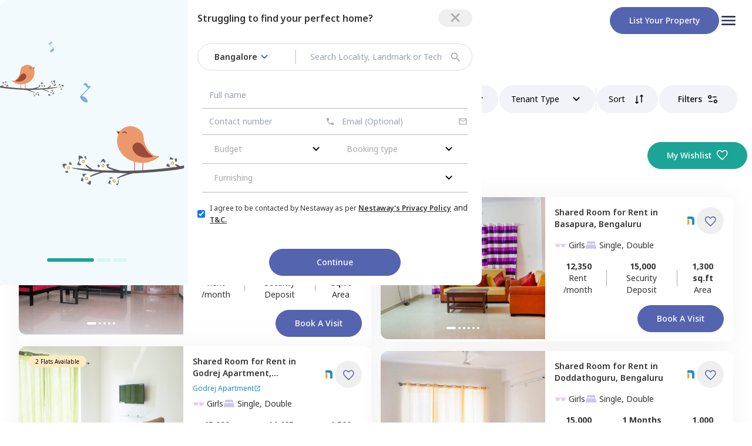

--- FILE ---
content_type: text/html; charset=utf-8
request_url: https://www.nestaway.com/bangalore/pg-room-for-rent-only-girls-in-basapura-within-rs-5000-to-10000
body_size: 26203
content:
<!DOCTYPE html><html lang="en"><head><meta charSet="utf-8"/><meta name="viewport" content="width=device-width, initial-scale=1"/><meta name="viewport" content="width=device-width, initial-scale=1"/><link rel="preload" href="/_next/static/media/1d8a05b60287ae6c-s.p.woff2" as="font" crossorigin="" type="font/woff2"/><link rel="preload" as="image" href="/images/logo.png" fetchPriority="high"/><link rel="stylesheet" href="/_next/static/css/061f9c3acd9d1cd4.css" data-precedence="next"/><link rel="stylesheet" href="/_next/static/css/ae4ed9c503fd1e33.css" data-precedence="next"/><link rel="preload" as="script" fetchPriority="low" href="/_next/static/chunks/webpack-863035fc28c8c9cf.js"/><script src="/_next/static/chunks/fd9d1056-e81aec94a019e19b.js" async=""></script><script src="/_next/static/chunks/2472-cfbc5e11a513ff1a.js" async=""></script><script src="/_next/static/chunks/main-app-8ed6d57d180fb331.js" async=""></script><script src="/_next/static/chunks/8326-b2245b7c2094fcab.js?dpl=dpl_EJ6NTKU3vK7zXFBeQSKniwHTJF3U" async=""></script><script src="/_next/static/chunks/413-37380a944594d0c3.js?dpl=dpl_EJ6NTKU3vK7zXFBeQSKniwHTJF3U" async=""></script><script src="/_next/static/chunks/app/(tenantOnboarding)/(rentPages)/%5Bcity%5D/%5B...srp_slug%5D/not-found-1e8b781921bc2cb5.js?dpl=dpl_EJ6NTKU3vK7zXFBeQSKniwHTJF3U" async=""></script><script src="/_next/static/chunks/4737-bfef7eed572c1d70.js?dpl=dpl_EJ6NTKU3vK7zXFBeQSKniwHTJF3U" async=""></script><script src="/_next/static/chunks/4165-3b05230882fce24e.js?dpl=dpl_EJ6NTKU3vK7zXFBeQSKniwHTJF3U" async=""></script><script src="/_next/static/chunks/3148-e4baf3f5ae92ef58.js?dpl=dpl_EJ6NTKU3vK7zXFBeQSKniwHTJF3U" async=""></script><script src="/_next/static/chunks/7983-a0afa0b7a72ce437.js?dpl=dpl_EJ6NTKU3vK7zXFBeQSKniwHTJF3U" async=""></script><script src="/_next/static/chunks/app/(tenantOnboarding)/layout-ce715130cbc2d43e.js?dpl=dpl_EJ6NTKU3vK7zXFBeQSKniwHTJF3U" async=""></script><script src="/_next/static/chunks/app/(tenantOnboarding)/error-397ca9de8ce9da8f.js?dpl=dpl_EJ6NTKU3vK7zXFBeQSKniwHTJF3U" async=""></script><script src="/_next/static/chunks/app/(tenantOnboarding)/(rentPages)/%5Bcity%5D/error-e33e178b46e692a9.js?dpl=dpl_EJ6NTKU3vK7zXFBeQSKniwHTJF3U" async=""></script><script src="/_next/static/chunks/app/(tenantOnboarding)/(rentPages)/%5Bcity%5D/%5B...srp_slug%5D/error-271afd0161e1bdae.js?dpl=dpl_EJ6NTKU3vK7zXFBeQSKniwHTJF3U" async=""></script><script src="/_next/static/chunks/3163-213335e24a357263.js?dpl=dpl_EJ6NTKU3vK7zXFBeQSKniwHTJF3U" async=""></script><script src="/_next/static/chunks/4237-50dd5c7a084a877d.js?dpl=dpl_EJ6NTKU3vK7zXFBeQSKniwHTJF3U" async=""></script><script src="/_next/static/chunks/app/(tenantOnboarding)/(rentPages)/layout-abaa996b3520dd41.js?dpl=dpl_EJ6NTKU3vK7zXFBeQSKniwHTJF3U" async=""></script><script src="/_next/static/chunks/9694-83fbd20005f11abd.js?dpl=dpl_EJ6NTKU3vK7zXFBeQSKniwHTJF3U" async=""></script><script src="/_next/static/chunks/app/layout-4355733f5d291ae8.js?dpl=dpl_EJ6NTKU3vK7zXFBeQSKniwHTJF3U" async=""></script><script src="/_next/static/chunks/7241-40537f7e5fd4932e.js?dpl=dpl_EJ6NTKU3vK7zXFBeQSKniwHTJF3U" async=""></script><script src="/_next/static/chunks/5439-613065cb6e1e6a4f.js?dpl=dpl_EJ6NTKU3vK7zXFBeQSKniwHTJF3U" async=""></script><script src="/_next/static/chunks/6162-97059f99e743974d.js?dpl=dpl_EJ6NTKU3vK7zXFBeQSKniwHTJF3U" async=""></script><script src="/_next/static/chunks/3844-fa74074f9090dad6.js?dpl=dpl_EJ6NTKU3vK7zXFBeQSKniwHTJF3U" async=""></script><script src="/_next/static/chunks/4473-b3273e314cf84788.js?dpl=dpl_EJ6NTKU3vK7zXFBeQSKniwHTJF3U" async=""></script><script src="/_next/static/chunks/9202-458a54917c21fdf1.js?dpl=dpl_EJ6NTKU3vK7zXFBeQSKniwHTJF3U" async=""></script><script src="/_next/static/chunks/6724-0402b51f2948c476.js?dpl=dpl_EJ6NTKU3vK7zXFBeQSKniwHTJF3U" async=""></script><script src="/_next/static/chunks/1797-3ede8c2f355995c5.js?dpl=dpl_EJ6NTKU3vK7zXFBeQSKniwHTJF3U" async=""></script><script src="/_next/static/chunks/7022-3667e447a17e26fd.js?dpl=dpl_EJ6NTKU3vK7zXFBeQSKniwHTJF3U" async=""></script><script src="/_next/static/chunks/5779-88629fb69efdac33.js?dpl=dpl_EJ6NTKU3vK7zXFBeQSKniwHTJF3U" async=""></script><script src="/_next/static/chunks/app/(tenantOnboarding)/(rentPages)/%5Bcity%5D/%5B...srp_slug%5D/page-f98f3e88ead6d125.js?dpl=dpl_EJ6NTKU3vK7zXFBeQSKniwHTJF3U" async=""></script><link rel="preload" href="https://www.googletagmanager.com/gtm.js?id=GTM-KVJSGWXR" as="script"/><link rel="preload" href="https://www.googletagmanager.com/gtm.js?id=GTM-NXVCS4HG" as="script"/><meta name="facebook-domain-verification" content="tdhj9rpjjagitvb40ueapacen0tgzp"/><meta name="disable-grammarly" content="true"/><link rel="icon" href="/images/group.png" sizes="any"/><title>PG in basapura For Women? Rent Furnished Rooms Starting At ₹5k in bangalore, Near You | NestAway</title><meta name="description" content="Paying Guest (PG) for Ladies in basapura, Near Me? Find Fully Furnished Single Sharing Rooms on Rent in basapura, basapura at PG Accommodation Price for Bachelors, Students &amp; Working Women with ✓NO BROKERAGE FEE ✓2 MONTHS DEPOSIT ✓WiFi ✓Fridge ✓Bed ✓Wardrobe ✓Kitchen Appliance on NestAway"/><meta name="application-name" content="Nestaway"/><link rel="author" href="https://www.nestaway.com"/><meta name="author" content="Nestaway"/><meta name="robots" content="index, follow"/><link rel="canonical" href="https://www.nestaway.com/bangalore/pg-room-for-rent-only-girls-in-basapura-within-rs-5000-to-10000"/><meta name="google-site-verification" content="P273431LJnC1rC2NzYnd0ytHSdqgG3vBM7dpUlUWtJ8"/><meta property="og:title" content="PG in basapura For Women? Rent Furnished Rooms Starting At ₹5k in bangalore, Near You | NestAway"/><meta property="og:description" content="Paying Guest (PG) for Ladies in basapura, Near Me? Find Fully Furnished Single Sharing Rooms on Rent in basapura, basapura at PG Accommodation Price for Bachelors, Students &amp; Working Women with ✓NO BROKERAGE FEE ✓2 MONTHS DEPOSIT ✓WiFi ✓Fridge ✓Bed ✓Wardrobe ✓Kitchen Appliance on NestAway"/><meta property="og:url" content="https://www.nestaway.com/bangalore/pg-room-for-rent-only-girls-in-basapura"/><meta property="og:image" content="https://nestaway-assets.nestaway.com/assets/nestaway_bird_logo-d83b68532403e312bd247f1d8bec5f7ddfc0989b127a17a0c993d6f5f24dffa0.png"/><meta property="og:image:secure_url" content="https://nestaway-assets.nestaway.com/assets/nestaway_bird_logo-d83b68532403e312bd247f1d8bec5f7ddfc0989b127a17a0c993d6f5f24dffa0.png"/><meta property="og:image:type" content="image/png"/><meta property="og:image:width" content="400"/><meta property="og:image:height" content="300"/><meta property="og:type" content="website"/><meta name="twitter:card" content="summary"/><meta name="twitter:title" content="PG in basapura For Women? Rent Furnished Rooms Starting At ₹5k in bangalore, Near You | NestAway"/><meta name="twitter:description" content="Paying Guest (PG) for Ladies in basapura, Near Me? Find Fully Furnished Single Sharing Rooms on Rent in basapura, basapura at PG Accommodation Price for Bachelors, Students &amp; Working Women with ✓NO BROKERAGE FEE ✓2 MONTHS DEPOSIT ✓WiFi ✓Fridge ✓Bed ✓Wardrobe ✓Kitchen Appliance on NestAway"/><meta name="twitter:image" content="https://nestaway-assets.nestaway.com/assets/nestaway_bird_logo-d83b68532403e312bd247f1d8bec5f7ddfc0989b127a17a0c993d6f5f24dffa0.png"/><meta name="twitter:image:secure_url" content="https://nestaway-assets.nestaway.com/assets/nestaway_bird_logo-d83b68532403e312bd247f1d8bec5f7ddfc0989b127a17a0c993d6f5f24dffa0.png"/><meta name="twitter:image:type" content="image/png"/><meta name="twitter:image:width" content="400"/><meta name="twitter:image:height" content="300"/><link rel="icon" href="/favicon.ico" type="image/x-icon" sizes="16x16"/><meta name="next-size-adjust"/><script src="/_next/static/chunks/polyfills-c67a75d1b6f99dc8.js" noModule=""></script></head><body class="__className_51437f"><div id="modal-root"></div><header class=" bg-neutral-white"><div class="container_align_center flex-row px-6 py-2 md:py-3"><a href="/"><img alt="" fetchPriority="high" loading="eager" width="80" height="50" decoding="async" data-nimg="1" class="flex-none" style="color:transparent" src="/images/logo.png"/></a><div class="flex items-center gap-4"><div class="hidden md:block"><a href="/owner/list-your-property"><button class=" relative flex flex-none items-center justify-center rounded-full border-1 border-solid text-center font-medium capitalize transition-colors duration-500 hover:opacity-80  
      
  
  
  px-8 py-3
    border-primary bg-primary text-neutral-white  transition-opacity disabled:border-transparent  disabled:bg-neutral-ghost-white disabled:text-neutral-silver  disabled:hover:opacity-100 ">List your property</button></a></div><div class="flex cursor-pointer flex-col items-center gap-y-1 duration-500  hover:opacity-50"><p class="w-8"> <svg width="auto" height="auto" viewBox="0 0 32 32" fill="none" xmlns="http://www.w3.org/2000/svg"><g clip-path="url(#clip0_2075_8365)"><path d="M5.33333 24H26.6667C27.4 24 28 23.4 28 22.6667C28 21.9333 27.4 21.3333 26.6667 21.3333H5.33333C4.6 21.3333 4 21.9333 4 22.6667C4 23.4 4.6 24 5.33333 24ZM5.33333 17.3333H26.6667C27.4 17.3333 28 16.7333 28 16C28 15.2667 27.4 14.6667 26.6667 14.6667H5.33333C4.6 14.6667 4 15.2667 4 16C4 16.7333 4.6 17.3333 5.33333 17.3333ZM4 9.33333C4 10.0667 4.6 10.6667 5.33333 10.6667H26.6667C27.4 10.6667 28 10.0667 28 9.33333C28 8.6 27.4 8 26.6667 8H5.33333C4.6 8 4 8.6 4 9.33333Z" fill="#2E2F59"></path></g><defs><clipPath id="clip0_2075_8365"><rect width="32" height="32" fill="white"></rect></clipPath></defs></svg></p></div></div></div></header><main class=" bg-neutral-white "><div class="relative "><div class="m-auto mt-4 max-w-container"><div class="overflow-x-scroll overflow-y-hidden hide-scrollbar"><div class="flex w-max  "><a class="my-3 flex cursor-pointer text-sm font-light " target="_blank" href="https://www.nestaway.com"><span class="hover:underline">Home</span><span class="mx-2  w-1">/ </span></a><a class="my-3 flex cursor-pointer text-sm font-light " target="_blank" href="https://www.nestaway.com/properties-in-bangalore"><span class="hover:underline">Bangalore</span><span class="mx-2  w-1">/ </span></a><a class="my-3 flex cursor-pointer text-sm font-light " target="_blank" href="https://www.nestaway.com/bangalore/pg-room-for-rent"><span class="hover:underline">PG in Bangalore</span><span class="mx-2  w-1">/ </span></a><a class="my-3 flex cursor-pointer text-sm font-light " target="_blank" href="https://www.nestaway.com/bangalore/pg-room-for-rent-in-basapura"><span class="hover:underline">PG in Basapura</span><span class="mx-2  w-1">/ </span></a><a class="my-3 flex cursor-pointer text-sm font-light " target="_blank" href="https://www.nestaway.com/bangalore/pg-room-for-rent-only-girls-in-basapura"><span class="hover:underline">Girls PG in Basapura</span><span class="mx-2  w-1"></span></a></div></div></div><div class="sticky top-0 z-20 mx-auto  h-20 bg-neutral-white pt-1"><div class=" mx-auto max-w-container "><!--$!--><template data-dgst="NEXT_DYNAMIC_NO_SSR_CODE"></template><div class="block h-14 w-[94vw] m-auto flex-grow animate-pulse rounded-full bg-neutral-light-grey sm:hidden"></div><div class="bottom-1  hidden flex-row gap-6 px-6 rounded-xl sm:flex "><div class="h-11 w-[500px] animate-pulse  rounded-full bg-neutral-light-grey"></div><div class="h-11 w-[150px] flex-grow animate-pulse rounded-full bg-neutral-light-grey"></div><div class="h-11 w-[150px] flex-grow animate-pulse rounded-full bg-neutral-light-grey"></div><div class="h-11 w-[150px] flex-grow animate-pulse rounded-full bg-neutral-light-grey"></div><div class="h-11 w-[150px] flex-grow animate-pulse rounded-full bg-neutral-light-grey"></div><div class="h-11 w-[150px] flex-grow animate-pulse rounded-full bg-neutral-light-grey"></div></div><!--/$--></div></div><div class="mx-auto mt-8 flex max-w-container items-center px-2 "><h1 class="text-sm font-semibold sm:text-xl">29 - <!-- -->Apartments and House for Rent in basapura</h1><div class="ml-auto hidden  sm:flex"><a target="_blank" href="/wishlists"><button class=" relative flex flex-none items-center justify-center rounded-full border-1 border-solid text-center font-medium capitalize transition-colors duration-500 hover:opacity-80  
      
  
  
  px-8 py-3
    border-secondary-green bg-secondary-green text-neutral-white  transition-opacity disabled:border-transparent  disabled:bg-neutral-ghost-white disabled:text-neutral-silver  disabled:hover:opacity-100 ml-5 min-w-[150px] px-4 py-3 lg:w-auto lg:px-8">My Wishlist<div class="ml-2 h-5 w-5 "><svg viewBox="0 0 17 15" fill="none" xmlns="http://www.w3.org/2000/svg"><path d="M8.76156 14.939L7.8417 14.1121C6.4603 12.8589 5.31794 11.782 4.41462 10.8814C3.51131 9.98074 2.79551 9.17919 2.2672 8.47673C1.73888 7.77427 1.36976 7.13351 1.15983 6.55446C0.949882 5.9754 0.84491 5.3878 0.84491 4.79165C0.84491 3.60897 1.24368 2.61885 2.04122 1.82131C2.83876 1.02377 3.82887 0.625 5.01156 0.625C5.73912 0.625 6.42662 0.795147 7.07406 1.13544C7.72149 1.47572 8.28399 1.96369 8.76156 2.59938C9.23913 1.96369 9.80163 1.47572 10.4491 1.13544C11.0965 0.795147 11.784 0.625 12.5116 0.625C13.6942 0.625 14.6843 1.02377 15.4819 1.82131C16.2794 2.61885 16.6782 3.60897 16.6782 4.79165C16.6782 5.3878 16.5732 5.9754 16.3633 6.55446C16.1534 7.13351 15.7842 7.77427 15.2559 8.47673C14.7276 9.17919 14.0131 9.98074 13.1125 10.8814C12.2119 11.782 11.0682 12.8589 9.68141 14.1121L8.76156 14.939ZM8.76156 13.25C10.0949 12.0502 11.1921 11.0219 12.0532 10.165C12.9143 9.30821 13.5949 8.56382 14.0949 7.93187C14.5949 7.29993 14.9421 6.73876 15.1366 6.24837C15.331 5.75799 15.4282 5.27241 15.4282 4.79165C15.4282 3.95831 15.1504 3.26387 14.5949 2.70831C14.0393 2.15276 13.3449 1.87498 12.5116 1.87498C11.8534 1.87498 11.2453 2.06168 10.687 2.43508C10.1288 2.80847 9.68677 3.32797 9.36091 3.99358H8.1622C7.83101 3.32264 7.38763 2.8018 6.83208 2.43106C6.27652 2.06034 5.66968 1.87498 5.01156 1.87498C4.18357 1.87498 3.49046 2.15276 2.93222 2.70831C2.374 3.26387 2.09489 3.95831 2.09489 4.79165C2.09489 5.27241 2.19211 5.75799 2.38656 6.24837C2.581 6.73876 2.92822 7.29993 3.42822 7.93187C3.92822 8.56382 4.60878 9.30687 5.46989 10.161C6.331 11.0152 7.42822 12.0449 8.76156 13.25Z" fill="currentColor"></path></svg></div></button></a></div></div><div class="relative m-auto my-10 max-w-container px-4 sm:flex sm:max-2xl:px-6  2xl:px-0 "><div id="srp-properties" class="sm:w-full"><div class="mx-auto"><div class="flex w-full flex-col flex-wrap gap-y-6 sm:flex-row sm:items-center sm:justify-between "><div class="srp_card_container hidden w-1/2 max-w-[680px] flex-wrap px-2 lg:flex "><div class="shadow-full   bottom-1 flex w-full  flex-1 rounded-xl  hover:shadow-lg  [&amp;&gt;div]:[&amp;&gt;div]:[&amp;&gt;div]:[&amp;&gt;div]:[&amp;&gt;div]:hover:opacity-100   bg-neutral-white"><div class="h-full w-[220px] overflow-hidden rounded-bl-xl rounded-tl-xl  bg-neutral-ghost-white  sm:h-[242px] md:min-w-[220px] xl:min-w-[280px] relative"><div class="relative "><div class="carousel-root" tabindex="0"><div class="carousel carousel-slider" style="width:100%"><ul class="control-dots"><div class="m-[2px] inline-block cursor-pointer rounded-full  bg-neutral-white accent-primary shadow-lg transition-all duration-500  h-1 w-4 "></div><div class="m-[2px] inline-block cursor-pointer rounded-full  bg-neutral-white accent-primary shadow-lg transition-all duration-500    h-1 w-1 "></div><div class="m-[2px] inline-block cursor-pointer rounded-full  bg-neutral-white accent-primary shadow-lg transition-all duration-500    h-1 w-1 "></div><div class="m-[2px] inline-block cursor-pointer rounded-full  bg-neutral-white accent-primary shadow-lg transition-all duration-500    h-1 w-1 "></div><div class="m-[2px] inline-block cursor-pointer rounded-full  bg-neutral-white accent-primary shadow-lg transition-all duration-500    h-1 w-1 "></div></ul><div class="slider-wrapper axis-horizontal"><ul class="slider animated" style="-webkit-transform:translate3d(-100%,0,0);-ms-transform:translate3d(-100%,0,0);-o-transform:translate3d(-100%,0,0);transform:translate3d(-100%,0,0);-webkit-transition-duration:350ms;-moz-transition-duration:350ms;-o-transition-duration:350ms;transition-duration:350ms;-ms-transition-duration:350ms"><li class="slide"><div class="relative "><img alt="" loading="lazy" width="300" height="200" decoding="async" data-nimg="1" class="h-full w-[220px] overflow-hidden rounded-bl-xl rounded-tl-xl  bg-neutral-ghost-white  sm:h-[242px] md:min-w-[220px] xl:min-w-[280px] object-cover" style="color:transparent" src="https://nestaway-houses-assets.nestaway.com/uploads/images/thumb_large_13d25692-7458-436b-ac75-5ebf1c98617b.jpg"/></div></li><li class="slide selected previous"><div class="relative "><img alt="" loading="lazy" width="300" height="200" decoding="async" data-nimg="1" class="h-full w-[220px] overflow-hidden rounded-bl-xl rounded-tl-xl  bg-neutral-ghost-white  sm:h-[242px] md:min-w-[220px] xl:min-w-[280px] object-cover" style="color:transparent" src="https://nestaway-houses-assets.nestaway.com/uploads/images/thumb_large_2c581216-f98e-4449-9922-4beb741df3e6.jpg"/></div></li><li class="slide"><div class="relative "><img alt="" loading="lazy" width="300" height="200" decoding="async" data-nimg="1" class="h-full w-[220px] overflow-hidden rounded-bl-xl rounded-tl-xl  bg-neutral-ghost-white  sm:h-[242px] md:min-w-[220px] xl:min-w-[280px] object-cover" style="color:transparent" src="https://nestaway-houses-assets.nestaway.com/uploads/images/thumb_large_77009096-93c5-4781-8185-b6d9bc214e51.jpg"/></div></li><li class="slide"><div class="relative "><img alt="" loading="lazy" width="300" height="200" decoding="async" data-nimg="1" class="h-full w-[220px] overflow-hidden rounded-bl-xl rounded-tl-xl  bg-neutral-ghost-white  sm:h-[242px] md:min-w-[220px] xl:min-w-[280px] object-cover" style="color:transparent" src="https://nestaway-houses-assets.nestaway.com/uploads/images/thumb_large_8a9ae458-aea3-4661-b25d-f4b331657891.jpg"/></div></li><li class="slide"><div class="relative "><img alt="" loading="lazy" width="300" height="200" decoding="async" data-nimg="1" class="h-full w-[220px] overflow-hidden rounded-bl-xl rounded-tl-xl  bg-neutral-ghost-white  sm:h-[242px] md:min-w-[220px] xl:min-w-[280px] object-cover" style="color:transparent" src="https://nestaway-houses-assets.nestaway.com/uploads/images/thumb_large_f5945a08-5bc4-42f6-92b2-67269206e45f.jpg"/></div></li><li class="slide"><div class="relative "><img alt="" loading="lazy" width="300" height="200" decoding="async" data-nimg="1" class="h-full w-[220px] overflow-hidden rounded-bl-xl rounded-tl-xl  bg-neutral-ghost-white  sm:h-[242px] md:min-w-[220px] xl:min-w-[280px] object-cover" style="color:transparent" src="https://nestaway-houses-assets.nestaway.com/uploads/images/thumb_large_13d25692-7458-436b-ac75-5ebf1c98617b.jpg"/></div></li><li class="slide selected previous"><div class="relative "><img alt="" loading="lazy" width="300" height="200" decoding="async" data-nimg="1" class="h-full w-[220px] overflow-hidden rounded-bl-xl rounded-tl-xl  bg-neutral-ghost-white  sm:h-[242px] md:min-w-[220px] xl:min-w-[280px] object-cover" style="color:transparent" src="https://nestaway-houses-assets.nestaway.com/uploads/images/thumb_large_2c581216-f98e-4449-9922-4beb741df3e6.jpg"/></div></li></ul></div></div></div></div><div class="absolute left-4 top-4 z-[1] flex gap-2 md:items-center "></div></div><div class="flex-grow cursor-pointer p-4"><div class="relative flex w-full items-center "><div><a target="_blank" href="/houses/pg-fully-furnished-sharing-room-for-rent-for-girls-in-basapura-bengaluru-pid6706"><p class=" xl:text-normal line-clamp-2 font-semibold sm:mb-2 sm:max-xl:text-sm ">Single Bed <!-- -->for <!-- -->Rent<!-- --> in<!-- --> <span>Nishta Residency, <!-- --> </span>Basapura, <span class=" capitalize">Bengaluru</span></p></a><a class="line-clamp-1 flex-none text-secondary " target="_blank" href="/bangalore/gated-community/nishta-residency-society-flats-for-rent-in-hsr-layout"><h3 class="flex items-center gap-1 text-xs ">Nishta Residency<!-- --> <p class="h-3 w-3"><svg viewBox="0 0 24 24" fill="none" xmlns="http://www.w3.org/2000/svg"><g clip-path="url(#clip0_4861_57939)"><path d="M18 19H6C5.45 19 5 18.55 5 18V6C5 5.45 5.45 5 6 5H11C11.55 5 12 4.55 12 4C12 3.45 11.55 3 11 3H5C3.89 3 3 3.9 3 5V19C3 20.1 3.9 21 5 21H19C20.1 21 21 20.1 21 19V13C21 12.45 20.55 12 20 12C19.45 12 19 12.45 19 13V18C19 18.55 18.55 19 18 19ZM14 4C14 4.55 14.45 5 15 5H17.59L8.46 14.13C8.07 14.52 8.07 15.15 8.46 15.54C8.85 15.93 9.48 15.93 9.87 15.54L19 6.41V9C19 9.55 19.45 10 20 10C20.55 10 21 9.55 21 9V3H15C14.45 3 14 3.45 14 4Z" fill="currentColor"></path></g></svg></p></h3></a></div><div class="ml-auto flex flex-row items-center "><div class=" mr-1"><div id="tag-6706" class="tag-icon opacity-0"><div class=" absolute -top-10 right-0 z-10  rounded-lg  shadow-md  "><div class="rounded-lg  p-2 bg-neutral-white text-neutral-black"><div>Managed by<!-- --> <b>Nestaway</b></div></div></div><div class=" absolute -top-1 z-10 -mt-[6px]  h-3  w-3 rotate-45    shadow-md  bg-neutral-white shadow-pastels-mint-green"></div></div><div class="w-5 pl-2"><img alt="logo" loading="lazy" width="100" height="50" decoding="async" data-nimg="1" class="mr-1 w-4" style="color:transparent" srcSet="/_next/image?url=%2Fimages%2Fnestaway.png&amp;w=128&amp;q=75 1x, /_next/image?url=%2Fimages%2Fnestaway.png&amp;w=256&amp;q=75 2x" src="/_next/image?url=%2Fimages%2Fnestaway.png&amp;w=256&amp;q=75"/></div></div><button class=" relative flex flex-none items-center justify-center rounded-full border-1 border-solid text-center font-medium capitalize transition-colors duration-500 hover:opacity-80  
      
  
  
  px-3 py-3
    border-neutral-white text-primary hover:bg-neutral-ghost-white border-transparent disabled:bg-transparent disabled:border-transparent disabled:text-neutral-silver !sm:py-0 sm:p-3"><div class="mr-0 h-5 w-5  pt-[2px]  h-3 w-3 
        "><svg viewBox="0 0 17 15" fill="none" xmlns="http://www.w3.org/2000/svg"><path d="M8.76156 14.939L7.8417 14.1121C6.4603 12.8589 5.31794 11.782 4.41462 10.8814C3.51131 9.98074 2.79551 9.17919 2.2672 8.47673C1.73888 7.77427 1.36976 7.13351 1.15983 6.55446C0.949882 5.9754 0.84491 5.3878 0.84491 4.79165C0.84491 3.60897 1.24368 2.61885 2.04122 1.82131C2.83876 1.02377 3.82887 0.625 5.01156 0.625C5.73912 0.625 6.42662 0.795147 7.07406 1.13544C7.72149 1.47572 8.28399 1.96369 8.76156 2.59938C9.23913 1.96369 9.80163 1.47572 10.4491 1.13544C11.0965 0.795147 11.784 0.625 12.5116 0.625C13.6942 0.625 14.6843 1.02377 15.4819 1.82131C16.2794 2.61885 16.6782 3.60897 16.6782 4.79165C16.6782 5.3878 16.5732 5.9754 16.3633 6.55446C16.1534 7.13351 15.7842 7.77427 15.2559 8.47673C14.7276 9.17919 14.0131 9.98074 13.1125 10.8814C12.2119 11.782 11.0682 12.8589 9.68141 14.1121L8.76156 14.939ZM8.76156 13.25C10.0949 12.0502 11.1921 11.0219 12.0532 10.165C12.9143 9.30821 13.5949 8.56382 14.0949 7.93187C14.5949 7.29993 14.9421 6.73876 15.1366 6.24837C15.331 5.75799 15.4282 5.27241 15.4282 4.79165C15.4282 3.95831 15.1504 3.26387 14.5949 2.70831C14.0393 2.15276 13.3449 1.87498 12.5116 1.87498C11.8534 1.87498 11.2453 2.06168 10.687 2.43508C10.1288 2.80847 9.68677 3.32797 9.36091 3.99358H8.1622C7.83101 3.32264 7.38763 2.8018 6.83208 2.43106C6.27652 2.06034 5.66968 1.87498 5.01156 1.87498C4.18357 1.87498 3.49046 2.15276 2.93222 2.70831C2.374 3.26387 2.09489 3.95831 2.09489 4.79165C2.09489 5.27241 2.19211 5.75799 2.38656 6.24837C2.581 6.73876 2.92822 7.29993 3.42822 7.93187C3.92822 8.56382 4.60878 9.30687 5.46989 10.161C6.331 11.0152 7.42822 12.0449 8.76156 13.25Z" fill="currentColor"></path></svg></div></button></div></div><div class="mt-2"><div class=" flex flex-wrap gap-3 text-[12px] xl:text-sm "><div class="  "><div class="flex items-center  "><div class="mr-1 w-5"><svg width="auto" height="auto" viewBox="0 0 24 24" fill="none" xmlns="http://www.w3.org/2000/svg"><path fill-rule="evenodd" clip-rule="evenodd" d="M0.826531 10.0121C0.986531 10.1714 1.7852 10.6501 1.94453 11.1287C2.10453 11.6067 2.42453 14.6667 3.3832 15.4647C4.37186 16.2861 8.1012 15.9801 8.8152 15.6247C10.4132 14.8281 10.6092 12.2547 10.8919 11.1281C11.0512 10.4901 12.0099 10.4901 12.0099 10.4901C12.0099 10.4901 12.9685 10.4901 13.1285 11.1274C13.4112 12.2547 13.6085 14.8354 15.2052 15.6307C15.9199 15.9874 19.6492 16.2934 20.6392 15.4721C21.5965 14.6741 21.9159 11.6061 22.0759 11.1274C22.2345 10.6494 23.0345 10.1707 23.1939 10.0114C23.3545 9.85206 23.3545 9.21406 23.1939 9.05406C22.8745 8.7354 19.1045 8.4514 15.0452 8.89473C14.2352 8.9834 13.9272 9.2134 12.0092 9.2134C10.0925 9.2134 9.7832 8.98273 8.97386 8.89473C4.9172 8.45206 1.14653 8.73606 0.826531 9.05473C0.667198 9.21406 0.667198 9.85273 0.826531 10.0121Z" fill="#EACDF4"></path></svg></div><p class=" capitalize">girls</p></div></div><div class="mr-5"><div class="flex items-center"><div class="mr-1 w-5"><svg viewBox="0 0 24 24" fill="none" xmlns="http://www.w3.org/2000/svg"><g id="ion:bed"><path id="Vector" d="M20.25 10.8141C19.7772 10.6065 19.2664 10.4996 18.75 10.5H5.25C4.73368 10.4995 4.22288 10.6063 3.75 10.8136C3.08166 11.1059 2.51294 11.5865 2.11336 12.1968C1.71377 12.8071 1.50064 13.5205 1.5 14.25V19.5C1.5 19.6989 1.57902 19.8897 1.71967 20.0303C1.86032 20.171 2.05109 20.25 2.25 20.25C2.44891 20.25 2.63968 20.171 2.78033 20.0303C2.92098 19.8897 3 19.6989 3 19.5V19.125C3.00122 19.0259 3.04112 18.9312 3.11118 18.8612C3.18124 18.7911 3.27592 18.7512 3.375 18.75H20.625C20.7241 18.7512 20.8188 18.7911 20.8888 18.8612C20.9589 18.9312 20.9988 19.0259 21 19.125V19.5C21 19.6989 21.079 19.8897 21.2197 20.0303C21.3603 20.171 21.5511 20.25 21.75 20.25C21.9489 20.25 22.1397 20.171 22.2803 20.0303C22.421 19.8897 22.5 19.6989 22.5 19.5V14.25C22.4993 13.5206 22.2861 12.8073 21.8865 12.1971C21.4869 11.5869 20.9183 11.1063 20.25 10.8141ZM17.625 3.75H6.375C5.67881 3.75 5.01113 4.02656 4.51884 4.51884C4.02656 5.01113 3.75 5.67881 3.75 6.375V9.75C3.75002 9.77906 3.75679 9.80771 3.76979 9.8337C3.78278 9.85969 3.80163 9.8823 3.82486 9.89976C3.84809 9.91721 3.87505 9.92903 3.90363 9.93428C3.93221 9.93953 3.96162 9.93806 3.98953 9.93C4.39896 9.81025 4.82341 9.74964 5.25 9.75H5.44828C5.49456 9.75029 5.53932 9.73346 5.57393 9.70274C5.60855 9.67202 5.63058 9.62958 5.63578 9.58359C5.67669 9.21712 5.85115 8.87856 6.12586 8.63256C6.40056 8.38656 6.75625 8.25037 7.125 8.25H9.75C10.119 8.25003 10.475 8.38606 10.75 8.63209C11.025 8.87812 11.1997 9.21688 11.2406 9.58359C11.2458 9.62958 11.2679 9.67202 11.3025 9.70274C11.3371 9.73346 11.3818 9.75029 11.4281 9.75H12.5747C12.621 9.75029 12.6657 9.73346 12.7003 9.70274C12.735 9.67202 12.757 9.62958 12.7622 9.58359C12.8031 9.21736 12.9773 8.87899 13.2517 8.63303C13.5261 8.38706 13.8815 8.25072 14.25 8.25H16.875C17.244 8.25003 17.6 8.38606 17.875 8.63209C18.15 8.87812 18.3247 9.21688 18.3656 9.58359C18.3708 9.62958 18.3929 9.67202 18.4275 9.70274C18.4621 9.73346 18.5068 9.75029 18.5531 9.75H18.75C19.1766 9.74979 19.6011 9.81057 20.0105 9.93047C20.0384 9.93854 20.0679 9.94 20.0965 9.93473C20.1251 9.92945 20.1521 9.91759 20.1753 9.90009C20.1986 9.88258 20.2174 9.8599 20.2304 9.83385C20.2433 9.8078 20.2501 9.7791 20.25 9.75V6.375C20.25 5.67881 19.9734 5.01113 19.4812 4.51884C18.9889 4.02656 18.3212 3.75 17.625 3.75Z" fill="#CDC6EC"></path></g></svg></div><p>Double</p></div></div></div></div><div class=" sm:mt-2  xl:mt-4"><div class="flex text-xs sm:items-center sm:justify-between md:mt-4 xl:text-sm"><div class=""><p class="text-center font-bold rupee">6,850</p><p class="text-center max-sm:text-[10px]">Rent /month</p></div><div class="mx-2 flex flex-grow items-center justify-center"><div class="h-[70%] w-[1px] bg-neutral-silver sm:h-[28px] xl:h-[28px] xl:w-[1px]"></div></div><div class=""><p class="text-center font-bold rupee">17,125</p><p class="text-center max-sm:text-[10px]">Security Deposit</p></div><div class="mx-2 flex flex-grow items-center justify-center "><div class="h-[70%] w-[1px] bg-neutral-silver sm:h-[28px] xl:h-[28px] xl:w-[1px]"></div></div><div class=""><p class="text-center font-bold ">1,200 sq.ft</p><p class="text-center max-sm:text-[10px]">Area</p></div></div></div><div class="visit-card-modal  mt-4"><div class="ml-auto w-max"><div class="flex  md:justify-end"><button class=" relative flex flex-none items-center justify-center rounded-full border-1 border-solid text-center font-medium capitalize transition-colors duration-500 hover:opacity-80  
      
  
  
  px-8 py-3
    border-primary bg-primary text-neutral-white  transition-opacity disabled:border-transparent  disabled:bg-neutral-ghost-white disabled:text-neutral-silver  disabled:hover:opacity-100 ">Book a Visit</button></div></div></div></div></div></div><div class="flex  flex-1 flex-col items-center justify-center mx-2 lg:hidden"><div class=" shadow-full w-full min-w-[300px] flex-1 overflow-hidden  rounded-xl bg-neutral-white"><div class="p-2 "><div class="relative flex w-full items-center "><div><a target="_blank" href="/houses/pg-fully-furnished-sharing-room-for-rent-for-girls-in-basapura-bengaluru-pid6706"><p class=" xl:text-normal line-clamp-2 font-semibold sm:mb-2 sm:max-xl:text-sm ">Single Bed <!-- -->for <!-- -->Rent<!-- --> in<!-- --> <span>Nishta Residency, <!-- --> </span>Basapura, <span class=" capitalize">Bengaluru</span></p></a><a class="line-clamp-1 flex-none text-secondary " target="_blank" href="/bangalore/gated-community/nishta-residency-society-flats-for-rent-in-hsr-layout"><h3 class="flex items-center gap-1 text-xs ">Nishta Residency<!-- --> <p class="h-3 w-3"><svg viewBox="0 0 24 24" fill="none" xmlns="http://www.w3.org/2000/svg"><g clip-path="url(#clip0_4861_57939)"><path d="M18 19H6C5.45 19 5 18.55 5 18V6C5 5.45 5.45 5 6 5H11C11.55 5 12 4.55 12 4C12 3.45 11.55 3 11 3H5C3.89 3 3 3.9 3 5V19C3 20.1 3.9 21 5 21H19C20.1 21 21 20.1 21 19V13C21 12.45 20.55 12 20 12C19.45 12 19 12.45 19 13V18C19 18.55 18.55 19 18 19ZM14 4C14 4.55 14.45 5 15 5H17.59L8.46 14.13C8.07 14.52 8.07 15.15 8.46 15.54C8.85 15.93 9.48 15.93 9.87 15.54L19 6.41V9C19 9.55 19.45 10 20 10C20.55 10 21 9.55 21 9V3H15C14.45 3 14 3.45 14 4Z" fill="currentColor"></path></g></svg></p></h3></a></div><div class="ml-auto flex flex-row items-center "><div class=" mr-1"><div id="tag-6706" class="tag-icon opacity-0"><div class=" absolute -top-10 right-0 z-10  rounded-lg  shadow-md  "><div class="rounded-lg  p-2 bg-neutral-white text-neutral-black"><div>Managed by<!-- --> <b>Nestaway</b></div></div></div><div class=" absolute -top-1 z-10 -mt-[6px]  h-3  w-3 rotate-45    shadow-md  bg-neutral-white shadow-pastels-mint-green"></div></div><div class="w-5 pl-2"><img alt="logo" loading="lazy" width="100" height="50" decoding="async" data-nimg="1" class="mr-1 w-4" style="color:transparent" srcSet="/_next/image?url=%2Fimages%2Fnestaway.png&amp;w=128&amp;q=75 1x, /_next/image?url=%2Fimages%2Fnestaway.png&amp;w=256&amp;q=75 2x" src="/_next/image?url=%2Fimages%2Fnestaway.png&amp;w=256&amp;q=75"/></div></div><button class=" relative flex flex-none items-center justify-center rounded-full border-1 border-solid text-center font-medium capitalize transition-colors duration-500 hover:opacity-80  
      
  
  
  px-3 py-3
    border-neutral-white text-primary hover:bg-neutral-ghost-white border-transparent disabled:bg-transparent disabled:border-transparent disabled:text-neutral-silver !sm:py-0 sm:p-3"><div class="mr-0 h-5 w-5  pt-[2px]  h-3 w-3 
        "><svg viewBox="0 0 17 15" fill="none" xmlns="http://www.w3.org/2000/svg"><path d="M8.76156 14.939L7.8417 14.1121C6.4603 12.8589 5.31794 11.782 4.41462 10.8814C3.51131 9.98074 2.79551 9.17919 2.2672 8.47673C1.73888 7.77427 1.36976 7.13351 1.15983 6.55446C0.949882 5.9754 0.84491 5.3878 0.84491 4.79165C0.84491 3.60897 1.24368 2.61885 2.04122 1.82131C2.83876 1.02377 3.82887 0.625 5.01156 0.625C5.73912 0.625 6.42662 0.795147 7.07406 1.13544C7.72149 1.47572 8.28399 1.96369 8.76156 2.59938C9.23913 1.96369 9.80163 1.47572 10.4491 1.13544C11.0965 0.795147 11.784 0.625 12.5116 0.625C13.6942 0.625 14.6843 1.02377 15.4819 1.82131C16.2794 2.61885 16.6782 3.60897 16.6782 4.79165C16.6782 5.3878 16.5732 5.9754 16.3633 6.55446C16.1534 7.13351 15.7842 7.77427 15.2559 8.47673C14.7276 9.17919 14.0131 9.98074 13.1125 10.8814C12.2119 11.782 11.0682 12.8589 9.68141 14.1121L8.76156 14.939ZM8.76156 13.25C10.0949 12.0502 11.1921 11.0219 12.0532 10.165C12.9143 9.30821 13.5949 8.56382 14.0949 7.93187C14.5949 7.29993 14.9421 6.73876 15.1366 6.24837C15.331 5.75799 15.4282 5.27241 15.4282 4.79165C15.4282 3.95831 15.1504 3.26387 14.5949 2.70831C14.0393 2.15276 13.3449 1.87498 12.5116 1.87498C11.8534 1.87498 11.2453 2.06168 10.687 2.43508C10.1288 2.80847 9.68677 3.32797 9.36091 3.99358H8.1622C7.83101 3.32264 7.38763 2.8018 6.83208 2.43106C6.27652 2.06034 5.66968 1.87498 5.01156 1.87498C4.18357 1.87498 3.49046 2.15276 2.93222 2.70831C2.374 3.26387 2.09489 3.95831 2.09489 4.79165C2.09489 5.27241 2.19211 5.75799 2.38656 6.24837C2.581 6.73876 2.92822 7.29993 3.42822 7.93187C3.92822 8.56382 4.60878 9.30687 5.46989 10.161C6.331 11.0152 7.42822 12.0449 8.76156 13.25Z" fill="currentColor"></path></svg></div></button></div></div></div><div class="mt-2 flex "><div class="relative"><img alt="property" loading="lazy" width="200" height="200" decoding="async" data-nimg="1" class="w-32 h-32 max-h-40 rounded-xl p-2 sm:w-64 sm:h-40 object-cover" style="color:transparent" src="https://nestaway-houses-assets.nestaway.com/uploads/images/thumb_large_2c581216-f98e-4449-9922-4beb741df3e6.jpg"/></div><div class="relative flex min-h-[134px] w-full flex-1 flex-col p-2"><div class=""><div class=" flex flex-wrap gap-3 text-[12px] xl:text-sm "><div class="  "><div class="flex items-center  "><div class="mr-1 w-5"><svg width="auto" height="auto" viewBox="0 0 24 24" fill="none" xmlns="http://www.w3.org/2000/svg"><path fill-rule="evenodd" clip-rule="evenodd" d="M0.826531 10.0121C0.986531 10.1714 1.7852 10.6501 1.94453 11.1287C2.10453 11.6067 2.42453 14.6667 3.3832 15.4647C4.37186 16.2861 8.1012 15.9801 8.8152 15.6247C10.4132 14.8281 10.6092 12.2547 10.8919 11.1281C11.0512 10.4901 12.0099 10.4901 12.0099 10.4901C12.0099 10.4901 12.9685 10.4901 13.1285 11.1274C13.4112 12.2547 13.6085 14.8354 15.2052 15.6307C15.9199 15.9874 19.6492 16.2934 20.6392 15.4721C21.5965 14.6741 21.9159 11.6061 22.0759 11.1274C22.2345 10.6494 23.0345 10.1707 23.1939 10.0114C23.3545 9.85206 23.3545 9.21406 23.1939 9.05406C22.8745 8.7354 19.1045 8.4514 15.0452 8.89473C14.2352 8.9834 13.9272 9.2134 12.0092 9.2134C10.0925 9.2134 9.7832 8.98273 8.97386 8.89473C4.9172 8.45206 1.14653 8.73606 0.826531 9.05473C0.667198 9.21406 0.667198 9.85273 0.826531 10.0121Z" fill="#EACDF4"></path></svg></div><p class=" capitalize">girls</p></div></div><div class="mr-5"><div class="flex items-center"><div class="mr-1 w-5"><svg viewBox="0 0 24 24" fill="none" xmlns="http://www.w3.org/2000/svg"><g id="ion:bed"><path id="Vector" d="M20.25 10.8141C19.7772 10.6065 19.2664 10.4996 18.75 10.5H5.25C4.73368 10.4995 4.22288 10.6063 3.75 10.8136C3.08166 11.1059 2.51294 11.5865 2.11336 12.1968C1.71377 12.8071 1.50064 13.5205 1.5 14.25V19.5C1.5 19.6989 1.57902 19.8897 1.71967 20.0303C1.86032 20.171 2.05109 20.25 2.25 20.25C2.44891 20.25 2.63968 20.171 2.78033 20.0303C2.92098 19.8897 3 19.6989 3 19.5V19.125C3.00122 19.0259 3.04112 18.9312 3.11118 18.8612C3.18124 18.7911 3.27592 18.7512 3.375 18.75H20.625C20.7241 18.7512 20.8188 18.7911 20.8888 18.8612C20.9589 18.9312 20.9988 19.0259 21 19.125V19.5C21 19.6989 21.079 19.8897 21.2197 20.0303C21.3603 20.171 21.5511 20.25 21.75 20.25C21.9489 20.25 22.1397 20.171 22.2803 20.0303C22.421 19.8897 22.5 19.6989 22.5 19.5V14.25C22.4993 13.5206 22.2861 12.8073 21.8865 12.1971C21.4869 11.5869 20.9183 11.1063 20.25 10.8141ZM17.625 3.75H6.375C5.67881 3.75 5.01113 4.02656 4.51884 4.51884C4.02656 5.01113 3.75 5.67881 3.75 6.375V9.75C3.75002 9.77906 3.75679 9.80771 3.76979 9.8337C3.78278 9.85969 3.80163 9.8823 3.82486 9.89976C3.84809 9.91721 3.87505 9.92903 3.90363 9.93428C3.93221 9.93953 3.96162 9.93806 3.98953 9.93C4.39896 9.81025 4.82341 9.74964 5.25 9.75H5.44828C5.49456 9.75029 5.53932 9.73346 5.57393 9.70274C5.60855 9.67202 5.63058 9.62958 5.63578 9.58359C5.67669 9.21712 5.85115 8.87856 6.12586 8.63256C6.40056 8.38656 6.75625 8.25037 7.125 8.25H9.75C10.119 8.25003 10.475 8.38606 10.75 8.63209C11.025 8.87812 11.1997 9.21688 11.2406 9.58359C11.2458 9.62958 11.2679 9.67202 11.3025 9.70274C11.3371 9.73346 11.3818 9.75029 11.4281 9.75H12.5747C12.621 9.75029 12.6657 9.73346 12.7003 9.70274C12.735 9.67202 12.757 9.62958 12.7622 9.58359C12.8031 9.21736 12.9773 8.87899 13.2517 8.63303C13.5261 8.38706 13.8815 8.25072 14.25 8.25H16.875C17.244 8.25003 17.6 8.38606 17.875 8.63209C18.15 8.87812 18.3247 9.21688 18.3656 9.58359C18.3708 9.62958 18.3929 9.67202 18.4275 9.70274C18.4621 9.73346 18.5068 9.75029 18.5531 9.75H18.75C19.1766 9.74979 19.6011 9.81057 20.0105 9.93047C20.0384 9.93854 20.0679 9.94 20.0965 9.93473C20.1251 9.92945 20.1521 9.91759 20.1753 9.90009C20.1986 9.88258 20.2174 9.8599 20.2304 9.83385C20.2433 9.8078 20.2501 9.7791 20.25 9.75V6.375C20.25 5.67881 19.9734 5.01113 19.4812 4.51884C18.9889 4.02656 18.3212 3.75 17.625 3.75Z" fill="#CDC6EC"></path></g></svg></div><p>Double</p></div></div></div></div><div class=" mt-4 text-[12px] opacity-90"><div class="flex text-xs sm:items-center sm:justify-between md:mt-4 xl:text-sm"><div class=""><p class="text-center font-bold rupee">6,850</p><p class="text-center max-sm:text-[10px]">Rent /month</p></div><div class="mx-2 flex flex-grow items-center justify-center"><div class="h-[70%] w-[1px] bg-neutral-silver sm:h-[28px] xl:h-[28px] xl:w-[1px]"></div></div><div class=""><p class="text-center font-bold rupee">17,125</p><p class="text-center max-sm:text-[10px]">Security Deposit</p></div><div class="mx-2 flex flex-grow items-center justify-center max-sm:hidden"><div class="h-[70%] w-[1px] bg-neutral-silver sm:h-[28px] xl:h-[28px] xl:w-[1px]"></div></div><div class="max-sm:hidden"><p class="text-center font-bold ">1,200 sq.ft</p><p class="text-center max-sm:text-[10px]">Area</p></div></div></div><div class="justify-left visit-card-modal mt-4 flex"><div class="ml-auto w-max"><div class="flex  md:justify-end"><button class=" relative flex flex-none items-center justify-center rounded-full border-1 border-solid text-center font-medium capitalize transition-colors duration-500 hover:opacity-80  
      
  
  
  px-8 py-3
    border-primary bg-primary text-neutral-white  transition-opacity disabled:border-transparent  disabled:bg-neutral-ghost-white disabled:text-neutral-silver  disabled:hover:opacity-100 ">Book a Visit</button></div></div></div></div></div><div class=""><div class="relative mt-2"><div class=" left-4 top-4 z-[1] flex w-full gap-2 md:items-center "></div></div></div></div></div><div class="srp_card_container hidden w-1/2 max-w-[680px] flex-wrap px-2 lg:flex "><div class="shadow-full   bottom-1 flex w-full  flex-1 rounded-xl  hover:shadow-lg  [&amp;&gt;div]:[&amp;&gt;div]:[&amp;&gt;div]:[&amp;&gt;div]:[&amp;&gt;div]:hover:opacity-100   bg-neutral-white"><div class="h-full w-[220px] overflow-hidden rounded-bl-xl rounded-tl-xl  bg-neutral-ghost-white  sm:h-[242px] md:min-w-[220px] xl:min-w-[280px] relative"><div class="relative "><div class="carousel-root" tabindex="0"><div class="carousel carousel-slider" style="width:100%"><ul class="control-dots"><div class="m-[2px] inline-block cursor-pointer rounded-full  bg-neutral-white accent-primary shadow-lg transition-all duration-500  h-1 w-4 "></div><div class="m-[2px] inline-block cursor-pointer rounded-full  bg-neutral-white accent-primary shadow-lg transition-all duration-500    h-1 w-1 "></div><div class="m-[2px] inline-block cursor-pointer rounded-full  bg-neutral-white accent-primary shadow-lg transition-all duration-500    h-1 w-1 "></div><div class="m-[2px] inline-block cursor-pointer rounded-full  bg-neutral-white accent-primary shadow-lg transition-all duration-500    h-1 w-1 "></div><div class="m-[2px] inline-block cursor-pointer rounded-full  bg-neutral-white accent-primary shadow-lg transition-all duration-500    h-1 w-1 "></div><div class="m-[2px] inline-block cursor-pointer rounded-full  bg-neutral-white accent-primary shadow-lg transition-all duration-500    h-1 w-1 "></div></ul><div class="slider-wrapper axis-horizontal"><ul class="slider animated" style="-webkit-transform:translate3d(-100%,0,0);-ms-transform:translate3d(-100%,0,0);-o-transform:translate3d(-100%,0,0);transform:translate3d(-100%,0,0);-webkit-transition-duration:350ms;-moz-transition-duration:350ms;-o-transition-duration:350ms;transition-duration:350ms;-ms-transition-duration:350ms"><li class="slide"><div class="relative "><img alt="" loading="lazy" width="300" height="200" decoding="async" data-nimg="1" class="h-full w-[220px] overflow-hidden rounded-bl-xl rounded-tl-xl  bg-neutral-ghost-white  sm:h-[242px] md:min-w-[220px] xl:min-w-[280px] object-cover" style="color:transparent" src="https://nestaway-houses-assets.nestaway.com/uploads/images/thumb_large_e4a0358b-038c-426f-a908-b436e2f62ad7.jpg"/></div></li><li class="slide selected previous"><div class="relative "><img alt="" loading="lazy" width="300" height="200" decoding="async" data-nimg="1" class="h-full w-[220px] overflow-hidden rounded-bl-xl rounded-tl-xl  bg-neutral-ghost-white  sm:h-[242px] md:min-w-[220px] xl:min-w-[280px] object-cover" style="color:transparent" src="https://nestaway-houses-assets.nestaway.com/uploads/images/thumb_large_12113503-6064-46e9-b6b5-4705dbc3d9c4.jpg"/></div></li><li class="slide"><div class="relative "><img alt="" loading="lazy" width="300" height="200" decoding="async" data-nimg="1" class="h-full w-[220px] overflow-hidden rounded-bl-xl rounded-tl-xl  bg-neutral-ghost-white  sm:h-[242px] md:min-w-[220px] xl:min-w-[280px] object-cover" style="color:transparent" src="https://nestaway-houses-assets.nestaway.com/uploads/images/thumb_large_d39cadba-7df3-470b-af7a-2e4afd615dcc.jpg"/></div></li><li class="slide"><div class="relative "><img alt="" loading="lazy" width="300" height="200" decoding="async" data-nimg="1" class="h-full w-[220px] overflow-hidden rounded-bl-xl rounded-tl-xl  bg-neutral-ghost-white  sm:h-[242px] md:min-w-[220px] xl:min-w-[280px] object-cover" style="color:transparent" src="https://nestaway-houses-assets.nestaway.com/uploads/images/thumb_large_8ea456f8-d4b2-4539-b276-ffb7891fac12.jpg"/></div></li><li class="slide"><div class="relative "><img alt="" loading="lazy" width="300" height="200" decoding="async" data-nimg="1" class="h-full w-[220px] overflow-hidden rounded-bl-xl rounded-tl-xl  bg-neutral-ghost-white  sm:h-[242px] md:min-w-[220px] xl:min-w-[280px] object-cover" style="color:transparent" src="https://nestaway-houses-assets.nestaway.com/uploads/images/thumb_large_3a3e6def-9b57-4d58-a207-70d5ea5c046c.jpg"/></div></li><li class="slide"><div class="relative "><img alt="" loading="lazy" width="300" height="200" decoding="async" data-nimg="1" class="h-full w-[220px] overflow-hidden rounded-bl-xl rounded-tl-xl  bg-neutral-ghost-white  sm:h-[242px] md:min-w-[220px] xl:min-w-[280px] object-cover" style="color:transparent" src="https://nestaway-houses-assets.nestaway.com/uploads/images/thumb_large_06688f6a-ceb2-48a2-9513-a1635f0856a9.jpg"/></div></li><li class="slide"><div class="relative "><img alt="" loading="lazy" width="300" height="200" decoding="async" data-nimg="1" class="h-full w-[220px] overflow-hidden rounded-bl-xl rounded-tl-xl  bg-neutral-ghost-white  sm:h-[242px] md:min-w-[220px] xl:min-w-[280px] object-cover" style="color:transparent" src="https://nestaway-houses-assets.nestaway.com/uploads/images/thumb_large_e4a0358b-038c-426f-a908-b436e2f62ad7.jpg"/></div></li><li class="slide selected previous"><div class="relative "><img alt="" loading="lazy" width="300" height="200" decoding="async" data-nimg="1" class="h-full w-[220px] overflow-hidden rounded-bl-xl rounded-tl-xl  bg-neutral-ghost-white  sm:h-[242px] md:min-w-[220px] xl:min-w-[280px] object-cover" style="color:transparent" src="https://nestaway-houses-assets.nestaway.com/uploads/images/thumb_large_12113503-6064-46e9-b6b5-4705dbc3d9c4.jpg"/></div></li></ul></div></div></div></div><div class="absolute left-4 top-4 z-[1] flex gap-2 md:items-center "></div></div><div class="flex-grow cursor-pointer p-4"><div class="relative flex w-full items-center "><div><a target="_blank" href="/houses/pg-fully-furnished-sharing-room-for-rent-for-girls-in-basapura-bengaluru-pid1505"><p class=" xl:text-normal line-clamp-2 font-semibold sm:mb-2 sm:max-xl:text-sm ">Shared Room <!-- -->for <!-- -->Rent<!-- --> in<!-- --> <span> </span>Basapura, <span class=" capitalize">Bengaluru</span></p></a></div><div class="ml-auto flex flex-row items-center "><div class=" mr-1"><div id="tag-1505" class="tag-icon opacity-0"><div class=" absolute -top-10 right-0 z-10  rounded-lg  shadow-md  "><div class="rounded-lg  p-2 bg-neutral-white text-neutral-black"><div>Managed by<!-- --> <b>Nestaway</b></div></div></div><div class=" absolute -top-1 z-10 -mt-[6px]  h-3  w-3 rotate-45    shadow-md  bg-neutral-white shadow-pastels-mint-green"></div></div><div class="w-5 pl-2"><img alt="logo" loading="lazy" width="100" height="50" decoding="async" data-nimg="1" class="mr-1 w-4" style="color:transparent" srcSet="/_next/image?url=%2Fimages%2Fnestaway.png&amp;w=128&amp;q=75 1x, /_next/image?url=%2Fimages%2Fnestaway.png&amp;w=256&amp;q=75 2x" src="/_next/image?url=%2Fimages%2Fnestaway.png&amp;w=256&amp;q=75"/></div></div><button class=" relative flex flex-none items-center justify-center rounded-full border-1 border-solid text-center font-medium capitalize transition-colors duration-500 hover:opacity-80  
      
  
  
  px-3 py-3
    border-neutral-white text-primary hover:bg-neutral-ghost-white border-transparent disabled:bg-transparent disabled:border-transparent disabled:text-neutral-silver !sm:py-0 sm:p-3"><div class="mr-0 h-5 w-5  pt-[2px]  h-3 w-3 
        "><svg viewBox="0 0 17 15" fill="none" xmlns="http://www.w3.org/2000/svg"><path d="M8.76156 14.939L7.8417 14.1121C6.4603 12.8589 5.31794 11.782 4.41462 10.8814C3.51131 9.98074 2.79551 9.17919 2.2672 8.47673C1.73888 7.77427 1.36976 7.13351 1.15983 6.55446C0.949882 5.9754 0.84491 5.3878 0.84491 4.79165C0.84491 3.60897 1.24368 2.61885 2.04122 1.82131C2.83876 1.02377 3.82887 0.625 5.01156 0.625C5.73912 0.625 6.42662 0.795147 7.07406 1.13544C7.72149 1.47572 8.28399 1.96369 8.76156 2.59938C9.23913 1.96369 9.80163 1.47572 10.4491 1.13544C11.0965 0.795147 11.784 0.625 12.5116 0.625C13.6942 0.625 14.6843 1.02377 15.4819 1.82131C16.2794 2.61885 16.6782 3.60897 16.6782 4.79165C16.6782 5.3878 16.5732 5.9754 16.3633 6.55446C16.1534 7.13351 15.7842 7.77427 15.2559 8.47673C14.7276 9.17919 14.0131 9.98074 13.1125 10.8814C12.2119 11.782 11.0682 12.8589 9.68141 14.1121L8.76156 14.939ZM8.76156 13.25C10.0949 12.0502 11.1921 11.0219 12.0532 10.165C12.9143 9.30821 13.5949 8.56382 14.0949 7.93187C14.5949 7.29993 14.9421 6.73876 15.1366 6.24837C15.331 5.75799 15.4282 5.27241 15.4282 4.79165C15.4282 3.95831 15.1504 3.26387 14.5949 2.70831C14.0393 2.15276 13.3449 1.87498 12.5116 1.87498C11.8534 1.87498 11.2453 2.06168 10.687 2.43508C10.1288 2.80847 9.68677 3.32797 9.36091 3.99358H8.1622C7.83101 3.32264 7.38763 2.8018 6.83208 2.43106C6.27652 2.06034 5.66968 1.87498 5.01156 1.87498C4.18357 1.87498 3.49046 2.15276 2.93222 2.70831C2.374 3.26387 2.09489 3.95831 2.09489 4.79165C2.09489 5.27241 2.19211 5.75799 2.38656 6.24837C2.581 6.73876 2.92822 7.29993 3.42822 7.93187C3.92822 8.56382 4.60878 9.30687 5.46989 10.161C6.331 11.0152 7.42822 12.0449 8.76156 13.25Z" fill="currentColor"></path></svg></div></button></div></div><div class="mt-2"><div class=" flex flex-wrap gap-3 text-[12px] xl:text-sm "><div class="  "><div class="flex items-center  "><div class="mr-1 w-5"><svg width="auto" height="auto" viewBox="0 0 24 24" fill="none" xmlns="http://www.w3.org/2000/svg"><path fill-rule="evenodd" clip-rule="evenodd" d="M0.826531 10.0121C0.986531 10.1714 1.7852 10.6501 1.94453 11.1287C2.10453 11.6067 2.42453 14.6667 3.3832 15.4647C4.37186 16.2861 8.1012 15.9801 8.8152 15.6247C10.4132 14.8281 10.6092 12.2547 10.8919 11.1281C11.0512 10.4901 12.0099 10.4901 12.0099 10.4901C12.0099 10.4901 12.9685 10.4901 13.1285 11.1274C13.4112 12.2547 13.6085 14.8354 15.2052 15.6307C15.9199 15.9874 19.6492 16.2934 20.6392 15.4721C21.5965 14.6741 21.9159 11.6061 22.0759 11.1274C22.2345 10.6494 23.0345 10.1707 23.1939 10.0114C23.3545 9.85206 23.3545 9.21406 23.1939 9.05406C22.8745 8.7354 19.1045 8.4514 15.0452 8.89473C14.2352 8.9834 13.9272 9.2134 12.0092 9.2134C10.0925 9.2134 9.7832 8.98273 8.97386 8.89473C4.9172 8.45206 1.14653 8.73606 0.826531 9.05473C0.667198 9.21406 0.667198 9.85273 0.826531 10.0121Z" fill="#EACDF4"></path></svg></div><p class=" capitalize">girls</p></div></div><div class="mr-5"><div class="flex items-center"><div class="mr-1 w-5"><svg viewBox="0 0 24 24" fill="none" xmlns="http://www.w3.org/2000/svg"><g id="ion:bed"><path id="Vector" d="M20.25 10.8141C19.7772 10.6065 19.2664 10.4996 18.75 10.5H5.25C4.73368 10.4995 4.22288 10.6063 3.75 10.8136C3.08166 11.1059 2.51294 11.5865 2.11336 12.1968C1.71377 12.8071 1.50064 13.5205 1.5 14.25V19.5C1.5 19.6989 1.57902 19.8897 1.71967 20.0303C1.86032 20.171 2.05109 20.25 2.25 20.25C2.44891 20.25 2.63968 20.171 2.78033 20.0303C2.92098 19.8897 3 19.6989 3 19.5V19.125C3.00122 19.0259 3.04112 18.9312 3.11118 18.8612C3.18124 18.7911 3.27592 18.7512 3.375 18.75H20.625C20.7241 18.7512 20.8188 18.7911 20.8888 18.8612C20.9589 18.9312 20.9988 19.0259 21 19.125V19.5C21 19.6989 21.079 19.8897 21.2197 20.0303C21.3603 20.171 21.5511 20.25 21.75 20.25C21.9489 20.25 22.1397 20.171 22.2803 20.0303C22.421 19.8897 22.5 19.6989 22.5 19.5V14.25C22.4993 13.5206 22.2861 12.8073 21.8865 12.1971C21.4869 11.5869 20.9183 11.1063 20.25 10.8141ZM17.625 3.75H6.375C5.67881 3.75 5.01113 4.02656 4.51884 4.51884C4.02656 5.01113 3.75 5.67881 3.75 6.375V9.75C3.75002 9.77906 3.75679 9.80771 3.76979 9.8337C3.78278 9.85969 3.80163 9.8823 3.82486 9.89976C3.84809 9.91721 3.87505 9.92903 3.90363 9.93428C3.93221 9.93953 3.96162 9.93806 3.98953 9.93C4.39896 9.81025 4.82341 9.74964 5.25 9.75H5.44828C5.49456 9.75029 5.53932 9.73346 5.57393 9.70274C5.60855 9.67202 5.63058 9.62958 5.63578 9.58359C5.67669 9.21712 5.85115 8.87856 6.12586 8.63256C6.40056 8.38656 6.75625 8.25037 7.125 8.25H9.75C10.119 8.25003 10.475 8.38606 10.75 8.63209C11.025 8.87812 11.1997 9.21688 11.2406 9.58359C11.2458 9.62958 11.2679 9.67202 11.3025 9.70274C11.3371 9.73346 11.3818 9.75029 11.4281 9.75H12.5747C12.621 9.75029 12.6657 9.73346 12.7003 9.70274C12.735 9.67202 12.757 9.62958 12.7622 9.58359C12.8031 9.21736 12.9773 8.87899 13.2517 8.63303C13.5261 8.38706 13.8815 8.25072 14.25 8.25H16.875C17.244 8.25003 17.6 8.38606 17.875 8.63209C18.15 8.87812 18.3247 9.21688 18.3656 9.58359C18.3708 9.62958 18.3929 9.67202 18.4275 9.70274C18.4621 9.73346 18.5068 9.75029 18.5531 9.75H18.75C19.1766 9.74979 19.6011 9.81057 20.0105 9.93047C20.0384 9.93854 20.0679 9.94 20.0965 9.93473C20.1251 9.92945 20.1521 9.91759 20.1753 9.90009C20.1986 9.88258 20.2174 9.8599 20.2304 9.83385C20.2433 9.8078 20.2501 9.7791 20.25 9.75V6.375C20.25 5.67881 19.9734 5.01113 19.4812 4.51884C18.9889 4.02656 18.3212 3.75 17.625 3.75Z" fill="#CDC6EC"></path></g></svg></div><p>Single, Double</p></div></div></div></div><div class=" sm:mt-2  xl:mt-4"><div class="flex text-xs sm:items-center sm:justify-between md:mt-4 xl:text-sm"><div class=""><p class="text-center font-bold rupee">12,350</p><p class="text-center max-sm:text-[10px]">Rent /month</p></div><div class="mx-2 flex flex-grow items-center justify-center"><div class="h-[70%] w-[1px] bg-neutral-silver sm:h-[28px] xl:h-[28px] xl:w-[1px]"></div></div><div class=""><p class="text-center font-bold rupee">15,000</p><p class="text-center max-sm:text-[10px]">Security Deposit</p></div><div class="mx-2 flex flex-grow items-center justify-center "><div class="h-[70%] w-[1px] bg-neutral-silver sm:h-[28px] xl:h-[28px] xl:w-[1px]"></div></div><div class=""><p class="text-center font-bold ">1,300 sq.ft</p><p class="text-center max-sm:text-[10px]">Area</p></div></div></div><div class="visit-card-modal  mt-4"><div class="ml-auto w-max"><div class="flex  md:justify-end"><button class=" relative flex flex-none items-center justify-center rounded-full border-1 border-solid text-center font-medium capitalize transition-colors duration-500 hover:opacity-80  
      
  
  
  px-8 py-3
    border-primary bg-primary text-neutral-white  transition-opacity disabled:border-transparent  disabled:bg-neutral-ghost-white disabled:text-neutral-silver  disabled:hover:opacity-100 ">Book a Visit</button></div></div></div></div></div></div><div class="flex  flex-1 flex-col items-center justify-center mx-2 lg:hidden"><div class=" shadow-full w-full min-w-[300px] flex-1 overflow-hidden  rounded-xl bg-neutral-white"><div class="p-2 "><div class="relative flex w-full items-center "><div><a target="_blank" href="/houses/pg-fully-furnished-sharing-room-for-rent-for-girls-in-basapura-bengaluru-pid1505"><p class=" xl:text-normal line-clamp-2 font-semibold sm:mb-2 sm:max-xl:text-sm ">Shared Room <!-- -->for <!-- -->Rent<!-- --> in<!-- --> <span> </span>Basapura, <span class=" capitalize">Bengaluru</span></p></a></div><div class="ml-auto flex flex-row items-center "><div class=" mr-1"><div id="tag-1505" class="tag-icon opacity-0"><div class=" absolute -top-10 right-0 z-10  rounded-lg  shadow-md  "><div class="rounded-lg  p-2 bg-neutral-white text-neutral-black"><div>Managed by<!-- --> <b>Nestaway</b></div></div></div><div class=" absolute -top-1 z-10 -mt-[6px]  h-3  w-3 rotate-45    shadow-md  bg-neutral-white shadow-pastels-mint-green"></div></div><div class="w-5 pl-2"><img alt="logo" loading="lazy" width="100" height="50" decoding="async" data-nimg="1" class="mr-1 w-4" style="color:transparent" srcSet="/_next/image?url=%2Fimages%2Fnestaway.png&amp;w=128&amp;q=75 1x, /_next/image?url=%2Fimages%2Fnestaway.png&amp;w=256&amp;q=75 2x" src="/_next/image?url=%2Fimages%2Fnestaway.png&amp;w=256&amp;q=75"/></div></div><button class=" relative flex flex-none items-center justify-center rounded-full border-1 border-solid text-center font-medium capitalize transition-colors duration-500 hover:opacity-80  
      
  
  
  px-3 py-3
    border-neutral-white text-primary hover:bg-neutral-ghost-white border-transparent disabled:bg-transparent disabled:border-transparent disabled:text-neutral-silver !sm:py-0 sm:p-3"><div class="mr-0 h-5 w-5  pt-[2px]  h-3 w-3 
        "><svg viewBox="0 0 17 15" fill="none" xmlns="http://www.w3.org/2000/svg"><path d="M8.76156 14.939L7.8417 14.1121C6.4603 12.8589 5.31794 11.782 4.41462 10.8814C3.51131 9.98074 2.79551 9.17919 2.2672 8.47673C1.73888 7.77427 1.36976 7.13351 1.15983 6.55446C0.949882 5.9754 0.84491 5.3878 0.84491 4.79165C0.84491 3.60897 1.24368 2.61885 2.04122 1.82131C2.83876 1.02377 3.82887 0.625 5.01156 0.625C5.73912 0.625 6.42662 0.795147 7.07406 1.13544C7.72149 1.47572 8.28399 1.96369 8.76156 2.59938C9.23913 1.96369 9.80163 1.47572 10.4491 1.13544C11.0965 0.795147 11.784 0.625 12.5116 0.625C13.6942 0.625 14.6843 1.02377 15.4819 1.82131C16.2794 2.61885 16.6782 3.60897 16.6782 4.79165C16.6782 5.3878 16.5732 5.9754 16.3633 6.55446C16.1534 7.13351 15.7842 7.77427 15.2559 8.47673C14.7276 9.17919 14.0131 9.98074 13.1125 10.8814C12.2119 11.782 11.0682 12.8589 9.68141 14.1121L8.76156 14.939ZM8.76156 13.25C10.0949 12.0502 11.1921 11.0219 12.0532 10.165C12.9143 9.30821 13.5949 8.56382 14.0949 7.93187C14.5949 7.29993 14.9421 6.73876 15.1366 6.24837C15.331 5.75799 15.4282 5.27241 15.4282 4.79165C15.4282 3.95831 15.1504 3.26387 14.5949 2.70831C14.0393 2.15276 13.3449 1.87498 12.5116 1.87498C11.8534 1.87498 11.2453 2.06168 10.687 2.43508C10.1288 2.80847 9.68677 3.32797 9.36091 3.99358H8.1622C7.83101 3.32264 7.38763 2.8018 6.83208 2.43106C6.27652 2.06034 5.66968 1.87498 5.01156 1.87498C4.18357 1.87498 3.49046 2.15276 2.93222 2.70831C2.374 3.26387 2.09489 3.95831 2.09489 4.79165C2.09489 5.27241 2.19211 5.75799 2.38656 6.24837C2.581 6.73876 2.92822 7.29993 3.42822 7.93187C3.92822 8.56382 4.60878 9.30687 5.46989 10.161C6.331 11.0152 7.42822 12.0449 8.76156 13.25Z" fill="currentColor"></path></svg></div></button></div></div></div><div class="mt-2 flex "><div class="relative"><img alt="property" loading="lazy" width="200" height="200" decoding="async" data-nimg="1" class="w-32 h-32 max-h-40 rounded-xl p-2 sm:w-64 sm:h-40 object-cover" style="color:transparent" src="https://nestaway-houses-assets.nestaway.com/uploads/images/thumb_large_12113503-6064-46e9-b6b5-4705dbc3d9c4.jpg"/></div><div class="relative flex min-h-[134px] w-full flex-1 flex-col p-2"><div class=""><div class=" flex flex-wrap gap-3 text-[12px] xl:text-sm "><div class="  "><div class="flex items-center  "><div class="mr-1 w-5"><svg width="auto" height="auto" viewBox="0 0 24 24" fill="none" xmlns="http://www.w3.org/2000/svg"><path fill-rule="evenodd" clip-rule="evenodd" d="M0.826531 10.0121C0.986531 10.1714 1.7852 10.6501 1.94453 11.1287C2.10453 11.6067 2.42453 14.6667 3.3832 15.4647C4.37186 16.2861 8.1012 15.9801 8.8152 15.6247C10.4132 14.8281 10.6092 12.2547 10.8919 11.1281C11.0512 10.4901 12.0099 10.4901 12.0099 10.4901C12.0099 10.4901 12.9685 10.4901 13.1285 11.1274C13.4112 12.2547 13.6085 14.8354 15.2052 15.6307C15.9199 15.9874 19.6492 16.2934 20.6392 15.4721C21.5965 14.6741 21.9159 11.6061 22.0759 11.1274C22.2345 10.6494 23.0345 10.1707 23.1939 10.0114C23.3545 9.85206 23.3545 9.21406 23.1939 9.05406C22.8745 8.7354 19.1045 8.4514 15.0452 8.89473C14.2352 8.9834 13.9272 9.2134 12.0092 9.2134C10.0925 9.2134 9.7832 8.98273 8.97386 8.89473C4.9172 8.45206 1.14653 8.73606 0.826531 9.05473C0.667198 9.21406 0.667198 9.85273 0.826531 10.0121Z" fill="#EACDF4"></path></svg></div><p class=" capitalize">girls</p></div></div><div class="mr-5"><div class="flex items-center"><div class="mr-1 w-5"><svg viewBox="0 0 24 24" fill="none" xmlns="http://www.w3.org/2000/svg"><g id="ion:bed"><path id="Vector" d="M20.25 10.8141C19.7772 10.6065 19.2664 10.4996 18.75 10.5H5.25C4.73368 10.4995 4.22288 10.6063 3.75 10.8136C3.08166 11.1059 2.51294 11.5865 2.11336 12.1968C1.71377 12.8071 1.50064 13.5205 1.5 14.25V19.5C1.5 19.6989 1.57902 19.8897 1.71967 20.0303C1.86032 20.171 2.05109 20.25 2.25 20.25C2.44891 20.25 2.63968 20.171 2.78033 20.0303C2.92098 19.8897 3 19.6989 3 19.5V19.125C3.00122 19.0259 3.04112 18.9312 3.11118 18.8612C3.18124 18.7911 3.27592 18.7512 3.375 18.75H20.625C20.7241 18.7512 20.8188 18.7911 20.8888 18.8612C20.9589 18.9312 20.9988 19.0259 21 19.125V19.5C21 19.6989 21.079 19.8897 21.2197 20.0303C21.3603 20.171 21.5511 20.25 21.75 20.25C21.9489 20.25 22.1397 20.171 22.2803 20.0303C22.421 19.8897 22.5 19.6989 22.5 19.5V14.25C22.4993 13.5206 22.2861 12.8073 21.8865 12.1971C21.4869 11.5869 20.9183 11.1063 20.25 10.8141ZM17.625 3.75H6.375C5.67881 3.75 5.01113 4.02656 4.51884 4.51884C4.02656 5.01113 3.75 5.67881 3.75 6.375V9.75C3.75002 9.77906 3.75679 9.80771 3.76979 9.8337C3.78278 9.85969 3.80163 9.8823 3.82486 9.89976C3.84809 9.91721 3.87505 9.92903 3.90363 9.93428C3.93221 9.93953 3.96162 9.93806 3.98953 9.93C4.39896 9.81025 4.82341 9.74964 5.25 9.75H5.44828C5.49456 9.75029 5.53932 9.73346 5.57393 9.70274C5.60855 9.67202 5.63058 9.62958 5.63578 9.58359C5.67669 9.21712 5.85115 8.87856 6.12586 8.63256C6.40056 8.38656 6.75625 8.25037 7.125 8.25H9.75C10.119 8.25003 10.475 8.38606 10.75 8.63209C11.025 8.87812 11.1997 9.21688 11.2406 9.58359C11.2458 9.62958 11.2679 9.67202 11.3025 9.70274C11.3371 9.73346 11.3818 9.75029 11.4281 9.75H12.5747C12.621 9.75029 12.6657 9.73346 12.7003 9.70274C12.735 9.67202 12.757 9.62958 12.7622 9.58359C12.8031 9.21736 12.9773 8.87899 13.2517 8.63303C13.5261 8.38706 13.8815 8.25072 14.25 8.25H16.875C17.244 8.25003 17.6 8.38606 17.875 8.63209C18.15 8.87812 18.3247 9.21688 18.3656 9.58359C18.3708 9.62958 18.3929 9.67202 18.4275 9.70274C18.4621 9.73346 18.5068 9.75029 18.5531 9.75H18.75C19.1766 9.74979 19.6011 9.81057 20.0105 9.93047C20.0384 9.93854 20.0679 9.94 20.0965 9.93473C20.1251 9.92945 20.1521 9.91759 20.1753 9.90009C20.1986 9.88258 20.2174 9.8599 20.2304 9.83385C20.2433 9.8078 20.2501 9.7791 20.25 9.75V6.375C20.25 5.67881 19.9734 5.01113 19.4812 4.51884C18.9889 4.02656 18.3212 3.75 17.625 3.75Z" fill="#CDC6EC"></path></g></svg></div><p>Single, Double</p></div></div></div></div><div class=" mt-4 text-[12px] opacity-90"><div class="flex text-xs sm:items-center sm:justify-between md:mt-4 xl:text-sm"><div class=""><p class="text-center font-bold rupee">12,350</p><p class="text-center max-sm:text-[10px]">Rent /month</p></div><div class="mx-2 flex flex-grow items-center justify-center"><div class="h-[70%] w-[1px] bg-neutral-silver sm:h-[28px] xl:h-[28px] xl:w-[1px]"></div></div><div class=""><p class="text-center font-bold rupee">15,000</p><p class="text-center max-sm:text-[10px]">Security Deposit</p></div><div class="mx-2 flex flex-grow items-center justify-center max-sm:hidden"><div class="h-[70%] w-[1px] bg-neutral-silver sm:h-[28px] xl:h-[28px] xl:w-[1px]"></div></div><div class="max-sm:hidden"><p class="text-center font-bold ">1,300 sq.ft</p><p class="text-center max-sm:text-[10px]">Area</p></div></div></div><div class="justify-left visit-card-modal mt-4 flex"><div class="ml-auto w-max"><div class="flex  md:justify-end"><button class=" relative flex flex-none items-center justify-center rounded-full border-1 border-solid text-center font-medium capitalize transition-colors duration-500 hover:opacity-80  
      
  
  
  px-8 py-3
    border-primary bg-primary text-neutral-white  transition-opacity disabled:border-transparent  disabled:bg-neutral-ghost-white disabled:text-neutral-silver  disabled:hover:opacity-100 ">Book a Visit</button></div></div></div></div></div><div class=""><div class="relative mt-2"><div class=" left-4 top-4 z-[1] flex w-full gap-2 md:items-center "></div></div></div></div></div><div class="srp_card_container hidden w-1/2 max-w-[680px] flex-wrap px-2 lg:flex "><div class="shadow-full   bottom-1 flex w-full  flex-1 rounded-xl  hover:shadow-lg  [&amp;&gt;div]:[&amp;&gt;div]:[&amp;&gt;div]:[&amp;&gt;div]:[&amp;&gt;div]:hover:opacity-100   bg-neutral-white"><div class="h-full w-[220px] overflow-hidden rounded-bl-xl rounded-tl-xl  bg-neutral-ghost-white  sm:h-[242px] md:min-w-[220px] xl:min-w-[280px] relative"><div class="relative "><div class="carousel-root" tabindex="0"><div class="carousel carousel-slider" style="width:100%"><ul class="control-dots"><div class="m-[2px] inline-block cursor-pointer rounded-full  bg-neutral-white accent-primary shadow-lg transition-all duration-500  h-1 w-4 "></div><div class="m-[2px] inline-block cursor-pointer rounded-full  bg-neutral-white accent-primary shadow-lg transition-all duration-500    h-1 w-1 "></div><div class="m-[2px] inline-block cursor-pointer rounded-full  bg-neutral-white accent-primary shadow-lg transition-all duration-500    h-1 w-1 "></div><div class="m-[2px] inline-block cursor-pointer rounded-full  bg-neutral-white accent-primary shadow-lg transition-all duration-500    h-1 w-1 "></div><div class="m-[2px] inline-block cursor-pointer rounded-full  bg-neutral-white accent-primary shadow-lg transition-all duration-500    h-1 w-1 "></div><div class="m-[2px] inline-block cursor-pointer rounded-full  bg-neutral-white accent-primary shadow-lg transition-all duration-500    h-1 w-1 "></div></ul><div class="slider-wrapper axis-horizontal"><ul class="slider animated" style="-webkit-transform:translate3d(-100%,0,0);-ms-transform:translate3d(-100%,0,0);-o-transform:translate3d(-100%,0,0);transform:translate3d(-100%,0,0);-webkit-transition-duration:350ms;-moz-transition-duration:350ms;-o-transition-duration:350ms;transition-duration:350ms;-ms-transition-duration:350ms"><li class="slide"><div class="relative "><img alt="" loading="lazy" width="300" height="200" decoding="async" data-nimg="1" class="h-full w-[220px] overflow-hidden rounded-bl-xl rounded-tl-xl  bg-neutral-ghost-white  sm:h-[242px] md:min-w-[220px] xl:min-w-[280px] object-cover" style="color:transparent" src="https://nestaway-houses-assets.nestaway.com/uploads/images/thumb_large_c570e371-530d-4cab-bc4f-9a6ac6261bb3.jpg"/></div></li><li class="slide selected previous"><div class="relative "><img alt="" loading="lazy" width="300" height="200" decoding="async" data-nimg="1" class="h-full w-[220px] overflow-hidden rounded-bl-xl rounded-tl-xl  bg-neutral-ghost-white  sm:h-[242px] md:min-w-[220px] xl:min-w-[280px] object-cover" style="color:transparent" src="https://nestaway-houses-assets.nestaway.com/uploads/images/thumb_large_134e32bf-09df-4a3d-aa6a-d5ee06d29821.jpg"/></div></li><li class="slide"><div class="relative "><img alt="" loading="lazy" width="300" height="200" decoding="async" data-nimg="1" class="h-full w-[220px] overflow-hidden rounded-bl-xl rounded-tl-xl  bg-neutral-ghost-white  sm:h-[242px] md:min-w-[220px] xl:min-w-[280px] object-cover" style="color:transparent" src="https://nestaway-houses-assets.nestaway.com/uploads/images/thumb_large_63f8e0d7-35d7-42c9-ab8e-1e9b7ad7c81e.jpg"/></div></li><li class="slide"><div class="relative "><img alt="" loading="lazy" width="300" height="200" decoding="async" data-nimg="1" class="h-full w-[220px] overflow-hidden rounded-bl-xl rounded-tl-xl  bg-neutral-ghost-white  sm:h-[242px] md:min-w-[220px] xl:min-w-[280px] object-cover" style="color:transparent" src="https://nestaway-houses-assets.nestaway.com/uploads/images/thumb_large_73e88f0b-2200-49f1-a838-5463d0bc396d.jpg"/></div></li><li class="slide"><div class="relative "><img alt="" loading="lazy" width="300" height="200" decoding="async" data-nimg="1" class="h-full w-[220px] overflow-hidden rounded-bl-xl rounded-tl-xl  bg-neutral-ghost-white  sm:h-[242px] md:min-w-[220px] xl:min-w-[280px] object-cover" style="color:transparent" src="https://nestaway-houses-assets.nestaway.com/uploads/images/thumb_large_d90fa43b-e8ee-4c1a-8b28-f9db83ad061b.jpg"/></div></li><li class="slide"><div class="relative "><img alt="" loading="lazy" width="300" height="200" decoding="async" data-nimg="1" class="h-full w-[220px] overflow-hidden rounded-bl-xl rounded-tl-xl  bg-neutral-ghost-white  sm:h-[242px] md:min-w-[220px] xl:min-w-[280px] object-cover" style="color:transparent" src="https://nestaway-houses-assets.nestaway.com/uploads/images/thumb_large_daa28596-71f4-43a1-ad91-38b79497e63a.jpg"/></div></li><li class="slide"><div class="relative "><img alt="" loading="lazy" width="300" height="200" decoding="async" data-nimg="1" class="h-full w-[220px] overflow-hidden rounded-bl-xl rounded-tl-xl  bg-neutral-ghost-white  sm:h-[242px] md:min-w-[220px] xl:min-w-[280px] object-cover" style="color:transparent" src="https://nestaway-houses-assets.nestaway.com/uploads/images/thumb_large_c570e371-530d-4cab-bc4f-9a6ac6261bb3.jpg"/></div></li><li class="slide selected previous"><div class="relative "><img alt="" loading="lazy" width="300" height="200" decoding="async" data-nimg="1" class="h-full w-[220px] overflow-hidden rounded-bl-xl rounded-tl-xl  bg-neutral-ghost-white  sm:h-[242px] md:min-w-[220px] xl:min-w-[280px] object-cover" style="color:transparent" src="https://nestaway-houses-assets.nestaway.com/uploads/images/thumb_large_134e32bf-09df-4a3d-aa6a-d5ee06d29821.jpg"/></div></li></ul></div></div></div></div><div class="absolute left-4 top-4 z-[1] flex gap-2 md:items-center "><div><div class="flex items-center rounded-full text-neutral-black
        px-3 py-0  text-[10px]
        bg-pastels-min-yellows
        cursor-pointer flex-row-reverse border-none  capitalize">2 flats available</div></div></div></div><div class="flex-grow cursor-pointer p-4"><div class="relative flex w-full items-center "><div><a target="_blank" href="/houses/pg-fully-furnished-sharing-room-for-rent-for-girls-in-doddathoguru-bengaluru-pid19349"><p class=" xl:text-normal line-clamp-2 font-semibold sm:mb-2 sm:max-xl:text-sm ">Shared Room <!-- -->for <!-- -->Rent<!-- --> in<!-- --> <span>Godrej Apartment, <!-- --> </span>Doddathoguru, <span class=" capitalize">Bengaluru</span></p></a><a class="line-clamp-1 flex-none text-secondary " target="_blank" href="/bangalore/gated-community/godrej-apartment-society-flats-for-rent-in-doddathoguru"><h3 class="flex items-center gap-1 text-xs ">Godrej Apartment<!-- --> <p class="h-3 w-3"><svg viewBox="0 0 24 24" fill="none" xmlns="http://www.w3.org/2000/svg"><g clip-path="url(#clip0_4861_57939)"><path d="M18 19H6C5.45 19 5 18.55 5 18V6C5 5.45 5.45 5 6 5H11C11.55 5 12 4.55 12 4C12 3.45 11.55 3 11 3H5C3.89 3 3 3.9 3 5V19C3 20.1 3.9 21 5 21H19C20.1 21 21 20.1 21 19V13C21 12.45 20.55 12 20 12C19.45 12 19 12.45 19 13V18C19 18.55 18.55 19 18 19ZM14 4C14 4.55 14.45 5 15 5H17.59L8.46 14.13C8.07 14.52 8.07 15.15 8.46 15.54C8.85 15.93 9.48 15.93 9.87 15.54L19 6.41V9C19 9.55 19.45 10 20 10C20.55 10 21 9.55 21 9V3H15C14.45 3 14 3.45 14 4Z" fill="currentColor"></path></g></svg></p></h3></a></div><div class="ml-auto flex flex-row items-center "><div class=" mr-1"><div id="tag-19349" class="tag-icon opacity-0"><div class=" absolute -top-10 right-0 z-10  rounded-lg  shadow-md  "><div class="rounded-lg  p-2 bg-neutral-white text-neutral-black"><div>Managed by<!-- --> <b>Nestaway</b></div></div></div><div class=" absolute -top-1 z-10 -mt-[6px]  h-3  w-3 rotate-45    shadow-md  bg-neutral-white shadow-pastels-mint-green"></div></div><div class="w-5 pl-2"><img alt="logo" loading="lazy" width="100" height="50" decoding="async" data-nimg="1" class="mr-1 w-4" style="color:transparent" srcSet="/_next/image?url=%2Fimages%2Fnestaway.png&amp;w=128&amp;q=75 1x, /_next/image?url=%2Fimages%2Fnestaway.png&amp;w=256&amp;q=75 2x" src="/_next/image?url=%2Fimages%2Fnestaway.png&amp;w=256&amp;q=75"/></div></div><button class=" relative flex flex-none items-center justify-center rounded-full border-1 border-solid text-center font-medium capitalize transition-colors duration-500 hover:opacity-80  
      
  
  
  px-3 py-3
    border-neutral-white text-primary hover:bg-neutral-ghost-white border-transparent disabled:bg-transparent disabled:border-transparent disabled:text-neutral-silver !sm:py-0 sm:p-3"><div class="mr-0 h-5 w-5  pt-[2px]  h-3 w-3 
        "><svg viewBox="0 0 17 15" fill="none" xmlns="http://www.w3.org/2000/svg"><path d="M8.76156 14.939L7.8417 14.1121C6.4603 12.8589 5.31794 11.782 4.41462 10.8814C3.51131 9.98074 2.79551 9.17919 2.2672 8.47673C1.73888 7.77427 1.36976 7.13351 1.15983 6.55446C0.949882 5.9754 0.84491 5.3878 0.84491 4.79165C0.84491 3.60897 1.24368 2.61885 2.04122 1.82131C2.83876 1.02377 3.82887 0.625 5.01156 0.625C5.73912 0.625 6.42662 0.795147 7.07406 1.13544C7.72149 1.47572 8.28399 1.96369 8.76156 2.59938C9.23913 1.96369 9.80163 1.47572 10.4491 1.13544C11.0965 0.795147 11.784 0.625 12.5116 0.625C13.6942 0.625 14.6843 1.02377 15.4819 1.82131C16.2794 2.61885 16.6782 3.60897 16.6782 4.79165C16.6782 5.3878 16.5732 5.9754 16.3633 6.55446C16.1534 7.13351 15.7842 7.77427 15.2559 8.47673C14.7276 9.17919 14.0131 9.98074 13.1125 10.8814C12.2119 11.782 11.0682 12.8589 9.68141 14.1121L8.76156 14.939ZM8.76156 13.25C10.0949 12.0502 11.1921 11.0219 12.0532 10.165C12.9143 9.30821 13.5949 8.56382 14.0949 7.93187C14.5949 7.29993 14.9421 6.73876 15.1366 6.24837C15.331 5.75799 15.4282 5.27241 15.4282 4.79165C15.4282 3.95831 15.1504 3.26387 14.5949 2.70831C14.0393 2.15276 13.3449 1.87498 12.5116 1.87498C11.8534 1.87498 11.2453 2.06168 10.687 2.43508C10.1288 2.80847 9.68677 3.32797 9.36091 3.99358H8.1622C7.83101 3.32264 7.38763 2.8018 6.83208 2.43106C6.27652 2.06034 5.66968 1.87498 5.01156 1.87498C4.18357 1.87498 3.49046 2.15276 2.93222 2.70831C2.374 3.26387 2.09489 3.95831 2.09489 4.79165C2.09489 5.27241 2.19211 5.75799 2.38656 6.24837C2.581 6.73876 2.92822 7.29993 3.42822 7.93187C3.92822 8.56382 4.60878 9.30687 5.46989 10.161C6.331 11.0152 7.42822 12.0449 8.76156 13.25Z" fill="currentColor"></path></svg></div></button></div></div><div class="mt-2"><div class=" flex flex-wrap gap-3 text-[12px] xl:text-sm "><div class="  "><div class="flex items-center  "><div class="mr-1 w-5"><svg width="auto" height="auto" viewBox="0 0 24 24" fill="none" xmlns="http://www.w3.org/2000/svg"><path fill-rule="evenodd" clip-rule="evenodd" d="M0.826531 10.0121C0.986531 10.1714 1.7852 10.6501 1.94453 11.1287C2.10453 11.6067 2.42453 14.6667 3.3832 15.4647C4.37186 16.2861 8.1012 15.9801 8.8152 15.6247C10.4132 14.8281 10.6092 12.2547 10.8919 11.1281C11.0512 10.4901 12.0099 10.4901 12.0099 10.4901C12.0099 10.4901 12.9685 10.4901 13.1285 11.1274C13.4112 12.2547 13.6085 14.8354 15.2052 15.6307C15.9199 15.9874 19.6492 16.2934 20.6392 15.4721C21.5965 14.6741 21.9159 11.6061 22.0759 11.1274C22.2345 10.6494 23.0345 10.1707 23.1939 10.0114C23.3545 9.85206 23.3545 9.21406 23.1939 9.05406C22.8745 8.7354 19.1045 8.4514 15.0452 8.89473C14.2352 8.9834 13.9272 9.2134 12.0092 9.2134C10.0925 9.2134 9.7832 8.98273 8.97386 8.89473C4.9172 8.45206 1.14653 8.73606 0.826531 9.05473C0.667198 9.21406 0.667198 9.85273 0.826531 10.0121Z" fill="#EACDF4"></path></svg></div><p class=" capitalize">girls</p></div></div><div class="mr-5"><div class="flex items-center"><div class="mr-1 w-5"><svg viewBox="0 0 24 24" fill="none" xmlns="http://www.w3.org/2000/svg"><g id="ion:bed"><path id="Vector" d="M20.25 10.8141C19.7772 10.6065 19.2664 10.4996 18.75 10.5H5.25C4.73368 10.4995 4.22288 10.6063 3.75 10.8136C3.08166 11.1059 2.51294 11.5865 2.11336 12.1968C1.71377 12.8071 1.50064 13.5205 1.5 14.25V19.5C1.5 19.6989 1.57902 19.8897 1.71967 20.0303C1.86032 20.171 2.05109 20.25 2.25 20.25C2.44891 20.25 2.63968 20.171 2.78033 20.0303C2.92098 19.8897 3 19.6989 3 19.5V19.125C3.00122 19.0259 3.04112 18.9312 3.11118 18.8612C3.18124 18.7911 3.27592 18.7512 3.375 18.75H20.625C20.7241 18.7512 20.8188 18.7911 20.8888 18.8612C20.9589 18.9312 20.9988 19.0259 21 19.125V19.5C21 19.6989 21.079 19.8897 21.2197 20.0303C21.3603 20.171 21.5511 20.25 21.75 20.25C21.9489 20.25 22.1397 20.171 22.2803 20.0303C22.421 19.8897 22.5 19.6989 22.5 19.5V14.25C22.4993 13.5206 22.2861 12.8073 21.8865 12.1971C21.4869 11.5869 20.9183 11.1063 20.25 10.8141ZM17.625 3.75H6.375C5.67881 3.75 5.01113 4.02656 4.51884 4.51884C4.02656 5.01113 3.75 5.67881 3.75 6.375V9.75C3.75002 9.77906 3.75679 9.80771 3.76979 9.8337C3.78278 9.85969 3.80163 9.8823 3.82486 9.89976C3.84809 9.91721 3.87505 9.92903 3.90363 9.93428C3.93221 9.93953 3.96162 9.93806 3.98953 9.93C4.39896 9.81025 4.82341 9.74964 5.25 9.75H5.44828C5.49456 9.75029 5.53932 9.73346 5.57393 9.70274C5.60855 9.67202 5.63058 9.62958 5.63578 9.58359C5.67669 9.21712 5.85115 8.87856 6.12586 8.63256C6.40056 8.38656 6.75625 8.25037 7.125 8.25H9.75C10.119 8.25003 10.475 8.38606 10.75 8.63209C11.025 8.87812 11.1997 9.21688 11.2406 9.58359C11.2458 9.62958 11.2679 9.67202 11.3025 9.70274C11.3371 9.73346 11.3818 9.75029 11.4281 9.75H12.5747C12.621 9.75029 12.6657 9.73346 12.7003 9.70274C12.735 9.67202 12.757 9.62958 12.7622 9.58359C12.8031 9.21736 12.9773 8.87899 13.2517 8.63303C13.5261 8.38706 13.8815 8.25072 14.25 8.25H16.875C17.244 8.25003 17.6 8.38606 17.875 8.63209C18.15 8.87812 18.3247 9.21688 18.3656 9.58359C18.3708 9.62958 18.3929 9.67202 18.4275 9.70274C18.4621 9.73346 18.5068 9.75029 18.5531 9.75H18.75C19.1766 9.74979 19.6011 9.81057 20.0105 9.93047C20.0384 9.93854 20.0679 9.94 20.0965 9.93473C20.1251 9.92945 20.1521 9.91759 20.1753 9.90009C20.1986 9.88258 20.2174 9.8599 20.2304 9.83385C20.2433 9.8078 20.2501 9.7791 20.25 9.75V6.375C20.25 5.67881 19.9734 5.01113 19.4812 4.51884C18.9889 4.02656 18.3212 3.75 17.625 3.75Z" fill="#CDC6EC"></path></g></svg></div><p>Single, Double</p></div></div></div></div><div class=" sm:mt-2  xl:mt-4"><div class="flex text-xs sm:items-center sm:justify-between md:mt-4 xl:text-sm"><div class=""><p class="text-center font-bold rupee">15,000</p><p class="text-center max-sm:text-[10px]">Rent /month</p></div><div class="mx-2 flex flex-grow items-center justify-center"><div class="h-[70%] w-[1px] bg-neutral-silver sm:h-[28px] xl:h-[28px] xl:w-[1px]"></div></div><div class=""><p class="text-center font-bold rupee">14,625</p><p class="text-center max-sm:text-[10px]">Security Deposit</p></div><div class="mx-2 flex flex-grow items-center justify-center "><div class="h-[70%] w-[1px] bg-neutral-silver sm:h-[28px] xl:h-[28px] xl:w-[1px]"></div></div><div class=""><p class="text-center font-bold ">1,500 sq.ft</p><p class="text-center max-sm:text-[10px]">Area</p></div></div></div><div class="visit-card-modal  mt-4"><div class="ml-auto w-max"><div class="flex  md:justify-end"><button class=" relative flex flex-none items-center justify-center rounded-full border-1 border-solid text-center font-medium capitalize transition-colors duration-500 hover:opacity-80  
      
  
  
  px-8 py-3
    border-primary bg-primary text-neutral-white  transition-opacity disabled:border-transparent  disabled:bg-neutral-ghost-white disabled:text-neutral-silver  disabled:hover:opacity-100 ">Book a Visit</button></div></div></div></div></div></div><div class="flex  flex-1 flex-col items-center justify-center mx-2 lg:hidden"><div class=" shadow-full w-full min-w-[300px] flex-1 overflow-hidden  rounded-xl bg-neutral-white"><div class="p-2 "><div class="relative flex w-full items-center "><div><a target="_blank" href="/houses/pg-fully-furnished-sharing-room-for-rent-for-girls-in-doddathoguru-bengaluru-pid19349"><p class=" xl:text-normal line-clamp-2 font-semibold sm:mb-2 sm:max-xl:text-sm ">Shared Room <!-- -->for <!-- -->Rent<!-- --> in<!-- --> <span>Godrej Apartment, <!-- --> </span>Doddathoguru, <span class=" capitalize">Bengaluru</span></p></a><a class="line-clamp-1 flex-none text-secondary " target="_blank" href="/bangalore/gated-community/godrej-apartment-society-flats-for-rent-in-doddathoguru"><h3 class="flex items-center gap-1 text-xs ">Godrej Apartment<!-- --> <p class="h-3 w-3"><svg viewBox="0 0 24 24" fill="none" xmlns="http://www.w3.org/2000/svg"><g clip-path="url(#clip0_4861_57939)"><path d="M18 19H6C5.45 19 5 18.55 5 18V6C5 5.45 5.45 5 6 5H11C11.55 5 12 4.55 12 4C12 3.45 11.55 3 11 3H5C3.89 3 3 3.9 3 5V19C3 20.1 3.9 21 5 21H19C20.1 21 21 20.1 21 19V13C21 12.45 20.55 12 20 12C19.45 12 19 12.45 19 13V18C19 18.55 18.55 19 18 19ZM14 4C14 4.55 14.45 5 15 5H17.59L8.46 14.13C8.07 14.52 8.07 15.15 8.46 15.54C8.85 15.93 9.48 15.93 9.87 15.54L19 6.41V9C19 9.55 19.45 10 20 10C20.55 10 21 9.55 21 9V3H15C14.45 3 14 3.45 14 4Z" fill="currentColor"></path></g></svg></p></h3></a></div><div class="ml-auto flex flex-row items-center "><div class=" mr-1"><div id="tag-19349" class="tag-icon opacity-0"><div class=" absolute -top-10 right-0 z-10  rounded-lg  shadow-md  "><div class="rounded-lg  p-2 bg-neutral-white text-neutral-black"><div>Managed by<!-- --> <b>Nestaway</b></div></div></div><div class=" absolute -top-1 z-10 -mt-[6px]  h-3  w-3 rotate-45    shadow-md  bg-neutral-white shadow-pastels-mint-green"></div></div><div class="w-5 pl-2"><img alt="logo" loading="lazy" width="100" height="50" decoding="async" data-nimg="1" class="mr-1 w-4" style="color:transparent" srcSet="/_next/image?url=%2Fimages%2Fnestaway.png&amp;w=128&amp;q=75 1x, /_next/image?url=%2Fimages%2Fnestaway.png&amp;w=256&amp;q=75 2x" src="/_next/image?url=%2Fimages%2Fnestaway.png&amp;w=256&amp;q=75"/></div></div><button class=" relative flex flex-none items-center justify-center rounded-full border-1 border-solid text-center font-medium capitalize transition-colors duration-500 hover:opacity-80  
      
  
  
  px-3 py-3
    border-neutral-white text-primary hover:bg-neutral-ghost-white border-transparent disabled:bg-transparent disabled:border-transparent disabled:text-neutral-silver !sm:py-0 sm:p-3"><div class="mr-0 h-5 w-5  pt-[2px]  h-3 w-3 
        "><svg viewBox="0 0 17 15" fill="none" xmlns="http://www.w3.org/2000/svg"><path d="M8.76156 14.939L7.8417 14.1121C6.4603 12.8589 5.31794 11.782 4.41462 10.8814C3.51131 9.98074 2.79551 9.17919 2.2672 8.47673C1.73888 7.77427 1.36976 7.13351 1.15983 6.55446C0.949882 5.9754 0.84491 5.3878 0.84491 4.79165C0.84491 3.60897 1.24368 2.61885 2.04122 1.82131C2.83876 1.02377 3.82887 0.625 5.01156 0.625C5.73912 0.625 6.42662 0.795147 7.07406 1.13544C7.72149 1.47572 8.28399 1.96369 8.76156 2.59938C9.23913 1.96369 9.80163 1.47572 10.4491 1.13544C11.0965 0.795147 11.784 0.625 12.5116 0.625C13.6942 0.625 14.6843 1.02377 15.4819 1.82131C16.2794 2.61885 16.6782 3.60897 16.6782 4.79165C16.6782 5.3878 16.5732 5.9754 16.3633 6.55446C16.1534 7.13351 15.7842 7.77427 15.2559 8.47673C14.7276 9.17919 14.0131 9.98074 13.1125 10.8814C12.2119 11.782 11.0682 12.8589 9.68141 14.1121L8.76156 14.939ZM8.76156 13.25C10.0949 12.0502 11.1921 11.0219 12.0532 10.165C12.9143 9.30821 13.5949 8.56382 14.0949 7.93187C14.5949 7.29993 14.9421 6.73876 15.1366 6.24837C15.331 5.75799 15.4282 5.27241 15.4282 4.79165C15.4282 3.95831 15.1504 3.26387 14.5949 2.70831C14.0393 2.15276 13.3449 1.87498 12.5116 1.87498C11.8534 1.87498 11.2453 2.06168 10.687 2.43508C10.1288 2.80847 9.68677 3.32797 9.36091 3.99358H8.1622C7.83101 3.32264 7.38763 2.8018 6.83208 2.43106C6.27652 2.06034 5.66968 1.87498 5.01156 1.87498C4.18357 1.87498 3.49046 2.15276 2.93222 2.70831C2.374 3.26387 2.09489 3.95831 2.09489 4.79165C2.09489 5.27241 2.19211 5.75799 2.38656 6.24837C2.581 6.73876 2.92822 7.29993 3.42822 7.93187C3.92822 8.56382 4.60878 9.30687 5.46989 10.161C6.331 11.0152 7.42822 12.0449 8.76156 13.25Z" fill="currentColor"></path></svg></div></button></div></div></div><div class="mt-2 flex "><div class="relative"><img alt="property" loading="lazy" width="200" height="200" decoding="async" data-nimg="1" class="w-32 h-32 max-h-40 rounded-xl p-2 sm:w-64 sm:h-40 object-cover" style="color:transparent" src="https://nestaway-houses-assets.nestaway.com/uploads/images/thumb_large_134e32bf-09df-4a3d-aa6a-d5ee06d29821.jpg"/></div><div class="relative flex min-h-[134px] w-full flex-1 flex-col p-2"><div class=""><div class=" flex flex-wrap gap-3 text-[12px] xl:text-sm "><div class="  "><div class="flex items-center  "><div class="mr-1 w-5"><svg width="auto" height="auto" viewBox="0 0 24 24" fill="none" xmlns="http://www.w3.org/2000/svg"><path fill-rule="evenodd" clip-rule="evenodd" d="M0.826531 10.0121C0.986531 10.1714 1.7852 10.6501 1.94453 11.1287C2.10453 11.6067 2.42453 14.6667 3.3832 15.4647C4.37186 16.2861 8.1012 15.9801 8.8152 15.6247C10.4132 14.8281 10.6092 12.2547 10.8919 11.1281C11.0512 10.4901 12.0099 10.4901 12.0099 10.4901C12.0099 10.4901 12.9685 10.4901 13.1285 11.1274C13.4112 12.2547 13.6085 14.8354 15.2052 15.6307C15.9199 15.9874 19.6492 16.2934 20.6392 15.4721C21.5965 14.6741 21.9159 11.6061 22.0759 11.1274C22.2345 10.6494 23.0345 10.1707 23.1939 10.0114C23.3545 9.85206 23.3545 9.21406 23.1939 9.05406C22.8745 8.7354 19.1045 8.4514 15.0452 8.89473C14.2352 8.9834 13.9272 9.2134 12.0092 9.2134C10.0925 9.2134 9.7832 8.98273 8.97386 8.89473C4.9172 8.45206 1.14653 8.73606 0.826531 9.05473C0.667198 9.21406 0.667198 9.85273 0.826531 10.0121Z" fill="#EACDF4"></path></svg></div><p class=" capitalize">girls</p></div></div><div class="mr-5"><div class="flex items-center"><div class="mr-1 w-5"><svg viewBox="0 0 24 24" fill="none" xmlns="http://www.w3.org/2000/svg"><g id="ion:bed"><path id="Vector" d="M20.25 10.8141C19.7772 10.6065 19.2664 10.4996 18.75 10.5H5.25C4.73368 10.4995 4.22288 10.6063 3.75 10.8136C3.08166 11.1059 2.51294 11.5865 2.11336 12.1968C1.71377 12.8071 1.50064 13.5205 1.5 14.25V19.5C1.5 19.6989 1.57902 19.8897 1.71967 20.0303C1.86032 20.171 2.05109 20.25 2.25 20.25C2.44891 20.25 2.63968 20.171 2.78033 20.0303C2.92098 19.8897 3 19.6989 3 19.5V19.125C3.00122 19.0259 3.04112 18.9312 3.11118 18.8612C3.18124 18.7911 3.27592 18.7512 3.375 18.75H20.625C20.7241 18.7512 20.8188 18.7911 20.8888 18.8612C20.9589 18.9312 20.9988 19.0259 21 19.125V19.5C21 19.6989 21.079 19.8897 21.2197 20.0303C21.3603 20.171 21.5511 20.25 21.75 20.25C21.9489 20.25 22.1397 20.171 22.2803 20.0303C22.421 19.8897 22.5 19.6989 22.5 19.5V14.25C22.4993 13.5206 22.2861 12.8073 21.8865 12.1971C21.4869 11.5869 20.9183 11.1063 20.25 10.8141ZM17.625 3.75H6.375C5.67881 3.75 5.01113 4.02656 4.51884 4.51884C4.02656 5.01113 3.75 5.67881 3.75 6.375V9.75C3.75002 9.77906 3.75679 9.80771 3.76979 9.8337C3.78278 9.85969 3.80163 9.8823 3.82486 9.89976C3.84809 9.91721 3.87505 9.92903 3.90363 9.93428C3.93221 9.93953 3.96162 9.93806 3.98953 9.93C4.39896 9.81025 4.82341 9.74964 5.25 9.75H5.44828C5.49456 9.75029 5.53932 9.73346 5.57393 9.70274C5.60855 9.67202 5.63058 9.62958 5.63578 9.58359C5.67669 9.21712 5.85115 8.87856 6.12586 8.63256C6.40056 8.38656 6.75625 8.25037 7.125 8.25H9.75C10.119 8.25003 10.475 8.38606 10.75 8.63209C11.025 8.87812 11.1997 9.21688 11.2406 9.58359C11.2458 9.62958 11.2679 9.67202 11.3025 9.70274C11.3371 9.73346 11.3818 9.75029 11.4281 9.75H12.5747C12.621 9.75029 12.6657 9.73346 12.7003 9.70274C12.735 9.67202 12.757 9.62958 12.7622 9.58359C12.8031 9.21736 12.9773 8.87899 13.2517 8.63303C13.5261 8.38706 13.8815 8.25072 14.25 8.25H16.875C17.244 8.25003 17.6 8.38606 17.875 8.63209C18.15 8.87812 18.3247 9.21688 18.3656 9.58359C18.3708 9.62958 18.3929 9.67202 18.4275 9.70274C18.4621 9.73346 18.5068 9.75029 18.5531 9.75H18.75C19.1766 9.74979 19.6011 9.81057 20.0105 9.93047C20.0384 9.93854 20.0679 9.94 20.0965 9.93473C20.1251 9.92945 20.1521 9.91759 20.1753 9.90009C20.1986 9.88258 20.2174 9.8599 20.2304 9.83385C20.2433 9.8078 20.2501 9.7791 20.25 9.75V6.375C20.25 5.67881 19.9734 5.01113 19.4812 4.51884C18.9889 4.02656 18.3212 3.75 17.625 3.75Z" fill="#CDC6EC"></path></g></svg></div><p>Single, Double</p></div></div></div></div><div class=" mt-4 text-[12px] opacity-90"><div class="flex text-xs sm:items-center sm:justify-between md:mt-4 xl:text-sm"><div class=""><p class="text-center font-bold rupee">15,000</p><p class="text-center max-sm:text-[10px]">Rent /month</p></div><div class="mx-2 flex flex-grow items-center justify-center"><div class="h-[70%] w-[1px] bg-neutral-silver sm:h-[28px] xl:h-[28px] xl:w-[1px]"></div></div><div class=""><p class="text-center font-bold rupee">14,625</p><p class="text-center max-sm:text-[10px]">Security Deposit</p></div><div class="mx-2 flex flex-grow items-center justify-center max-sm:hidden"><div class="h-[70%] w-[1px] bg-neutral-silver sm:h-[28px] xl:h-[28px] xl:w-[1px]"></div></div><div class="max-sm:hidden"><p class="text-center font-bold ">1,500 sq.ft</p><p class="text-center max-sm:text-[10px]">Area</p></div></div></div><div class="justify-left visit-card-modal mt-4 flex"><div class="ml-auto w-max"><div class="flex  md:justify-end"><button class=" relative flex flex-none items-center justify-center rounded-full border-1 border-solid text-center font-medium capitalize transition-colors duration-500 hover:opacity-80  
      
  
  
  px-8 py-3
    border-primary bg-primary text-neutral-white  transition-opacity disabled:border-transparent  disabled:bg-neutral-ghost-white disabled:text-neutral-silver  disabled:hover:opacity-100 ">Book a Visit</button></div></div></div></div></div><div class=""><div class="relative mt-2"><div class=" left-4 top-4 z-[1] flex w-full gap-2 md:items-center "><a class="line-clamp-1 w-full" target="_blank" href="/bangalore/gated-community/godrej-apartment-society-flats-for-rent-in-doddathoguru"><div class="flex w-full items-center justify-center gap-1 bg-pastels-min-yellows p-2  text-xs font-semibold  ">2 flats available in this society </div></a></div></div></div></div></div><div class="srp_card_container hidden w-1/2 max-w-[680px] flex-wrap px-2 lg:flex "><div class="shadow-full   bottom-1 flex w-full  flex-1 rounded-xl  hover:shadow-lg  [&amp;&gt;div]:[&amp;&gt;div]:[&amp;&gt;div]:[&amp;&gt;div]:[&amp;&gt;div]:hover:opacity-100   bg-neutral-white"><div class="h-full w-[220px] overflow-hidden rounded-bl-xl rounded-tl-xl  bg-neutral-ghost-white  sm:h-[242px] md:min-w-[220px] xl:min-w-[280px] relative"><div class="relative "><div class="carousel-root" tabindex="0"><div class="carousel carousel-slider" style="width:100%"><ul class="control-dots"><div class="m-[2px] inline-block cursor-pointer rounded-full  bg-neutral-white accent-primary shadow-lg transition-all duration-500  h-1 w-4 "></div><div class="m-[2px] inline-block cursor-pointer rounded-full  bg-neutral-white accent-primary shadow-lg transition-all duration-500    h-1 w-1 "></div><div class="m-[2px] inline-block cursor-pointer rounded-full  bg-neutral-white accent-primary shadow-lg transition-all duration-500    h-1 w-1 "></div><div class="m-[2px] inline-block cursor-pointer rounded-full  bg-neutral-white accent-primary shadow-lg transition-all duration-500    h-1 w-1 "></div><div class="m-[2px] inline-block cursor-pointer rounded-full  bg-neutral-white accent-primary shadow-lg transition-all duration-500    h-1 w-1 "></div></ul><div class="slider-wrapper axis-horizontal"><ul class="slider animated" style="-webkit-transform:translate3d(-100%,0,0);-ms-transform:translate3d(-100%,0,0);-o-transform:translate3d(-100%,0,0);transform:translate3d(-100%,0,0);-webkit-transition-duration:350ms;-moz-transition-duration:350ms;-o-transition-duration:350ms;transition-duration:350ms;-ms-transition-duration:350ms"><li class="slide"><div class="relative "><img alt="" loading="lazy" width="300" height="200" decoding="async" data-nimg="1" class="h-full w-[220px] overflow-hidden rounded-bl-xl rounded-tl-xl  bg-neutral-ghost-white  sm:h-[242px] md:min-w-[220px] xl:min-w-[280px] object-cover" style="color:transparent" src="https://nestaway-houses-assets.nestaway.com/uploads/images/thumb_large_b03a75a0-6b83-48dd-9e81-0a02d4dd3094.jpg"/></div></li><li class="slide selected previous"><div class="relative "><img alt="" loading="lazy" width="300" height="200" decoding="async" data-nimg="1" class="h-full w-[220px] overflow-hidden rounded-bl-xl rounded-tl-xl  bg-neutral-ghost-white  sm:h-[242px] md:min-w-[220px] xl:min-w-[280px] object-cover" style="color:transparent" src="https://nestaway-houses-assets.nestaway.com/uploads/images/thumb_large_d734b32e-d15e-4737-a9df-2a62410e3ab2.jpg"/></div></li><li class="slide"><div class="relative "><img alt="" loading="lazy" width="300" height="200" decoding="async" data-nimg="1" class="h-full w-[220px] overflow-hidden rounded-bl-xl rounded-tl-xl  bg-neutral-ghost-white  sm:h-[242px] md:min-w-[220px] xl:min-w-[280px] object-cover" style="color:transparent" src="https://nestaway-houses-assets.nestaway.com/uploads/images/thumb_large_5aab48bb-cdef-422a-8db4-f310af3ad92b.jpg"/></div></li><li class="slide"><div class="relative "><img alt="" loading="lazy" width="300" height="200" decoding="async" data-nimg="1" class="h-full w-[220px] overflow-hidden rounded-bl-xl rounded-tl-xl  bg-neutral-ghost-white  sm:h-[242px] md:min-w-[220px] xl:min-w-[280px] object-cover" style="color:transparent" src="https://nestaway-houses-assets.nestaway.com/uploads/images/thumb_large_5471b842-9316-4023-831c-3e8e3a99bca5.jpg"/></div></li><li class="slide"><div class="relative "><img alt="" loading="lazy" width="300" height="200" decoding="async" data-nimg="1" class="h-full w-[220px] overflow-hidden rounded-bl-xl rounded-tl-xl  bg-neutral-ghost-white  sm:h-[242px] md:min-w-[220px] xl:min-w-[280px] object-cover" style="color:transparent" src="https://nestaway-houses-assets.nestaway.com/uploads/images/thumb_large_afba3e79-9c59-4cbe-a354-47f4d96a2040.jpg"/></div></li><li class="slide"><div class="relative "><img alt="" loading="lazy" width="300" height="200" decoding="async" data-nimg="1" class="h-full w-[220px] overflow-hidden rounded-bl-xl rounded-tl-xl  bg-neutral-ghost-white  sm:h-[242px] md:min-w-[220px] xl:min-w-[280px] object-cover" style="color:transparent" src="https://nestaway-houses-assets.nestaway.com/uploads/images/thumb_large_b03a75a0-6b83-48dd-9e81-0a02d4dd3094.jpg"/></div></li><li class="slide selected previous"><div class="relative "><img alt="" loading="lazy" width="300" height="200" decoding="async" data-nimg="1" class="h-full w-[220px] overflow-hidden rounded-bl-xl rounded-tl-xl  bg-neutral-ghost-white  sm:h-[242px] md:min-w-[220px] xl:min-w-[280px] object-cover" style="color:transparent" src="https://nestaway-houses-assets.nestaway.com/uploads/images/thumb_large_d734b32e-d15e-4737-a9df-2a62410e3ab2.jpg"/></div></li></ul></div></div></div></div><div class="absolute left-4 top-4 z-[1] flex gap-2 md:items-center "></div></div><div class="flex-grow cursor-pointer p-4"><div class="relative flex w-full items-center "><div><a target="_blank" href="/houses/pg-fully-furnished-sharing-room-for-rent-for-girls-in-doddathoguru-bengaluru-pid8339"><p class=" xl:text-normal line-clamp-2 font-semibold sm:mb-2 sm:max-xl:text-sm ">Shared Room <!-- -->for <!-- -->Rent<!-- --> in<!-- --> <span> </span>Doddathoguru, <span class=" capitalize">Bengaluru</span></p></a></div><div class="ml-auto flex flex-row items-center "><div class=" mr-1"><div id="tag-8339" class="tag-icon opacity-0"><div class=" absolute -top-10 right-0 z-10  rounded-lg  shadow-md  "><div class="rounded-lg  p-2 bg-neutral-white text-neutral-black"><div>Managed by<!-- --> <b>Nestaway</b></div></div></div><div class=" absolute -top-1 z-10 -mt-[6px]  h-3  w-3 rotate-45    shadow-md  bg-neutral-white shadow-pastels-mint-green"></div></div><div class="w-5 pl-2"><img alt="logo" loading="lazy" width="100" height="50" decoding="async" data-nimg="1" class="mr-1 w-4" style="color:transparent" srcSet="/_next/image?url=%2Fimages%2Fnestaway.png&amp;w=128&amp;q=75 1x, /_next/image?url=%2Fimages%2Fnestaway.png&amp;w=256&amp;q=75 2x" src="/_next/image?url=%2Fimages%2Fnestaway.png&amp;w=256&amp;q=75"/></div></div><button class=" relative flex flex-none items-center justify-center rounded-full border-1 border-solid text-center font-medium capitalize transition-colors duration-500 hover:opacity-80  
      
  
  
  px-3 py-3
    border-neutral-white text-primary hover:bg-neutral-ghost-white border-transparent disabled:bg-transparent disabled:border-transparent disabled:text-neutral-silver !sm:py-0 sm:p-3"><div class="mr-0 h-5 w-5  pt-[2px]  h-3 w-3 
        "><svg viewBox="0 0 17 15" fill="none" xmlns="http://www.w3.org/2000/svg"><path d="M8.76156 14.939L7.8417 14.1121C6.4603 12.8589 5.31794 11.782 4.41462 10.8814C3.51131 9.98074 2.79551 9.17919 2.2672 8.47673C1.73888 7.77427 1.36976 7.13351 1.15983 6.55446C0.949882 5.9754 0.84491 5.3878 0.84491 4.79165C0.84491 3.60897 1.24368 2.61885 2.04122 1.82131C2.83876 1.02377 3.82887 0.625 5.01156 0.625C5.73912 0.625 6.42662 0.795147 7.07406 1.13544C7.72149 1.47572 8.28399 1.96369 8.76156 2.59938C9.23913 1.96369 9.80163 1.47572 10.4491 1.13544C11.0965 0.795147 11.784 0.625 12.5116 0.625C13.6942 0.625 14.6843 1.02377 15.4819 1.82131C16.2794 2.61885 16.6782 3.60897 16.6782 4.79165C16.6782 5.3878 16.5732 5.9754 16.3633 6.55446C16.1534 7.13351 15.7842 7.77427 15.2559 8.47673C14.7276 9.17919 14.0131 9.98074 13.1125 10.8814C12.2119 11.782 11.0682 12.8589 9.68141 14.1121L8.76156 14.939ZM8.76156 13.25C10.0949 12.0502 11.1921 11.0219 12.0532 10.165C12.9143 9.30821 13.5949 8.56382 14.0949 7.93187C14.5949 7.29993 14.9421 6.73876 15.1366 6.24837C15.331 5.75799 15.4282 5.27241 15.4282 4.79165C15.4282 3.95831 15.1504 3.26387 14.5949 2.70831C14.0393 2.15276 13.3449 1.87498 12.5116 1.87498C11.8534 1.87498 11.2453 2.06168 10.687 2.43508C10.1288 2.80847 9.68677 3.32797 9.36091 3.99358H8.1622C7.83101 3.32264 7.38763 2.8018 6.83208 2.43106C6.27652 2.06034 5.66968 1.87498 5.01156 1.87498C4.18357 1.87498 3.49046 2.15276 2.93222 2.70831C2.374 3.26387 2.09489 3.95831 2.09489 4.79165C2.09489 5.27241 2.19211 5.75799 2.38656 6.24837C2.581 6.73876 2.92822 7.29993 3.42822 7.93187C3.92822 8.56382 4.60878 9.30687 5.46989 10.161C6.331 11.0152 7.42822 12.0449 8.76156 13.25Z" fill="currentColor"></path></svg></div></button></div></div><div class="mt-2"><div class=" flex flex-wrap gap-3 text-[12px] xl:text-sm "><div class="  "><div class="flex items-center  "><div class="mr-1 w-5"><svg width="auto" height="auto" viewBox="0 0 24 24" fill="none" xmlns="http://www.w3.org/2000/svg"><path fill-rule="evenodd" clip-rule="evenodd" d="M0.826531 10.0121C0.986531 10.1714 1.7852 10.6501 1.94453 11.1287C2.10453 11.6067 2.42453 14.6667 3.3832 15.4647C4.37186 16.2861 8.1012 15.9801 8.8152 15.6247C10.4132 14.8281 10.6092 12.2547 10.8919 11.1281C11.0512 10.4901 12.0099 10.4901 12.0099 10.4901C12.0099 10.4901 12.9685 10.4901 13.1285 11.1274C13.4112 12.2547 13.6085 14.8354 15.2052 15.6307C15.9199 15.9874 19.6492 16.2934 20.6392 15.4721C21.5965 14.6741 21.9159 11.6061 22.0759 11.1274C22.2345 10.6494 23.0345 10.1707 23.1939 10.0114C23.3545 9.85206 23.3545 9.21406 23.1939 9.05406C22.8745 8.7354 19.1045 8.4514 15.0452 8.89473C14.2352 8.9834 13.9272 9.2134 12.0092 9.2134C10.0925 9.2134 9.7832 8.98273 8.97386 8.89473C4.9172 8.45206 1.14653 8.73606 0.826531 9.05473C0.667198 9.21406 0.667198 9.85273 0.826531 10.0121Z" fill="#EACDF4"></path></svg></div><p class=" capitalize">girls</p></div></div><div class="mr-5"><div class="flex items-center"><div class="mr-1 w-5"><svg viewBox="0 0 24 24" fill="none" xmlns="http://www.w3.org/2000/svg"><g id="ion:bed"><path id="Vector" d="M20.25 10.8141C19.7772 10.6065 19.2664 10.4996 18.75 10.5H5.25C4.73368 10.4995 4.22288 10.6063 3.75 10.8136C3.08166 11.1059 2.51294 11.5865 2.11336 12.1968C1.71377 12.8071 1.50064 13.5205 1.5 14.25V19.5C1.5 19.6989 1.57902 19.8897 1.71967 20.0303C1.86032 20.171 2.05109 20.25 2.25 20.25C2.44891 20.25 2.63968 20.171 2.78033 20.0303C2.92098 19.8897 3 19.6989 3 19.5V19.125C3.00122 19.0259 3.04112 18.9312 3.11118 18.8612C3.18124 18.7911 3.27592 18.7512 3.375 18.75H20.625C20.7241 18.7512 20.8188 18.7911 20.8888 18.8612C20.9589 18.9312 20.9988 19.0259 21 19.125V19.5C21 19.6989 21.079 19.8897 21.2197 20.0303C21.3603 20.171 21.5511 20.25 21.75 20.25C21.9489 20.25 22.1397 20.171 22.2803 20.0303C22.421 19.8897 22.5 19.6989 22.5 19.5V14.25C22.4993 13.5206 22.2861 12.8073 21.8865 12.1971C21.4869 11.5869 20.9183 11.1063 20.25 10.8141ZM17.625 3.75H6.375C5.67881 3.75 5.01113 4.02656 4.51884 4.51884C4.02656 5.01113 3.75 5.67881 3.75 6.375V9.75C3.75002 9.77906 3.75679 9.80771 3.76979 9.8337C3.78278 9.85969 3.80163 9.8823 3.82486 9.89976C3.84809 9.91721 3.87505 9.92903 3.90363 9.93428C3.93221 9.93953 3.96162 9.93806 3.98953 9.93C4.39896 9.81025 4.82341 9.74964 5.25 9.75H5.44828C5.49456 9.75029 5.53932 9.73346 5.57393 9.70274C5.60855 9.67202 5.63058 9.62958 5.63578 9.58359C5.67669 9.21712 5.85115 8.87856 6.12586 8.63256C6.40056 8.38656 6.75625 8.25037 7.125 8.25H9.75C10.119 8.25003 10.475 8.38606 10.75 8.63209C11.025 8.87812 11.1997 9.21688 11.2406 9.58359C11.2458 9.62958 11.2679 9.67202 11.3025 9.70274C11.3371 9.73346 11.3818 9.75029 11.4281 9.75H12.5747C12.621 9.75029 12.6657 9.73346 12.7003 9.70274C12.735 9.67202 12.757 9.62958 12.7622 9.58359C12.8031 9.21736 12.9773 8.87899 13.2517 8.63303C13.5261 8.38706 13.8815 8.25072 14.25 8.25H16.875C17.244 8.25003 17.6 8.38606 17.875 8.63209C18.15 8.87812 18.3247 9.21688 18.3656 9.58359C18.3708 9.62958 18.3929 9.67202 18.4275 9.70274C18.4621 9.73346 18.5068 9.75029 18.5531 9.75H18.75C19.1766 9.74979 19.6011 9.81057 20.0105 9.93047C20.0384 9.93854 20.0679 9.94 20.0965 9.93473C20.1251 9.92945 20.1521 9.91759 20.1753 9.90009C20.1986 9.88258 20.2174 9.8599 20.2304 9.83385C20.2433 9.8078 20.2501 9.7791 20.25 9.75V6.375C20.25 5.67881 19.9734 5.01113 19.4812 4.51884C18.9889 4.02656 18.3212 3.75 17.625 3.75Z" fill="#CDC6EC"></path></g></svg></div><p>Single, Double</p></div></div></div></div><div class=" sm:mt-2  xl:mt-4"><div class="flex text-xs sm:items-center sm:justify-between md:mt-4 xl:text-sm"><div class=""><p class="text-center font-bold rupee">15,000</p><p class="text-center max-sm:text-[10px]">Rent /month</p></div><div class="mx-2 flex flex-grow items-center justify-center"><div class="h-[70%] w-[1px] bg-neutral-silver sm:h-[28px] xl:h-[28px] xl:w-[1px]"></div></div><div class=""><p class="text-center font-bold ">1 Months</p><p class="text-center max-sm:text-[10px]">Security Deposit</p></div><div class="mx-2 flex flex-grow items-center justify-center "><div class="h-[70%] w-[1px] bg-neutral-silver sm:h-[28px] xl:h-[28px] xl:w-[1px]"></div></div><div class=""><p class="text-center font-bold ">1,000 sq.ft</p><p class="text-center max-sm:text-[10px]">Area</p></div></div></div><div class="visit-card-modal  mt-4"><div class="ml-auto w-max"><div class="flex  md:justify-end"><button class=" relative flex flex-none items-center justify-center rounded-full border-1 border-solid text-center font-medium capitalize transition-colors duration-500 hover:opacity-80  
      
  
  
  px-8 py-3
    border-primary bg-primary text-neutral-white  transition-opacity disabled:border-transparent  disabled:bg-neutral-ghost-white disabled:text-neutral-silver  disabled:hover:opacity-100 ">Book a Visit</button></div></div></div></div></div></div><div class="flex  flex-1 flex-col items-center justify-center mx-2 lg:hidden"><div class=" shadow-full w-full min-w-[300px] flex-1 overflow-hidden  rounded-xl bg-neutral-white"><div class="p-2 "><div class="relative flex w-full items-center "><div><a target="_blank" href="/houses/pg-fully-furnished-sharing-room-for-rent-for-girls-in-doddathoguru-bengaluru-pid8339"><p class=" xl:text-normal line-clamp-2 font-semibold sm:mb-2 sm:max-xl:text-sm ">Shared Room <!-- -->for <!-- -->Rent<!-- --> in<!-- --> <span> </span>Doddathoguru, <span class=" capitalize">Bengaluru</span></p></a></div><div class="ml-auto flex flex-row items-center "><div class=" mr-1"><div id="tag-8339" class="tag-icon opacity-0"><div class=" absolute -top-10 right-0 z-10  rounded-lg  shadow-md  "><div class="rounded-lg  p-2 bg-neutral-white text-neutral-black"><div>Managed by<!-- --> <b>Nestaway</b></div></div></div><div class=" absolute -top-1 z-10 -mt-[6px]  h-3  w-3 rotate-45    shadow-md  bg-neutral-white shadow-pastels-mint-green"></div></div><div class="w-5 pl-2"><img alt="logo" loading="lazy" width="100" height="50" decoding="async" data-nimg="1" class="mr-1 w-4" style="color:transparent" srcSet="/_next/image?url=%2Fimages%2Fnestaway.png&amp;w=128&amp;q=75 1x, /_next/image?url=%2Fimages%2Fnestaway.png&amp;w=256&amp;q=75 2x" src="/_next/image?url=%2Fimages%2Fnestaway.png&amp;w=256&amp;q=75"/></div></div><button class=" relative flex flex-none items-center justify-center rounded-full border-1 border-solid text-center font-medium capitalize transition-colors duration-500 hover:opacity-80  
      
  
  
  px-3 py-3
    border-neutral-white text-primary hover:bg-neutral-ghost-white border-transparent disabled:bg-transparent disabled:border-transparent disabled:text-neutral-silver !sm:py-0 sm:p-3"><div class="mr-0 h-5 w-5  pt-[2px]  h-3 w-3 
        "><svg viewBox="0 0 17 15" fill="none" xmlns="http://www.w3.org/2000/svg"><path d="M8.76156 14.939L7.8417 14.1121C6.4603 12.8589 5.31794 11.782 4.41462 10.8814C3.51131 9.98074 2.79551 9.17919 2.2672 8.47673C1.73888 7.77427 1.36976 7.13351 1.15983 6.55446C0.949882 5.9754 0.84491 5.3878 0.84491 4.79165C0.84491 3.60897 1.24368 2.61885 2.04122 1.82131C2.83876 1.02377 3.82887 0.625 5.01156 0.625C5.73912 0.625 6.42662 0.795147 7.07406 1.13544C7.72149 1.47572 8.28399 1.96369 8.76156 2.59938C9.23913 1.96369 9.80163 1.47572 10.4491 1.13544C11.0965 0.795147 11.784 0.625 12.5116 0.625C13.6942 0.625 14.6843 1.02377 15.4819 1.82131C16.2794 2.61885 16.6782 3.60897 16.6782 4.79165C16.6782 5.3878 16.5732 5.9754 16.3633 6.55446C16.1534 7.13351 15.7842 7.77427 15.2559 8.47673C14.7276 9.17919 14.0131 9.98074 13.1125 10.8814C12.2119 11.782 11.0682 12.8589 9.68141 14.1121L8.76156 14.939ZM8.76156 13.25C10.0949 12.0502 11.1921 11.0219 12.0532 10.165C12.9143 9.30821 13.5949 8.56382 14.0949 7.93187C14.5949 7.29993 14.9421 6.73876 15.1366 6.24837C15.331 5.75799 15.4282 5.27241 15.4282 4.79165C15.4282 3.95831 15.1504 3.26387 14.5949 2.70831C14.0393 2.15276 13.3449 1.87498 12.5116 1.87498C11.8534 1.87498 11.2453 2.06168 10.687 2.43508C10.1288 2.80847 9.68677 3.32797 9.36091 3.99358H8.1622C7.83101 3.32264 7.38763 2.8018 6.83208 2.43106C6.27652 2.06034 5.66968 1.87498 5.01156 1.87498C4.18357 1.87498 3.49046 2.15276 2.93222 2.70831C2.374 3.26387 2.09489 3.95831 2.09489 4.79165C2.09489 5.27241 2.19211 5.75799 2.38656 6.24837C2.581 6.73876 2.92822 7.29993 3.42822 7.93187C3.92822 8.56382 4.60878 9.30687 5.46989 10.161C6.331 11.0152 7.42822 12.0449 8.76156 13.25Z" fill="currentColor"></path></svg></div></button></div></div></div><div class="mt-2 flex "><div class="relative"><img alt="property" loading="lazy" width="200" height="200" decoding="async" data-nimg="1" class="w-32 h-32 max-h-40 rounded-xl p-2 sm:w-64 sm:h-40 object-cover" style="color:transparent" src="https://nestaway-houses-assets.nestaway.com/uploads/images/thumb_large_d734b32e-d15e-4737-a9df-2a62410e3ab2.jpg"/></div><div class="relative flex min-h-[134px] w-full flex-1 flex-col p-2"><div class=""><div class=" flex flex-wrap gap-3 text-[12px] xl:text-sm "><div class="  "><div class="flex items-center  "><div class="mr-1 w-5"><svg width="auto" height="auto" viewBox="0 0 24 24" fill="none" xmlns="http://www.w3.org/2000/svg"><path fill-rule="evenodd" clip-rule="evenodd" d="M0.826531 10.0121C0.986531 10.1714 1.7852 10.6501 1.94453 11.1287C2.10453 11.6067 2.42453 14.6667 3.3832 15.4647C4.37186 16.2861 8.1012 15.9801 8.8152 15.6247C10.4132 14.8281 10.6092 12.2547 10.8919 11.1281C11.0512 10.4901 12.0099 10.4901 12.0099 10.4901C12.0099 10.4901 12.9685 10.4901 13.1285 11.1274C13.4112 12.2547 13.6085 14.8354 15.2052 15.6307C15.9199 15.9874 19.6492 16.2934 20.6392 15.4721C21.5965 14.6741 21.9159 11.6061 22.0759 11.1274C22.2345 10.6494 23.0345 10.1707 23.1939 10.0114C23.3545 9.85206 23.3545 9.21406 23.1939 9.05406C22.8745 8.7354 19.1045 8.4514 15.0452 8.89473C14.2352 8.9834 13.9272 9.2134 12.0092 9.2134C10.0925 9.2134 9.7832 8.98273 8.97386 8.89473C4.9172 8.45206 1.14653 8.73606 0.826531 9.05473C0.667198 9.21406 0.667198 9.85273 0.826531 10.0121Z" fill="#EACDF4"></path></svg></div><p class=" capitalize">girls</p></div></div><div class="mr-5"><div class="flex items-center"><div class="mr-1 w-5"><svg viewBox="0 0 24 24" fill="none" xmlns="http://www.w3.org/2000/svg"><g id="ion:bed"><path id="Vector" d="M20.25 10.8141C19.7772 10.6065 19.2664 10.4996 18.75 10.5H5.25C4.73368 10.4995 4.22288 10.6063 3.75 10.8136C3.08166 11.1059 2.51294 11.5865 2.11336 12.1968C1.71377 12.8071 1.50064 13.5205 1.5 14.25V19.5C1.5 19.6989 1.57902 19.8897 1.71967 20.0303C1.86032 20.171 2.05109 20.25 2.25 20.25C2.44891 20.25 2.63968 20.171 2.78033 20.0303C2.92098 19.8897 3 19.6989 3 19.5V19.125C3.00122 19.0259 3.04112 18.9312 3.11118 18.8612C3.18124 18.7911 3.27592 18.7512 3.375 18.75H20.625C20.7241 18.7512 20.8188 18.7911 20.8888 18.8612C20.9589 18.9312 20.9988 19.0259 21 19.125V19.5C21 19.6989 21.079 19.8897 21.2197 20.0303C21.3603 20.171 21.5511 20.25 21.75 20.25C21.9489 20.25 22.1397 20.171 22.2803 20.0303C22.421 19.8897 22.5 19.6989 22.5 19.5V14.25C22.4993 13.5206 22.2861 12.8073 21.8865 12.1971C21.4869 11.5869 20.9183 11.1063 20.25 10.8141ZM17.625 3.75H6.375C5.67881 3.75 5.01113 4.02656 4.51884 4.51884C4.02656 5.01113 3.75 5.67881 3.75 6.375V9.75C3.75002 9.77906 3.75679 9.80771 3.76979 9.8337C3.78278 9.85969 3.80163 9.8823 3.82486 9.89976C3.84809 9.91721 3.87505 9.92903 3.90363 9.93428C3.93221 9.93953 3.96162 9.93806 3.98953 9.93C4.39896 9.81025 4.82341 9.74964 5.25 9.75H5.44828C5.49456 9.75029 5.53932 9.73346 5.57393 9.70274C5.60855 9.67202 5.63058 9.62958 5.63578 9.58359C5.67669 9.21712 5.85115 8.87856 6.12586 8.63256C6.40056 8.38656 6.75625 8.25037 7.125 8.25H9.75C10.119 8.25003 10.475 8.38606 10.75 8.63209C11.025 8.87812 11.1997 9.21688 11.2406 9.58359C11.2458 9.62958 11.2679 9.67202 11.3025 9.70274C11.3371 9.73346 11.3818 9.75029 11.4281 9.75H12.5747C12.621 9.75029 12.6657 9.73346 12.7003 9.70274C12.735 9.67202 12.757 9.62958 12.7622 9.58359C12.8031 9.21736 12.9773 8.87899 13.2517 8.63303C13.5261 8.38706 13.8815 8.25072 14.25 8.25H16.875C17.244 8.25003 17.6 8.38606 17.875 8.63209C18.15 8.87812 18.3247 9.21688 18.3656 9.58359C18.3708 9.62958 18.3929 9.67202 18.4275 9.70274C18.4621 9.73346 18.5068 9.75029 18.5531 9.75H18.75C19.1766 9.74979 19.6011 9.81057 20.0105 9.93047C20.0384 9.93854 20.0679 9.94 20.0965 9.93473C20.1251 9.92945 20.1521 9.91759 20.1753 9.90009C20.1986 9.88258 20.2174 9.8599 20.2304 9.83385C20.2433 9.8078 20.2501 9.7791 20.25 9.75V6.375C20.25 5.67881 19.9734 5.01113 19.4812 4.51884C18.9889 4.02656 18.3212 3.75 17.625 3.75Z" fill="#CDC6EC"></path></g></svg></div><p>Single, Double</p></div></div></div></div><div class=" mt-4 text-[12px] opacity-90"><div class="flex text-xs sm:items-center sm:justify-between md:mt-4 xl:text-sm"><div class=""><p class="text-center font-bold rupee">15,000</p><p class="text-center max-sm:text-[10px]">Rent /month</p></div><div class="mx-2 flex flex-grow items-center justify-center"><div class="h-[70%] w-[1px] bg-neutral-silver sm:h-[28px] xl:h-[28px] xl:w-[1px]"></div></div><div class=""><p class="text-center font-bold ">1 Months</p><p class="text-center max-sm:text-[10px]">Security Deposit</p></div><div class="mx-2 flex flex-grow items-center justify-center max-sm:hidden"><div class="h-[70%] w-[1px] bg-neutral-silver sm:h-[28px] xl:h-[28px] xl:w-[1px]"></div></div><div class="max-sm:hidden"><p class="text-center font-bold ">1,000 sq.ft</p><p class="text-center max-sm:text-[10px]">Area</p></div></div></div><div class="justify-left visit-card-modal mt-4 flex"><div class="ml-auto w-max"><div class="flex  md:justify-end"><button class=" relative flex flex-none items-center justify-center rounded-full border-1 border-solid text-center font-medium capitalize transition-colors duration-500 hover:opacity-80  
      
  
  
  px-8 py-3
    border-primary bg-primary text-neutral-white  transition-opacity disabled:border-transparent  disabled:bg-neutral-ghost-white disabled:text-neutral-silver  disabled:hover:opacity-100 ">Book a Visit</button></div></div></div></div></div><div class=""><div class="relative mt-2"><div class=" left-4 top-4 z-[1] flex w-full gap-2 md:items-center "></div></div></div></div></div><div class="srp_card_container hidden w-1/2 max-w-[680px] flex-wrap px-2 lg:flex "><div class="shadow-full   bottom-1 flex w-full  flex-1 rounded-xl  hover:shadow-lg  [&amp;&gt;div]:[&amp;&gt;div]:[&amp;&gt;div]:[&amp;&gt;div]:[&amp;&gt;div]:hover:opacity-100   bg-neutral-white"><div class="h-full w-[220px] overflow-hidden rounded-bl-xl rounded-tl-xl  bg-neutral-ghost-white  sm:h-[242px] md:min-w-[220px] xl:min-w-[280px] relative"><div class="relative "><div class="carousel-root" tabindex="0"><div class="carousel carousel-slider" style="width:100%"><ul class="control-dots"><div class="m-[2px] inline-block cursor-pointer rounded-full  bg-neutral-white accent-primary shadow-lg transition-all duration-500  h-1 w-4 "></div><div class="m-[2px] inline-block cursor-pointer rounded-full  bg-neutral-white accent-primary shadow-lg transition-all duration-500    h-1 w-1 "></div><div class="m-[2px] inline-block cursor-pointer rounded-full  bg-neutral-white accent-primary shadow-lg transition-all duration-500    h-1 w-1 "></div><div class="m-[2px] inline-block cursor-pointer rounded-full  bg-neutral-white accent-primary shadow-lg transition-all duration-500    h-1 w-1 "></div><div class="m-[2px] inline-block cursor-pointer rounded-full  bg-neutral-white accent-primary shadow-lg transition-all duration-500    h-1 w-1 "></div><div class="m-[2px] inline-block cursor-pointer rounded-full  bg-neutral-white accent-primary shadow-lg transition-all duration-500    h-1 w-1 "></div><div class="m-[2px] inline-block cursor-pointer rounded-full  bg-neutral-white accent-primary shadow-lg transition-all duration-500    h-1 w-1 "></div></ul><div class="slider-wrapper axis-horizontal"><ul class="slider animated" style="-webkit-transform:translate3d(-100%,0,0);-ms-transform:translate3d(-100%,0,0);-o-transform:translate3d(-100%,0,0);transform:translate3d(-100%,0,0);-webkit-transition-duration:350ms;-moz-transition-duration:350ms;-o-transition-duration:350ms;transition-duration:350ms;-ms-transition-duration:350ms"><li class="slide"><div class="relative "><img alt="" loading="lazy" width="300" height="200" decoding="async" data-nimg="1" class="h-full w-[220px] overflow-hidden rounded-bl-xl rounded-tl-xl  bg-neutral-ghost-white  sm:h-[242px] md:min-w-[220px] xl:min-w-[280px] object-cover" style="color:transparent" src="https://nestaway-houses-assets.nestaway.com/uploads/images/thumb_large_d7010c0f-c1cd-4f83-9799-900c8ca2f007.jpg"/></div></li><li class="slide selected previous"><div class="relative "><img alt="" loading="lazy" width="300" height="200" decoding="async" data-nimg="1" class="h-full w-[220px] overflow-hidden rounded-bl-xl rounded-tl-xl  bg-neutral-ghost-white  sm:h-[242px] md:min-w-[220px] xl:min-w-[280px] object-cover" style="color:transparent" src="https://nestaway-houses-assets.nestaway.com/uploads/images/thumb_large_e4c0e179-7542-475a-93b7-1c5b9a1012e5.jpg"/></div></li><li class="slide"><div class="relative "><img alt="" loading="lazy" width="300" height="200" decoding="async" data-nimg="1" class="h-full w-[220px] overflow-hidden rounded-bl-xl rounded-tl-xl  bg-neutral-ghost-white  sm:h-[242px] md:min-w-[220px] xl:min-w-[280px] object-cover" style="color:transparent" src="https://nestaway-houses-assets.nestaway.com/uploads/images/thumb_large_25445d87-edd4-4e24-87a5-63fa150ccbb0.jpg"/></div></li><li class="slide"><div class="relative "><img alt="" loading="lazy" width="300" height="200" decoding="async" data-nimg="1" class="h-full w-[220px] overflow-hidden rounded-bl-xl rounded-tl-xl  bg-neutral-ghost-white  sm:h-[242px] md:min-w-[220px] xl:min-w-[280px] object-cover" style="color:transparent" src="https://nestaway-houses-assets.nestaway.com/uploads/images/thumb_large_1aff1398-e077-4131-b8bc-bc016a0d5812.jpg"/></div></li><li class="slide"><div class="relative "><img alt="" loading="lazy" width="300" height="200" decoding="async" data-nimg="1" class="h-full w-[220px] overflow-hidden rounded-bl-xl rounded-tl-xl  bg-neutral-ghost-white  sm:h-[242px] md:min-w-[220px] xl:min-w-[280px] object-cover" style="color:transparent" src="https://nestaway-houses-assets.nestaway.com/uploads/images/thumb_large_afc740f6-0a6c-4c9c-ac0d-cae1ed363244.jpg"/></div></li><li class="slide"><div class="relative "><img alt="" loading="lazy" width="300" height="200" decoding="async" data-nimg="1" class="h-full w-[220px] overflow-hidden rounded-bl-xl rounded-tl-xl  bg-neutral-ghost-white  sm:h-[242px] md:min-w-[220px] xl:min-w-[280px] object-cover" style="color:transparent" src="https://nestaway-houses-assets.nestaway.com/uploads/images/thumb_large_ea2d6118-3843-439b-83cc-9e1bb3af8db1.jpg"/></div></li><li class="slide"><div class="relative "><img alt="" loading="lazy" width="300" height="200" decoding="async" data-nimg="1" class="h-full w-[220px] overflow-hidden rounded-bl-xl rounded-tl-xl  bg-neutral-ghost-white  sm:h-[242px] md:min-w-[220px] xl:min-w-[280px] object-cover" style="color:transparent" src="https://nestaway-houses-assets.nestaway.com/uploads/images/thumb_large_1f723e65-df10-4a3e-bea3-e5a4875ca355.jpg"/></div></li><li class="slide"><div class="relative "><img alt="" loading="lazy" width="300" height="200" decoding="async" data-nimg="1" class="h-full w-[220px] overflow-hidden rounded-bl-xl rounded-tl-xl  bg-neutral-ghost-white  sm:h-[242px] md:min-w-[220px] xl:min-w-[280px] object-cover" style="color:transparent" src="https://nestaway-houses-assets.nestaway.com/uploads/images/thumb_large_d7010c0f-c1cd-4f83-9799-900c8ca2f007.jpg"/></div></li><li class="slide selected previous"><div class="relative "><img alt="" loading="lazy" width="300" height="200" decoding="async" data-nimg="1" class="h-full w-[220px] overflow-hidden rounded-bl-xl rounded-tl-xl  bg-neutral-ghost-white  sm:h-[242px] md:min-w-[220px] xl:min-w-[280px] object-cover" style="color:transparent" src="https://nestaway-houses-assets.nestaway.com/uploads/images/thumb_large_e4c0e179-7542-475a-93b7-1c5b9a1012e5.jpg"/></div></li></ul></div></div></div></div><div class="absolute left-4 top-4 z-[1] flex gap-2 md:items-center "></div></div><div class="flex-grow cursor-pointer p-4"><div class="relative flex w-full items-center "><div><a target="_blank" href="/houses/pg-fully-furnished-sharing-room-for-rent-for-girls-in-begur-bengaluru-pid36949"><p class=" xl:text-normal line-clamp-2 font-semibold sm:mb-2 sm:max-xl:text-sm ">Single Bed <!-- -->for <!-- -->Rent<!-- --> in<!-- --> <span> SNN Raj Greenbay Apartment, <!-- --> </span>Begur, <span class=" capitalize">Bengaluru</span></p></a><a class="line-clamp-1 flex-none text-secondary " target="_blank" href="/bangalore/gated-community/snn-raj-greenbay-apartment-society-flats-for-rent-in-electronic-city"><h3 class="flex items-center gap-1 text-xs "> SNN Raj Greenbay Apartment<!-- --> <p class="h-3 w-3"><svg viewBox="0 0 24 24" fill="none" xmlns="http://www.w3.org/2000/svg"><g clip-path="url(#clip0_4861_57939)"><path d="M18 19H6C5.45 19 5 18.55 5 18V6C5 5.45 5.45 5 6 5H11C11.55 5 12 4.55 12 4C12 3.45 11.55 3 11 3H5C3.89 3 3 3.9 3 5V19C3 20.1 3.9 21 5 21H19C20.1 21 21 20.1 21 19V13C21 12.45 20.55 12 20 12C19.45 12 19 12.45 19 13V18C19 18.55 18.55 19 18 19ZM14 4C14 4.55 14.45 5 15 5H17.59L8.46 14.13C8.07 14.52 8.07 15.15 8.46 15.54C8.85 15.93 9.48 15.93 9.87 15.54L19 6.41V9C19 9.55 19.45 10 20 10C20.55 10 21 9.55 21 9V3H15C14.45 3 14 3.45 14 4Z" fill="currentColor"></path></g></svg></p></h3></a></div><div class="ml-auto flex flex-row items-center "><div class=" mr-1"><div id="tag-36949" class="tag-icon opacity-0"><div class=" absolute -top-10 right-0 z-10  rounded-lg  shadow-md  "><div class="rounded-lg  p-2 bg-neutral-white text-neutral-black"><div>Managed by<!-- --> <b>Nestaway</b></div></div></div><div class=" absolute -top-1 z-10 -mt-[6px]  h-3  w-3 rotate-45    shadow-md  bg-neutral-white shadow-pastels-mint-green"></div></div><div class="w-5 pl-2"><img alt="logo" loading="lazy" width="100" height="50" decoding="async" data-nimg="1" class="mr-1 w-4" style="color:transparent" srcSet="/_next/image?url=%2Fimages%2Fnestaway.png&amp;w=128&amp;q=75 1x, /_next/image?url=%2Fimages%2Fnestaway.png&amp;w=256&amp;q=75 2x" src="/_next/image?url=%2Fimages%2Fnestaway.png&amp;w=256&amp;q=75"/></div></div><button class=" relative flex flex-none items-center justify-center rounded-full border-1 border-solid text-center font-medium capitalize transition-colors duration-500 hover:opacity-80  
      
  
  
  px-3 py-3
    border-neutral-white text-primary hover:bg-neutral-ghost-white border-transparent disabled:bg-transparent disabled:border-transparent disabled:text-neutral-silver !sm:py-0 sm:p-3"><div class="mr-0 h-5 w-5  pt-[2px]  h-3 w-3 
        "><svg viewBox="0 0 17 15" fill="none" xmlns="http://www.w3.org/2000/svg"><path d="M8.76156 14.939L7.8417 14.1121C6.4603 12.8589 5.31794 11.782 4.41462 10.8814C3.51131 9.98074 2.79551 9.17919 2.2672 8.47673C1.73888 7.77427 1.36976 7.13351 1.15983 6.55446C0.949882 5.9754 0.84491 5.3878 0.84491 4.79165C0.84491 3.60897 1.24368 2.61885 2.04122 1.82131C2.83876 1.02377 3.82887 0.625 5.01156 0.625C5.73912 0.625 6.42662 0.795147 7.07406 1.13544C7.72149 1.47572 8.28399 1.96369 8.76156 2.59938C9.23913 1.96369 9.80163 1.47572 10.4491 1.13544C11.0965 0.795147 11.784 0.625 12.5116 0.625C13.6942 0.625 14.6843 1.02377 15.4819 1.82131C16.2794 2.61885 16.6782 3.60897 16.6782 4.79165C16.6782 5.3878 16.5732 5.9754 16.3633 6.55446C16.1534 7.13351 15.7842 7.77427 15.2559 8.47673C14.7276 9.17919 14.0131 9.98074 13.1125 10.8814C12.2119 11.782 11.0682 12.8589 9.68141 14.1121L8.76156 14.939ZM8.76156 13.25C10.0949 12.0502 11.1921 11.0219 12.0532 10.165C12.9143 9.30821 13.5949 8.56382 14.0949 7.93187C14.5949 7.29993 14.9421 6.73876 15.1366 6.24837C15.331 5.75799 15.4282 5.27241 15.4282 4.79165C15.4282 3.95831 15.1504 3.26387 14.5949 2.70831C14.0393 2.15276 13.3449 1.87498 12.5116 1.87498C11.8534 1.87498 11.2453 2.06168 10.687 2.43508C10.1288 2.80847 9.68677 3.32797 9.36091 3.99358H8.1622C7.83101 3.32264 7.38763 2.8018 6.83208 2.43106C6.27652 2.06034 5.66968 1.87498 5.01156 1.87498C4.18357 1.87498 3.49046 2.15276 2.93222 2.70831C2.374 3.26387 2.09489 3.95831 2.09489 4.79165C2.09489 5.27241 2.19211 5.75799 2.38656 6.24837C2.581 6.73876 2.92822 7.29993 3.42822 7.93187C3.92822 8.56382 4.60878 9.30687 5.46989 10.161C6.331 11.0152 7.42822 12.0449 8.76156 13.25Z" fill="currentColor"></path></svg></div></button></div></div><div class="mt-2"><div class=" flex flex-wrap gap-3 text-[12px] xl:text-sm "><div class="  "><div class="flex items-center  "><div class="mr-1 w-5"><svg width="auto" height="auto" viewBox="0 0 24 24" fill="none" xmlns="http://www.w3.org/2000/svg"><path fill-rule="evenodd" clip-rule="evenodd" d="M0.826531 10.0121C0.986531 10.1714 1.7852 10.6501 1.94453 11.1287C2.10453 11.6067 2.42453 14.6667 3.3832 15.4647C4.37186 16.2861 8.1012 15.9801 8.8152 15.6247C10.4132 14.8281 10.6092 12.2547 10.8919 11.1281C11.0512 10.4901 12.0099 10.4901 12.0099 10.4901C12.0099 10.4901 12.9685 10.4901 13.1285 11.1274C13.4112 12.2547 13.6085 14.8354 15.2052 15.6307C15.9199 15.9874 19.6492 16.2934 20.6392 15.4721C21.5965 14.6741 21.9159 11.6061 22.0759 11.1274C22.2345 10.6494 23.0345 10.1707 23.1939 10.0114C23.3545 9.85206 23.3545 9.21406 23.1939 9.05406C22.8745 8.7354 19.1045 8.4514 15.0452 8.89473C14.2352 8.9834 13.9272 9.2134 12.0092 9.2134C10.0925 9.2134 9.7832 8.98273 8.97386 8.89473C4.9172 8.45206 1.14653 8.73606 0.826531 9.05473C0.667198 9.21406 0.667198 9.85273 0.826531 10.0121Z" fill="#EACDF4"></path></svg></div><p class=" capitalize">girls</p></div></div><div class="mr-5"><div class="flex items-center"><div class="mr-1 w-5"><svg viewBox="0 0 24 24" fill="none" xmlns="http://www.w3.org/2000/svg"><g id="ion:bed"><path id="Vector" d="M20.25 10.8141C19.7772 10.6065 19.2664 10.4996 18.75 10.5H5.25C4.73368 10.4995 4.22288 10.6063 3.75 10.8136C3.08166 11.1059 2.51294 11.5865 2.11336 12.1968C1.71377 12.8071 1.50064 13.5205 1.5 14.25V19.5C1.5 19.6989 1.57902 19.8897 1.71967 20.0303C1.86032 20.171 2.05109 20.25 2.25 20.25C2.44891 20.25 2.63968 20.171 2.78033 20.0303C2.92098 19.8897 3 19.6989 3 19.5V19.125C3.00122 19.0259 3.04112 18.9312 3.11118 18.8612C3.18124 18.7911 3.27592 18.7512 3.375 18.75H20.625C20.7241 18.7512 20.8188 18.7911 20.8888 18.8612C20.9589 18.9312 20.9988 19.0259 21 19.125V19.5C21 19.6989 21.079 19.8897 21.2197 20.0303C21.3603 20.171 21.5511 20.25 21.75 20.25C21.9489 20.25 22.1397 20.171 22.2803 20.0303C22.421 19.8897 22.5 19.6989 22.5 19.5V14.25C22.4993 13.5206 22.2861 12.8073 21.8865 12.1971C21.4869 11.5869 20.9183 11.1063 20.25 10.8141ZM17.625 3.75H6.375C5.67881 3.75 5.01113 4.02656 4.51884 4.51884C4.02656 5.01113 3.75 5.67881 3.75 6.375V9.75C3.75002 9.77906 3.75679 9.80771 3.76979 9.8337C3.78278 9.85969 3.80163 9.8823 3.82486 9.89976C3.84809 9.91721 3.87505 9.92903 3.90363 9.93428C3.93221 9.93953 3.96162 9.93806 3.98953 9.93C4.39896 9.81025 4.82341 9.74964 5.25 9.75H5.44828C5.49456 9.75029 5.53932 9.73346 5.57393 9.70274C5.60855 9.67202 5.63058 9.62958 5.63578 9.58359C5.67669 9.21712 5.85115 8.87856 6.12586 8.63256C6.40056 8.38656 6.75625 8.25037 7.125 8.25H9.75C10.119 8.25003 10.475 8.38606 10.75 8.63209C11.025 8.87812 11.1997 9.21688 11.2406 9.58359C11.2458 9.62958 11.2679 9.67202 11.3025 9.70274C11.3371 9.73346 11.3818 9.75029 11.4281 9.75H12.5747C12.621 9.75029 12.6657 9.73346 12.7003 9.70274C12.735 9.67202 12.757 9.62958 12.7622 9.58359C12.8031 9.21736 12.9773 8.87899 13.2517 8.63303C13.5261 8.38706 13.8815 8.25072 14.25 8.25H16.875C17.244 8.25003 17.6 8.38606 17.875 8.63209C18.15 8.87812 18.3247 9.21688 18.3656 9.58359C18.3708 9.62958 18.3929 9.67202 18.4275 9.70274C18.4621 9.73346 18.5068 9.75029 18.5531 9.75H18.75C19.1766 9.74979 19.6011 9.81057 20.0105 9.93047C20.0384 9.93854 20.0679 9.94 20.0965 9.93473C20.1251 9.92945 20.1521 9.91759 20.1753 9.90009C20.1986 9.88258 20.2174 9.8599 20.2304 9.83385C20.2433 9.8078 20.2501 9.7791 20.25 9.75V6.375C20.25 5.67881 19.9734 5.01113 19.4812 4.51884C18.9889 4.02656 18.3212 3.75 17.625 3.75Z" fill="#CDC6EC"></path></g></svg></div><p>Double</p></div></div></div></div><div class=" sm:mt-2  xl:mt-4"><div class="flex text-xs sm:items-center sm:justify-between md:mt-4 xl:text-sm"><div class=""><p class="text-center font-bold rupee">9,000</p><p class="text-center max-sm:text-[10px]">Rent /month</p></div><div class="mx-2 flex flex-grow items-center justify-center"><div class="h-[70%] w-[1px] bg-neutral-silver sm:h-[28px] xl:h-[28px] xl:w-[1px]"></div></div><div class=""><p class="text-center font-bold ">2 Months</p><p class="text-center max-sm:text-[10px]">Security Deposit</p></div><div class="mx-2 flex flex-grow items-center justify-center "><div class="h-[70%] w-[1px] bg-neutral-silver sm:h-[28px] xl:h-[28px] xl:w-[1px]"></div></div><div class=""><p class="text-center font-bold ">1,205 sq.ft</p><p class="text-center max-sm:text-[10px]">Area</p></div></div></div><div class="visit-card-modal  mt-4"><div class="ml-auto w-max"><div class="flex  md:justify-end"><button class=" relative flex flex-none items-center justify-center rounded-full border-1 border-solid text-center font-medium capitalize transition-colors duration-500 hover:opacity-80  
      
  
  
  px-8 py-3
    border-primary bg-primary text-neutral-white  transition-opacity disabled:border-transparent  disabled:bg-neutral-ghost-white disabled:text-neutral-silver  disabled:hover:opacity-100 ">Book a Visit</button></div></div></div></div></div></div><div class="flex  flex-1 flex-col items-center justify-center mx-2 lg:hidden"><div class=" shadow-full w-full min-w-[300px] flex-1 overflow-hidden  rounded-xl bg-neutral-white"><div class="p-2 "><div class="relative flex w-full items-center "><div><a target="_blank" href="/houses/pg-fully-furnished-sharing-room-for-rent-for-girls-in-begur-bengaluru-pid36949"><p class=" xl:text-normal line-clamp-2 font-semibold sm:mb-2 sm:max-xl:text-sm ">Single Bed <!-- -->for <!-- -->Rent<!-- --> in<!-- --> <span> SNN Raj Greenbay Apartment, <!-- --> </span>Begur, <span class=" capitalize">Bengaluru</span></p></a><a class="line-clamp-1 flex-none text-secondary " target="_blank" href="/bangalore/gated-community/snn-raj-greenbay-apartment-society-flats-for-rent-in-electronic-city"><h3 class="flex items-center gap-1 text-xs "> SNN Raj Greenbay Apartment<!-- --> <p class="h-3 w-3"><svg viewBox="0 0 24 24" fill="none" xmlns="http://www.w3.org/2000/svg"><g clip-path="url(#clip0_4861_57939)"><path d="M18 19H6C5.45 19 5 18.55 5 18V6C5 5.45 5.45 5 6 5H11C11.55 5 12 4.55 12 4C12 3.45 11.55 3 11 3H5C3.89 3 3 3.9 3 5V19C3 20.1 3.9 21 5 21H19C20.1 21 21 20.1 21 19V13C21 12.45 20.55 12 20 12C19.45 12 19 12.45 19 13V18C19 18.55 18.55 19 18 19ZM14 4C14 4.55 14.45 5 15 5H17.59L8.46 14.13C8.07 14.52 8.07 15.15 8.46 15.54C8.85 15.93 9.48 15.93 9.87 15.54L19 6.41V9C19 9.55 19.45 10 20 10C20.55 10 21 9.55 21 9V3H15C14.45 3 14 3.45 14 4Z" fill="currentColor"></path></g></svg></p></h3></a></div><div class="ml-auto flex flex-row items-center "><div class=" mr-1"><div id="tag-36949" class="tag-icon opacity-0"><div class=" absolute -top-10 right-0 z-10  rounded-lg  shadow-md  "><div class="rounded-lg  p-2 bg-neutral-white text-neutral-black"><div>Managed by<!-- --> <b>Nestaway</b></div></div></div><div class=" absolute -top-1 z-10 -mt-[6px]  h-3  w-3 rotate-45    shadow-md  bg-neutral-white shadow-pastels-mint-green"></div></div><div class="w-5 pl-2"><img alt="logo" loading="lazy" width="100" height="50" decoding="async" data-nimg="1" class="mr-1 w-4" style="color:transparent" srcSet="/_next/image?url=%2Fimages%2Fnestaway.png&amp;w=128&amp;q=75 1x, /_next/image?url=%2Fimages%2Fnestaway.png&amp;w=256&amp;q=75 2x" src="/_next/image?url=%2Fimages%2Fnestaway.png&amp;w=256&amp;q=75"/></div></div><button class=" relative flex flex-none items-center justify-center rounded-full border-1 border-solid text-center font-medium capitalize transition-colors duration-500 hover:opacity-80  
      
  
  
  px-3 py-3
    border-neutral-white text-primary hover:bg-neutral-ghost-white border-transparent disabled:bg-transparent disabled:border-transparent disabled:text-neutral-silver !sm:py-0 sm:p-3"><div class="mr-0 h-5 w-5  pt-[2px]  h-3 w-3 
        "><svg viewBox="0 0 17 15" fill="none" xmlns="http://www.w3.org/2000/svg"><path d="M8.76156 14.939L7.8417 14.1121C6.4603 12.8589 5.31794 11.782 4.41462 10.8814C3.51131 9.98074 2.79551 9.17919 2.2672 8.47673C1.73888 7.77427 1.36976 7.13351 1.15983 6.55446C0.949882 5.9754 0.84491 5.3878 0.84491 4.79165C0.84491 3.60897 1.24368 2.61885 2.04122 1.82131C2.83876 1.02377 3.82887 0.625 5.01156 0.625C5.73912 0.625 6.42662 0.795147 7.07406 1.13544C7.72149 1.47572 8.28399 1.96369 8.76156 2.59938C9.23913 1.96369 9.80163 1.47572 10.4491 1.13544C11.0965 0.795147 11.784 0.625 12.5116 0.625C13.6942 0.625 14.6843 1.02377 15.4819 1.82131C16.2794 2.61885 16.6782 3.60897 16.6782 4.79165C16.6782 5.3878 16.5732 5.9754 16.3633 6.55446C16.1534 7.13351 15.7842 7.77427 15.2559 8.47673C14.7276 9.17919 14.0131 9.98074 13.1125 10.8814C12.2119 11.782 11.0682 12.8589 9.68141 14.1121L8.76156 14.939ZM8.76156 13.25C10.0949 12.0502 11.1921 11.0219 12.0532 10.165C12.9143 9.30821 13.5949 8.56382 14.0949 7.93187C14.5949 7.29993 14.9421 6.73876 15.1366 6.24837C15.331 5.75799 15.4282 5.27241 15.4282 4.79165C15.4282 3.95831 15.1504 3.26387 14.5949 2.70831C14.0393 2.15276 13.3449 1.87498 12.5116 1.87498C11.8534 1.87498 11.2453 2.06168 10.687 2.43508C10.1288 2.80847 9.68677 3.32797 9.36091 3.99358H8.1622C7.83101 3.32264 7.38763 2.8018 6.83208 2.43106C6.27652 2.06034 5.66968 1.87498 5.01156 1.87498C4.18357 1.87498 3.49046 2.15276 2.93222 2.70831C2.374 3.26387 2.09489 3.95831 2.09489 4.79165C2.09489 5.27241 2.19211 5.75799 2.38656 6.24837C2.581 6.73876 2.92822 7.29993 3.42822 7.93187C3.92822 8.56382 4.60878 9.30687 5.46989 10.161C6.331 11.0152 7.42822 12.0449 8.76156 13.25Z" fill="currentColor"></path></svg></div></button></div></div></div><div class="mt-2 flex "><div class="relative"><img alt="property" loading="lazy" width="200" height="200" decoding="async" data-nimg="1" class="w-32 h-32 max-h-40 rounded-xl p-2 sm:w-64 sm:h-40 object-cover" style="color:transparent" src="https://nestaway-houses-assets.nestaway.com/uploads/images/thumb_large_e4c0e179-7542-475a-93b7-1c5b9a1012e5.jpg"/></div><div class="relative flex min-h-[134px] w-full flex-1 flex-col p-2"><div class=""><div class=" flex flex-wrap gap-3 text-[12px] xl:text-sm "><div class="  "><div class="flex items-center  "><div class="mr-1 w-5"><svg width="auto" height="auto" viewBox="0 0 24 24" fill="none" xmlns="http://www.w3.org/2000/svg"><path fill-rule="evenodd" clip-rule="evenodd" d="M0.826531 10.0121C0.986531 10.1714 1.7852 10.6501 1.94453 11.1287C2.10453 11.6067 2.42453 14.6667 3.3832 15.4647C4.37186 16.2861 8.1012 15.9801 8.8152 15.6247C10.4132 14.8281 10.6092 12.2547 10.8919 11.1281C11.0512 10.4901 12.0099 10.4901 12.0099 10.4901C12.0099 10.4901 12.9685 10.4901 13.1285 11.1274C13.4112 12.2547 13.6085 14.8354 15.2052 15.6307C15.9199 15.9874 19.6492 16.2934 20.6392 15.4721C21.5965 14.6741 21.9159 11.6061 22.0759 11.1274C22.2345 10.6494 23.0345 10.1707 23.1939 10.0114C23.3545 9.85206 23.3545 9.21406 23.1939 9.05406C22.8745 8.7354 19.1045 8.4514 15.0452 8.89473C14.2352 8.9834 13.9272 9.2134 12.0092 9.2134C10.0925 9.2134 9.7832 8.98273 8.97386 8.89473C4.9172 8.45206 1.14653 8.73606 0.826531 9.05473C0.667198 9.21406 0.667198 9.85273 0.826531 10.0121Z" fill="#EACDF4"></path></svg></div><p class=" capitalize">girls</p></div></div><div class="mr-5"><div class="flex items-center"><div class="mr-1 w-5"><svg viewBox="0 0 24 24" fill="none" xmlns="http://www.w3.org/2000/svg"><g id="ion:bed"><path id="Vector" d="M20.25 10.8141C19.7772 10.6065 19.2664 10.4996 18.75 10.5H5.25C4.73368 10.4995 4.22288 10.6063 3.75 10.8136C3.08166 11.1059 2.51294 11.5865 2.11336 12.1968C1.71377 12.8071 1.50064 13.5205 1.5 14.25V19.5C1.5 19.6989 1.57902 19.8897 1.71967 20.0303C1.86032 20.171 2.05109 20.25 2.25 20.25C2.44891 20.25 2.63968 20.171 2.78033 20.0303C2.92098 19.8897 3 19.6989 3 19.5V19.125C3.00122 19.0259 3.04112 18.9312 3.11118 18.8612C3.18124 18.7911 3.27592 18.7512 3.375 18.75H20.625C20.7241 18.7512 20.8188 18.7911 20.8888 18.8612C20.9589 18.9312 20.9988 19.0259 21 19.125V19.5C21 19.6989 21.079 19.8897 21.2197 20.0303C21.3603 20.171 21.5511 20.25 21.75 20.25C21.9489 20.25 22.1397 20.171 22.2803 20.0303C22.421 19.8897 22.5 19.6989 22.5 19.5V14.25C22.4993 13.5206 22.2861 12.8073 21.8865 12.1971C21.4869 11.5869 20.9183 11.1063 20.25 10.8141ZM17.625 3.75H6.375C5.67881 3.75 5.01113 4.02656 4.51884 4.51884C4.02656 5.01113 3.75 5.67881 3.75 6.375V9.75C3.75002 9.77906 3.75679 9.80771 3.76979 9.8337C3.78278 9.85969 3.80163 9.8823 3.82486 9.89976C3.84809 9.91721 3.87505 9.92903 3.90363 9.93428C3.93221 9.93953 3.96162 9.93806 3.98953 9.93C4.39896 9.81025 4.82341 9.74964 5.25 9.75H5.44828C5.49456 9.75029 5.53932 9.73346 5.57393 9.70274C5.60855 9.67202 5.63058 9.62958 5.63578 9.58359C5.67669 9.21712 5.85115 8.87856 6.12586 8.63256C6.40056 8.38656 6.75625 8.25037 7.125 8.25H9.75C10.119 8.25003 10.475 8.38606 10.75 8.63209C11.025 8.87812 11.1997 9.21688 11.2406 9.58359C11.2458 9.62958 11.2679 9.67202 11.3025 9.70274C11.3371 9.73346 11.3818 9.75029 11.4281 9.75H12.5747C12.621 9.75029 12.6657 9.73346 12.7003 9.70274C12.735 9.67202 12.757 9.62958 12.7622 9.58359C12.8031 9.21736 12.9773 8.87899 13.2517 8.63303C13.5261 8.38706 13.8815 8.25072 14.25 8.25H16.875C17.244 8.25003 17.6 8.38606 17.875 8.63209C18.15 8.87812 18.3247 9.21688 18.3656 9.58359C18.3708 9.62958 18.3929 9.67202 18.4275 9.70274C18.4621 9.73346 18.5068 9.75029 18.5531 9.75H18.75C19.1766 9.74979 19.6011 9.81057 20.0105 9.93047C20.0384 9.93854 20.0679 9.94 20.0965 9.93473C20.1251 9.92945 20.1521 9.91759 20.1753 9.90009C20.1986 9.88258 20.2174 9.8599 20.2304 9.83385C20.2433 9.8078 20.2501 9.7791 20.25 9.75V6.375C20.25 5.67881 19.9734 5.01113 19.4812 4.51884C18.9889 4.02656 18.3212 3.75 17.625 3.75Z" fill="#CDC6EC"></path></g></svg></div><p>Double</p></div></div></div></div><div class=" mt-4 text-[12px] opacity-90"><div class="flex text-xs sm:items-center sm:justify-between md:mt-4 xl:text-sm"><div class=""><p class="text-center font-bold rupee">9,000</p><p class="text-center max-sm:text-[10px]">Rent /month</p></div><div class="mx-2 flex flex-grow items-center justify-center"><div class="h-[70%] w-[1px] bg-neutral-silver sm:h-[28px] xl:h-[28px] xl:w-[1px]"></div></div><div class=""><p class="text-center font-bold ">2 Months</p><p class="text-center max-sm:text-[10px]">Security Deposit</p></div><div class="mx-2 flex flex-grow items-center justify-center max-sm:hidden"><div class="h-[70%] w-[1px] bg-neutral-silver sm:h-[28px] xl:h-[28px] xl:w-[1px]"></div></div><div class="max-sm:hidden"><p class="text-center font-bold ">1,205 sq.ft</p><p class="text-center max-sm:text-[10px]">Area</p></div></div></div><div class="justify-left visit-card-modal mt-4 flex"><div class="ml-auto w-max"><div class="flex  md:justify-end"><button class=" relative flex flex-none items-center justify-center rounded-full border-1 border-solid text-center font-medium capitalize transition-colors duration-500 hover:opacity-80  
      
  
  
  px-8 py-3
    border-primary bg-primary text-neutral-white  transition-opacity disabled:border-transparent  disabled:bg-neutral-ghost-white disabled:text-neutral-silver  disabled:hover:opacity-100 ">Book a Visit</button></div></div></div></div></div><div class=""><div class="relative mt-2"><div class=" left-4 top-4 z-[1] flex w-full gap-2 md:items-center "></div></div></div></div></div><div class="srp_card_container hidden w-1/2 max-w-[680px] flex-wrap px-2 lg:flex "><div class="shadow-full   bottom-1 flex w-full  flex-1 rounded-xl  hover:shadow-lg  [&amp;&gt;div]:[&amp;&gt;div]:[&amp;&gt;div]:[&amp;&gt;div]:[&amp;&gt;div]:hover:opacity-100   bg-neutral-white"><div class="h-full w-[220px] overflow-hidden rounded-bl-xl rounded-tl-xl  bg-neutral-ghost-white  sm:h-[242px] md:min-w-[220px] xl:min-w-[280px] relative"><div class="relative "><div class="carousel-root" tabindex="0"><div class="carousel carousel-slider" style="width:100%"><ul class="control-dots"><div class="m-[2px] inline-block cursor-pointer rounded-full  bg-neutral-white accent-primary shadow-lg transition-all duration-500  h-1 w-4 "></div><div class="m-[2px] inline-block cursor-pointer rounded-full  bg-neutral-white accent-primary shadow-lg transition-all duration-500    h-1 w-1 "></div><div class="m-[2px] inline-block cursor-pointer rounded-full  bg-neutral-white accent-primary shadow-lg transition-all duration-500    h-1 w-1 "></div><div class="m-[2px] inline-block cursor-pointer rounded-full  bg-neutral-white accent-primary shadow-lg transition-all duration-500    h-1 w-1 "></div><div class="m-[2px] inline-block cursor-pointer rounded-full  bg-neutral-white accent-primary shadow-lg transition-all duration-500    h-1 w-1 "></div><div class="m-[2px] inline-block cursor-pointer rounded-full  bg-neutral-white accent-primary shadow-lg transition-all duration-500    h-1 w-1 "></div></ul><div class="slider-wrapper axis-horizontal"><ul class="slider animated" style="-webkit-transform:translate3d(-100%,0,0);-ms-transform:translate3d(-100%,0,0);-o-transform:translate3d(-100%,0,0);transform:translate3d(-100%,0,0);-webkit-transition-duration:350ms;-moz-transition-duration:350ms;-o-transition-duration:350ms;transition-duration:350ms;-ms-transition-duration:350ms"><li class="slide"><div class="relative "><img alt="" loading="lazy" width="300" height="200" decoding="async" data-nimg="1" class="h-full w-[220px] overflow-hidden rounded-bl-xl rounded-tl-xl  bg-neutral-ghost-white  sm:h-[242px] md:min-w-[220px] xl:min-w-[280px] object-cover" style="color:transparent" src="https://nestaway-houses-assets.nestaway.com/uploads/images/thumb_large_4492b36d-3076-4341-9cb3-dca71b48e09e.jpg"/></div></li><li class="slide selected previous"><div class="relative "><img alt="" loading="lazy" width="300" height="200" decoding="async" data-nimg="1" class="h-full w-[220px] overflow-hidden rounded-bl-xl rounded-tl-xl  bg-neutral-ghost-white  sm:h-[242px] md:min-w-[220px] xl:min-w-[280px] object-cover" style="color:transparent" src="https://nestaway-houses-assets.nestaway.com/uploads/images/thumb_large_42813d78-c254-4171-b010-1e5be8260300.jpg"/></div></li><li class="slide"><div class="relative "><img alt="" loading="lazy" width="300" height="200" decoding="async" data-nimg="1" class="h-full w-[220px] overflow-hidden rounded-bl-xl rounded-tl-xl  bg-neutral-ghost-white  sm:h-[242px] md:min-w-[220px] xl:min-w-[280px] object-cover" style="color:transparent" src="https://nestaway-houses-assets.nestaway.com/uploads/images/thumb_large_caf972d3-be7c-4686-b8b8-387067fe0095.jpg"/></div></li><li class="slide"><div class="relative "><img alt="" loading="lazy" width="300" height="200" decoding="async" data-nimg="1" class="h-full w-[220px] overflow-hidden rounded-bl-xl rounded-tl-xl  bg-neutral-ghost-white  sm:h-[242px] md:min-w-[220px] xl:min-w-[280px] object-cover" style="color:transparent" src="https://nestaway-houses-assets.nestaway.com/uploads/images/thumb_large_0c4fe819-d823-4d7b-b18c-17c484304409.jpg"/></div></li><li class="slide"><div class="relative "><img alt="" loading="lazy" width="300" height="200" decoding="async" data-nimg="1" class="h-full w-[220px] overflow-hidden rounded-bl-xl rounded-tl-xl  bg-neutral-ghost-white  sm:h-[242px] md:min-w-[220px] xl:min-w-[280px] object-cover" style="color:transparent" src="https://nestaway-houses-assets.nestaway.com/uploads/images/thumb_large_0f91b162-44af-44bc-b55f-3729b0b649f4.jpg"/></div></li><li class="slide"><div class="relative "><img alt="" loading="lazy" width="300" height="200" decoding="async" data-nimg="1" class="h-full w-[220px] overflow-hidden rounded-bl-xl rounded-tl-xl  bg-neutral-ghost-white  sm:h-[242px] md:min-w-[220px] xl:min-w-[280px] object-cover" style="color:transparent" src="https://nestaway-houses-assets.nestaway.com/uploads/images/thumb_large_34645795-d9e4-45db-bf55-7af4e5558343.jpg"/></div></li><li class="slide"><div class="relative "><img alt="" loading="lazy" width="300" height="200" decoding="async" data-nimg="1" class="h-full w-[220px] overflow-hidden rounded-bl-xl rounded-tl-xl  bg-neutral-ghost-white  sm:h-[242px] md:min-w-[220px] xl:min-w-[280px] object-cover" style="color:transparent" src="https://nestaway-houses-assets.nestaway.com/uploads/images/thumb_large_4492b36d-3076-4341-9cb3-dca71b48e09e.jpg"/></div></li><li class="slide selected previous"><div class="relative "><img alt="" loading="lazy" width="300" height="200" decoding="async" data-nimg="1" class="h-full w-[220px] overflow-hidden rounded-bl-xl rounded-tl-xl  bg-neutral-ghost-white  sm:h-[242px] md:min-w-[220px] xl:min-w-[280px] object-cover" style="color:transparent" src="https://nestaway-houses-assets.nestaway.com/uploads/images/thumb_large_42813d78-c254-4171-b010-1e5be8260300.jpg"/></div></li></ul></div></div></div></div><div class="absolute left-4 top-4 z-[1] flex gap-2 md:items-center "><div><div class="flex items-center rounded-full text-neutral-black
        px-3 py-0  text-[10px]
        bg-pastels-min-yellows
        cursor-pointer flex-row-reverse border-none  capitalize">2 flats available</div></div></div></div><div class="flex-grow cursor-pointer p-4"><div class="relative flex w-full items-center "><div><a target="_blank" href="/houses/pg-fully-furnished-sharing-room-for-rent-for-girls-in-doddathoguru-bengaluru-pid51482"><p class=" xl:text-normal line-clamp-2 font-semibold sm:mb-2 sm:max-xl:text-sm ">Single Bed <!-- -->for <!-- -->Rent<!-- --> in<!-- --> <span>Concorde Manhattans, <!-- --> </span>Doddathoguru, <span class=" capitalize">Bengaluru</span></p></a><a class="line-clamp-1 flex-none text-secondary " target="_blank" href="/bangalore/gated-community/concorde-manhattans-society-flats-for-rent-in-mumbai"><h3 class="flex items-center gap-1 text-xs ">Concorde Manhattans<!-- --> <p class="h-3 w-3"><svg viewBox="0 0 24 24" fill="none" xmlns="http://www.w3.org/2000/svg"><g clip-path="url(#clip0_4861_57939)"><path d="M18 19H6C5.45 19 5 18.55 5 18V6C5 5.45 5.45 5 6 5H11C11.55 5 12 4.55 12 4C12 3.45 11.55 3 11 3H5C3.89 3 3 3.9 3 5V19C3 20.1 3.9 21 5 21H19C20.1 21 21 20.1 21 19V13C21 12.45 20.55 12 20 12C19.45 12 19 12.45 19 13V18C19 18.55 18.55 19 18 19ZM14 4C14 4.55 14.45 5 15 5H17.59L8.46 14.13C8.07 14.52 8.07 15.15 8.46 15.54C8.85 15.93 9.48 15.93 9.87 15.54L19 6.41V9C19 9.55 19.45 10 20 10C20.55 10 21 9.55 21 9V3H15C14.45 3 14 3.45 14 4Z" fill="currentColor"></path></g></svg></p></h3></a></div><div class="ml-auto flex flex-row items-center "><div class=" mr-1"><div id="tag-51482" class="tag-icon opacity-0"><div class=" absolute -top-10 right-0 z-10  rounded-lg  shadow-md  "><div class="rounded-lg  p-2 bg-neutral-white text-neutral-black"><div>Managed by<!-- --> <b>Nestaway</b></div></div></div><div class=" absolute -top-1 z-10 -mt-[6px]  h-3  w-3 rotate-45    shadow-md  bg-neutral-white shadow-pastels-mint-green"></div></div><div class="w-5 pl-2"><img alt="logo" loading="lazy" width="100" height="50" decoding="async" data-nimg="1" class="mr-1 w-4" style="color:transparent" srcSet="/_next/image?url=%2Fimages%2Fnestaway.png&amp;w=128&amp;q=75 1x, /_next/image?url=%2Fimages%2Fnestaway.png&amp;w=256&amp;q=75 2x" src="/_next/image?url=%2Fimages%2Fnestaway.png&amp;w=256&amp;q=75"/></div></div><button class=" relative flex flex-none items-center justify-center rounded-full border-1 border-solid text-center font-medium capitalize transition-colors duration-500 hover:opacity-80  
      
  
  
  px-3 py-3
    border-neutral-white text-primary hover:bg-neutral-ghost-white border-transparent disabled:bg-transparent disabled:border-transparent disabled:text-neutral-silver !sm:py-0 sm:p-3"><div class="mr-0 h-5 w-5  pt-[2px]  h-3 w-3 
        "><svg viewBox="0 0 17 15" fill="none" xmlns="http://www.w3.org/2000/svg"><path d="M8.76156 14.939L7.8417 14.1121C6.4603 12.8589 5.31794 11.782 4.41462 10.8814C3.51131 9.98074 2.79551 9.17919 2.2672 8.47673C1.73888 7.77427 1.36976 7.13351 1.15983 6.55446C0.949882 5.9754 0.84491 5.3878 0.84491 4.79165C0.84491 3.60897 1.24368 2.61885 2.04122 1.82131C2.83876 1.02377 3.82887 0.625 5.01156 0.625C5.73912 0.625 6.42662 0.795147 7.07406 1.13544C7.72149 1.47572 8.28399 1.96369 8.76156 2.59938C9.23913 1.96369 9.80163 1.47572 10.4491 1.13544C11.0965 0.795147 11.784 0.625 12.5116 0.625C13.6942 0.625 14.6843 1.02377 15.4819 1.82131C16.2794 2.61885 16.6782 3.60897 16.6782 4.79165C16.6782 5.3878 16.5732 5.9754 16.3633 6.55446C16.1534 7.13351 15.7842 7.77427 15.2559 8.47673C14.7276 9.17919 14.0131 9.98074 13.1125 10.8814C12.2119 11.782 11.0682 12.8589 9.68141 14.1121L8.76156 14.939ZM8.76156 13.25C10.0949 12.0502 11.1921 11.0219 12.0532 10.165C12.9143 9.30821 13.5949 8.56382 14.0949 7.93187C14.5949 7.29993 14.9421 6.73876 15.1366 6.24837C15.331 5.75799 15.4282 5.27241 15.4282 4.79165C15.4282 3.95831 15.1504 3.26387 14.5949 2.70831C14.0393 2.15276 13.3449 1.87498 12.5116 1.87498C11.8534 1.87498 11.2453 2.06168 10.687 2.43508C10.1288 2.80847 9.68677 3.32797 9.36091 3.99358H8.1622C7.83101 3.32264 7.38763 2.8018 6.83208 2.43106C6.27652 2.06034 5.66968 1.87498 5.01156 1.87498C4.18357 1.87498 3.49046 2.15276 2.93222 2.70831C2.374 3.26387 2.09489 3.95831 2.09489 4.79165C2.09489 5.27241 2.19211 5.75799 2.38656 6.24837C2.581 6.73876 2.92822 7.29993 3.42822 7.93187C3.92822 8.56382 4.60878 9.30687 5.46989 10.161C6.331 11.0152 7.42822 12.0449 8.76156 13.25Z" fill="currentColor"></path></svg></div></button></div></div><div class="mt-2"><div class=" flex flex-wrap gap-3 text-[12px] xl:text-sm "><div class="  "><div class="flex items-center  "><div class="mr-1 w-5"><svg width="auto" height="auto" viewBox="0 0 24 24" fill="none" xmlns="http://www.w3.org/2000/svg"><path fill-rule="evenodd" clip-rule="evenodd" d="M0.826531 10.0121C0.986531 10.1714 1.7852 10.6501 1.94453 11.1287C2.10453 11.6067 2.42453 14.6667 3.3832 15.4647C4.37186 16.2861 8.1012 15.9801 8.8152 15.6247C10.4132 14.8281 10.6092 12.2547 10.8919 11.1281C11.0512 10.4901 12.0099 10.4901 12.0099 10.4901C12.0099 10.4901 12.9685 10.4901 13.1285 11.1274C13.4112 12.2547 13.6085 14.8354 15.2052 15.6307C15.9199 15.9874 19.6492 16.2934 20.6392 15.4721C21.5965 14.6741 21.9159 11.6061 22.0759 11.1274C22.2345 10.6494 23.0345 10.1707 23.1939 10.0114C23.3545 9.85206 23.3545 9.21406 23.1939 9.05406C22.8745 8.7354 19.1045 8.4514 15.0452 8.89473C14.2352 8.9834 13.9272 9.2134 12.0092 9.2134C10.0925 9.2134 9.7832 8.98273 8.97386 8.89473C4.9172 8.45206 1.14653 8.73606 0.826531 9.05473C0.667198 9.21406 0.667198 9.85273 0.826531 10.0121Z" fill="#EACDF4"></path></svg></div><p class=" capitalize">girls</p></div></div><div class="mr-5"><div class="flex items-center"></div></div></div></div><div class=" sm:mt-2  xl:mt-4"><div class="flex text-xs sm:items-center sm:justify-between md:mt-4 xl:text-sm"><div class=""><p class="text-center font-bold rupee">5,500</p><p class="text-center max-sm:text-[10px]">Rent /month</p></div><div class="mx-2 flex flex-grow items-center justify-center"><div class="h-[70%] w-[1px] bg-neutral-silver sm:h-[28px] xl:h-[28px] xl:w-[1px]"></div></div><div class=""><p class="text-center font-bold ">2 Months</p><p class="text-center max-sm:text-[10px]">Security Deposit</p></div><div class="mx-2 flex flex-grow items-center justify-center "><div class="h-[70%] w-[1px] bg-neutral-silver sm:h-[28px] xl:h-[28px] xl:w-[1px]"></div></div><div class=""><p class="text-center font-bold ">1,400 sq.ft</p><p class="text-center max-sm:text-[10px]">Area</p></div></div></div><div class="visit-card-modal  mt-4"><div class="ml-auto w-max"><div class="flex  md:justify-end"><button class=" relative flex flex-none items-center justify-center rounded-full border-1 border-solid text-center font-medium capitalize transition-colors duration-500 hover:opacity-80  
      
  
  
  px-8 py-3
    border-primary bg-primary text-neutral-white  transition-opacity disabled:border-transparent  disabled:bg-neutral-ghost-white disabled:text-neutral-silver  disabled:hover:opacity-100 ">Book a Visit</button></div></div></div></div></div></div><div class="flex  flex-1 flex-col items-center justify-center mx-2 lg:hidden"><div class=" shadow-full w-full min-w-[300px] flex-1 overflow-hidden  rounded-xl bg-neutral-white"><div class="p-2 "><div class="relative flex w-full items-center "><div><a target="_blank" href="/houses/pg-fully-furnished-sharing-room-for-rent-for-girls-in-doddathoguru-bengaluru-pid51482"><p class=" xl:text-normal line-clamp-2 font-semibold sm:mb-2 sm:max-xl:text-sm ">Single Bed <!-- -->for <!-- -->Rent<!-- --> in<!-- --> <span>Concorde Manhattans, <!-- --> </span>Doddathoguru, <span class=" capitalize">Bengaluru</span></p></a><a class="line-clamp-1 flex-none text-secondary " target="_blank" href="/bangalore/gated-community/concorde-manhattans-society-flats-for-rent-in-mumbai"><h3 class="flex items-center gap-1 text-xs ">Concorde Manhattans<!-- --> <p class="h-3 w-3"><svg viewBox="0 0 24 24" fill="none" xmlns="http://www.w3.org/2000/svg"><g clip-path="url(#clip0_4861_57939)"><path d="M18 19H6C5.45 19 5 18.55 5 18V6C5 5.45 5.45 5 6 5H11C11.55 5 12 4.55 12 4C12 3.45 11.55 3 11 3H5C3.89 3 3 3.9 3 5V19C3 20.1 3.9 21 5 21H19C20.1 21 21 20.1 21 19V13C21 12.45 20.55 12 20 12C19.45 12 19 12.45 19 13V18C19 18.55 18.55 19 18 19ZM14 4C14 4.55 14.45 5 15 5H17.59L8.46 14.13C8.07 14.52 8.07 15.15 8.46 15.54C8.85 15.93 9.48 15.93 9.87 15.54L19 6.41V9C19 9.55 19.45 10 20 10C20.55 10 21 9.55 21 9V3H15C14.45 3 14 3.45 14 4Z" fill="currentColor"></path></g></svg></p></h3></a></div><div class="ml-auto flex flex-row items-center "><div class=" mr-1"><div id="tag-51482" class="tag-icon opacity-0"><div class=" absolute -top-10 right-0 z-10  rounded-lg  shadow-md  "><div class="rounded-lg  p-2 bg-neutral-white text-neutral-black"><div>Managed by<!-- --> <b>Nestaway</b></div></div></div><div class=" absolute -top-1 z-10 -mt-[6px]  h-3  w-3 rotate-45    shadow-md  bg-neutral-white shadow-pastels-mint-green"></div></div><div class="w-5 pl-2"><img alt="logo" loading="lazy" width="100" height="50" decoding="async" data-nimg="1" class="mr-1 w-4" style="color:transparent" srcSet="/_next/image?url=%2Fimages%2Fnestaway.png&amp;w=128&amp;q=75 1x, /_next/image?url=%2Fimages%2Fnestaway.png&amp;w=256&amp;q=75 2x" src="/_next/image?url=%2Fimages%2Fnestaway.png&amp;w=256&amp;q=75"/></div></div><button class=" relative flex flex-none items-center justify-center rounded-full border-1 border-solid text-center font-medium capitalize transition-colors duration-500 hover:opacity-80  
      
  
  
  px-3 py-3
    border-neutral-white text-primary hover:bg-neutral-ghost-white border-transparent disabled:bg-transparent disabled:border-transparent disabled:text-neutral-silver !sm:py-0 sm:p-3"><div class="mr-0 h-5 w-5  pt-[2px]  h-3 w-3 
        "><svg viewBox="0 0 17 15" fill="none" xmlns="http://www.w3.org/2000/svg"><path d="M8.76156 14.939L7.8417 14.1121C6.4603 12.8589 5.31794 11.782 4.41462 10.8814C3.51131 9.98074 2.79551 9.17919 2.2672 8.47673C1.73888 7.77427 1.36976 7.13351 1.15983 6.55446C0.949882 5.9754 0.84491 5.3878 0.84491 4.79165C0.84491 3.60897 1.24368 2.61885 2.04122 1.82131C2.83876 1.02377 3.82887 0.625 5.01156 0.625C5.73912 0.625 6.42662 0.795147 7.07406 1.13544C7.72149 1.47572 8.28399 1.96369 8.76156 2.59938C9.23913 1.96369 9.80163 1.47572 10.4491 1.13544C11.0965 0.795147 11.784 0.625 12.5116 0.625C13.6942 0.625 14.6843 1.02377 15.4819 1.82131C16.2794 2.61885 16.6782 3.60897 16.6782 4.79165C16.6782 5.3878 16.5732 5.9754 16.3633 6.55446C16.1534 7.13351 15.7842 7.77427 15.2559 8.47673C14.7276 9.17919 14.0131 9.98074 13.1125 10.8814C12.2119 11.782 11.0682 12.8589 9.68141 14.1121L8.76156 14.939ZM8.76156 13.25C10.0949 12.0502 11.1921 11.0219 12.0532 10.165C12.9143 9.30821 13.5949 8.56382 14.0949 7.93187C14.5949 7.29993 14.9421 6.73876 15.1366 6.24837C15.331 5.75799 15.4282 5.27241 15.4282 4.79165C15.4282 3.95831 15.1504 3.26387 14.5949 2.70831C14.0393 2.15276 13.3449 1.87498 12.5116 1.87498C11.8534 1.87498 11.2453 2.06168 10.687 2.43508C10.1288 2.80847 9.68677 3.32797 9.36091 3.99358H8.1622C7.83101 3.32264 7.38763 2.8018 6.83208 2.43106C6.27652 2.06034 5.66968 1.87498 5.01156 1.87498C4.18357 1.87498 3.49046 2.15276 2.93222 2.70831C2.374 3.26387 2.09489 3.95831 2.09489 4.79165C2.09489 5.27241 2.19211 5.75799 2.38656 6.24837C2.581 6.73876 2.92822 7.29993 3.42822 7.93187C3.92822 8.56382 4.60878 9.30687 5.46989 10.161C6.331 11.0152 7.42822 12.0449 8.76156 13.25Z" fill="currentColor"></path></svg></div></button></div></div></div><div class="mt-2 flex "><div class="relative"><img alt="property" loading="lazy" width="200" height="200" decoding="async" data-nimg="1" class="w-32 h-32 max-h-40 rounded-xl p-2 sm:w-64 sm:h-40 object-cover" style="color:transparent" src="https://nestaway-houses-assets.nestaway.com/uploads/images/thumb_large_42813d78-c254-4171-b010-1e5be8260300.jpg"/></div><div class="relative flex min-h-[134px] w-full flex-1 flex-col p-2"><div class=""><div class=" flex flex-wrap gap-3 text-[12px] xl:text-sm "><div class="  "><div class="flex items-center  "><div class="mr-1 w-5"><svg width="auto" height="auto" viewBox="0 0 24 24" fill="none" xmlns="http://www.w3.org/2000/svg"><path fill-rule="evenodd" clip-rule="evenodd" d="M0.826531 10.0121C0.986531 10.1714 1.7852 10.6501 1.94453 11.1287C2.10453 11.6067 2.42453 14.6667 3.3832 15.4647C4.37186 16.2861 8.1012 15.9801 8.8152 15.6247C10.4132 14.8281 10.6092 12.2547 10.8919 11.1281C11.0512 10.4901 12.0099 10.4901 12.0099 10.4901C12.0099 10.4901 12.9685 10.4901 13.1285 11.1274C13.4112 12.2547 13.6085 14.8354 15.2052 15.6307C15.9199 15.9874 19.6492 16.2934 20.6392 15.4721C21.5965 14.6741 21.9159 11.6061 22.0759 11.1274C22.2345 10.6494 23.0345 10.1707 23.1939 10.0114C23.3545 9.85206 23.3545 9.21406 23.1939 9.05406C22.8745 8.7354 19.1045 8.4514 15.0452 8.89473C14.2352 8.9834 13.9272 9.2134 12.0092 9.2134C10.0925 9.2134 9.7832 8.98273 8.97386 8.89473C4.9172 8.45206 1.14653 8.73606 0.826531 9.05473C0.667198 9.21406 0.667198 9.85273 0.826531 10.0121Z" fill="#EACDF4"></path></svg></div><p class=" capitalize">girls</p></div></div><div class="mr-5"><div class="flex items-center"></div></div></div></div><div class=" mt-4 text-[12px] opacity-90"><div class="flex text-xs sm:items-center sm:justify-between md:mt-4 xl:text-sm"><div class=""><p class="text-center font-bold rupee">5,500</p><p class="text-center max-sm:text-[10px]">Rent /month</p></div><div class="mx-2 flex flex-grow items-center justify-center"><div class="h-[70%] w-[1px] bg-neutral-silver sm:h-[28px] xl:h-[28px] xl:w-[1px]"></div></div><div class=""><p class="text-center font-bold ">2 Months</p><p class="text-center max-sm:text-[10px]">Security Deposit</p></div><div class="mx-2 flex flex-grow items-center justify-center max-sm:hidden"><div class="h-[70%] w-[1px] bg-neutral-silver sm:h-[28px] xl:h-[28px] xl:w-[1px]"></div></div><div class="max-sm:hidden"><p class="text-center font-bold ">1,400 sq.ft</p><p class="text-center max-sm:text-[10px]">Area</p></div></div></div><div class="justify-left visit-card-modal mt-4 flex"><div class="ml-auto w-max"><div class="flex  md:justify-end"><button class=" relative flex flex-none items-center justify-center rounded-full border-1 border-solid text-center font-medium capitalize transition-colors duration-500 hover:opacity-80  
      
  
  
  px-8 py-3
    border-primary bg-primary text-neutral-white  transition-opacity disabled:border-transparent  disabled:bg-neutral-ghost-white disabled:text-neutral-silver  disabled:hover:opacity-100 ">Book a Visit</button></div></div></div></div></div><div class=""><div class="relative mt-2"><div class=" left-4 top-4 z-[1] flex w-full gap-2 md:items-center "><a class="line-clamp-1 w-full" target="_blank" href="/bangalore/gated-community/concorde-manhattans-society-flats-for-rent-in-mumbai"><div class="flex w-full items-center justify-center gap-1 bg-pastels-min-yellows p-2  text-xs font-semibold  ">2 flats available in this society </div></a></div></div></div></div></div><div class="flex w-full max-w-container gap-6 bg-pastels-alice-blue p-10"><div class="hide-scrollbar  relative overflow-x-scroll px-0"><div class="flex flex-row items-center justify-between "><div class="font-bold w-full"></div><div class="align-center center z-0 flex justify-between gap-5 "><div id="nearby__left_icon" class=" ml-4 flex h-4 w-4 cursor-pointer undefined"><svg width="auto" height="auto" viewBox="0 0 7 12" fill="none" xmlns="http://www.w3.org/2000/svg"><path d="M6.71144 9.87998L2.83144 5.99998L6.71144 2.11998C7.10144 1.72998 7.10144 1.09998 6.71144 0.70998C6.32144 0.31998 5.69144 0.31998 5.30145 0.70998L0.711445 5.29998C0.321445 5.68998 0.321445 6.31998 0.711445 6.70998L5.30145 11.3C5.69144 11.69 6.32144 11.69 6.71144 11.3C7.09144 10.91 7.10144 10.27 6.71144 9.87998Z" fill="currentColor"></path></svg></div><div id="nearby__right_icon" class="  flex h-4 w-4 cursor-pointer  undefined"><svg width="auto" height="auto" viewBox="0 0 7 12" fill="none" xmlns="http://www.w3.org/2000/svg"><path d="M0.289533 2.12026L4.16953 6.00026L0.289532 9.88026C-0.100468 10.2703 -0.100468 10.9003 0.289532 11.2903C0.679532 11.6803 1.30953 11.6803 1.69953 11.2903L6.28953 6.70026C6.67953 6.31026 6.67953 5.68026 6.28953 5.29026L1.69953 0.700265C1.30953 0.310264 0.679533 0.310264 0.289533 0.700264C-0.090467 1.09026 -0.100467 1.73026 0.289533 2.12026Z" fill="currentColor"></path></svg></div></div></div><div class="relative w-full  overflow-hidden"><div class="hide-scrollbar mb-5 overflow-y-hidden overflow-x-scroll "><div class="align-center hide-scrollbar inline-flex gap-4 overflow-y-hidden overflow-x-scroll  "><div class="flex flex-col"><div class="mb-6 h-[1px] w-full bg-neutral-silver opacity-30"></div><div class="mt-4 flex gap-4 pb-8 sm:pb-12"><div class="shadow-full h-[416px] w-[295px] rounded-xl bg-neutral-white p-3"><div class="h-1/2 animate-pulse rounded-xl bg-neutral-light-grey"></div><div class="py-6"><div class="h-8 w-full animate-pulse rounded-lg bg-neutral-light-grey   text-xs"></div><div class="mt-2 h-10 w-full animate-pulse rounded-lg bg-neutral-light-grey"></div><div class="mt-4 h-16 w-full animate-pulse rounded-lg bg-neutral-light-grey"></div></div></div><div class="shadow-full h-[416px] w-[295px] rounded-xl bg-neutral-white p-3"><div class="h-1/2 animate-pulse rounded-xl bg-neutral-light-grey"></div><div class="py-6"><div class="h-8 w-full animate-pulse rounded-lg bg-neutral-light-grey   text-xs"></div><div class="mt-2 h-10 w-full animate-pulse rounded-lg bg-neutral-light-grey"></div><div class="mt-4 h-16 w-full animate-pulse rounded-lg bg-neutral-light-grey"></div></div></div><div class="shadow-full h-[416px] w-[295px] rounded-xl bg-neutral-white p-3"><div class="h-1/2 animate-pulse rounded-xl bg-neutral-light-grey"></div><div class="py-6"><div class="h-8 w-full animate-pulse rounded-lg bg-neutral-light-grey   text-xs"></div><div class="mt-2 h-10 w-full animate-pulse rounded-lg bg-neutral-light-grey"></div><div class="mt-4 h-16 w-full animate-pulse rounded-lg bg-neutral-light-grey"></div></div></div><div class="shadow-full h-[416px] w-[295px] rounded-xl bg-neutral-white p-3"><div class="h-1/2 animate-pulse rounded-xl bg-neutral-light-grey"></div><div class="py-6"><div class="h-8 w-full animate-pulse rounded-lg bg-neutral-light-grey   text-xs"></div><div class="mt-2 h-10 w-full animate-pulse rounded-lg bg-neutral-light-grey"></div><div class="mt-4 h-16 w-full animate-pulse rounded-lg bg-neutral-light-grey"></div></div></div></div></div></div></div></div></div></div><div class="srp_card_container hidden w-1/2 max-w-[680px] flex-wrap px-2 lg:flex "><div class="shadow-full   bottom-1 flex w-full  flex-1 rounded-xl  hover:shadow-lg  [&amp;&gt;div]:[&amp;&gt;div]:[&amp;&gt;div]:[&amp;&gt;div]:[&amp;&gt;div]:hover:opacity-100   bg-neutral-white"><div class="h-full w-[220px] overflow-hidden rounded-bl-xl rounded-tl-xl  bg-neutral-ghost-white  sm:h-[242px] md:min-w-[220px] xl:min-w-[280px] relative"><div class="relative "><div class="carousel-root" tabindex="0"><div class="carousel carousel-slider" style="width:100%"><ul class="control-dots"><div class="m-[2px] inline-block cursor-pointer rounded-full  bg-neutral-white accent-primary shadow-lg transition-all duration-500  h-1 w-4 "></div><div class="m-[2px] inline-block cursor-pointer rounded-full  bg-neutral-white accent-primary shadow-lg transition-all duration-500    h-1 w-1 "></div><div class="m-[2px] inline-block cursor-pointer rounded-full  bg-neutral-white accent-primary shadow-lg transition-all duration-500    h-1 w-1 "></div><div class="m-[2px] inline-block cursor-pointer rounded-full  bg-neutral-white accent-primary shadow-lg transition-all duration-500    h-1 w-1 "></div></ul><div class="slider-wrapper axis-horizontal"><ul class="slider animated" style="-webkit-transform:translate3d(-100%,0,0);-ms-transform:translate3d(-100%,0,0);-o-transform:translate3d(-100%,0,0);transform:translate3d(-100%,0,0);-webkit-transition-duration:350ms;-moz-transition-duration:350ms;-o-transition-duration:350ms;transition-duration:350ms;-ms-transition-duration:350ms"><li class="slide"><div class="relative "><img alt="" loading="lazy" width="300" height="200" decoding="async" data-nimg="1" class="h-full w-[220px] overflow-hidden rounded-bl-xl rounded-tl-xl  bg-neutral-ghost-white  sm:h-[242px] md:min-w-[220px] xl:min-w-[280px] object-cover" style="color:transparent" src="https://nestaway-houses-assets.nestaway.com/uploads/images/thumb_large_d07780bc-f1e8-4008-ab57-382163c2e6d6.jpg"/></div></li><li class="slide selected previous"><div class="relative "><img alt="" loading="lazy" width="300" height="200" decoding="async" data-nimg="1" class="h-full w-[220px] overflow-hidden rounded-bl-xl rounded-tl-xl  bg-neutral-ghost-white  sm:h-[242px] md:min-w-[220px] xl:min-w-[280px] object-cover" style="color:transparent" src="https://nestaway-houses-assets.nestaway.com/uploads/images/thumb_large_d981f804-67d5-46a2-8018-014533dcc882.jpg"/></div></li><li class="slide"><div class="relative "><img alt="" loading="lazy" width="300" height="200" decoding="async" data-nimg="1" class="h-full w-[220px] overflow-hidden rounded-bl-xl rounded-tl-xl  bg-neutral-ghost-white  sm:h-[242px] md:min-w-[220px] xl:min-w-[280px] object-cover" style="color:transparent" src="https://nestaway-houses-assets.nestaway.com/uploads/images/thumb_large_c7a324d5-166f-4f37-8524-c60fafe927aa.jpg"/></div></li><li class="slide"><div class="relative "><img alt="" loading="lazy" width="300" height="200" decoding="async" data-nimg="1" class="h-full w-[220px] overflow-hidden rounded-bl-xl rounded-tl-xl  bg-neutral-ghost-white  sm:h-[242px] md:min-w-[220px] xl:min-w-[280px] object-cover" style="color:transparent" src="https://nestaway-houses-assets.nestaway.com/uploads/images/thumb_large_4291d26d-3c45-46b1-a4aa-6b702fb5fd98.jpg"/></div></li><li class="slide"><div class="relative "><img alt="" loading="lazy" width="300" height="200" decoding="async" data-nimg="1" class="h-full w-[220px] overflow-hidden rounded-bl-xl rounded-tl-xl  bg-neutral-ghost-white  sm:h-[242px] md:min-w-[220px] xl:min-w-[280px] object-cover" style="color:transparent" src="https://nestaway-houses-assets.nestaway.com/uploads/images/thumb_large_d07780bc-f1e8-4008-ab57-382163c2e6d6.jpg"/></div></li><li class="slide selected previous"><div class="relative "><img alt="" loading="lazy" width="300" height="200" decoding="async" data-nimg="1" class="h-full w-[220px] overflow-hidden rounded-bl-xl rounded-tl-xl  bg-neutral-ghost-white  sm:h-[242px] md:min-w-[220px] xl:min-w-[280px] object-cover" style="color:transparent" src="https://nestaway-houses-assets.nestaway.com/uploads/images/thumb_large_d981f804-67d5-46a2-8018-014533dcc882.jpg"/></div></li></ul></div></div></div></div><div class="absolute left-4 top-4 z-[1] flex gap-2 md:items-center "><div><div class="flex items-center rounded-full text-neutral-black
        px-3 py-0  text-[10px]
        bg-pastels-mint-green
        cursor-pointer flex-row-reverse border-none  capitalize"><span class="mr-2 h-4 w-4  !h-3 !w-3 !mr-0 ml-1"><svg viewBox="0 0 24 24" fill="none" xmlns="http://www.w3.org/2000/svg"><g clip-path="url(#clip0_4861_57939)"><path d="M18 19H6C5.45 19 5 18.55 5 18V6C5 5.45 5.45 5 6 5H11C11.55 5 12 4.55 12 4C12 3.45 11.55 3 11 3H5C3.89 3 3 3.9 3 5V19C3 20.1 3.9 21 5 21H19C20.1 21 21 20.1 21 19V13C21 12.45 20.55 12 20 12C19.45 12 19 12.45 19 13V18C19 18.55 18.55 19 18 19ZM14 4C14 4.55 14.45 5 15 5H17.59L8.46 14.13C8.07 14.52 8.07 15.15 8.46 15.54C8.85 15.93 9.48 15.93 9.87 15.54L19 6.41V9C19 9.55 19.45 10 20 10C20.55 10 21 9.55 21 9V3H15C14.45 3 14 3.45 14 4Z" fill="currentColor"></path></g></svg></span>2 houses available</div></div></div></div><div class="flex-grow cursor-pointer p-4"><div class="relative flex w-full items-center "><div><a target="_blank" href="/houses/pg-semi-furnished-sharing-room-for-rent-for-boys-or-girls-in-koramangala-bengaluru-pid374746"><p class=" xl:text-normal line-clamp-2 font-semibold sm:mb-2 sm:max-xl:text-sm ">Shared Room <!-- -->for <!-- -->Rent<!-- --> in<!-- --> <span>Swagatham Nest, <!-- --> </span>Koramangala, <span class=" capitalize">Bengaluru</span></p></a></div><div class="ml-auto flex flex-row items-center "><div class=" mr-1"><div id="tag-374746" class="tag-icon opacity-0"><div class=" absolute -top-10 right-0 z-10  rounded-lg  shadow-md  "><div class="rounded-lg  p-2 bg-neutral-white text-neutral-black"><div>Managed by<!-- --> <b>Nestaway</b></div></div></div><div class=" absolute -top-1 z-10 -mt-[6px]  h-3  w-3 rotate-45    shadow-md  bg-neutral-white shadow-pastels-mint-green"></div></div><div class="w-5 pl-2"><img alt="logo" loading="lazy" width="100" height="50" decoding="async" data-nimg="1" class="mr-1 w-4" style="color:transparent" srcSet="/_next/image?url=%2Fimages%2Fnestaway.png&amp;w=128&amp;q=75 1x, /_next/image?url=%2Fimages%2Fnestaway.png&amp;w=256&amp;q=75 2x" src="/_next/image?url=%2Fimages%2Fnestaway.png&amp;w=256&amp;q=75"/></div></div><button class=" relative flex flex-none items-center justify-center rounded-full border-1 border-solid text-center font-medium capitalize transition-colors duration-500 hover:opacity-80  
      
  
  
  px-3 py-3
    border-neutral-white text-primary hover:bg-neutral-ghost-white border-transparent disabled:bg-transparent disabled:border-transparent disabled:text-neutral-silver !sm:py-0 sm:p-3"><div class="mr-0 h-5 w-5  pt-[2px]  h-3 w-3 
        "><svg viewBox="0 0 17 15" fill="none" xmlns="http://www.w3.org/2000/svg"><path d="M8.76156 14.939L7.8417 14.1121C6.4603 12.8589 5.31794 11.782 4.41462 10.8814C3.51131 9.98074 2.79551 9.17919 2.2672 8.47673C1.73888 7.77427 1.36976 7.13351 1.15983 6.55446C0.949882 5.9754 0.84491 5.3878 0.84491 4.79165C0.84491 3.60897 1.24368 2.61885 2.04122 1.82131C2.83876 1.02377 3.82887 0.625 5.01156 0.625C5.73912 0.625 6.42662 0.795147 7.07406 1.13544C7.72149 1.47572 8.28399 1.96369 8.76156 2.59938C9.23913 1.96369 9.80163 1.47572 10.4491 1.13544C11.0965 0.795147 11.784 0.625 12.5116 0.625C13.6942 0.625 14.6843 1.02377 15.4819 1.82131C16.2794 2.61885 16.6782 3.60897 16.6782 4.79165C16.6782 5.3878 16.5732 5.9754 16.3633 6.55446C16.1534 7.13351 15.7842 7.77427 15.2559 8.47673C14.7276 9.17919 14.0131 9.98074 13.1125 10.8814C12.2119 11.782 11.0682 12.8589 9.68141 14.1121L8.76156 14.939ZM8.76156 13.25C10.0949 12.0502 11.1921 11.0219 12.0532 10.165C12.9143 9.30821 13.5949 8.56382 14.0949 7.93187C14.5949 7.29993 14.9421 6.73876 15.1366 6.24837C15.331 5.75799 15.4282 5.27241 15.4282 4.79165C15.4282 3.95831 15.1504 3.26387 14.5949 2.70831C14.0393 2.15276 13.3449 1.87498 12.5116 1.87498C11.8534 1.87498 11.2453 2.06168 10.687 2.43508C10.1288 2.80847 9.68677 3.32797 9.36091 3.99358H8.1622C7.83101 3.32264 7.38763 2.8018 6.83208 2.43106C6.27652 2.06034 5.66968 1.87498 5.01156 1.87498C4.18357 1.87498 3.49046 2.15276 2.93222 2.70831C2.374 3.26387 2.09489 3.95831 2.09489 4.79165C2.09489 5.27241 2.19211 5.75799 2.38656 6.24837C2.581 6.73876 2.92822 7.29993 3.42822 7.93187C3.92822 8.56382 4.60878 9.30687 5.46989 10.161C6.331 11.0152 7.42822 12.0449 8.76156 13.25Z" fill="currentColor"></path></svg></div></button></div></div><div class="mt-2"><div class=" flex flex-wrap gap-3 text-[12px] xl:text-sm "><div class="  "><div class="flex items-center  "><div class="mr-1 w-5"><svg width="auto" height="auto" viewBox="0 0 24 24" fill="none" xmlns="http://www.w3.org/2000/svg"><path fill-rule="evenodd" clip-rule="evenodd" d="M0.826531 10.0121C0.986531 10.1714 1.7852 10.6501 1.94453 11.1287C2.10453 11.6067 2.42453 14.6667 3.3832 15.4647C4.37186 16.2861 8.1012 15.9801 8.8152 15.6247C10.4132 14.8281 10.6092 12.2547 10.8919 11.1281C11.0512 10.4901 12.0099 10.4901 12.0099 10.4901C12.0099 10.4901 12.9685 10.4901 13.1285 11.1274C13.4112 12.2547 13.6085 14.8354 15.2052 15.6307C15.9199 15.9874 19.6492 16.2934 20.6392 15.4721C21.5965 14.6741 21.9159 11.6061 22.0759 11.1274C22.2345 10.6494 23.0345 10.1707 23.1939 10.0114C23.3545 9.85206 23.3545 9.21406 23.1939 9.05406C22.8745 8.7354 19.1045 8.4514 15.0452 8.89473C14.2352 8.9834 13.9272 9.2134 12.0092 9.2134C10.0925 9.2134 9.7832 8.98273 8.97386 8.89473C4.9172 8.45206 1.14653 8.73606 0.826531 9.05473C0.667198 9.21406 0.667198 9.85273 0.826531 10.0121Z" fill="#BAD8FD"></path><mask id="mask0_1774_6841" style="mask-type:alpha" maskUnits="userSpaceOnUse" x="0" y="8" width="24" height="8"><path fill-rule="evenodd" clip-rule="evenodd" d="M0.826531 10.0118C0.986531 10.1712 1.7852 10.6498 1.94453 11.1285C2.10453 11.6065 2.42453 14.6665 3.3832 15.4645C4.37186 16.2858 8.1012 15.9798 8.8152 15.6245C10.4132 14.8278 10.6092 12.2545 10.8919 11.1278C11.0512 10.4898 12.0099 10.4898 12.0099 10.4898C12.0099 10.4898 12.9685 10.4898 13.1285 11.1272C13.4112 12.2545 13.6085 14.8352 15.2052 15.6305C15.9199 15.9872 19.6492 16.2932 20.6392 15.4718C21.5965 14.6738 21.9159 11.6058 22.0759 11.1272C22.2345 10.6492 23.0345 10.1705 23.1939 10.0112C23.3545 9.85182 23.3545 9.21382 23.1939 9.05382C22.8745 8.73515 19.1045 8.45115 15.0452 8.89449C14.2352 8.98315 13.9272 9.21315 12.0092 9.21315C10.0925 9.21315 9.7832 8.98249 8.97386 8.89449C4.9172 8.45182 1.14653 8.73582 0.826531 9.05449C0.667198 9.21382 0.667198 9.85249 0.826531 10.0118Z" fill="#BAD8FD"></path></mask><g mask="url(#mask0_1774_6841)"><rect x="12" y="8" width="12" height="8" fill="#EACDF4"></rect></g></svg></div><p class=" capitalize">boys, girls</p></div></div><div class="mr-5"><div class="flex items-center"><div class="mr-1 w-5"><svg viewBox="0 0 24 24" fill="none" xmlns="http://www.w3.org/2000/svg"><g id="ion:bed"><path id="Vector" d="M20.25 10.8141C19.7772 10.6065 19.2664 10.4996 18.75 10.5H5.25C4.73368 10.4995 4.22288 10.6063 3.75 10.8136C3.08166 11.1059 2.51294 11.5865 2.11336 12.1968C1.71377 12.8071 1.50064 13.5205 1.5 14.25V19.5C1.5 19.6989 1.57902 19.8897 1.71967 20.0303C1.86032 20.171 2.05109 20.25 2.25 20.25C2.44891 20.25 2.63968 20.171 2.78033 20.0303C2.92098 19.8897 3 19.6989 3 19.5V19.125C3.00122 19.0259 3.04112 18.9312 3.11118 18.8612C3.18124 18.7911 3.27592 18.7512 3.375 18.75H20.625C20.7241 18.7512 20.8188 18.7911 20.8888 18.8612C20.9589 18.9312 20.9988 19.0259 21 19.125V19.5C21 19.6989 21.079 19.8897 21.2197 20.0303C21.3603 20.171 21.5511 20.25 21.75 20.25C21.9489 20.25 22.1397 20.171 22.2803 20.0303C22.421 19.8897 22.5 19.6989 22.5 19.5V14.25C22.4993 13.5206 22.2861 12.8073 21.8865 12.1971C21.4869 11.5869 20.9183 11.1063 20.25 10.8141ZM17.625 3.75H6.375C5.67881 3.75 5.01113 4.02656 4.51884 4.51884C4.02656 5.01113 3.75 5.67881 3.75 6.375V9.75C3.75002 9.77906 3.75679 9.80771 3.76979 9.8337C3.78278 9.85969 3.80163 9.8823 3.82486 9.89976C3.84809 9.91721 3.87505 9.92903 3.90363 9.93428C3.93221 9.93953 3.96162 9.93806 3.98953 9.93C4.39896 9.81025 4.82341 9.74964 5.25 9.75H5.44828C5.49456 9.75029 5.53932 9.73346 5.57393 9.70274C5.60855 9.67202 5.63058 9.62958 5.63578 9.58359C5.67669 9.21712 5.85115 8.87856 6.12586 8.63256C6.40056 8.38656 6.75625 8.25037 7.125 8.25H9.75C10.119 8.25003 10.475 8.38606 10.75 8.63209C11.025 8.87812 11.1997 9.21688 11.2406 9.58359C11.2458 9.62958 11.2679 9.67202 11.3025 9.70274C11.3371 9.73346 11.3818 9.75029 11.4281 9.75H12.5747C12.621 9.75029 12.6657 9.73346 12.7003 9.70274C12.735 9.67202 12.757 9.62958 12.7622 9.58359C12.8031 9.21736 12.9773 8.87899 13.2517 8.63303C13.5261 8.38706 13.8815 8.25072 14.25 8.25H16.875C17.244 8.25003 17.6 8.38606 17.875 8.63209C18.15 8.87812 18.3247 9.21688 18.3656 9.58359C18.3708 9.62958 18.3929 9.67202 18.4275 9.70274C18.4621 9.73346 18.5068 9.75029 18.5531 9.75H18.75C19.1766 9.74979 19.6011 9.81057 20.0105 9.93047C20.0384 9.93854 20.0679 9.94 20.0965 9.93473C20.1251 9.92945 20.1521 9.91759 20.1753 9.90009C20.1986 9.88258 20.2174 9.8599 20.2304 9.83385C20.2433 9.8078 20.2501 9.7791 20.25 9.75V6.375C20.25 5.67881 19.9734 5.01113 19.4812 4.51884C18.9889 4.02656 18.3212 3.75 17.625 3.75Z" fill="#CDC6EC"></path></g></svg></div><p>Single, Double</p></div></div></div></div><div class=" sm:mt-2  xl:mt-4"><div class="flex text-xs sm:items-center sm:justify-between md:mt-4 xl:text-sm"><div class=""><p class="text-center font-bold rupee">11,500</p><p class="text-center max-sm:text-[10px]">Rent /month</p></div><div class="mx-2 flex flex-grow items-center justify-center"><div class="h-[70%] w-[1px] bg-neutral-silver sm:h-[28px] xl:h-[28px] xl:w-[1px]"></div></div><div class=""><p class="text-center font-bold rupee">20,500</p><p class="text-center max-sm:text-[10px]">Security Deposit</p></div><div class="mx-2 flex flex-grow items-center justify-center "><div class="h-[70%] w-[1px] bg-neutral-silver sm:h-[28px] xl:h-[28px] xl:w-[1px]"></div></div><div class=""><p class="text-center font-bold ">400 sq.ft</p><p class="text-center max-sm:text-[10px]">Area</p></div></div></div><div class="visit-card-modal  mt-4"><div class="ml-auto w-max"><div class="flex  md:justify-end"><button class=" relative flex flex-none items-center justify-center rounded-full border-1 border-solid text-center font-medium capitalize transition-colors duration-500 hover:opacity-80  
      
  
  
  px-8 py-3
    border-primary bg-primary text-neutral-white  transition-opacity disabled:border-transparent  disabled:bg-neutral-ghost-white disabled:text-neutral-silver  disabled:hover:opacity-100 ">Book a Visit</button></div></div></div></div></div></div><div class="flex  flex-1 flex-col items-center justify-center mx-2 lg:hidden"><div class=" shadow-full w-full min-w-[300px] flex-1 overflow-hidden  rounded-xl bg-neutral-white"><div class="p-2 "><div class="relative flex w-full items-center "><div><a target="_blank" href="/houses/pg-semi-furnished-sharing-room-for-rent-for-boys-or-girls-in-koramangala-bengaluru-pid374746"><p class=" xl:text-normal line-clamp-2 font-semibold sm:mb-2 sm:max-xl:text-sm ">Shared Room <!-- -->for <!-- -->Rent<!-- --> in<!-- --> <span>Swagatham Nest, <!-- --> </span>Koramangala, <span class=" capitalize">Bengaluru</span></p></a></div><div class="ml-auto flex flex-row items-center "><div class=" mr-1"><div id="tag-374746" class="tag-icon opacity-0"><div class=" absolute -top-10 right-0 z-10  rounded-lg  shadow-md  "><div class="rounded-lg  p-2 bg-neutral-white text-neutral-black"><div>Managed by<!-- --> <b>Nestaway</b></div></div></div><div class=" absolute -top-1 z-10 -mt-[6px]  h-3  w-3 rotate-45    shadow-md  bg-neutral-white shadow-pastels-mint-green"></div></div><div class="w-5 pl-2"><img alt="logo" loading="lazy" width="100" height="50" decoding="async" data-nimg="1" class="mr-1 w-4" style="color:transparent" srcSet="/_next/image?url=%2Fimages%2Fnestaway.png&amp;w=128&amp;q=75 1x, /_next/image?url=%2Fimages%2Fnestaway.png&amp;w=256&amp;q=75 2x" src="/_next/image?url=%2Fimages%2Fnestaway.png&amp;w=256&amp;q=75"/></div></div><button class=" relative flex flex-none items-center justify-center rounded-full border-1 border-solid text-center font-medium capitalize transition-colors duration-500 hover:opacity-80  
      
  
  
  px-3 py-3
    border-neutral-white text-primary hover:bg-neutral-ghost-white border-transparent disabled:bg-transparent disabled:border-transparent disabled:text-neutral-silver !sm:py-0 sm:p-3"><div class="mr-0 h-5 w-5  pt-[2px]  h-3 w-3 
        "><svg viewBox="0 0 17 15" fill="none" xmlns="http://www.w3.org/2000/svg"><path d="M8.76156 14.939L7.8417 14.1121C6.4603 12.8589 5.31794 11.782 4.41462 10.8814C3.51131 9.98074 2.79551 9.17919 2.2672 8.47673C1.73888 7.77427 1.36976 7.13351 1.15983 6.55446C0.949882 5.9754 0.84491 5.3878 0.84491 4.79165C0.84491 3.60897 1.24368 2.61885 2.04122 1.82131C2.83876 1.02377 3.82887 0.625 5.01156 0.625C5.73912 0.625 6.42662 0.795147 7.07406 1.13544C7.72149 1.47572 8.28399 1.96369 8.76156 2.59938C9.23913 1.96369 9.80163 1.47572 10.4491 1.13544C11.0965 0.795147 11.784 0.625 12.5116 0.625C13.6942 0.625 14.6843 1.02377 15.4819 1.82131C16.2794 2.61885 16.6782 3.60897 16.6782 4.79165C16.6782 5.3878 16.5732 5.9754 16.3633 6.55446C16.1534 7.13351 15.7842 7.77427 15.2559 8.47673C14.7276 9.17919 14.0131 9.98074 13.1125 10.8814C12.2119 11.782 11.0682 12.8589 9.68141 14.1121L8.76156 14.939ZM8.76156 13.25C10.0949 12.0502 11.1921 11.0219 12.0532 10.165C12.9143 9.30821 13.5949 8.56382 14.0949 7.93187C14.5949 7.29993 14.9421 6.73876 15.1366 6.24837C15.331 5.75799 15.4282 5.27241 15.4282 4.79165C15.4282 3.95831 15.1504 3.26387 14.5949 2.70831C14.0393 2.15276 13.3449 1.87498 12.5116 1.87498C11.8534 1.87498 11.2453 2.06168 10.687 2.43508C10.1288 2.80847 9.68677 3.32797 9.36091 3.99358H8.1622C7.83101 3.32264 7.38763 2.8018 6.83208 2.43106C6.27652 2.06034 5.66968 1.87498 5.01156 1.87498C4.18357 1.87498 3.49046 2.15276 2.93222 2.70831C2.374 3.26387 2.09489 3.95831 2.09489 4.79165C2.09489 5.27241 2.19211 5.75799 2.38656 6.24837C2.581 6.73876 2.92822 7.29993 3.42822 7.93187C3.92822 8.56382 4.60878 9.30687 5.46989 10.161C6.331 11.0152 7.42822 12.0449 8.76156 13.25Z" fill="currentColor"></path></svg></div></button></div></div></div><div class="mt-2 flex "><div class="relative"><img alt="property" loading="lazy" width="200" height="200" decoding="async" data-nimg="1" class="w-32 h-32 max-h-40 rounded-xl p-2 sm:w-64 sm:h-40 object-cover" style="color:transparent" src="https://nestaway-houses-assets.nestaway.com/uploads/images/thumb_large_d981f804-67d5-46a2-8018-014533dcc882.jpg"/></div><div class="relative flex min-h-[134px] w-full flex-1 flex-col p-2"><div class=""><div class=" flex flex-wrap gap-3 text-[12px] xl:text-sm "><div class="  "><div class="flex items-center  "><div class="mr-1 w-5"><svg width="auto" height="auto" viewBox="0 0 24 24" fill="none" xmlns="http://www.w3.org/2000/svg"><path fill-rule="evenodd" clip-rule="evenodd" d="M0.826531 10.0121C0.986531 10.1714 1.7852 10.6501 1.94453 11.1287C2.10453 11.6067 2.42453 14.6667 3.3832 15.4647C4.37186 16.2861 8.1012 15.9801 8.8152 15.6247C10.4132 14.8281 10.6092 12.2547 10.8919 11.1281C11.0512 10.4901 12.0099 10.4901 12.0099 10.4901C12.0099 10.4901 12.9685 10.4901 13.1285 11.1274C13.4112 12.2547 13.6085 14.8354 15.2052 15.6307C15.9199 15.9874 19.6492 16.2934 20.6392 15.4721C21.5965 14.6741 21.9159 11.6061 22.0759 11.1274C22.2345 10.6494 23.0345 10.1707 23.1939 10.0114C23.3545 9.85206 23.3545 9.21406 23.1939 9.05406C22.8745 8.7354 19.1045 8.4514 15.0452 8.89473C14.2352 8.9834 13.9272 9.2134 12.0092 9.2134C10.0925 9.2134 9.7832 8.98273 8.97386 8.89473C4.9172 8.45206 1.14653 8.73606 0.826531 9.05473C0.667198 9.21406 0.667198 9.85273 0.826531 10.0121Z" fill="#BAD8FD"></path><mask id="mask0_1774_6841" style="mask-type:alpha" maskUnits="userSpaceOnUse" x="0" y="8" width="24" height="8"><path fill-rule="evenodd" clip-rule="evenodd" d="M0.826531 10.0118C0.986531 10.1712 1.7852 10.6498 1.94453 11.1285C2.10453 11.6065 2.42453 14.6665 3.3832 15.4645C4.37186 16.2858 8.1012 15.9798 8.8152 15.6245C10.4132 14.8278 10.6092 12.2545 10.8919 11.1278C11.0512 10.4898 12.0099 10.4898 12.0099 10.4898C12.0099 10.4898 12.9685 10.4898 13.1285 11.1272C13.4112 12.2545 13.6085 14.8352 15.2052 15.6305C15.9199 15.9872 19.6492 16.2932 20.6392 15.4718C21.5965 14.6738 21.9159 11.6058 22.0759 11.1272C22.2345 10.6492 23.0345 10.1705 23.1939 10.0112C23.3545 9.85182 23.3545 9.21382 23.1939 9.05382C22.8745 8.73515 19.1045 8.45115 15.0452 8.89449C14.2352 8.98315 13.9272 9.21315 12.0092 9.21315C10.0925 9.21315 9.7832 8.98249 8.97386 8.89449C4.9172 8.45182 1.14653 8.73582 0.826531 9.05449C0.667198 9.21382 0.667198 9.85249 0.826531 10.0118Z" fill="#BAD8FD"></path></mask><g mask="url(#mask0_1774_6841)"><rect x="12" y="8" width="12" height="8" fill="#EACDF4"></rect></g></svg></div><p class=" capitalize">boys, girls</p></div></div><div class="mr-5"><div class="flex items-center"><div class="mr-1 w-5"><svg viewBox="0 0 24 24" fill="none" xmlns="http://www.w3.org/2000/svg"><g id="ion:bed"><path id="Vector" d="M20.25 10.8141C19.7772 10.6065 19.2664 10.4996 18.75 10.5H5.25C4.73368 10.4995 4.22288 10.6063 3.75 10.8136C3.08166 11.1059 2.51294 11.5865 2.11336 12.1968C1.71377 12.8071 1.50064 13.5205 1.5 14.25V19.5C1.5 19.6989 1.57902 19.8897 1.71967 20.0303C1.86032 20.171 2.05109 20.25 2.25 20.25C2.44891 20.25 2.63968 20.171 2.78033 20.0303C2.92098 19.8897 3 19.6989 3 19.5V19.125C3.00122 19.0259 3.04112 18.9312 3.11118 18.8612C3.18124 18.7911 3.27592 18.7512 3.375 18.75H20.625C20.7241 18.7512 20.8188 18.7911 20.8888 18.8612C20.9589 18.9312 20.9988 19.0259 21 19.125V19.5C21 19.6989 21.079 19.8897 21.2197 20.0303C21.3603 20.171 21.5511 20.25 21.75 20.25C21.9489 20.25 22.1397 20.171 22.2803 20.0303C22.421 19.8897 22.5 19.6989 22.5 19.5V14.25C22.4993 13.5206 22.2861 12.8073 21.8865 12.1971C21.4869 11.5869 20.9183 11.1063 20.25 10.8141ZM17.625 3.75H6.375C5.67881 3.75 5.01113 4.02656 4.51884 4.51884C4.02656 5.01113 3.75 5.67881 3.75 6.375V9.75C3.75002 9.77906 3.75679 9.80771 3.76979 9.8337C3.78278 9.85969 3.80163 9.8823 3.82486 9.89976C3.84809 9.91721 3.87505 9.92903 3.90363 9.93428C3.93221 9.93953 3.96162 9.93806 3.98953 9.93C4.39896 9.81025 4.82341 9.74964 5.25 9.75H5.44828C5.49456 9.75029 5.53932 9.73346 5.57393 9.70274C5.60855 9.67202 5.63058 9.62958 5.63578 9.58359C5.67669 9.21712 5.85115 8.87856 6.12586 8.63256C6.40056 8.38656 6.75625 8.25037 7.125 8.25H9.75C10.119 8.25003 10.475 8.38606 10.75 8.63209C11.025 8.87812 11.1997 9.21688 11.2406 9.58359C11.2458 9.62958 11.2679 9.67202 11.3025 9.70274C11.3371 9.73346 11.3818 9.75029 11.4281 9.75H12.5747C12.621 9.75029 12.6657 9.73346 12.7003 9.70274C12.735 9.67202 12.757 9.62958 12.7622 9.58359C12.8031 9.21736 12.9773 8.87899 13.2517 8.63303C13.5261 8.38706 13.8815 8.25072 14.25 8.25H16.875C17.244 8.25003 17.6 8.38606 17.875 8.63209C18.15 8.87812 18.3247 9.21688 18.3656 9.58359C18.3708 9.62958 18.3929 9.67202 18.4275 9.70274C18.4621 9.73346 18.5068 9.75029 18.5531 9.75H18.75C19.1766 9.74979 19.6011 9.81057 20.0105 9.93047C20.0384 9.93854 20.0679 9.94 20.0965 9.93473C20.1251 9.92945 20.1521 9.91759 20.1753 9.90009C20.1986 9.88258 20.2174 9.8599 20.2304 9.83385C20.2433 9.8078 20.2501 9.7791 20.25 9.75V6.375C20.25 5.67881 19.9734 5.01113 19.4812 4.51884C18.9889 4.02656 18.3212 3.75 17.625 3.75Z" fill="#CDC6EC"></path></g></svg></div><p>Single, Double</p></div></div></div></div><div class=" mt-4 text-[12px] opacity-90"><div class="flex text-xs sm:items-center sm:justify-between md:mt-4 xl:text-sm"><div class=""><p class="text-center font-bold rupee">11,500</p><p class="text-center max-sm:text-[10px]">Rent /month</p></div><div class="mx-2 flex flex-grow items-center justify-center"><div class="h-[70%] w-[1px] bg-neutral-silver sm:h-[28px] xl:h-[28px] xl:w-[1px]"></div></div><div class=""><p class="text-center font-bold rupee">20,500</p><p class="text-center max-sm:text-[10px]">Security Deposit</p></div><div class="mx-2 flex flex-grow items-center justify-center max-sm:hidden"><div class="h-[70%] w-[1px] bg-neutral-silver sm:h-[28px] xl:h-[28px] xl:w-[1px]"></div></div><div class="max-sm:hidden"><p class="text-center font-bold ">400 sq.ft</p><p class="text-center max-sm:text-[10px]">Area</p></div></div></div><div class="justify-left visit-card-modal mt-4 flex"><div class="ml-auto w-max"><div class="flex  md:justify-end"><button class=" relative flex flex-none items-center justify-center rounded-full border-1 border-solid text-center font-medium capitalize transition-colors duration-500 hover:opacity-80  
      
  
  
  px-8 py-3
    border-primary bg-primary text-neutral-white  transition-opacity disabled:border-transparent  disabled:bg-neutral-ghost-white disabled:text-neutral-silver  disabled:hover:opacity-100 ">Book a Visit</button></div></div></div></div></div><div class=""><div class="relative mt-2"><div class=" left-4 top-4 z-[1] flex w-full gap-2 md:items-center "><div class="flex w-full items-center justify-center gap-1 bg-pastels-mint-green p-2  text-xs font-semibold text-success-green"><div>2 houses available houses like this</div><div class="h-3 w-3"><svg viewBox="0 0 24 24" fill="none" xmlns="http://www.w3.org/2000/svg"><g clip-path="url(#clip0_4861_57939)"><path d="M18 19H6C5.45 19 5 18.55 5 18V6C5 5.45 5.45 5 6 5H11C11.55 5 12 4.55 12 4C12 3.45 11.55 3 11 3H5C3.89 3 3 3.9 3 5V19C3 20.1 3.9 21 5 21H19C20.1 21 21 20.1 21 19V13C21 12.45 20.55 12 20 12C19.45 12 19 12.45 19 13V18C19 18.55 18.55 19 18 19ZM14 4C14 4.55 14.45 5 15 5H17.59L8.46 14.13C8.07 14.52 8.07 15.15 8.46 15.54C8.85 15.93 9.48 15.93 9.87 15.54L19 6.41V9C19 9.55 19.45 10 20 10C20.55 10 21 9.55 21 9V3H15C14.45 3 14 3.45 14 4Z" fill="currentColor"></path></g></svg></div></div></div></div></div></div></div><div class="srp_card_container hidden w-1/2 max-w-[680px] flex-wrap px-2 lg:flex "><div class="shadow-full   bottom-1 flex w-full  flex-1 rounded-xl  hover:shadow-lg  [&amp;&gt;div]:[&amp;&gt;div]:[&amp;&gt;div]:[&amp;&gt;div]:[&amp;&gt;div]:hover:opacity-100   bg-neutral-white"><div class="h-full w-[220px] overflow-hidden rounded-bl-xl rounded-tl-xl  bg-neutral-ghost-white  sm:h-[242px] md:min-w-[220px] xl:min-w-[280px] relative"><div class="relative "><div class="carousel-root" tabindex="0"><div class="carousel carousel-slider" style="width:100%"><ul class="control-dots"><div class="m-[2px] inline-block cursor-pointer rounded-full  bg-neutral-white accent-primary shadow-lg transition-all duration-500  h-1 w-4 "></div><div class="m-[2px] inline-block cursor-pointer rounded-full  bg-neutral-white accent-primary shadow-lg transition-all duration-500    h-1 w-1 "></div><div class="m-[2px] inline-block cursor-pointer rounded-full  bg-neutral-white accent-primary shadow-lg transition-all duration-500    h-1 w-1 "></div><div class="m-[2px] inline-block cursor-pointer rounded-full  bg-neutral-white accent-primary shadow-lg transition-all duration-500    h-1 w-1 "></div><div class="m-[2px] inline-block cursor-pointer rounded-full  bg-neutral-white accent-primary shadow-lg transition-all duration-500    h-1 w-1 "></div><div class="m-[2px] inline-block cursor-pointer rounded-full  bg-neutral-white accent-primary shadow-lg transition-all duration-500    h-1 w-1 "></div></ul><div class="slider-wrapper axis-horizontal"><ul class="slider animated" style="-webkit-transform:translate3d(-100%,0,0);-ms-transform:translate3d(-100%,0,0);-o-transform:translate3d(-100%,0,0);transform:translate3d(-100%,0,0);-webkit-transition-duration:350ms;-moz-transition-duration:350ms;-o-transition-duration:350ms;transition-duration:350ms;-ms-transition-duration:350ms"><li class="slide"><div class="relative "><img alt="" loading="lazy" width="300" height="200" decoding="async" data-nimg="1" class="h-full w-[220px] overflow-hidden rounded-bl-xl rounded-tl-xl  bg-neutral-ghost-white  sm:h-[242px] md:min-w-[220px] xl:min-w-[280px] object-cover" style="color:transparent" src="https://nestaway-houses-assets.nestaway.com/uploads/images/thumb_large_a9994f07-1d9b-4dbc-b78f-e9889d4d1c66.jpg"/></div></li><li class="slide selected previous"><div class="relative "><img alt="" loading="lazy" width="300" height="200" decoding="async" data-nimg="1" class="h-full w-[220px] overflow-hidden rounded-bl-xl rounded-tl-xl  bg-neutral-ghost-white  sm:h-[242px] md:min-w-[220px] xl:min-w-[280px] object-cover" style="color:transparent" src="https://nestaway-houses-assets.nestaway.com/uploads/images/thumb_large_d99c98f6-c191-43e1-a156-45bc0802a751.jpg"/></div></li><li class="slide"><div class="relative "><img alt="" loading="lazy" width="300" height="200" decoding="async" data-nimg="1" class="h-full w-[220px] overflow-hidden rounded-bl-xl rounded-tl-xl  bg-neutral-ghost-white  sm:h-[242px] md:min-w-[220px] xl:min-w-[280px] object-cover" style="color:transparent" src="https://nestaway-houses-assets.nestaway.com/uploads/images/thumb_large_8ab86f7c-7e24-4bf3-9af6-126965b5db58.jpg"/></div></li><li class="slide"><div class="relative "><img alt="" loading="lazy" width="300" height="200" decoding="async" data-nimg="1" class="h-full w-[220px] overflow-hidden rounded-bl-xl rounded-tl-xl  bg-neutral-ghost-white  sm:h-[242px] md:min-w-[220px] xl:min-w-[280px] object-cover" style="color:transparent" src="https://nestaway-houses-assets.nestaway.com/uploads/images/thumb_large_4a431b83-1398-40a8-9df6-9af4c9ebe07d.jpg"/></div></li><li class="slide"><div class="relative "><img alt="" loading="lazy" width="300" height="200" decoding="async" data-nimg="1" class="h-full w-[220px] overflow-hidden rounded-bl-xl rounded-tl-xl  bg-neutral-ghost-white  sm:h-[242px] md:min-w-[220px] xl:min-w-[280px] object-cover" style="color:transparent" src="https://nestaway-houses-assets.nestaway.com/uploads/images/thumb_large_14273ea2-8c1a-4d38-850b-24bf14fb5070.jpg"/></div></li><li class="slide"><div class="relative "><img alt="" loading="lazy" width="300" height="200" decoding="async" data-nimg="1" class="h-full w-[220px] overflow-hidden rounded-bl-xl rounded-tl-xl  bg-neutral-ghost-white  sm:h-[242px] md:min-w-[220px] xl:min-w-[280px] object-cover" style="color:transparent" src="https://nestaway-houses-assets.nestaway.com/uploads/images/thumb_large_b027e3d0-0c10-4379-aadb-7391cb8bb51a.jpg"/></div></li><li class="slide"><div class="relative "><img alt="" loading="lazy" width="300" height="200" decoding="async" data-nimg="1" class="h-full w-[220px] overflow-hidden rounded-bl-xl rounded-tl-xl  bg-neutral-ghost-white  sm:h-[242px] md:min-w-[220px] xl:min-w-[280px] object-cover" style="color:transparent" src="https://nestaway-houses-assets.nestaway.com/uploads/images/thumb_large_a9994f07-1d9b-4dbc-b78f-e9889d4d1c66.jpg"/></div></li><li class="slide selected previous"><div class="relative "><img alt="" loading="lazy" width="300" height="200" decoding="async" data-nimg="1" class="h-full w-[220px] overflow-hidden rounded-bl-xl rounded-tl-xl  bg-neutral-ghost-white  sm:h-[242px] md:min-w-[220px] xl:min-w-[280px] object-cover" style="color:transparent" src="https://nestaway-houses-assets.nestaway.com/uploads/images/thumb_large_d99c98f6-c191-43e1-a156-45bc0802a751.jpg"/></div></li></ul></div></div></div></div><div class="absolute left-4 top-4 z-[1] flex gap-2 md:items-center "></div></div><div class="flex-grow cursor-pointer p-4"><div class="relative flex w-full items-center "><div><a target="_blank" href="/houses/pg-fully-furnished-sharing-room-for-rent-for-girls-in-koramangala-bengaluru-pid13116"><p class=" xl:text-normal line-clamp-2 font-semibold sm:mb-2 sm:max-xl:text-sm ">Single Bed <!-- -->for <!-- -->Rent<!-- --> in<!-- --> <span>Trishul Nest, <!-- --> </span>Koramangala, <span class=" capitalize">Bengaluru</span></p></a><a class="line-clamp-1 flex-none text-secondary " target="_blank" href="/bangalore/gated-community/trishul-nest-society-flats-for-rent-in-koramangala"><h3 class="flex items-center gap-1 text-xs ">Trishul Nest<!-- --> <p class="h-3 w-3"><svg viewBox="0 0 24 24" fill="none" xmlns="http://www.w3.org/2000/svg"><g clip-path="url(#clip0_4861_57939)"><path d="M18 19H6C5.45 19 5 18.55 5 18V6C5 5.45 5.45 5 6 5H11C11.55 5 12 4.55 12 4C12 3.45 11.55 3 11 3H5C3.89 3 3 3.9 3 5V19C3 20.1 3.9 21 5 21H19C20.1 21 21 20.1 21 19V13C21 12.45 20.55 12 20 12C19.45 12 19 12.45 19 13V18C19 18.55 18.55 19 18 19ZM14 4C14 4.55 14.45 5 15 5H17.59L8.46 14.13C8.07 14.52 8.07 15.15 8.46 15.54C8.85 15.93 9.48 15.93 9.87 15.54L19 6.41V9C19 9.55 19.45 10 20 10C20.55 10 21 9.55 21 9V3H15C14.45 3 14 3.45 14 4Z" fill="currentColor"></path></g></svg></p></h3></a></div><div class="ml-auto flex flex-row items-center "><div class=" mr-1"><div id="tag-13116" class="tag-icon opacity-0"><div class=" absolute -top-10 right-0 z-10  rounded-lg  shadow-md  "><div class="rounded-lg  p-2 bg-neutral-white text-neutral-black"><div>Managed by<!-- --> <b>Nestaway</b></div></div></div><div class=" absolute -top-1 z-10 -mt-[6px]  h-3  w-3 rotate-45    shadow-md  bg-neutral-white shadow-pastels-mint-green"></div></div><div class="w-5 pl-2"><img alt="logo" loading="lazy" width="100" height="50" decoding="async" data-nimg="1" class="mr-1 w-4" style="color:transparent" srcSet="/_next/image?url=%2Fimages%2Fnestaway.png&amp;w=128&amp;q=75 1x, /_next/image?url=%2Fimages%2Fnestaway.png&amp;w=256&amp;q=75 2x" src="/_next/image?url=%2Fimages%2Fnestaway.png&amp;w=256&amp;q=75"/></div></div><button class=" relative flex flex-none items-center justify-center rounded-full border-1 border-solid text-center font-medium capitalize transition-colors duration-500 hover:opacity-80  
      
  
  
  px-3 py-3
    border-neutral-white text-primary hover:bg-neutral-ghost-white border-transparent disabled:bg-transparent disabled:border-transparent disabled:text-neutral-silver !sm:py-0 sm:p-3"><div class="mr-0 h-5 w-5  pt-[2px]  h-3 w-3 
        "><svg viewBox="0 0 17 15" fill="none" xmlns="http://www.w3.org/2000/svg"><path d="M8.76156 14.939L7.8417 14.1121C6.4603 12.8589 5.31794 11.782 4.41462 10.8814C3.51131 9.98074 2.79551 9.17919 2.2672 8.47673C1.73888 7.77427 1.36976 7.13351 1.15983 6.55446C0.949882 5.9754 0.84491 5.3878 0.84491 4.79165C0.84491 3.60897 1.24368 2.61885 2.04122 1.82131C2.83876 1.02377 3.82887 0.625 5.01156 0.625C5.73912 0.625 6.42662 0.795147 7.07406 1.13544C7.72149 1.47572 8.28399 1.96369 8.76156 2.59938C9.23913 1.96369 9.80163 1.47572 10.4491 1.13544C11.0965 0.795147 11.784 0.625 12.5116 0.625C13.6942 0.625 14.6843 1.02377 15.4819 1.82131C16.2794 2.61885 16.6782 3.60897 16.6782 4.79165C16.6782 5.3878 16.5732 5.9754 16.3633 6.55446C16.1534 7.13351 15.7842 7.77427 15.2559 8.47673C14.7276 9.17919 14.0131 9.98074 13.1125 10.8814C12.2119 11.782 11.0682 12.8589 9.68141 14.1121L8.76156 14.939ZM8.76156 13.25C10.0949 12.0502 11.1921 11.0219 12.0532 10.165C12.9143 9.30821 13.5949 8.56382 14.0949 7.93187C14.5949 7.29993 14.9421 6.73876 15.1366 6.24837C15.331 5.75799 15.4282 5.27241 15.4282 4.79165C15.4282 3.95831 15.1504 3.26387 14.5949 2.70831C14.0393 2.15276 13.3449 1.87498 12.5116 1.87498C11.8534 1.87498 11.2453 2.06168 10.687 2.43508C10.1288 2.80847 9.68677 3.32797 9.36091 3.99358H8.1622C7.83101 3.32264 7.38763 2.8018 6.83208 2.43106C6.27652 2.06034 5.66968 1.87498 5.01156 1.87498C4.18357 1.87498 3.49046 2.15276 2.93222 2.70831C2.374 3.26387 2.09489 3.95831 2.09489 4.79165C2.09489 5.27241 2.19211 5.75799 2.38656 6.24837C2.581 6.73876 2.92822 7.29993 3.42822 7.93187C3.92822 8.56382 4.60878 9.30687 5.46989 10.161C6.331 11.0152 7.42822 12.0449 8.76156 13.25Z" fill="currentColor"></path></svg></div></button></div></div><div class="mt-2"><div class=" flex flex-wrap gap-3 text-[12px] xl:text-sm "><div class="  "><div class="flex items-center  "><div class="mr-1 w-5"><svg width="auto" height="auto" viewBox="0 0 24 24" fill="none" xmlns="http://www.w3.org/2000/svg"><path fill-rule="evenodd" clip-rule="evenodd" d="M0.826531 10.0121C0.986531 10.1714 1.7852 10.6501 1.94453 11.1287C2.10453 11.6067 2.42453 14.6667 3.3832 15.4647C4.37186 16.2861 8.1012 15.9801 8.8152 15.6247C10.4132 14.8281 10.6092 12.2547 10.8919 11.1281C11.0512 10.4901 12.0099 10.4901 12.0099 10.4901C12.0099 10.4901 12.9685 10.4901 13.1285 11.1274C13.4112 12.2547 13.6085 14.8354 15.2052 15.6307C15.9199 15.9874 19.6492 16.2934 20.6392 15.4721C21.5965 14.6741 21.9159 11.6061 22.0759 11.1274C22.2345 10.6494 23.0345 10.1707 23.1939 10.0114C23.3545 9.85206 23.3545 9.21406 23.1939 9.05406C22.8745 8.7354 19.1045 8.4514 15.0452 8.89473C14.2352 8.9834 13.9272 9.2134 12.0092 9.2134C10.0925 9.2134 9.7832 8.98273 8.97386 8.89473C4.9172 8.45206 1.14653 8.73606 0.826531 9.05473C0.667198 9.21406 0.667198 9.85273 0.826531 10.0121Z" fill="#EACDF4"></path></svg></div><p class=" capitalize">girls</p></div></div><div class="mr-5"><div class="flex items-center"><div class="mr-1 w-5"><svg viewBox="0 0 24 24" fill="none" xmlns="http://www.w3.org/2000/svg"><g id="ion:bed"><path id="Vector" d="M20.25 10.8141C19.7772 10.6065 19.2664 10.4996 18.75 10.5H5.25C4.73368 10.4995 4.22288 10.6063 3.75 10.8136C3.08166 11.1059 2.51294 11.5865 2.11336 12.1968C1.71377 12.8071 1.50064 13.5205 1.5 14.25V19.5C1.5 19.6989 1.57902 19.8897 1.71967 20.0303C1.86032 20.171 2.05109 20.25 2.25 20.25C2.44891 20.25 2.63968 20.171 2.78033 20.0303C2.92098 19.8897 3 19.6989 3 19.5V19.125C3.00122 19.0259 3.04112 18.9312 3.11118 18.8612C3.18124 18.7911 3.27592 18.7512 3.375 18.75H20.625C20.7241 18.7512 20.8188 18.7911 20.8888 18.8612C20.9589 18.9312 20.9988 19.0259 21 19.125V19.5C21 19.6989 21.079 19.8897 21.2197 20.0303C21.3603 20.171 21.5511 20.25 21.75 20.25C21.9489 20.25 22.1397 20.171 22.2803 20.0303C22.421 19.8897 22.5 19.6989 22.5 19.5V14.25C22.4993 13.5206 22.2861 12.8073 21.8865 12.1971C21.4869 11.5869 20.9183 11.1063 20.25 10.8141ZM17.625 3.75H6.375C5.67881 3.75 5.01113 4.02656 4.51884 4.51884C4.02656 5.01113 3.75 5.67881 3.75 6.375V9.75C3.75002 9.77906 3.75679 9.80771 3.76979 9.8337C3.78278 9.85969 3.80163 9.8823 3.82486 9.89976C3.84809 9.91721 3.87505 9.92903 3.90363 9.93428C3.93221 9.93953 3.96162 9.93806 3.98953 9.93C4.39896 9.81025 4.82341 9.74964 5.25 9.75H5.44828C5.49456 9.75029 5.53932 9.73346 5.57393 9.70274C5.60855 9.67202 5.63058 9.62958 5.63578 9.58359C5.67669 9.21712 5.85115 8.87856 6.12586 8.63256C6.40056 8.38656 6.75625 8.25037 7.125 8.25H9.75C10.119 8.25003 10.475 8.38606 10.75 8.63209C11.025 8.87812 11.1997 9.21688 11.2406 9.58359C11.2458 9.62958 11.2679 9.67202 11.3025 9.70274C11.3371 9.73346 11.3818 9.75029 11.4281 9.75H12.5747C12.621 9.75029 12.6657 9.73346 12.7003 9.70274C12.735 9.67202 12.757 9.62958 12.7622 9.58359C12.8031 9.21736 12.9773 8.87899 13.2517 8.63303C13.5261 8.38706 13.8815 8.25072 14.25 8.25H16.875C17.244 8.25003 17.6 8.38606 17.875 8.63209C18.15 8.87812 18.3247 9.21688 18.3656 9.58359C18.3708 9.62958 18.3929 9.67202 18.4275 9.70274C18.4621 9.73346 18.5068 9.75029 18.5531 9.75H18.75C19.1766 9.74979 19.6011 9.81057 20.0105 9.93047C20.0384 9.93854 20.0679 9.94 20.0965 9.93473C20.1251 9.92945 20.1521 9.91759 20.1753 9.90009C20.1986 9.88258 20.2174 9.8599 20.2304 9.83385C20.2433 9.8078 20.2501 9.7791 20.25 9.75V6.375C20.25 5.67881 19.9734 5.01113 19.4812 4.51884C18.9889 4.02656 18.3212 3.75 17.625 3.75Z" fill="#CDC6EC"></path></g></svg></div><p>Double</p></div></div></div></div><div class=" sm:mt-2  xl:mt-4"><div class="flex text-xs sm:items-center sm:justify-between md:mt-4 xl:text-sm"><div class=""><p class="text-center font-bold rupee">14,500</p><p class="text-center max-sm:text-[10px]">Rent /month</p></div><div class="mx-2 flex flex-grow items-center justify-center"><div class="h-[70%] w-[1px] bg-neutral-silver sm:h-[28px] xl:h-[28px] xl:w-[1px]"></div></div><div class=""><p class="text-center font-bold ">2 Months</p><p class="text-center max-sm:text-[10px]">Security Deposit</p></div><div class="mx-2 flex flex-grow items-center justify-center "><div class="h-[70%] w-[1px] bg-neutral-silver sm:h-[28px] xl:h-[28px] xl:w-[1px]"></div></div><div class=""><p class="text-center font-bold ">1,500 sq.ft</p><p class="text-center max-sm:text-[10px]">Area</p></div></div></div><div class="visit-card-modal  mt-4"><div class="ml-auto w-max"><div class="flex  md:justify-end"><button class=" relative flex flex-none items-center justify-center rounded-full border-1 border-solid text-center font-medium capitalize transition-colors duration-500 hover:opacity-80  
      
  
  
  px-8 py-3
    border-primary bg-primary text-neutral-white  transition-opacity disabled:border-transparent  disabled:bg-neutral-ghost-white disabled:text-neutral-silver  disabled:hover:opacity-100 ">Book a Visit</button></div></div></div></div></div></div><div class="flex  flex-1 flex-col items-center justify-center mx-2 lg:hidden"><div class=" shadow-full w-full min-w-[300px] flex-1 overflow-hidden  rounded-xl bg-neutral-white"><div class="p-2 "><div class="relative flex w-full items-center "><div><a target="_blank" href="/houses/pg-fully-furnished-sharing-room-for-rent-for-girls-in-koramangala-bengaluru-pid13116"><p class=" xl:text-normal line-clamp-2 font-semibold sm:mb-2 sm:max-xl:text-sm ">Single Bed <!-- -->for <!-- -->Rent<!-- --> in<!-- --> <span>Trishul Nest, <!-- --> </span>Koramangala, <span class=" capitalize">Bengaluru</span></p></a><a class="line-clamp-1 flex-none text-secondary " target="_blank" href="/bangalore/gated-community/trishul-nest-society-flats-for-rent-in-koramangala"><h3 class="flex items-center gap-1 text-xs ">Trishul Nest<!-- --> <p class="h-3 w-3"><svg viewBox="0 0 24 24" fill="none" xmlns="http://www.w3.org/2000/svg"><g clip-path="url(#clip0_4861_57939)"><path d="M18 19H6C5.45 19 5 18.55 5 18V6C5 5.45 5.45 5 6 5H11C11.55 5 12 4.55 12 4C12 3.45 11.55 3 11 3H5C3.89 3 3 3.9 3 5V19C3 20.1 3.9 21 5 21H19C20.1 21 21 20.1 21 19V13C21 12.45 20.55 12 20 12C19.45 12 19 12.45 19 13V18C19 18.55 18.55 19 18 19ZM14 4C14 4.55 14.45 5 15 5H17.59L8.46 14.13C8.07 14.52 8.07 15.15 8.46 15.54C8.85 15.93 9.48 15.93 9.87 15.54L19 6.41V9C19 9.55 19.45 10 20 10C20.55 10 21 9.55 21 9V3H15C14.45 3 14 3.45 14 4Z" fill="currentColor"></path></g></svg></p></h3></a></div><div class="ml-auto flex flex-row items-center "><div class=" mr-1"><div id="tag-13116" class="tag-icon opacity-0"><div class=" absolute -top-10 right-0 z-10  rounded-lg  shadow-md  "><div class="rounded-lg  p-2 bg-neutral-white text-neutral-black"><div>Managed by<!-- --> <b>Nestaway</b></div></div></div><div class=" absolute -top-1 z-10 -mt-[6px]  h-3  w-3 rotate-45    shadow-md  bg-neutral-white shadow-pastels-mint-green"></div></div><div class="w-5 pl-2"><img alt="logo" loading="lazy" width="100" height="50" decoding="async" data-nimg="1" class="mr-1 w-4" style="color:transparent" srcSet="/_next/image?url=%2Fimages%2Fnestaway.png&amp;w=128&amp;q=75 1x, /_next/image?url=%2Fimages%2Fnestaway.png&amp;w=256&amp;q=75 2x" src="/_next/image?url=%2Fimages%2Fnestaway.png&amp;w=256&amp;q=75"/></div></div><button class=" relative flex flex-none items-center justify-center rounded-full border-1 border-solid text-center font-medium capitalize transition-colors duration-500 hover:opacity-80  
      
  
  
  px-3 py-3
    border-neutral-white text-primary hover:bg-neutral-ghost-white border-transparent disabled:bg-transparent disabled:border-transparent disabled:text-neutral-silver !sm:py-0 sm:p-3"><div class="mr-0 h-5 w-5  pt-[2px]  h-3 w-3 
        "><svg viewBox="0 0 17 15" fill="none" xmlns="http://www.w3.org/2000/svg"><path d="M8.76156 14.939L7.8417 14.1121C6.4603 12.8589 5.31794 11.782 4.41462 10.8814C3.51131 9.98074 2.79551 9.17919 2.2672 8.47673C1.73888 7.77427 1.36976 7.13351 1.15983 6.55446C0.949882 5.9754 0.84491 5.3878 0.84491 4.79165C0.84491 3.60897 1.24368 2.61885 2.04122 1.82131C2.83876 1.02377 3.82887 0.625 5.01156 0.625C5.73912 0.625 6.42662 0.795147 7.07406 1.13544C7.72149 1.47572 8.28399 1.96369 8.76156 2.59938C9.23913 1.96369 9.80163 1.47572 10.4491 1.13544C11.0965 0.795147 11.784 0.625 12.5116 0.625C13.6942 0.625 14.6843 1.02377 15.4819 1.82131C16.2794 2.61885 16.6782 3.60897 16.6782 4.79165C16.6782 5.3878 16.5732 5.9754 16.3633 6.55446C16.1534 7.13351 15.7842 7.77427 15.2559 8.47673C14.7276 9.17919 14.0131 9.98074 13.1125 10.8814C12.2119 11.782 11.0682 12.8589 9.68141 14.1121L8.76156 14.939ZM8.76156 13.25C10.0949 12.0502 11.1921 11.0219 12.0532 10.165C12.9143 9.30821 13.5949 8.56382 14.0949 7.93187C14.5949 7.29993 14.9421 6.73876 15.1366 6.24837C15.331 5.75799 15.4282 5.27241 15.4282 4.79165C15.4282 3.95831 15.1504 3.26387 14.5949 2.70831C14.0393 2.15276 13.3449 1.87498 12.5116 1.87498C11.8534 1.87498 11.2453 2.06168 10.687 2.43508C10.1288 2.80847 9.68677 3.32797 9.36091 3.99358H8.1622C7.83101 3.32264 7.38763 2.8018 6.83208 2.43106C6.27652 2.06034 5.66968 1.87498 5.01156 1.87498C4.18357 1.87498 3.49046 2.15276 2.93222 2.70831C2.374 3.26387 2.09489 3.95831 2.09489 4.79165C2.09489 5.27241 2.19211 5.75799 2.38656 6.24837C2.581 6.73876 2.92822 7.29993 3.42822 7.93187C3.92822 8.56382 4.60878 9.30687 5.46989 10.161C6.331 11.0152 7.42822 12.0449 8.76156 13.25Z" fill="currentColor"></path></svg></div></button></div></div></div><div class="mt-2 flex "><div class="relative"><img alt="property" loading="lazy" width="200" height="200" decoding="async" data-nimg="1" class="w-32 h-32 max-h-40 rounded-xl p-2 sm:w-64 sm:h-40 object-cover" style="color:transparent" src="https://nestaway-houses-assets.nestaway.com/uploads/images/thumb_large_d99c98f6-c191-43e1-a156-45bc0802a751.jpg"/></div><div class="relative flex min-h-[134px] w-full flex-1 flex-col p-2"><div class=""><div class=" flex flex-wrap gap-3 text-[12px] xl:text-sm "><div class="  "><div class="flex items-center  "><div class="mr-1 w-5"><svg width="auto" height="auto" viewBox="0 0 24 24" fill="none" xmlns="http://www.w3.org/2000/svg"><path fill-rule="evenodd" clip-rule="evenodd" d="M0.826531 10.0121C0.986531 10.1714 1.7852 10.6501 1.94453 11.1287C2.10453 11.6067 2.42453 14.6667 3.3832 15.4647C4.37186 16.2861 8.1012 15.9801 8.8152 15.6247C10.4132 14.8281 10.6092 12.2547 10.8919 11.1281C11.0512 10.4901 12.0099 10.4901 12.0099 10.4901C12.0099 10.4901 12.9685 10.4901 13.1285 11.1274C13.4112 12.2547 13.6085 14.8354 15.2052 15.6307C15.9199 15.9874 19.6492 16.2934 20.6392 15.4721C21.5965 14.6741 21.9159 11.6061 22.0759 11.1274C22.2345 10.6494 23.0345 10.1707 23.1939 10.0114C23.3545 9.85206 23.3545 9.21406 23.1939 9.05406C22.8745 8.7354 19.1045 8.4514 15.0452 8.89473C14.2352 8.9834 13.9272 9.2134 12.0092 9.2134C10.0925 9.2134 9.7832 8.98273 8.97386 8.89473C4.9172 8.45206 1.14653 8.73606 0.826531 9.05473C0.667198 9.21406 0.667198 9.85273 0.826531 10.0121Z" fill="#EACDF4"></path></svg></div><p class=" capitalize">girls</p></div></div><div class="mr-5"><div class="flex items-center"><div class="mr-1 w-5"><svg viewBox="0 0 24 24" fill="none" xmlns="http://www.w3.org/2000/svg"><g id="ion:bed"><path id="Vector" d="M20.25 10.8141C19.7772 10.6065 19.2664 10.4996 18.75 10.5H5.25C4.73368 10.4995 4.22288 10.6063 3.75 10.8136C3.08166 11.1059 2.51294 11.5865 2.11336 12.1968C1.71377 12.8071 1.50064 13.5205 1.5 14.25V19.5C1.5 19.6989 1.57902 19.8897 1.71967 20.0303C1.86032 20.171 2.05109 20.25 2.25 20.25C2.44891 20.25 2.63968 20.171 2.78033 20.0303C2.92098 19.8897 3 19.6989 3 19.5V19.125C3.00122 19.0259 3.04112 18.9312 3.11118 18.8612C3.18124 18.7911 3.27592 18.7512 3.375 18.75H20.625C20.7241 18.7512 20.8188 18.7911 20.8888 18.8612C20.9589 18.9312 20.9988 19.0259 21 19.125V19.5C21 19.6989 21.079 19.8897 21.2197 20.0303C21.3603 20.171 21.5511 20.25 21.75 20.25C21.9489 20.25 22.1397 20.171 22.2803 20.0303C22.421 19.8897 22.5 19.6989 22.5 19.5V14.25C22.4993 13.5206 22.2861 12.8073 21.8865 12.1971C21.4869 11.5869 20.9183 11.1063 20.25 10.8141ZM17.625 3.75H6.375C5.67881 3.75 5.01113 4.02656 4.51884 4.51884C4.02656 5.01113 3.75 5.67881 3.75 6.375V9.75C3.75002 9.77906 3.75679 9.80771 3.76979 9.8337C3.78278 9.85969 3.80163 9.8823 3.82486 9.89976C3.84809 9.91721 3.87505 9.92903 3.90363 9.93428C3.93221 9.93953 3.96162 9.93806 3.98953 9.93C4.39896 9.81025 4.82341 9.74964 5.25 9.75H5.44828C5.49456 9.75029 5.53932 9.73346 5.57393 9.70274C5.60855 9.67202 5.63058 9.62958 5.63578 9.58359C5.67669 9.21712 5.85115 8.87856 6.12586 8.63256C6.40056 8.38656 6.75625 8.25037 7.125 8.25H9.75C10.119 8.25003 10.475 8.38606 10.75 8.63209C11.025 8.87812 11.1997 9.21688 11.2406 9.58359C11.2458 9.62958 11.2679 9.67202 11.3025 9.70274C11.3371 9.73346 11.3818 9.75029 11.4281 9.75H12.5747C12.621 9.75029 12.6657 9.73346 12.7003 9.70274C12.735 9.67202 12.757 9.62958 12.7622 9.58359C12.8031 9.21736 12.9773 8.87899 13.2517 8.63303C13.5261 8.38706 13.8815 8.25072 14.25 8.25H16.875C17.244 8.25003 17.6 8.38606 17.875 8.63209C18.15 8.87812 18.3247 9.21688 18.3656 9.58359C18.3708 9.62958 18.3929 9.67202 18.4275 9.70274C18.4621 9.73346 18.5068 9.75029 18.5531 9.75H18.75C19.1766 9.74979 19.6011 9.81057 20.0105 9.93047C20.0384 9.93854 20.0679 9.94 20.0965 9.93473C20.1251 9.92945 20.1521 9.91759 20.1753 9.90009C20.1986 9.88258 20.2174 9.8599 20.2304 9.83385C20.2433 9.8078 20.2501 9.7791 20.25 9.75V6.375C20.25 5.67881 19.9734 5.01113 19.4812 4.51884C18.9889 4.02656 18.3212 3.75 17.625 3.75Z" fill="#CDC6EC"></path></g></svg></div><p>Double</p></div></div></div></div><div class=" mt-4 text-[12px] opacity-90"><div class="flex text-xs sm:items-center sm:justify-between md:mt-4 xl:text-sm"><div class=""><p class="text-center font-bold rupee">14,500</p><p class="text-center max-sm:text-[10px]">Rent /month</p></div><div class="mx-2 flex flex-grow items-center justify-center"><div class="h-[70%] w-[1px] bg-neutral-silver sm:h-[28px] xl:h-[28px] xl:w-[1px]"></div></div><div class=""><p class="text-center font-bold ">2 Months</p><p class="text-center max-sm:text-[10px]">Security Deposit</p></div><div class="mx-2 flex flex-grow items-center justify-center max-sm:hidden"><div class="h-[70%] w-[1px] bg-neutral-silver sm:h-[28px] xl:h-[28px] xl:w-[1px]"></div></div><div class="max-sm:hidden"><p class="text-center font-bold ">1,500 sq.ft</p><p class="text-center max-sm:text-[10px]">Area</p></div></div></div><div class="justify-left visit-card-modal mt-4 flex"><div class="ml-auto w-max"><div class="flex  md:justify-end"><button class=" relative flex flex-none items-center justify-center rounded-full border-1 border-solid text-center font-medium capitalize transition-colors duration-500 hover:opacity-80  
      
  
  
  px-8 py-3
    border-primary bg-primary text-neutral-white  transition-opacity disabled:border-transparent  disabled:bg-neutral-ghost-white disabled:text-neutral-silver  disabled:hover:opacity-100 ">Book a Visit</button></div></div></div></div></div><div class=""><div class="relative mt-2"><div class=" left-4 top-4 z-[1] flex w-full gap-2 md:items-center "></div></div></div></div></div><div class="srp_card_container hidden w-1/2 max-w-[680px] flex-wrap px-2 lg:flex "><div class="shadow-full   bottom-1 flex w-full  flex-1 rounded-xl  hover:shadow-lg  [&amp;&gt;div]:[&amp;&gt;div]:[&amp;&gt;div]:[&amp;&gt;div]:[&amp;&gt;div]:hover:opacity-100   bg-neutral-white"><div class="h-full w-[220px] overflow-hidden rounded-bl-xl rounded-tl-xl  bg-neutral-ghost-white  sm:h-[242px] md:min-w-[220px] xl:min-w-[280px] relative"><div class="relative "><div class="carousel-root" tabindex="0"><div class="carousel carousel-slider" style="width:100%"><ul class="control-dots"><div class="m-[2px] inline-block cursor-pointer rounded-full  bg-neutral-white accent-primary shadow-lg transition-all duration-500  h-1 w-4 "></div><div class="m-[2px] inline-block cursor-pointer rounded-full  bg-neutral-white accent-primary shadow-lg transition-all duration-500    h-1 w-1 "></div><div class="m-[2px] inline-block cursor-pointer rounded-full  bg-neutral-white accent-primary shadow-lg transition-all duration-500    h-1 w-1 "></div><div class="m-[2px] inline-block cursor-pointer rounded-full  bg-neutral-white accent-primary shadow-lg transition-all duration-500    h-1 w-1 "></div><div class="m-[2px] inline-block cursor-pointer rounded-full  bg-neutral-white accent-primary shadow-lg transition-all duration-500    h-1 w-1 "></div></ul><div class="slider-wrapper axis-horizontal"><ul class="slider animated" style="-webkit-transform:translate3d(-100%,0,0);-ms-transform:translate3d(-100%,0,0);-o-transform:translate3d(-100%,0,0);transform:translate3d(-100%,0,0);-webkit-transition-duration:350ms;-moz-transition-duration:350ms;-o-transition-duration:350ms;transition-duration:350ms;-ms-transition-duration:350ms"><li class="slide"><div class="relative "><img alt="" loading="lazy" width="300" height="200" decoding="async" data-nimg="1" class="h-full w-[220px] overflow-hidden rounded-bl-xl rounded-tl-xl  bg-neutral-ghost-white  sm:h-[242px] md:min-w-[220px] xl:min-w-[280px] object-cover" style="color:transparent" src="https://nestaway-houses-assets.nestaway.com/uploads/images/thumb_large_9c2959d6-d531-4635-a248-b6082f263fe1.jpg"/></div></li><li class="slide selected previous"><div class="relative "><img alt="" loading="lazy" width="300" height="200" decoding="async" data-nimg="1" class="h-full w-[220px] overflow-hidden rounded-bl-xl rounded-tl-xl  bg-neutral-ghost-white  sm:h-[242px] md:min-w-[220px] xl:min-w-[280px] object-cover" style="color:transparent" src="https://nestaway-houses-assets.nestaway.com/uploads/images/thumb_large_f6ea9557-5ce1-442a-817f-a52149de07ef.jpg"/></div></li><li class="slide"><div class="relative "><img alt="" loading="lazy" width="300" height="200" decoding="async" data-nimg="1" class="h-full w-[220px] overflow-hidden rounded-bl-xl rounded-tl-xl  bg-neutral-ghost-white  sm:h-[242px] md:min-w-[220px] xl:min-w-[280px] object-cover" style="color:transparent" src="https://nestaway-houses-assets.nestaway.com/uploads/images/thumb_large_bb6c8658-7adb-4e8b-8bf6-c3a66dfba2a5.jpg"/></div></li><li class="slide"><div class="relative "><img alt="" loading="lazy" width="300" height="200" decoding="async" data-nimg="1" class="h-full w-[220px] overflow-hidden rounded-bl-xl rounded-tl-xl  bg-neutral-ghost-white  sm:h-[242px] md:min-w-[220px] xl:min-w-[280px] object-cover" style="color:transparent" src="https://nestaway-houses-assets.nestaway.com/uploads/images/thumb_large_f48438d8-bfee-479b-be1c-154e658a3106.jpg"/></div></li><li class="slide"><div class="relative "><img alt="" loading="lazy" width="300" height="200" decoding="async" data-nimg="1" class="h-full w-[220px] overflow-hidden rounded-bl-xl rounded-tl-xl  bg-neutral-ghost-white  sm:h-[242px] md:min-w-[220px] xl:min-w-[280px] object-cover" style="color:transparent" src="https://nestaway-houses-assets.nestaway.com/uploads/images/thumb_large_eb024e13-14b8-40c2-b3fa-aac0aaadc2cb.jpg"/></div></li><li class="slide"><div class="relative "><img alt="" loading="lazy" width="300" height="200" decoding="async" data-nimg="1" class="h-full w-[220px] overflow-hidden rounded-bl-xl rounded-tl-xl  bg-neutral-ghost-white  sm:h-[242px] md:min-w-[220px] xl:min-w-[280px] object-cover" style="color:transparent" src="https://nestaway-houses-assets.nestaway.com/uploads/images/thumb_large_9c2959d6-d531-4635-a248-b6082f263fe1.jpg"/></div></li><li class="slide selected previous"><div class="relative "><img alt="" loading="lazy" width="300" height="200" decoding="async" data-nimg="1" class="h-full w-[220px] overflow-hidden rounded-bl-xl rounded-tl-xl  bg-neutral-ghost-white  sm:h-[242px] md:min-w-[220px] xl:min-w-[280px] object-cover" style="color:transparent" src="https://nestaway-houses-assets.nestaway.com/uploads/images/thumb_large_f6ea9557-5ce1-442a-817f-a52149de07ef.jpg"/></div></li></ul></div></div></div></div><div class="absolute left-4 top-4 z-[1] flex gap-2 md:items-center "></div></div><div class="flex-grow cursor-pointer p-4"><div class="relative flex w-full items-center "><div><a target="_blank" href="/houses/pg-fully-furnished-sharing-room-for-rent-for-girls-in-devarachikannahalli-bengaluru-pid2959"><p class=" xl:text-normal line-clamp-2 font-semibold sm:mb-2 sm:max-xl:text-sm ">Shared Room <!-- -->for <!-- -->Rent<!-- --> in<!-- --> <span> </span>Devarachikannahalli, <span class=" capitalize">Bengaluru</span></p></a></div><div class="ml-auto flex flex-row items-center "><div class=" mr-1"><div id="tag-2959" class="tag-icon opacity-0"><div class=" absolute -top-10 right-0 z-10  rounded-lg  shadow-md  "><div class="rounded-lg  p-2 bg-neutral-white text-neutral-black"><div>Managed by<!-- --> <b>Nestaway</b></div></div></div><div class=" absolute -top-1 z-10 -mt-[6px]  h-3  w-3 rotate-45    shadow-md  bg-neutral-white shadow-pastels-mint-green"></div></div><div class="w-5 pl-2"><img alt="logo" loading="lazy" width="100" height="50" decoding="async" data-nimg="1" class="mr-1 w-4" style="color:transparent" srcSet="/_next/image?url=%2Fimages%2Fnestaway.png&amp;w=128&amp;q=75 1x, /_next/image?url=%2Fimages%2Fnestaway.png&amp;w=256&amp;q=75 2x" src="/_next/image?url=%2Fimages%2Fnestaway.png&amp;w=256&amp;q=75"/></div></div><button class=" relative flex flex-none items-center justify-center rounded-full border-1 border-solid text-center font-medium capitalize transition-colors duration-500 hover:opacity-80  
      
  
  
  px-3 py-3
    border-neutral-white text-primary hover:bg-neutral-ghost-white border-transparent disabled:bg-transparent disabled:border-transparent disabled:text-neutral-silver !sm:py-0 sm:p-3"><div class="mr-0 h-5 w-5  pt-[2px]  h-3 w-3 
        "><svg viewBox="0 0 17 15" fill="none" xmlns="http://www.w3.org/2000/svg"><path d="M8.76156 14.939L7.8417 14.1121C6.4603 12.8589 5.31794 11.782 4.41462 10.8814C3.51131 9.98074 2.79551 9.17919 2.2672 8.47673C1.73888 7.77427 1.36976 7.13351 1.15983 6.55446C0.949882 5.9754 0.84491 5.3878 0.84491 4.79165C0.84491 3.60897 1.24368 2.61885 2.04122 1.82131C2.83876 1.02377 3.82887 0.625 5.01156 0.625C5.73912 0.625 6.42662 0.795147 7.07406 1.13544C7.72149 1.47572 8.28399 1.96369 8.76156 2.59938C9.23913 1.96369 9.80163 1.47572 10.4491 1.13544C11.0965 0.795147 11.784 0.625 12.5116 0.625C13.6942 0.625 14.6843 1.02377 15.4819 1.82131C16.2794 2.61885 16.6782 3.60897 16.6782 4.79165C16.6782 5.3878 16.5732 5.9754 16.3633 6.55446C16.1534 7.13351 15.7842 7.77427 15.2559 8.47673C14.7276 9.17919 14.0131 9.98074 13.1125 10.8814C12.2119 11.782 11.0682 12.8589 9.68141 14.1121L8.76156 14.939ZM8.76156 13.25C10.0949 12.0502 11.1921 11.0219 12.0532 10.165C12.9143 9.30821 13.5949 8.56382 14.0949 7.93187C14.5949 7.29993 14.9421 6.73876 15.1366 6.24837C15.331 5.75799 15.4282 5.27241 15.4282 4.79165C15.4282 3.95831 15.1504 3.26387 14.5949 2.70831C14.0393 2.15276 13.3449 1.87498 12.5116 1.87498C11.8534 1.87498 11.2453 2.06168 10.687 2.43508C10.1288 2.80847 9.68677 3.32797 9.36091 3.99358H8.1622C7.83101 3.32264 7.38763 2.8018 6.83208 2.43106C6.27652 2.06034 5.66968 1.87498 5.01156 1.87498C4.18357 1.87498 3.49046 2.15276 2.93222 2.70831C2.374 3.26387 2.09489 3.95831 2.09489 4.79165C2.09489 5.27241 2.19211 5.75799 2.38656 6.24837C2.581 6.73876 2.92822 7.29993 3.42822 7.93187C3.92822 8.56382 4.60878 9.30687 5.46989 10.161C6.331 11.0152 7.42822 12.0449 8.76156 13.25Z" fill="currentColor"></path></svg></div></button></div></div><div class="mt-2"><div class=" flex flex-wrap gap-3 text-[12px] xl:text-sm "><div class="  "><div class="flex items-center  "><div class="mr-1 w-5"><svg width="auto" height="auto" viewBox="0 0 24 24" fill="none" xmlns="http://www.w3.org/2000/svg"><path fill-rule="evenodd" clip-rule="evenodd" d="M0.826531 10.0121C0.986531 10.1714 1.7852 10.6501 1.94453 11.1287C2.10453 11.6067 2.42453 14.6667 3.3832 15.4647C4.37186 16.2861 8.1012 15.9801 8.8152 15.6247C10.4132 14.8281 10.6092 12.2547 10.8919 11.1281C11.0512 10.4901 12.0099 10.4901 12.0099 10.4901C12.0099 10.4901 12.9685 10.4901 13.1285 11.1274C13.4112 12.2547 13.6085 14.8354 15.2052 15.6307C15.9199 15.9874 19.6492 16.2934 20.6392 15.4721C21.5965 14.6741 21.9159 11.6061 22.0759 11.1274C22.2345 10.6494 23.0345 10.1707 23.1939 10.0114C23.3545 9.85206 23.3545 9.21406 23.1939 9.05406C22.8745 8.7354 19.1045 8.4514 15.0452 8.89473C14.2352 8.9834 13.9272 9.2134 12.0092 9.2134C10.0925 9.2134 9.7832 8.98273 8.97386 8.89473C4.9172 8.45206 1.14653 8.73606 0.826531 9.05473C0.667198 9.21406 0.667198 9.85273 0.826531 10.0121Z" fill="#EACDF4"></path></svg></div><p class=" capitalize">girls</p></div></div><div class="mr-5"><div class="flex items-center"><div class="mr-1 w-5"><svg viewBox="0 0 24 24" fill="none" xmlns="http://www.w3.org/2000/svg"><g id="ion:bed"><path id="Vector" d="M20.25 10.8141C19.7772 10.6065 19.2664 10.4996 18.75 10.5H5.25C4.73368 10.4995 4.22288 10.6063 3.75 10.8136C3.08166 11.1059 2.51294 11.5865 2.11336 12.1968C1.71377 12.8071 1.50064 13.5205 1.5 14.25V19.5C1.5 19.6989 1.57902 19.8897 1.71967 20.0303C1.86032 20.171 2.05109 20.25 2.25 20.25C2.44891 20.25 2.63968 20.171 2.78033 20.0303C2.92098 19.8897 3 19.6989 3 19.5V19.125C3.00122 19.0259 3.04112 18.9312 3.11118 18.8612C3.18124 18.7911 3.27592 18.7512 3.375 18.75H20.625C20.7241 18.7512 20.8188 18.7911 20.8888 18.8612C20.9589 18.9312 20.9988 19.0259 21 19.125V19.5C21 19.6989 21.079 19.8897 21.2197 20.0303C21.3603 20.171 21.5511 20.25 21.75 20.25C21.9489 20.25 22.1397 20.171 22.2803 20.0303C22.421 19.8897 22.5 19.6989 22.5 19.5V14.25C22.4993 13.5206 22.2861 12.8073 21.8865 12.1971C21.4869 11.5869 20.9183 11.1063 20.25 10.8141ZM17.625 3.75H6.375C5.67881 3.75 5.01113 4.02656 4.51884 4.51884C4.02656 5.01113 3.75 5.67881 3.75 6.375V9.75C3.75002 9.77906 3.75679 9.80771 3.76979 9.8337C3.78278 9.85969 3.80163 9.8823 3.82486 9.89976C3.84809 9.91721 3.87505 9.92903 3.90363 9.93428C3.93221 9.93953 3.96162 9.93806 3.98953 9.93C4.39896 9.81025 4.82341 9.74964 5.25 9.75H5.44828C5.49456 9.75029 5.53932 9.73346 5.57393 9.70274C5.60855 9.67202 5.63058 9.62958 5.63578 9.58359C5.67669 9.21712 5.85115 8.87856 6.12586 8.63256C6.40056 8.38656 6.75625 8.25037 7.125 8.25H9.75C10.119 8.25003 10.475 8.38606 10.75 8.63209C11.025 8.87812 11.1997 9.21688 11.2406 9.58359C11.2458 9.62958 11.2679 9.67202 11.3025 9.70274C11.3371 9.73346 11.3818 9.75029 11.4281 9.75H12.5747C12.621 9.75029 12.6657 9.73346 12.7003 9.70274C12.735 9.67202 12.757 9.62958 12.7622 9.58359C12.8031 9.21736 12.9773 8.87899 13.2517 8.63303C13.5261 8.38706 13.8815 8.25072 14.25 8.25H16.875C17.244 8.25003 17.6 8.38606 17.875 8.63209C18.15 8.87812 18.3247 9.21688 18.3656 9.58359C18.3708 9.62958 18.3929 9.67202 18.4275 9.70274C18.4621 9.73346 18.5068 9.75029 18.5531 9.75H18.75C19.1766 9.74979 19.6011 9.81057 20.0105 9.93047C20.0384 9.93854 20.0679 9.94 20.0965 9.93473C20.1251 9.92945 20.1521 9.91759 20.1753 9.90009C20.1986 9.88258 20.2174 9.8599 20.2304 9.83385C20.2433 9.8078 20.2501 9.7791 20.25 9.75V6.375C20.25 5.67881 19.9734 5.01113 19.4812 4.51884C18.9889 4.02656 18.3212 3.75 17.625 3.75Z" fill="#CDC6EC"></path></g></svg></div><p>Single, Double</p></div></div></div></div><div class=" sm:mt-2  xl:mt-4"><div class="flex text-xs sm:items-center sm:justify-between md:mt-4 xl:text-sm"><div class=""><p class="text-center font-bold rupee">13,000</p><p class="text-center max-sm:text-[10px]">Rent /month</p></div><div class="mx-2 flex flex-grow items-center justify-center"><div class="h-[70%] w-[1px] bg-neutral-silver sm:h-[28px] xl:h-[28px] xl:w-[1px]"></div></div><div class=""><p class="text-center font-bold rupee">12,000</p><p class="text-center max-sm:text-[10px]">Security Deposit</p></div><div class="mx-2 flex flex-grow items-center justify-center "><div class="h-[70%] w-[1px] bg-neutral-silver sm:h-[28px] xl:h-[28px] xl:w-[1px]"></div></div><div class=""><p class="text-center font-bold ">1,300 sq.ft</p><p class="text-center max-sm:text-[10px]">Area</p></div></div></div><div class="visit-card-modal  mt-4"><div class="ml-auto w-max"><div class="flex  md:justify-end"><button class=" relative flex flex-none items-center justify-center rounded-full border-1 border-solid text-center font-medium capitalize transition-colors duration-500 hover:opacity-80  
      
  
  
  px-8 py-3
    border-primary bg-primary text-neutral-white  transition-opacity disabled:border-transparent  disabled:bg-neutral-ghost-white disabled:text-neutral-silver  disabled:hover:opacity-100 ">Book a Visit</button></div></div></div></div></div></div><div class="flex  flex-1 flex-col items-center justify-center mx-2 lg:hidden"><div class=" shadow-full w-full min-w-[300px] flex-1 overflow-hidden  rounded-xl bg-neutral-white"><div class="p-2 "><div class="relative flex w-full items-center "><div><a target="_blank" href="/houses/pg-fully-furnished-sharing-room-for-rent-for-girls-in-devarachikannahalli-bengaluru-pid2959"><p class=" xl:text-normal line-clamp-2 font-semibold sm:mb-2 sm:max-xl:text-sm ">Shared Room <!-- -->for <!-- -->Rent<!-- --> in<!-- --> <span> </span>Devarachikannahalli, <span class=" capitalize">Bengaluru</span></p></a></div><div class="ml-auto flex flex-row items-center "><div class=" mr-1"><div id="tag-2959" class="tag-icon opacity-0"><div class=" absolute -top-10 right-0 z-10  rounded-lg  shadow-md  "><div class="rounded-lg  p-2 bg-neutral-white text-neutral-black"><div>Managed by<!-- --> <b>Nestaway</b></div></div></div><div class=" absolute -top-1 z-10 -mt-[6px]  h-3  w-3 rotate-45    shadow-md  bg-neutral-white shadow-pastels-mint-green"></div></div><div class="w-5 pl-2"><img alt="logo" loading="lazy" width="100" height="50" decoding="async" data-nimg="1" class="mr-1 w-4" style="color:transparent" srcSet="/_next/image?url=%2Fimages%2Fnestaway.png&amp;w=128&amp;q=75 1x, /_next/image?url=%2Fimages%2Fnestaway.png&amp;w=256&amp;q=75 2x" src="/_next/image?url=%2Fimages%2Fnestaway.png&amp;w=256&amp;q=75"/></div></div><button class=" relative flex flex-none items-center justify-center rounded-full border-1 border-solid text-center font-medium capitalize transition-colors duration-500 hover:opacity-80  
      
  
  
  px-3 py-3
    border-neutral-white text-primary hover:bg-neutral-ghost-white border-transparent disabled:bg-transparent disabled:border-transparent disabled:text-neutral-silver !sm:py-0 sm:p-3"><div class="mr-0 h-5 w-5  pt-[2px]  h-3 w-3 
        "><svg viewBox="0 0 17 15" fill="none" xmlns="http://www.w3.org/2000/svg"><path d="M8.76156 14.939L7.8417 14.1121C6.4603 12.8589 5.31794 11.782 4.41462 10.8814C3.51131 9.98074 2.79551 9.17919 2.2672 8.47673C1.73888 7.77427 1.36976 7.13351 1.15983 6.55446C0.949882 5.9754 0.84491 5.3878 0.84491 4.79165C0.84491 3.60897 1.24368 2.61885 2.04122 1.82131C2.83876 1.02377 3.82887 0.625 5.01156 0.625C5.73912 0.625 6.42662 0.795147 7.07406 1.13544C7.72149 1.47572 8.28399 1.96369 8.76156 2.59938C9.23913 1.96369 9.80163 1.47572 10.4491 1.13544C11.0965 0.795147 11.784 0.625 12.5116 0.625C13.6942 0.625 14.6843 1.02377 15.4819 1.82131C16.2794 2.61885 16.6782 3.60897 16.6782 4.79165C16.6782 5.3878 16.5732 5.9754 16.3633 6.55446C16.1534 7.13351 15.7842 7.77427 15.2559 8.47673C14.7276 9.17919 14.0131 9.98074 13.1125 10.8814C12.2119 11.782 11.0682 12.8589 9.68141 14.1121L8.76156 14.939ZM8.76156 13.25C10.0949 12.0502 11.1921 11.0219 12.0532 10.165C12.9143 9.30821 13.5949 8.56382 14.0949 7.93187C14.5949 7.29993 14.9421 6.73876 15.1366 6.24837C15.331 5.75799 15.4282 5.27241 15.4282 4.79165C15.4282 3.95831 15.1504 3.26387 14.5949 2.70831C14.0393 2.15276 13.3449 1.87498 12.5116 1.87498C11.8534 1.87498 11.2453 2.06168 10.687 2.43508C10.1288 2.80847 9.68677 3.32797 9.36091 3.99358H8.1622C7.83101 3.32264 7.38763 2.8018 6.83208 2.43106C6.27652 2.06034 5.66968 1.87498 5.01156 1.87498C4.18357 1.87498 3.49046 2.15276 2.93222 2.70831C2.374 3.26387 2.09489 3.95831 2.09489 4.79165C2.09489 5.27241 2.19211 5.75799 2.38656 6.24837C2.581 6.73876 2.92822 7.29993 3.42822 7.93187C3.92822 8.56382 4.60878 9.30687 5.46989 10.161C6.331 11.0152 7.42822 12.0449 8.76156 13.25Z" fill="currentColor"></path></svg></div></button></div></div></div><div class="mt-2 flex "><div class="relative"><img alt="property" loading="lazy" width="200" height="200" decoding="async" data-nimg="1" class="w-32 h-32 max-h-40 rounded-xl p-2 sm:w-64 sm:h-40 object-cover" style="color:transparent" src="https://nestaway-houses-assets.nestaway.com/uploads/images/thumb_large_f6ea9557-5ce1-442a-817f-a52149de07ef.jpg"/></div><div class="relative flex min-h-[134px] w-full flex-1 flex-col p-2"><div class=""><div class=" flex flex-wrap gap-3 text-[12px] xl:text-sm "><div class="  "><div class="flex items-center  "><div class="mr-1 w-5"><svg width="auto" height="auto" viewBox="0 0 24 24" fill="none" xmlns="http://www.w3.org/2000/svg"><path fill-rule="evenodd" clip-rule="evenodd" d="M0.826531 10.0121C0.986531 10.1714 1.7852 10.6501 1.94453 11.1287C2.10453 11.6067 2.42453 14.6667 3.3832 15.4647C4.37186 16.2861 8.1012 15.9801 8.8152 15.6247C10.4132 14.8281 10.6092 12.2547 10.8919 11.1281C11.0512 10.4901 12.0099 10.4901 12.0099 10.4901C12.0099 10.4901 12.9685 10.4901 13.1285 11.1274C13.4112 12.2547 13.6085 14.8354 15.2052 15.6307C15.9199 15.9874 19.6492 16.2934 20.6392 15.4721C21.5965 14.6741 21.9159 11.6061 22.0759 11.1274C22.2345 10.6494 23.0345 10.1707 23.1939 10.0114C23.3545 9.85206 23.3545 9.21406 23.1939 9.05406C22.8745 8.7354 19.1045 8.4514 15.0452 8.89473C14.2352 8.9834 13.9272 9.2134 12.0092 9.2134C10.0925 9.2134 9.7832 8.98273 8.97386 8.89473C4.9172 8.45206 1.14653 8.73606 0.826531 9.05473C0.667198 9.21406 0.667198 9.85273 0.826531 10.0121Z" fill="#EACDF4"></path></svg></div><p class=" capitalize">girls</p></div></div><div class="mr-5"><div class="flex items-center"><div class="mr-1 w-5"><svg viewBox="0 0 24 24" fill="none" xmlns="http://www.w3.org/2000/svg"><g id="ion:bed"><path id="Vector" d="M20.25 10.8141C19.7772 10.6065 19.2664 10.4996 18.75 10.5H5.25C4.73368 10.4995 4.22288 10.6063 3.75 10.8136C3.08166 11.1059 2.51294 11.5865 2.11336 12.1968C1.71377 12.8071 1.50064 13.5205 1.5 14.25V19.5C1.5 19.6989 1.57902 19.8897 1.71967 20.0303C1.86032 20.171 2.05109 20.25 2.25 20.25C2.44891 20.25 2.63968 20.171 2.78033 20.0303C2.92098 19.8897 3 19.6989 3 19.5V19.125C3.00122 19.0259 3.04112 18.9312 3.11118 18.8612C3.18124 18.7911 3.27592 18.7512 3.375 18.75H20.625C20.7241 18.7512 20.8188 18.7911 20.8888 18.8612C20.9589 18.9312 20.9988 19.0259 21 19.125V19.5C21 19.6989 21.079 19.8897 21.2197 20.0303C21.3603 20.171 21.5511 20.25 21.75 20.25C21.9489 20.25 22.1397 20.171 22.2803 20.0303C22.421 19.8897 22.5 19.6989 22.5 19.5V14.25C22.4993 13.5206 22.2861 12.8073 21.8865 12.1971C21.4869 11.5869 20.9183 11.1063 20.25 10.8141ZM17.625 3.75H6.375C5.67881 3.75 5.01113 4.02656 4.51884 4.51884C4.02656 5.01113 3.75 5.67881 3.75 6.375V9.75C3.75002 9.77906 3.75679 9.80771 3.76979 9.8337C3.78278 9.85969 3.80163 9.8823 3.82486 9.89976C3.84809 9.91721 3.87505 9.92903 3.90363 9.93428C3.93221 9.93953 3.96162 9.93806 3.98953 9.93C4.39896 9.81025 4.82341 9.74964 5.25 9.75H5.44828C5.49456 9.75029 5.53932 9.73346 5.57393 9.70274C5.60855 9.67202 5.63058 9.62958 5.63578 9.58359C5.67669 9.21712 5.85115 8.87856 6.12586 8.63256C6.40056 8.38656 6.75625 8.25037 7.125 8.25H9.75C10.119 8.25003 10.475 8.38606 10.75 8.63209C11.025 8.87812 11.1997 9.21688 11.2406 9.58359C11.2458 9.62958 11.2679 9.67202 11.3025 9.70274C11.3371 9.73346 11.3818 9.75029 11.4281 9.75H12.5747C12.621 9.75029 12.6657 9.73346 12.7003 9.70274C12.735 9.67202 12.757 9.62958 12.7622 9.58359C12.8031 9.21736 12.9773 8.87899 13.2517 8.63303C13.5261 8.38706 13.8815 8.25072 14.25 8.25H16.875C17.244 8.25003 17.6 8.38606 17.875 8.63209C18.15 8.87812 18.3247 9.21688 18.3656 9.58359C18.3708 9.62958 18.3929 9.67202 18.4275 9.70274C18.4621 9.73346 18.5068 9.75029 18.5531 9.75H18.75C19.1766 9.74979 19.6011 9.81057 20.0105 9.93047C20.0384 9.93854 20.0679 9.94 20.0965 9.93473C20.1251 9.92945 20.1521 9.91759 20.1753 9.90009C20.1986 9.88258 20.2174 9.8599 20.2304 9.83385C20.2433 9.8078 20.2501 9.7791 20.25 9.75V6.375C20.25 5.67881 19.9734 5.01113 19.4812 4.51884C18.9889 4.02656 18.3212 3.75 17.625 3.75Z" fill="#CDC6EC"></path></g></svg></div><p>Single, Double</p></div></div></div></div><div class=" mt-4 text-[12px] opacity-90"><div class="flex text-xs sm:items-center sm:justify-between md:mt-4 xl:text-sm"><div class=""><p class="text-center font-bold rupee">13,000</p><p class="text-center max-sm:text-[10px]">Rent /month</p></div><div class="mx-2 flex flex-grow items-center justify-center"><div class="h-[70%] w-[1px] bg-neutral-silver sm:h-[28px] xl:h-[28px] xl:w-[1px]"></div></div><div class=""><p class="text-center font-bold rupee">12,000</p><p class="text-center max-sm:text-[10px]">Security Deposit</p></div><div class="mx-2 flex flex-grow items-center justify-center max-sm:hidden"><div class="h-[70%] w-[1px] bg-neutral-silver sm:h-[28px] xl:h-[28px] xl:w-[1px]"></div></div><div class="max-sm:hidden"><p class="text-center font-bold ">1,300 sq.ft</p><p class="text-center max-sm:text-[10px]">Area</p></div></div></div><div class="justify-left visit-card-modal mt-4 flex"><div class="ml-auto w-max"><div class="flex  md:justify-end"><button class=" relative flex flex-none items-center justify-center rounded-full border-1 border-solid text-center font-medium capitalize transition-colors duration-500 hover:opacity-80  
      
  
  
  px-8 py-3
    border-primary bg-primary text-neutral-white  transition-opacity disabled:border-transparent  disabled:bg-neutral-ghost-white disabled:text-neutral-silver  disabled:hover:opacity-100 ">Book a Visit</button></div></div></div></div></div><div class=""><div class="relative mt-2"><div class=" left-4 top-4 z-[1] flex w-full gap-2 md:items-center "></div></div></div></div></div><div class="srp_card_container hidden w-1/2 max-w-[680px] flex-wrap px-2 lg:flex "><div class="shadow-full   bottom-1 flex w-full  flex-1 rounded-xl  hover:shadow-lg  [&amp;&gt;div]:[&amp;&gt;div]:[&amp;&gt;div]:[&amp;&gt;div]:[&amp;&gt;div]:hover:opacity-100   bg-neutral-white"><div class="h-full w-[220px] overflow-hidden rounded-bl-xl rounded-tl-xl  bg-neutral-ghost-white  sm:h-[242px] md:min-w-[220px] xl:min-w-[280px] relative"><div class="relative "><div class="carousel-root" tabindex="0"><div class="carousel carousel-slider" style="width:100%"><ul class="control-dots"><div class="m-[2px] inline-block cursor-pointer rounded-full  bg-neutral-white accent-primary shadow-lg transition-all duration-500  h-1 w-4 "></div><div class="m-[2px] inline-block cursor-pointer rounded-full  bg-neutral-white accent-primary shadow-lg transition-all duration-500    h-1 w-1 "></div><div class="m-[2px] inline-block cursor-pointer rounded-full  bg-neutral-white accent-primary shadow-lg transition-all duration-500    h-1 w-1 "></div></ul><div class="slider-wrapper axis-horizontal"><ul class="slider animated" style="-webkit-transform:translate3d(-100%,0,0);-ms-transform:translate3d(-100%,0,0);-o-transform:translate3d(-100%,0,0);transform:translate3d(-100%,0,0);-webkit-transition-duration:350ms;-moz-transition-duration:350ms;-o-transition-duration:350ms;transition-duration:350ms;-ms-transition-duration:350ms"><li class="slide"><div class="relative "><img alt="" loading="lazy" width="300" height="200" decoding="async" data-nimg="1" class="h-full w-[220px] overflow-hidden rounded-bl-xl rounded-tl-xl  bg-neutral-ghost-white  sm:h-[242px] md:min-w-[220px] xl:min-w-[280px] object-cover" style="color:transparent" src="https://nestaway-houses-assets.nestaway.com/uploads/images/thumb_large_a0298f80-eaae-46a2-8546-a2bc762c2452.jpg"/></div></li><li class="slide selected previous"><div class="relative "><img alt="" loading="lazy" width="300" height="200" decoding="async" data-nimg="1" class="h-full w-[220px] overflow-hidden rounded-bl-xl rounded-tl-xl  bg-neutral-ghost-white  sm:h-[242px] md:min-w-[220px] xl:min-w-[280px] object-cover" style="color:transparent" src="https://nestaway-houses-assets.nestaway.com/uploads/images/thumb_large_5d1ac0d5-d6a6-4fab-b140-ea6a87bc1770.jpg"/></div></li><li class="slide"><div class="relative "><img alt="" loading="lazy" width="300" height="200" decoding="async" data-nimg="1" class="h-full w-[220px] overflow-hidden rounded-bl-xl rounded-tl-xl  bg-neutral-ghost-white  sm:h-[242px] md:min-w-[220px] xl:min-w-[280px] object-cover" style="color:transparent" src="https://nestaway-houses-assets.nestaway.com/uploads/images/thumb_large_656d1216-4d41-4543-9be6-d896ad253c10.jpg"/></div></li><li class="slide"><div class="relative "><img alt="" loading="lazy" width="300" height="200" decoding="async" data-nimg="1" class="h-full w-[220px] overflow-hidden rounded-bl-xl rounded-tl-xl  bg-neutral-ghost-white  sm:h-[242px] md:min-w-[220px] xl:min-w-[280px] object-cover" style="color:transparent" src="https://nestaway-houses-assets.nestaway.com/uploads/images/thumb_large_a0298f80-eaae-46a2-8546-a2bc762c2452.jpg"/></div></li><li class="slide selected previous"><div class="relative "><img alt="" loading="lazy" width="300" height="200" decoding="async" data-nimg="1" class="h-full w-[220px] overflow-hidden rounded-bl-xl rounded-tl-xl  bg-neutral-ghost-white  sm:h-[242px] md:min-w-[220px] xl:min-w-[280px] object-cover" style="color:transparent" src="https://nestaway-houses-assets.nestaway.com/uploads/images/thumb_large_5d1ac0d5-d6a6-4fab-b140-ea6a87bc1770.jpg"/></div></li></ul></div></div></div></div><div class="absolute left-4 top-4 z-[1] flex gap-2 md:items-center "></div></div><div class="flex-grow cursor-pointer p-4"><div class="relative flex w-full items-center "><div><a target="_blank" href="/houses/pg-fully-furnished-sharing-room-for-rent-for-boys-or-girls-in-sadduguntepalya-bengaluru-pid353829"><p class=" xl:text-normal line-clamp-2 font-semibold sm:mb-2 sm:max-xl:text-sm ">Shared Room <!-- -->for <!-- -->Rent<!-- --> in<!-- --> <span> </span>Sadduguntepalya, <span class=" capitalize">Bengaluru</span></p></a></div><div class="ml-auto flex flex-row items-center "><div class=" mr-1"><div id="tag-353829" class="tag-icon opacity-0"><div class=" absolute -top-10 right-0 z-10  rounded-lg  shadow-md  "><div class="rounded-lg  p-2 bg-neutral-white text-neutral-black"><div>Managed by<!-- --> <b>HelloWorld</b></div></div></div><div class=" absolute -top-1 z-10 -mt-[6px]  h-3  w-3 rotate-45    shadow-md  bg-neutral-white shadow-pastels-mint-green"></div></div><div class="w-5 pl-2"><img alt="logo" loading="lazy" width="100" height="50" decoding="async" data-nimg="1" class="mr-1 w-4" style="color:transparent" srcSet="/_next/image?url=%2Fimages%2Fhelloworld.png&amp;w=128&amp;q=75 1x, /_next/image?url=%2Fimages%2Fhelloworld.png&amp;w=256&amp;q=75 2x" src="/_next/image?url=%2Fimages%2Fhelloworld.png&amp;w=256&amp;q=75"/></div></div><button class=" relative flex flex-none items-center justify-center rounded-full border-1 border-solid text-center font-medium capitalize transition-colors duration-500 hover:opacity-80  
      
  
  
  px-3 py-3
    border-neutral-white text-primary hover:bg-neutral-ghost-white border-transparent disabled:bg-transparent disabled:border-transparent disabled:text-neutral-silver !sm:py-0 sm:p-3"><div class="mr-0 h-5 w-5  pt-[2px]  h-3 w-3 
        "><svg viewBox="0 0 17 15" fill="none" xmlns="http://www.w3.org/2000/svg"><path d="M8.76156 14.939L7.8417 14.1121C6.4603 12.8589 5.31794 11.782 4.41462 10.8814C3.51131 9.98074 2.79551 9.17919 2.2672 8.47673C1.73888 7.77427 1.36976 7.13351 1.15983 6.55446C0.949882 5.9754 0.84491 5.3878 0.84491 4.79165C0.84491 3.60897 1.24368 2.61885 2.04122 1.82131C2.83876 1.02377 3.82887 0.625 5.01156 0.625C5.73912 0.625 6.42662 0.795147 7.07406 1.13544C7.72149 1.47572 8.28399 1.96369 8.76156 2.59938C9.23913 1.96369 9.80163 1.47572 10.4491 1.13544C11.0965 0.795147 11.784 0.625 12.5116 0.625C13.6942 0.625 14.6843 1.02377 15.4819 1.82131C16.2794 2.61885 16.6782 3.60897 16.6782 4.79165C16.6782 5.3878 16.5732 5.9754 16.3633 6.55446C16.1534 7.13351 15.7842 7.77427 15.2559 8.47673C14.7276 9.17919 14.0131 9.98074 13.1125 10.8814C12.2119 11.782 11.0682 12.8589 9.68141 14.1121L8.76156 14.939ZM8.76156 13.25C10.0949 12.0502 11.1921 11.0219 12.0532 10.165C12.9143 9.30821 13.5949 8.56382 14.0949 7.93187C14.5949 7.29993 14.9421 6.73876 15.1366 6.24837C15.331 5.75799 15.4282 5.27241 15.4282 4.79165C15.4282 3.95831 15.1504 3.26387 14.5949 2.70831C14.0393 2.15276 13.3449 1.87498 12.5116 1.87498C11.8534 1.87498 11.2453 2.06168 10.687 2.43508C10.1288 2.80847 9.68677 3.32797 9.36091 3.99358H8.1622C7.83101 3.32264 7.38763 2.8018 6.83208 2.43106C6.27652 2.06034 5.66968 1.87498 5.01156 1.87498C4.18357 1.87498 3.49046 2.15276 2.93222 2.70831C2.374 3.26387 2.09489 3.95831 2.09489 4.79165C2.09489 5.27241 2.19211 5.75799 2.38656 6.24837C2.581 6.73876 2.92822 7.29993 3.42822 7.93187C3.92822 8.56382 4.60878 9.30687 5.46989 10.161C6.331 11.0152 7.42822 12.0449 8.76156 13.25Z" fill="currentColor"></path></svg></div></button></div></div><div class="mt-2"><div class=" flex flex-wrap gap-3 text-[12px] xl:text-sm "><div class="  "><div class="flex items-center  "><div class="mr-1 w-5"><svg width="auto" height="auto" viewBox="0 0 24 24" fill="none" xmlns="http://www.w3.org/2000/svg"><path fill-rule="evenodd" clip-rule="evenodd" d="M0.826531 10.0121C0.986531 10.1714 1.7852 10.6501 1.94453 11.1287C2.10453 11.6067 2.42453 14.6667 3.3832 15.4647C4.37186 16.2861 8.1012 15.9801 8.8152 15.6247C10.4132 14.8281 10.6092 12.2547 10.8919 11.1281C11.0512 10.4901 12.0099 10.4901 12.0099 10.4901C12.0099 10.4901 12.9685 10.4901 13.1285 11.1274C13.4112 12.2547 13.6085 14.8354 15.2052 15.6307C15.9199 15.9874 19.6492 16.2934 20.6392 15.4721C21.5965 14.6741 21.9159 11.6061 22.0759 11.1274C22.2345 10.6494 23.0345 10.1707 23.1939 10.0114C23.3545 9.85206 23.3545 9.21406 23.1939 9.05406C22.8745 8.7354 19.1045 8.4514 15.0452 8.89473C14.2352 8.9834 13.9272 9.2134 12.0092 9.2134C10.0925 9.2134 9.7832 8.98273 8.97386 8.89473C4.9172 8.45206 1.14653 8.73606 0.826531 9.05473C0.667198 9.21406 0.667198 9.85273 0.826531 10.0121Z" fill="#BAD8FD"></path><mask id="mask0_1774_6841" style="mask-type:alpha" maskUnits="userSpaceOnUse" x="0" y="8" width="24" height="8"><path fill-rule="evenodd" clip-rule="evenodd" d="M0.826531 10.0118C0.986531 10.1712 1.7852 10.6498 1.94453 11.1285C2.10453 11.6065 2.42453 14.6665 3.3832 15.4645C4.37186 16.2858 8.1012 15.9798 8.8152 15.6245C10.4132 14.8278 10.6092 12.2545 10.8919 11.1278C11.0512 10.4898 12.0099 10.4898 12.0099 10.4898C12.0099 10.4898 12.9685 10.4898 13.1285 11.1272C13.4112 12.2545 13.6085 14.8352 15.2052 15.6305C15.9199 15.9872 19.6492 16.2932 20.6392 15.4718C21.5965 14.6738 21.9159 11.6058 22.0759 11.1272C22.2345 10.6492 23.0345 10.1705 23.1939 10.0112C23.3545 9.85182 23.3545 9.21382 23.1939 9.05382C22.8745 8.73515 19.1045 8.45115 15.0452 8.89449C14.2352 8.98315 13.9272 9.21315 12.0092 9.21315C10.0925 9.21315 9.7832 8.98249 8.97386 8.89449C4.9172 8.45182 1.14653 8.73582 0.826531 9.05449C0.667198 9.21382 0.667198 9.85249 0.826531 10.0118Z" fill="#BAD8FD"></path></mask><g mask="url(#mask0_1774_6841)"><rect x="12" y="8" width="12" height="8" fill="#EACDF4"></rect></g></svg></div><p class=" capitalize">boys, girls</p></div></div><div class="mr-5"><div class="flex items-center"><div class="mr-1 w-5"><svg viewBox="0 0 24 24" fill="none" xmlns="http://www.w3.org/2000/svg"><g id="ion:bed"><path id="Vector" d="M20.25 10.8141C19.7772 10.6065 19.2664 10.4996 18.75 10.5H5.25C4.73368 10.4995 4.22288 10.6063 3.75 10.8136C3.08166 11.1059 2.51294 11.5865 2.11336 12.1968C1.71377 12.8071 1.50064 13.5205 1.5 14.25V19.5C1.5 19.6989 1.57902 19.8897 1.71967 20.0303C1.86032 20.171 2.05109 20.25 2.25 20.25C2.44891 20.25 2.63968 20.171 2.78033 20.0303C2.92098 19.8897 3 19.6989 3 19.5V19.125C3.00122 19.0259 3.04112 18.9312 3.11118 18.8612C3.18124 18.7911 3.27592 18.7512 3.375 18.75H20.625C20.7241 18.7512 20.8188 18.7911 20.8888 18.8612C20.9589 18.9312 20.9988 19.0259 21 19.125V19.5C21 19.6989 21.079 19.8897 21.2197 20.0303C21.3603 20.171 21.5511 20.25 21.75 20.25C21.9489 20.25 22.1397 20.171 22.2803 20.0303C22.421 19.8897 22.5 19.6989 22.5 19.5V14.25C22.4993 13.5206 22.2861 12.8073 21.8865 12.1971C21.4869 11.5869 20.9183 11.1063 20.25 10.8141ZM17.625 3.75H6.375C5.67881 3.75 5.01113 4.02656 4.51884 4.51884C4.02656 5.01113 3.75 5.67881 3.75 6.375V9.75C3.75002 9.77906 3.75679 9.80771 3.76979 9.8337C3.78278 9.85969 3.80163 9.8823 3.82486 9.89976C3.84809 9.91721 3.87505 9.92903 3.90363 9.93428C3.93221 9.93953 3.96162 9.93806 3.98953 9.93C4.39896 9.81025 4.82341 9.74964 5.25 9.75H5.44828C5.49456 9.75029 5.53932 9.73346 5.57393 9.70274C5.60855 9.67202 5.63058 9.62958 5.63578 9.58359C5.67669 9.21712 5.85115 8.87856 6.12586 8.63256C6.40056 8.38656 6.75625 8.25037 7.125 8.25H9.75C10.119 8.25003 10.475 8.38606 10.75 8.63209C11.025 8.87812 11.1997 9.21688 11.2406 9.58359C11.2458 9.62958 11.2679 9.67202 11.3025 9.70274C11.3371 9.73346 11.3818 9.75029 11.4281 9.75H12.5747C12.621 9.75029 12.6657 9.73346 12.7003 9.70274C12.735 9.67202 12.757 9.62958 12.7622 9.58359C12.8031 9.21736 12.9773 8.87899 13.2517 8.63303C13.5261 8.38706 13.8815 8.25072 14.25 8.25H16.875C17.244 8.25003 17.6 8.38606 17.875 8.63209C18.15 8.87812 18.3247 9.21688 18.3656 9.58359C18.3708 9.62958 18.3929 9.67202 18.4275 9.70274C18.4621 9.73346 18.5068 9.75029 18.5531 9.75H18.75C19.1766 9.74979 19.6011 9.81057 20.0105 9.93047C20.0384 9.93854 20.0679 9.94 20.0965 9.93473C20.1251 9.92945 20.1521 9.91759 20.1753 9.90009C20.1986 9.88258 20.2174 9.8599 20.2304 9.83385C20.2433 9.8078 20.2501 9.7791 20.25 9.75V6.375C20.25 5.67881 19.9734 5.01113 19.4812 4.51884C18.9889 4.02656 18.3212 3.75 17.625 3.75Z" fill="#CDC6EC"></path></g></svg></div><p>Single, Double</p></div></div></div></div><div class=" sm:mt-2  xl:mt-4"><div class="flex text-xs sm:items-center sm:justify-between md:mt-4 xl:text-sm"><div class=""><p class="text-center font-bold rupee">22,000</p><p class="text-center max-sm:text-[10px]">Rent /month</p></div><div class="mx-2 flex flex-grow items-center justify-center"><div class="h-[70%] w-[1px] bg-neutral-silver sm:h-[28px] xl:h-[28px] xl:w-[1px]"></div></div><div class=""><p class="text-center font-bold rupee">11,000</p><p class="text-center max-sm:text-[10px]">Security Deposit</p></div><div class="mx-2 flex flex-grow items-center justify-center "><div class="h-[70%] w-[1px] bg-neutral-silver sm:h-[28px] xl:h-[28px] xl:w-[1px]"></div></div><div class=""><p class="text-center font-bold ">350 sq.ft</p><p class="text-center max-sm:text-[10px]">Area</p></div></div></div><div class="visit-card-modal  mt-4"><div class="ml-auto w-max"><div class="flex  md:justify-end"><button class=" relative flex flex-none items-center justify-center rounded-full border-1 border-solid text-center font-medium capitalize transition-colors duration-500 hover:opacity-80  
      
  
  
  px-8 py-3
    border-primary bg-primary text-neutral-white  transition-opacity disabled:border-transparent  disabled:bg-neutral-ghost-white disabled:text-neutral-silver  disabled:hover:opacity-100 ">Book a Visit</button></div></div></div></div></div></div><div class="flex  flex-1 flex-col items-center justify-center mx-2 lg:hidden"><div class=" shadow-full w-full min-w-[300px] flex-1 overflow-hidden  rounded-xl bg-neutral-white"><div class="p-2 "><div class="relative flex w-full items-center "><div><a target="_blank" href="/houses/pg-fully-furnished-sharing-room-for-rent-for-boys-or-girls-in-sadduguntepalya-bengaluru-pid353829"><p class=" xl:text-normal line-clamp-2 font-semibold sm:mb-2 sm:max-xl:text-sm ">Shared Room <!-- -->for <!-- -->Rent<!-- --> in<!-- --> <span> </span>Sadduguntepalya, <span class=" capitalize">Bengaluru</span></p></a></div><div class="ml-auto flex flex-row items-center "><div class=" mr-1"><div id="tag-353829" class="tag-icon opacity-0"><div class=" absolute -top-10 right-0 z-10  rounded-lg  shadow-md  "><div class="rounded-lg  p-2 bg-neutral-white text-neutral-black"><div>Managed by<!-- --> <b>HelloWorld</b></div></div></div><div class=" absolute -top-1 z-10 -mt-[6px]  h-3  w-3 rotate-45    shadow-md  bg-neutral-white shadow-pastels-mint-green"></div></div><div class="w-5 pl-2"><img alt="logo" loading="lazy" width="100" height="50" decoding="async" data-nimg="1" class="mr-1 w-4" style="color:transparent" srcSet="/_next/image?url=%2Fimages%2Fhelloworld.png&amp;w=128&amp;q=75 1x, /_next/image?url=%2Fimages%2Fhelloworld.png&amp;w=256&amp;q=75 2x" src="/_next/image?url=%2Fimages%2Fhelloworld.png&amp;w=256&amp;q=75"/></div></div><button class=" relative flex flex-none items-center justify-center rounded-full border-1 border-solid text-center font-medium capitalize transition-colors duration-500 hover:opacity-80  
      
  
  
  px-3 py-3
    border-neutral-white text-primary hover:bg-neutral-ghost-white border-transparent disabled:bg-transparent disabled:border-transparent disabled:text-neutral-silver !sm:py-0 sm:p-3"><div class="mr-0 h-5 w-5  pt-[2px]  h-3 w-3 
        "><svg viewBox="0 0 17 15" fill="none" xmlns="http://www.w3.org/2000/svg"><path d="M8.76156 14.939L7.8417 14.1121C6.4603 12.8589 5.31794 11.782 4.41462 10.8814C3.51131 9.98074 2.79551 9.17919 2.2672 8.47673C1.73888 7.77427 1.36976 7.13351 1.15983 6.55446C0.949882 5.9754 0.84491 5.3878 0.84491 4.79165C0.84491 3.60897 1.24368 2.61885 2.04122 1.82131C2.83876 1.02377 3.82887 0.625 5.01156 0.625C5.73912 0.625 6.42662 0.795147 7.07406 1.13544C7.72149 1.47572 8.28399 1.96369 8.76156 2.59938C9.23913 1.96369 9.80163 1.47572 10.4491 1.13544C11.0965 0.795147 11.784 0.625 12.5116 0.625C13.6942 0.625 14.6843 1.02377 15.4819 1.82131C16.2794 2.61885 16.6782 3.60897 16.6782 4.79165C16.6782 5.3878 16.5732 5.9754 16.3633 6.55446C16.1534 7.13351 15.7842 7.77427 15.2559 8.47673C14.7276 9.17919 14.0131 9.98074 13.1125 10.8814C12.2119 11.782 11.0682 12.8589 9.68141 14.1121L8.76156 14.939ZM8.76156 13.25C10.0949 12.0502 11.1921 11.0219 12.0532 10.165C12.9143 9.30821 13.5949 8.56382 14.0949 7.93187C14.5949 7.29993 14.9421 6.73876 15.1366 6.24837C15.331 5.75799 15.4282 5.27241 15.4282 4.79165C15.4282 3.95831 15.1504 3.26387 14.5949 2.70831C14.0393 2.15276 13.3449 1.87498 12.5116 1.87498C11.8534 1.87498 11.2453 2.06168 10.687 2.43508C10.1288 2.80847 9.68677 3.32797 9.36091 3.99358H8.1622C7.83101 3.32264 7.38763 2.8018 6.83208 2.43106C6.27652 2.06034 5.66968 1.87498 5.01156 1.87498C4.18357 1.87498 3.49046 2.15276 2.93222 2.70831C2.374 3.26387 2.09489 3.95831 2.09489 4.79165C2.09489 5.27241 2.19211 5.75799 2.38656 6.24837C2.581 6.73876 2.92822 7.29993 3.42822 7.93187C3.92822 8.56382 4.60878 9.30687 5.46989 10.161C6.331 11.0152 7.42822 12.0449 8.76156 13.25Z" fill="currentColor"></path></svg></div></button></div></div></div><div class="mt-2 flex "><div class="relative"><img alt="property" loading="lazy" width="200" height="200" decoding="async" data-nimg="1" class="w-32 h-32 max-h-40 rounded-xl p-2 sm:w-64 sm:h-40 object-cover" style="color:transparent" src="https://nestaway-houses-assets.nestaway.com/uploads/images/thumb_large_5d1ac0d5-d6a6-4fab-b140-ea6a87bc1770.jpg"/></div><div class="relative flex min-h-[134px] w-full flex-1 flex-col p-2"><div class=""><div class=" flex flex-wrap gap-3 text-[12px] xl:text-sm "><div class="  "><div class="flex items-center  "><div class="mr-1 w-5"><svg width="auto" height="auto" viewBox="0 0 24 24" fill="none" xmlns="http://www.w3.org/2000/svg"><path fill-rule="evenodd" clip-rule="evenodd" d="M0.826531 10.0121C0.986531 10.1714 1.7852 10.6501 1.94453 11.1287C2.10453 11.6067 2.42453 14.6667 3.3832 15.4647C4.37186 16.2861 8.1012 15.9801 8.8152 15.6247C10.4132 14.8281 10.6092 12.2547 10.8919 11.1281C11.0512 10.4901 12.0099 10.4901 12.0099 10.4901C12.0099 10.4901 12.9685 10.4901 13.1285 11.1274C13.4112 12.2547 13.6085 14.8354 15.2052 15.6307C15.9199 15.9874 19.6492 16.2934 20.6392 15.4721C21.5965 14.6741 21.9159 11.6061 22.0759 11.1274C22.2345 10.6494 23.0345 10.1707 23.1939 10.0114C23.3545 9.85206 23.3545 9.21406 23.1939 9.05406C22.8745 8.7354 19.1045 8.4514 15.0452 8.89473C14.2352 8.9834 13.9272 9.2134 12.0092 9.2134C10.0925 9.2134 9.7832 8.98273 8.97386 8.89473C4.9172 8.45206 1.14653 8.73606 0.826531 9.05473C0.667198 9.21406 0.667198 9.85273 0.826531 10.0121Z" fill="#BAD8FD"></path><mask id="mask0_1774_6841" style="mask-type:alpha" maskUnits="userSpaceOnUse" x="0" y="8" width="24" height="8"><path fill-rule="evenodd" clip-rule="evenodd" d="M0.826531 10.0118C0.986531 10.1712 1.7852 10.6498 1.94453 11.1285C2.10453 11.6065 2.42453 14.6665 3.3832 15.4645C4.37186 16.2858 8.1012 15.9798 8.8152 15.6245C10.4132 14.8278 10.6092 12.2545 10.8919 11.1278C11.0512 10.4898 12.0099 10.4898 12.0099 10.4898C12.0099 10.4898 12.9685 10.4898 13.1285 11.1272C13.4112 12.2545 13.6085 14.8352 15.2052 15.6305C15.9199 15.9872 19.6492 16.2932 20.6392 15.4718C21.5965 14.6738 21.9159 11.6058 22.0759 11.1272C22.2345 10.6492 23.0345 10.1705 23.1939 10.0112C23.3545 9.85182 23.3545 9.21382 23.1939 9.05382C22.8745 8.73515 19.1045 8.45115 15.0452 8.89449C14.2352 8.98315 13.9272 9.21315 12.0092 9.21315C10.0925 9.21315 9.7832 8.98249 8.97386 8.89449C4.9172 8.45182 1.14653 8.73582 0.826531 9.05449C0.667198 9.21382 0.667198 9.85249 0.826531 10.0118Z" fill="#BAD8FD"></path></mask><g mask="url(#mask0_1774_6841)"><rect x="12" y="8" width="12" height="8" fill="#EACDF4"></rect></g></svg></div><p class=" capitalize">boys, girls</p></div></div><div class="mr-5"><div class="flex items-center"><div class="mr-1 w-5"><svg viewBox="0 0 24 24" fill="none" xmlns="http://www.w3.org/2000/svg"><g id="ion:bed"><path id="Vector" d="M20.25 10.8141C19.7772 10.6065 19.2664 10.4996 18.75 10.5H5.25C4.73368 10.4995 4.22288 10.6063 3.75 10.8136C3.08166 11.1059 2.51294 11.5865 2.11336 12.1968C1.71377 12.8071 1.50064 13.5205 1.5 14.25V19.5C1.5 19.6989 1.57902 19.8897 1.71967 20.0303C1.86032 20.171 2.05109 20.25 2.25 20.25C2.44891 20.25 2.63968 20.171 2.78033 20.0303C2.92098 19.8897 3 19.6989 3 19.5V19.125C3.00122 19.0259 3.04112 18.9312 3.11118 18.8612C3.18124 18.7911 3.27592 18.7512 3.375 18.75H20.625C20.7241 18.7512 20.8188 18.7911 20.8888 18.8612C20.9589 18.9312 20.9988 19.0259 21 19.125V19.5C21 19.6989 21.079 19.8897 21.2197 20.0303C21.3603 20.171 21.5511 20.25 21.75 20.25C21.9489 20.25 22.1397 20.171 22.2803 20.0303C22.421 19.8897 22.5 19.6989 22.5 19.5V14.25C22.4993 13.5206 22.2861 12.8073 21.8865 12.1971C21.4869 11.5869 20.9183 11.1063 20.25 10.8141ZM17.625 3.75H6.375C5.67881 3.75 5.01113 4.02656 4.51884 4.51884C4.02656 5.01113 3.75 5.67881 3.75 6.375V9.75C3.75002 9.77906 3.75679 9.80771 3.76979 9.8337C3.78278 9.85969 3.80163 9.8823 3.82486 9.89976C3.84809 9.91721 3.87505 9.92903 3.90363 9.93428C3.93221 9.93953 3.96162 9.93806 3.98953 9.93C4.39896 9.81025 4.82341 9.74964 5.25 9.75H5.44828C5.49456 9.75029 5.53932 9.73346 5.57393 9.70274C5.60855 9.67202 5.63058 9.62958 5.63578 9.58359C5.67669 9.21712 5.85115 8.87856 6.12586 8.63256C6.40056 8.38656 6.75625 8.25037 7.125 8.25H9.75C10.119 8.25003 10.475 8.38606 10.75 8.63209C11.025 8.87812 11.1997 9.21688 11.2406 9.58359C11.2458 9.62958 11.2679 9.67202 11.3025 9.70274C11.3371 9.73346 11.3818 9.75029 11.4281 9.75H12.5747C12.621 9.75029 12.6657 9.73346 12.7003 9.70274C12.735 9.67202 12.757 9.62958 12.7622 9.58359C12.8031 9.21736 12.9773 8.87899 13.2517 8.63303C13.5261 8.38706 13.8815 8.25072 14.25 8.25H16.875C17.244 8.25003 17.6 8.38606 17.875 8.63209C18.15 8.87812 18.3247 9.21688 18.3656 9.58359C18.3708 9.62958 18.3929 9.67202 18.4275 9.70274C18.4621 9.73346 18.5068 9.75029 18.5531 9.75H18.75C19.1766 9.74979 19.6011 9.81057 20.0105 9.93047C20.0384 9.93854 20.0679 9.94 20.0965 9.93473C20.1251 9.92945 20.1521 9.91759 20.1753 9.90009C20.1986 9.88258 20.2174 9.8599 20.2304 9.83385C20.2433 9.8078 20.2501 9.7791 20.25 9.75V6.375C20.25 5.67881 19.9734 5.01113 19.4812 4.51884C18.9889 4.02656 18.3212 3.75 17.625 3.75Z" fill="#CDC6EC"></path></g></svg></div><p>Single, Double</p></div></div></div></div><div class=" mt-4 text-[12px] opacity-90"><div class="flex text-xs sm:items-center sm:justify-between md:mt-4 xl:text-sm"><div class=""><p class="text-center font-bold rupee">22,000</p><p class="text-center max-sm:text-[10px]">Rent /month</p></div><div class="mx-2 flex flex-grow items-center justify-center"><div class="h-[70%] w-[1px] bg-neutral-silver sm:h-[28px] xl:h-[28px] xl:w-[1px]"></div></div><div class=""><p class="text-center font-bold rupee">11,000</p><p class="text-center max-sm:text-[10px]">Security Deposit</p></div><div class="mx-2 flex flex-grow items-center justify-center max-sm:hidden"><div class="h-[70%] w-[1px] bg-neutral-silver sm:h-[28px] xl:h-[28px] xl:w-[1px]"></div></div><div class="max-sm:hidden"><p class="text-center font-bold ">350 sq.ft</p><p class="text-center max-sm:text-[10px]">Area</p></div></div></div><div class="justify-left visit-card-modal mt-4 flex"><div class="ml-auto w-max"><div class="flex  md:justify-end"><button class=" relative flex flex-none items-center justify-center rounded-full border-1 border-solid text-center font-medium capitalize transition-colors duration-500 hover:opacity-80  
      
  
  
  px-8 py-3
    border-primary bg-primary text-neutral-white  transition-opacity disabled:border-transparent  disabled:bg-neutral-ghost-white disabled:text-neutral-silver  disabled:hover:opacity-100 ">Book a Visit</button></div></div></div></div></div><div class=""><div class="relative mt-2"><div class=" left-4 top-4 z-[1] flex w-full gap-2 md:items-center "></div></div></div></div></div><div class="srp_card_container hidden w-1/2 max-w-[680px] flex-wrap px-2 lg:flex "><div class="shadow-full   bottom-1 flex w-full  flex-1 rounded-xl  hover:shadow-lg  [&amp;&gt;div]:[&amp;&gt;div]:[&amp;&gt;div]:[&amp;&gt;div]:[&amp;&gt;div]:hover:opacity-100   bg-neutral-white"><div class="h-full w-[220px] overflow-hidden rounded-bl-xl rounded-tl-xl  bg-neutral-ghost-white  sm:h-[242px] md:min-w-[220px] xl:min-w-[280px] relative"><div class="relative "><div class="carousel-root" tabindex="0"><div class="carousel carousel-slider" style="width:100%"><ul class="control-dots"><div class="m-[2px] inline-block cursor-pointer rounded-full  bg-neutral-white accent-primary shadow-lg transition-all duration-500  h-1 w-4 "></div><div class="m-[2px] inline-block cursor-pointer rounded-full  bg-neutral-white accent-primary shadow-lg transition-all duration-500    h-1 w-1 "></div><div class="m-[2px] inline-block cursor-pointer rounded-full  bg-neutral-white accent-primary shadow-lg transition-all duration-500    h-1 w-1 "></div><div class="m-[2px] inline-block cursor-pointer rounded-full  bg-neutral-white accent-primary shadow-lg transition-all duration-500    h-1 w-1 "></div></ul><div class="slider-wrapper axis-horizontal"><ul class="slider animated" style="-webkit-transform:translate3d(-100%,0,0);-ms-transform:translate3d(-100%,0,0);-o-transform:translate3d(-100%,0,0);transform:translate3d(-100%,0,0);-webkit-transition-duration:350ms;-moz-transition-duration:350ms;-o-transition-duration:350ms;transition-duration:350ms;-ms-transition-duration:350ms"><li class="slide"><div class="relative "><img alt="" loading="lazy" width="300" height="200" decoding="async" data-nimg="1" class="h-full w-[220px] overflow-hidden rounded-bl-xl rounded-tl-xl  bg-neutral-ghost-white  sm:h-[242px] md:min-w-[220px] xl:min-w-[280px] object-cover" style="color:transparent" src="https://nestaway-houses-assets.nestaway.com/uploads/images/thumb_large_85b2904e-5222-450d-a9ba-b7f4cba3c915.jpg"/></div></li><li class="slide selected previous"><div class="relative "><img alt="" loading="lazy" width="300" height="200" decoding="async" data-nimg="1" class="h-full w-[220px] overflow-hidden rounded-bl-xl rounded-tl-xl  bg-neutral-ghost-white  sm:h-[242px] md:min-w-[220px] xl:min-w-[280px] object-cover" style="color:transparent" src="https://nestaway-houses-assets.nestaway.com/uploads/images/thumb_large_c93ce9c8-856f-4c03-ab5e-7c4114f07f63.jpg"/></div></li><li class="slide"><div class="relative "><img alt="" loading="lazy" width="300" height="200" decoding="async" data-nimg="1" class="h-full w-[220px] overflow-hidden rounded-bl-xl rounded-tl-xl  bg-neutral-ghost-white  sm:h-[242px] md:min-w-[220px] xl:min-w-[280px] object-cover" style="color:transparent" src="https://nestaway-houses-assets.nestaway.com/uploads/images/thumb_large_6d5d8f05-322a-4d63-8bc6-5d2175da79f4.jpg"/></div></li><li class="slide"><div class="relative "><img alt="" loading="lazy" width="300" height="200" decoding="async" data-nimg="1" class="h-full w-[220px] overflow-hidden rounded-bl-xl rounded-tl-xl  bg-neutral-ghost-white  sm:h-[242px] md:min-w-[220px] xl:min-w-[280px] object-cover" style="color:transparent" src="https://nestaway-houses-assets.nestaway.com/uploads/images/thumb_large_fa25bc42-c547-4fdd-87f4-3969d9640ed3.jpg"/></div></li><li class="slide"><div class="relative "><img alt="" loading="lazy" width="300" height="200" decoding="async" data-nimg="1" class="h-full w-[220px] overflow-hidden rounded-bl-xl rounded-tl-xl  bg-neutral-ghost-white  sm:h-[242px] md:min-w-[220px] xl:min-w-[280px] object-cover" style="color:transparent" src="https://nestaway-houses-assets.nestaway.com/uploads/images/thumb_large_85b2904e-5222-450d-a9ba-b7f4cba3c915.jpg"/></div></li><li class="slide selected previous"><div class="relative "><img alt="" loading="lazy" width="300" height="200" decoding="async" data-nimg="1" class="h-full w-[220px] overflow-hidden rounded-bl-xl rounded-tl-xl  bg-neutral-ghost-white  sm:h-[242px] md:min-w-[220px] xl:min-w-[280px] object-cover" style="color:transparent" src="https://nestaway-houses-assets.nestaway.com/uploads/images/thumb_large_c93ce9c8-856f-4c03-ab5e-7c4114f07f63.jpg"/></div></li></ul></div></div></div></div><div class="absolute left-4 top-4 z-[1] flex gap-2 md:items-center "></div></div><div class="flex-grow cursor-pointer p-4"><div class="relative flex w-full items-center "><div><a target="_blank" href="/houses/pg-fully-furnished-sharing-room-for-rent-for-boys-or-girls-in-btm-layout-stage-1-bengaluru-pid344749"><p class=" xl:text-normal line-clamp-2 font-semibold sm:mb-2 sm:max-xl:text-sm ">Shared Room <!-- -->for <!-- -->Rent<!-- --> in<!-- --> <span> </span>Btm layout stage 1, <span class=" capitalize">Bengaluru</span></p></a></div><div class="ml-auto flex flex-row items-center "><div class=" mr-1"><div id="tag-344749" class="tag-icon opacity-0"><div class=" absolute -top-10 right-0 z-10  rounded-lg  shadow-md  "><div class="rounded-lg  p-2 bg-neutral-white text-neutral-black"><div>Managed by<!-- --> <b>HelloWorld</b></div></div></div><div class=" absolute -top-1 z-10 -mt-[6px]  h-3  w-3 rotate-45    shadow-md  bg-neutral-white shadow-pastels-mint-green"></div></div><div class="w-5 pl-2"><img alt="logo" loading="lazy" width="100" height="50" decoding="async" data-nimg="1" class="mr-1 w-4" style="color:transparent" srcSet="/_next/image?url=%2Fimages%2Fhelloworld.png&amp;w=128&amp;q=75 1x, /_next/image?url=%2Fimages%2Fhelloworld.png&amp;w=256&amp;q=75 2x" src="/_next/image?url=%2Fimages%2Fhelloworld.png&amp;w=256&amp;q=75"/></div></div><button class=" relative flex flex-none items-center justify-center rounded-full border-1 border-solid text-center font-medium capitalize transition-colors duration-500 hover:opacity-80  
      
  
  
  px-3 py-3
    border-neutral-white text-primary hover:bg-neutral-ghost-white border-transparent disabled:bg-transparent disabled:border-transparent disabled:text-neutral-silver !sm:py-0 sm:p-3"><div class="mr-0 h-5 w-5  pt-[2px]  h-3 w-3 
        "><svg viewBox="0 0 17 15" fill="none" xmlns="http://www.w3.org/2000/svg"><path d="M8.76156 14.939L7.8417 14.1121C6.4603 12.8589 5.31794 11.782 4.41462 10.8814C3.51131 9.98074 2.79551 9.17919 2.2672 8.47673C1.73888 7.77427 1.36976 7.13351 1.15983 6.55446C0.949882 5.9754 0.84491 5.3878 0.84491 4.79165C0.84491 3.60897 1.24368 2.61885 2.04122 1.82131C2.83876 1.02377 3.82887 0.625 5.01156 0.625C5.73912 0.625 6.42662 0.795147 7.07406 1.13544C7.72149 1.47572 8.28399 1.96369 8.76156 2.59938C9.23913 1.96369 9.80163 1.47572 10.4491 1.13544C11.0965 0.795147 11.784 0.625 12.5116 0.625C13.6942 0.625 14.6843 1.02377 15.4819 1.82131C16.2794 2.61885 16.6782 3.60897 16.6782 4.79165C16.6782 5.3878 16.5732 5.9754 16.3633 6.55446C16.1534 7.13351 15.7842 7.77427 15.2559 8.47673C14.7276 9.17919 14.0131 9.98074 13.1125 10.8814C12.2119 11.782 11.0682 12.8589 9.68141 14.1121L8.76156 14.939ZM8.76156 13.25C10.0949 12.0502 11.1921 11.0219 12.0532 10.165C12.9143 9.30821 13.5949 8.56382 14.0949 7.93187C14.5949 7.29993 14.9421 6.73876 15.1366 6.24837C15.331 5.75799 15.4282 5.27241 15.4282 4.79165C15.4282 3.95831 15.1504 3.26387 14.5949 2.70831C14.0393 2.15276 13.3449 1.87498 12.5116 1.87498C11.8534 1.87498 11.2453 2.06168 10.687 2.43508C10.1288 2.80847 9.68677 3.32797 9.36091 3.99358H8.1622C7.83101 3.32264 7.38763 2.8018 6.83208 2.43106C6.27652 2.06034 5.66968 1.87498 5.01156 1.87498C4.18357 1.87498 3.49046 2.15276 2.93222 2.70831C2.374 3.26387 2.09489 3.95831 2.09489 4.79165C2.09489 5.27241 2.19211 5.75799 2.38656 6.24837C2.581 6.73876 2.92822 7.29993 3.42822 7.93187C3.92822 8.56382 4.60878 9.30687 5.46989 10.161C6.331 11.0152 7.42822 12.0449 8.76156 13.25Z" fill="currentColor"></path></svg></div></button></div></div><div class="mt-2"><div class=" flex flex-wrap gap-3 text-[12px] xl:text-sm "><div class="  "><div class="flex items-center  "><div class="mr-1 w-5"><svg width="auto" height="auto" viewBox="0 0 24 24" fill="none" xmlns="http://www.w3.org/2000/svg"><path fill-rule="evenodd" clip-rule="evenodd" d="M0.826531 10.0121C0.986531 10.1714 1.7852 10.6501 1.94453 11.1287C2.10453 11.6067 2.42453 14.6667 3.3832 15.4647C4.37186 16.2861 8.1012 15.9801 8.8152 15.6247C10.4132 14.8281 10.6092 12.2547 10.8919 11.1281C11.0512 10.4901 12.0099 10.4901 12.0099 10.4901C12.0099 10.4901 12.9685 10.4901 13.1285 11.1274C13.4112 12.2547 13.6085 14.8354 15.2052 15.6307C15.9199 15.9874 19.6492 16.2934 20.6392 15.4721C21.5965 14.6741 21.9159 11.6061 22.0759 11.1274C22.2345 10.6494 23.0345 10.1707 23.1939 10.0114C23.3545 9.85206 23.3545 9.21406 23.1939 9.05406C22.8745 8.7354 19.1045 8.4514 15.0452 8.89473C14.2352 8.9834 13.9272 9.2134 12.0092 9.2134C10.0925 9.2134 9.7832 8.98273 8.97386 8.89473C4.9172 8.45206 1.14653 8.73606 0.826531 9.05473C0.667198 9.21406 0.667198 9.85273 0.826531 10.0121Z" fill="#BAD8FD"></path><mask id="mask0_1774_6841" style="mask-type:alpha" maskUnits="userSpaceOnUse" x="0" y="8" width="24" height="8"><path fill-rule="evenodd" clip-rule="evenodd" d="M0.826531 10.0118C0.986531 10.1712 1.7852 10.6498 1.94453 11.1285C2.10453 11.6065 2.42453 14.6665 3.3832 15.4645C4.37186 16.2858 8.1012 15.9798 8.8152 15.6245C10.4132 14.8278 10.6092 12.2545 10.8919 11.1278C11.0512 10.4898 12.0099 10.4898 12.0099 10.4898C12.0099 10.4898 12.9685 10.4898 13.1285 11.1272C13.4112 12.2545 13.6085 14.8352 15.2052 15.6305C15.9199 15.9872 19.6492 16.2932 20.6392 15.4718C21.5965 14.6738 21.9159 11.6058 22.0759 11.1272C22.2345 10.6492 23.0345 10.1705 23.1939 10.0112C23.3545 9.85182 23.3545 9.21382 23.1939 9.05382C22.8745 8.73515 19.1045 8.45115 15.0452 8.89449C14.2352 8.98315 13.9272 9.21315 12.0092 9.21315C10.0925 9.21315 9.7832 8.98249 8.97386 8.89449C4.9172 8.45182 1.14653 8.73582 0.826531 9.05449C0.667198 9.21382 0.667198 9.85249 0.826531 10.0118Z" fill="#BAD8FD"></path></mask><g mask="url(#mask0_1774_6841)"><rect x="12" y="8" width="12" height="8" fill="#EACDF4"></rect></g></svg></div><p class=" capitalize">boys, girls</p></div></div><div class="mr-5"><div class="flex items-center"><div class="mr-1 w-5"><svg viewBox="0 0 24 24" fill="none" xmlns="http://www.w3.org/2000/svg"><g id="ion:bed"><path id="Vector" d="M20.25 10.8141C19.7772 10.6065 19.2664 10.4996 18.75 10.5H5.25C4.73368 10.4995 4.22288 10.6063 3.75 10.8136C3.08166 11.1059 2.51294 11.5865 2.11336 12.1968C1.71377 12.8071 1.50064 13.5205 1.5 14.25V19.5C1.5 19.6989 1.57902 19.8897 1.71967 20.0303C1.86032 20.171 2.05109 20.25 2.25 20.25C2.44891 20.25 2.63968 20.171 2.78033 20.0303C2.92098 19.8897 3 19.6989 3 19.5V19.125C3.00122 19.0259 3.04112 18.9312 3.11118 18.8612C3.18124 18.7911 3.27592 18.7512 3.375 18.75H20.625C20.7241 18.7512 20.8188 18.7911 20.8888 18.8612C20.9589 18.9312 20.9988 19.0259 21 19.125V19.5C21 19.6989 21.079 19.8897 21.2197 20.0303C21.3603 20.171 21.5511 20.25 21.75 20.25C21.9489 20.25 22.1397 20.171 22.2803 20.0303C22.421 19.8897 22.5 19.6989 22.5 19.5V14.25C22.4993 13.5206 22.2861 12.8073 21.8865 12.1971C21.4869 11.5869 20.9183 11.1063 20.25 10.8141ZM17.625 3.75H6.375C5.67881 3.75 5.01113 4.02656 4.51884 4.51884C4.02656 5.01113 3.75 5.67881 3.75 6.375V9.75C3.75002 9.77906 3.75679 9.80771 3.76979 9.8337C3.78278 9.85969 3.80163 9.8823 3.82486 9.89976C3.84809 9.91721 3.87505 9.92903 3.90363 9.93428C3.93221 9.93953 3.96162 9.93806 3.98953 9.93C4.39896 9.81025 4.82341 9.74964 5.25 9.75H5.44828C5.49456 9.75029 5.53932 9.73346 5.57393 9.70274C5.60855 9.67202 5.63058 9.62958 5.63578 9.58359C5.67669 9.21712 5.85115 8.87856 6.12586 8.63256C6.40056 8.38656 6.75625 8.25037 7.125 8.25H9.75C10.119 8.25003 10.475 8.38606 10.75 8.63209C11.025 8.87812 11.1997 9.21688 11.2406 9.58359C11.2458 9.62958 11.2679 9.67202 11.3025 9.70274C11.3371 9.73346 11.3818 9.75029 11.4281 9.75H12.5747C12.621 9.75029 12.6657 9.73346 12.7003 9.70274C12.735 9.67202 12.757 9.62958 12.7622 9.58359C12.8031 9.21736 12.9773 8.87899 13.2517 8.63303C13.5261 8.38706 13.8815 8.25072 14.25 8.25H16.875C17.244 8.25003 17.6 8.38606 17.875 8.63209C18.15 8.87812 18.3247 9.21688 18.3656 9.58359C18.3708 9.62958 18.3929 9.67202 18.4275 9.70274C18.4621 9.73346 18.5068 9.75029 18.5531 9.75H18.75C19.1766 9.74979 19.6011 9.81057 20.0105 9.93047C20.0384 9.93854 20.0679 9.94 20.0965 9.93473C20.1251 9.92945 20.1521 9.91759 20.1753 9.90009C20.1986 9.88258 20.2174 9.8599 20.2304 9.83385C20.2433 9.8078 20.2501 9.7791 20.25 9.75V6.375C20.25 5.67881 19.9734 5.01113 19.4812 4.51884C18.9889 4.02656 18.3212 3.75 17.625 3.75Z" fill="#CDC6EC"></path></g></svg></div><p>Single, Double</p></div></div></div></div><div class=" sm:mt-2  xl:mt-4"><div class="flex text-xs sm:items-center sm:justify-between md:mt-4 xl:text-sm"><div class=""><p class="text-center font-bold rupee">28,000</p><p class="text-center max-sm:text-[10px]">Rent /month</p></div><div class="mx-2 flex flex-grow items-center justify-center"><div class="h-[70%] w-[1px] bg-neutral-silver sm:h-[28px] xl:h-[28px] xl:w-[1px]"></div></div><div class=""><p class="text-center font-bold rupee">14,000</p><p class="text-center max-sm:text-[10px]">Security Deposit</p></div><div class="mx-2 flex flex-grow items-center justify-center "><div class="h-[70%] w-[1px] bg-neutral-silver sm:h-[28px] xl:h-[28px] xl:w-[1px]"></div></div><div class=""><p class="text-center font-bold ">300 sq.ft</p><p class="text-center max-sm:text-[10px]">Area</p></div></div></div><div class="visit-card-modal  mt-4"><div class="ml-auto w-max"><div class="flex  md:justify-end"><button class=" relative flex flex-none items-center justify-center rounded-full border-1 border-solid text-center font-medium capitalize transition-colors duration-500 hover:opacity-80  
      
  
  
  px-8 py-3
    border-primary bg-primary text-neutral-white  transition-opacity disabled:border-transparent  disabled:bg-neutral-ghost-white disabled:text-neutral-silver  disabled:hover:opacity-100 ">Book a Visit</button></div></div></div></div></div></div><div class="flex  flex-1 flex-col items-center justify-center mx-2 lg:hidden"><div class=" shadow-full w-full min-w-[300px] flex-1 overflow-hidden  rounded-xl bg-neutral-white"><div class="p-2 "><div class="relative flex w-full items-center "><div><a target="_blank" href="/houses/pg-fully-furnished-sharing-room-for-rent-for-boys-or-girls-in-btm-layout-stage-1-bengaluru-pid344749"><p class=" xl:text-normal line-clamp-2 font-semibold sm:mb-2 sm:max-xl:text-sm ">Shared Room <!-- -->for <!-- -->Rent<!-- --> in<!-- --> <span> </span>Btm layout stage 1, <span class=" capitalize">Bengaluru</span></p></a></div><div class="ml-auto flex flex-row items-center "><div class=" mr-1"><div id="tag-344749" class="tag-icon opacity-0"><div class=" absolute -top-10 right-0 z-10  rounded-lg  shadow-md  "><div class="rounded-lg  p-2 bg-neutral-white text-neutral-black"><div>Managed by<!-- --> <b>HelloWorld</b></div></div></div><div class=" absolute -top-1 z-10 -mt-[6px]  h-3  w-3 rotate-45    shadow-md  bg-neutral-white shadow-pastels-mint-green"></div></div><div class="w-5 pl-2"><img alt="logo" loading="lazy" width="100" height="50" decoding="async" data-nimg="1" class="mr-1 w-4" style="color:transparent" srcSet="/_next/image?url=%2Fimages%2Fhelloworld.png&amp;w=128&amp;q=75 1x, /_next/image?url=%2Fimages%2Fhelloworld.png&amp;w=256&amp;q=75 2x" src="/_next/image?url=%2Fimages%2Fhelloworld.png&amp;w=256&amp;q=75"/></div></div><button class=" relative flex flex-none items-center justify-center rounded-full border-1 border-solid text-center font-medium capitalize transition-colors duration-500 hover:opacity-80  
      
  
  
  px-3 py-3
    border-neutral-white text-primary hover:bg-neutral-ghost-white border-transparent disabled:bg-transparent disabled:border-transparent disabled:text-neutral-silver !sm:py-0 sm:p-3"><div class="mr-0 h-5 w-5  pt-[2px]  h-3 w-3 
        "><svg viewBox="0 0 17 15" fill="none" xmlns="http://www.w3.org/2000/svg"><path d="M8.76156 14.939L7.8417 14.1121C6.4603 12.8589 5.31794 11.782 4.41462 10.8814C3.51131 9.98074 2.79551 9.17919 2.2672 8.47673C1.73888 7.77427 1.36976 7.13351 1.15983 6.55446C0.949882 5.9754 0.84491 5.3878 0.84491 4.79165C0.84491 3.60897 1.24368 2.61885 2.04122 1.82131C2.83876 1.02377 3.82887 0.625 5.01156 0.625C5.73912 0.625 6.42662 0.795147 7.07406 1.13544C7.72149 1.47572 8.28399 1.96369 8.76156 2.59938C9.23913 1.96369 9.80163 1.47572 10.4491 1.13544C11.0965 0.795147 11.784 0.625 12.5116 0.625C13.6942 0.625 14.6843 1.02377 15.4819 1.82131C16.2794 2.61885 16.6782 3.60897 16.6782 4.79165C16.6782 5.3878 16.5732 5.9754 16.3633 6.55446C16.1534 7.13351 15.7842 7.77427 15.2559 8.47673C14.7276 9.17919 14.0131 9.98074 13.1125 10.8814C12.2119 11.782 11.0682 12.8589 9.68141 14.1121L8.76156 14.939ZM8.76156 13.25C10.0949 12.0502 11.1921 11.0219 12.0532 10.165C12.9143 9.30821 13.5949 8.56382 14.0949 7.93187C14.5949 7.29993 14.9421 6.73876 15.1366 6.24837C15.331 5.75799 15.4282 5.27241 15.4282 4.79165C15.4282 3.95831 15.1504 3.26387 14.5949 2.70831C14.0393 2.15276 13.3449 1.87498 12.5116 1.87498C11.8534 1.87498 11.2453 2.06168 10.687 2.43508C10.1288 2.80847 9.68677 3.32797 9.36091 3.99358H8.1622C7.83101 3.32264 7.38763 2.8018 6.83208 2.43106C6.27652 2.06034 5.66968 1.87498 5.01156 1.87498C4.18357 1.87498 3.49046 2.15276 2.93222 2.70831C2.374 3.26387 2.09489 3.95831 2.09489 4.79165C2.09489 5.27241 2.19211 5.75799 2.38656 6.24837C2.581 6.73876 2.92822 7.29993 3.42822 7.93187C3.92822 8.56382 4.60878 9.30687 5.46989 10.161C6.331 11.0152 7.42822 12.0449 8.76156 13.25Z" fill="currentColor"></path></svg></div></button></div></div></div><div class="mt-2 flex "><div class="relative"><img alt="property" loading="lazy" width="200" height="200" decoding="async" data-nimg="1" class="w-32 h-32 max-h-40 rounded-xl p-2 sm:w-64 sm:h-40 object-cover" style="color:transparent" src="https://nestaway-houses-assets.nestaway.com/uploads/images/thumb_large_c93ce9c8-856f-4c03-ab5e-7c4114f07f63.jpg"/></div><div class="relative flex min-h-[134px] w-full flex-1 flex-col p-2"><div class=""><div class=" flex flex-wrap gap-3 text-[12px] xl:text-sm "><div class="  "><div class="flex items-center  "><div class="mr-1 w-5"><svg width="auto" height="auto" viewBox="0 0 24 24" fill="none" xmlns="http://www.w3.org/2000/svg"><path fill-rule="evenodd" clip-rule="evenodd" d="M0.826531 10.0121C0.986531 10.1714 1.7852 10.6501 1.94453 11.1287C2.10453 11.6067 2.42453 14.6667 3.3832 15.4647C4.37186 16.2861 8.1012 15.9801 8.8152 15.6247C10.4132 14.8281 10.6092 12.2547 10.8919 11.1281C11.0512 10.4901 12.0099 10.4901 12.0099 10.4901C12.0099 10.4901 12.9685 10.4901 13.1285 11.1274C13.4112 12.2547 13.6085 14.8354 15.2052 15.6307C15.9199 15.9874 19.6492 16.2934 20.6392 15.4721C21.5965 14.6741 21.9159 11.6061 22.0759 11.1274C22.2345 10.6494 23.0345 10.1707 23.1939 10.0114C23.3545 9.85206 23.3545 9.21406 23.1939 9.05406C22.8745 8.7354 19.1045 8.4514 15.0452 8.89473C14.2352 8.9834 13.9272 9.2134 12.0092 9.2134C10.0925 9.2134 9.7832 8.98273 8.97386 8.89473C4.9172 8.45206 1.14653 8.73606 0.826531 9.05473C0.667198 9.21406 0.667198 9.85273 0.826531 10.0121Z" fill="#BAD8FD"></path><mask id="mask0_1774_6841" style="mask-type:alpha" maskUnits="userSpaceOnUse" x="0" y="8" width="24" height="8"><path fill-rule="evenodd" clip-rule="evenodd" d="M0.826531 10.0118C0.986531 10.1712 1.7852 10.6498 1.94453 11.1285C2.10453 11.6065 2.42453 14.6665 3.3832 15.4645C4.37186 16.2858 8.1012 15.9798 8.8152 15.6245C10.4132 14.8278 10.6092 12.2545 10.8919 11.1278C11.0512 10.4898 12.0099 10.4898 12.0099 10.4898C12.0099 10.4898 12.9685 10.4898 13.1285 11.1272C13.4112 12.2545 13.6085 14.8352 15.2052 15.6305C15.9199 15.9872 19.6492 16.2932 20.6392 15.4718C21.5965 14.6738 21.9159 11.6058 22.0759 11.1272C22.2345 10.6492 23.0345 10.1705 23.1939 10.0112C23.3545 9.85182 23.3545 9.21382 23.1939 9.05382C22.8745 8.73515 19.1045 8.45115 15.0452 8.89449C14.2352 8.98315 13.9272 9.21315 12.0092 9.21315C10.0925 9.21315 9.7832 8.98249 8.97386 8.89449C4.9172 8.45182 1.14653 8.73582 0.826531 9.05449C0.667198 9.21382 0.667198 9.85249 0.826531 10.0118Z" fill="#BAD8FD"></path></mask><g mask="url(#mask0_1774_6841)"><rect x="12" y="8" width="12" height="8" fill="#EACDF4"></rect></g></svg></div><p class=" capitalize">boys, girls</p></div></div><div class="mr-5"><div class="flex items-center"><div class="mr-1 w-5"><svg viewBox="0 0 24 24" fill="none" xmlns="http://www.w3.org/2000/svg"><g id="ion:bed"><path id="Vector" d="M20.25 10.8141C19.7772 10.6065 19.2664 10.4996 18.75 10.5H5.25C4.73368 10.4995 4.22288 10.6063 3.75 10.8136C3.08166 11.1059 2.51294 11.5865 2.11336 12.1968C1.71377 12.8071 1.50064 13.5205 1.5 14.25V19.5C1.5 19.6989 1.57902 19.8897 1.71967 20.0303C1.86032 20.171 2.05109 20.25 2.25 20.25C2.44891 20.25 2.63968 20.171 2.78033 20.0303C2.92098 19.8897 3 19.6989 3 19.5V19.125C3.00122 19.0259 3.04112 18.9312 3.11118 18.8612C3.18124 18.7911 3.27592 18.7512 3.375 18.75H20.625C20.7241 18.7512 20.8188 18.7911 20.8888 18.8612C20.9589 18.9312 20.9988 19.0259 21 19.125V19.5C21 19.6989 21.079 19.8897 21.2197 20.0303C21.3603 20.171 21.5511 20.25 21.75 20.25C21.9489 20.25 22.1397 20.171 22.2803 20.0303C22.421 19.8897 22.5 19.6989 22.5 19.5V14.25C22.4993 13.5206 22.2861 12.8073 21.8865 12.1971C21.4869 11.5869 20.9183 11.1063 20.25 10.8141ZM17.625 3.75H6.375C5.67881 3.75 5.01113 4.02656 4.51884 4.51884C4.02656 5.01113 3.75 5.67881 3.75 6.375V9.75C3.75002 9.77906 3.75679 9.80771 3.76979 9.8337C3.78278 9.85969 3.80163 9.8823 3.82486 9.89976C3.84809 9.91721 3.87505 9.92903 3.90363 9.93428C3.93221 9.93953 3.96162 9.93806 3.98953 9.93C4.39896 9.81025 4.82341 9.74964 5.25 9.75H5.44828C5.49456 9.75029 5.53932 9.73346 5.57393 9.70274C5.60855 9.67202 5.63058 9.62958 5.63578 9.58359C5.67669 9.21712 5.85115 8.87856 6.12586 8.63256C6.40056 8.38656 6.75625 8.25037 7.125 8.25H9.75C10.119 8.25003 10.475 8.38606 10.75 8.63209C11.025 8.87812 11.1997 9.21688 11.2406 9.58359C11.2458 9.62958 11.2679 9.67202 11.3025 9.70274C11.3371 9.73346 11.3818 9.75029 11.4281 9.75H12.5747C12.621 9.75029 12.6657 9.73346 12.7003 9.70274C12.735 9.67202 12.757 9.62958 12.7622 9.58359C12.8031 9.21736 12.9773 8.87899 13.2517 8.63303C13.5261 8.38706 13.8815 8.25072 14.25 8.25H16.875C17.244 8.25003 17.6 8.38606 17.875 8.63209C18.15 8.87812 18.3247 9.21688 18.3656 9.58359C18.3708 9.62958 18.3929 9.67202 18.4275 9.70274C18.4621 9.73346 18.5068 9.75029 18.5531 9.75H18.75C19.1766 9.74979 19.6011 9.81057 20.0105 9.93047C20.0384 9.93854 20.0679 9.94 20.0965 9.93473C20.1251 9.92945 20.1521 9.91759 20.1753 9.90009C20.1986 9.88258 20.2174 9.8599 20.2304 9.83385C20.2433 9.8078 20.2501 9.7791 20.25 9.75V6.375C20.25 5.67881 19.9734 5.01113 19.4812 4.51884C18.9889 4.02656 18.3212 3.75 17.625 3.75Z" fill="#CDC6EC"></path></g></svg></div><p>Single, Double</p></div></div></div></div><div class=" mt-4 text-[12px] opacity-90"><div class="flex text-xs sm:items-center sm:justify-between md:mt-4 xl:text-sm"><div class=""><p class="text-center font-bold rupee">28,000</p><p class="text-center max-sm:text-[10px]">Rent /month</p></div><div class="mx-2 flex flex-grow items-center justify-center"><div class="h-[70%] w-[1px] bg-neutral-silver sm:h-[28px] xl:h-[28px] xl:w-[1px]"></div></div><div class=""><p class="text-center font-bold rupee">14,000</p><p class="text-center max-sm:text-[10px]">Security Deposit</p></div><div class="mx-2 flex flex-grow items-center justify-center max-sm:hidden"><div class="h-[70%] w-[1px] bg-neutral-silver sm:h-[28px] xl:h-[28px] xl:w-[1px]"></div></div><div class="max-sm:hidden"><p class="text-center font-bold ">300 sq.ft</p><p class="text-center max-sm:text-[10px]">Area</p></div></div></div><div class="justify-left visit-card-modal mt-4 flex"><div class="ml-auto w-max"><div class="flex  md:justify-end"><button class=" relative flex flex-none items-center justify-center rounded-full border-1 border-solid text-center font-medium capitalize transition-colors duration-500 hover:opacity-80  
      
  
  
  px-8 py-3
    border-primary bg-primary text-neutral-white  transition-opacity disabled:border-transparent  disabled:bg-neutral-ghost-white disabled:text-neutral-silver  disabled:hover:opacity-100 ">Book a Visit</button></div></div></div></div></div><div class=""><div class="relative mt-2"><div class=" left-4 top-4 z-[1] flex w-full gap-2 md:items-center "></div></div></div></div></div><div class="srp_card_container hidden w-1/2 max-w-[680px] flex-wrap px-2 lg:flex "><div class="shadow-full   bottom-1 flex w-full  flex-1 rounded-xl  hover:shadow-lg  [&amp;&gt;div]:[&amp;&gt;div]:[&amp;&gt;div]:[&amp;&gt;div]:[&amp;&gt;div]:hover:opacity-100   bg-neutral-white"><div class="h-full w-[220px] overflow-hidden rounded-bl-xl rounded-tl-xl  bg-neutral-ghost-white  sm:h-[242px] md:min-w-[220px] xl:min-w-[280px] relative"><div class="relative "><div class="carousel-root" tabindex="0"><div class="carousel carousel-slider" style="width:100%"><ul class="control-dots"><div class="m-[2px] inline-block cursor-pointer rounded-full  bg-neutral-white accent-primary shadow-lg transition-all duration-500  h-1 w-4 "></div><div class="m-[2px] inline-block cursor-pointer rounded-full  bg-neutral-white accent-primary shadow-lg transition-all duration-500    h-1 w-1 "></div><div class="m-[2px] inline-block cursor-pointer rounded-full  bg-neutral-white accent-primary shadow-lg transition-all duration-500    h-1 w-1 "></div><div class="m-[2px] inline-block cursor-pointer rounded-full  bg-neutral-white accent-primary shadow-lg transition-all duration-500    h-1 w-1 "></div><div class="m-[2px] inline-block cursor-pointer rounded-full  bg-neutral-white accent-primary shadow-lg transition-all duration-500    h-1 w-1 "></div></ul><div class="slider-wrapper axis-horizontal"><ul class="slider animated" style="-webkit-transform:translate3d(-100%,0,0);-ms-transform:translate3d(-100%,0,0);-o-transform:translate3d(-100%,0,0);transform:translate3d(-100%,0,0);-webkit-transition-duration:350ms;-moz-transition-duration:350ms;-o-transition-duration:350ms;transition-duration:350ms;-ms-transition-duration:350ms"><li class="slide"><div class="relative "><img alt="" loading="lazy" width="300" height="200" decoding="async" data-nimg="1" class="h-full w-[220px] overflow-hidden rounded-bl-xl rounded-tl-xl  bg-neutral-ghost-white  sm:h-[242px] md:min-w-[220px] xl:min-w-[280px] object-cover" style="color:transparent" src="https://nestaway-houses-assets.nestaway.com/uploads/images/thumb_large_657dbad9-1dc7-481b-a1de-5b6ecd7de737.jpg"/></div></li><li class="slide selected previous"><div class="relative "><img alt="" loading="lazy" width="300" height="200" decoding="async" data-nimg="1" class="h-full w-[220px] overflow-hidden rounded-bl-xl rounded-tl-xl  bg-neutral-ghost-white  sm:h-[242px] md:min-w-[220px] xl:min-w-[280px] object-cover" style="color:transparent" src="https://nestaway-houses-assets.nestaway.com/uploads/images/thumb_large_e81992ba-6d73-4e7e-b228-c7b4f53de7b3.jpg"/></div></li><li class="slide"><div class="relative "><img alt="" loading="lazy" width="300" height="200" decoding="async" data-nimg="1" class="h-full w-[220px] overflow-hidden rounded-bl-xl rounded-tl-xl  bg-neutral-ghost-white  sm:h-[242px] md:min-w-[220px] xl:min-w-[280px] object-cover" style="color:transparent" src="https://nestaway-houses-assets.nestaway.com/uploads/images/thumb_large_faa42714-3560-4e39-8272-b0984aabb5f2.jpg"/></div></li><li class="slide"><div class="relative "><img alt="" loading="lazy" width="300" height="200" decoding="async" data-nimg="1" class="h-full w-[220px] overflow-hidden rounded-bl-xl rounded-tl-xl  bg-neutral-ghost-white  sm:h-[242px] md:min-w-[220px] xl:min-w-[280px] object-cover" style="color:transparent" src="https://nestaway-houses-assets.nestaway.com/uploads/images/thumb_large_a47c0439-fd06-47f4-803a-648155dfb184.jpg"/></div></li><li class="slide"><div class="relative "><img alt="" loading="lazy" width="300" height="200" decoding="async" data-nimg="1" class="h-full w-[220px] overflow-hidden rounded-bl-xl rounded-tl-xl  bg-neutral-ghost-white  sm:h-[242px] md:min-w-[220px] xl:min-w-[280px] object-cover" style="color:transparent" src="https://nestaway-houses-assets.nestaway.com/uploads/images/thumb_large_bdcc0033-a1a2-48d3-bcac-5ce7f7c46716.jpg"/></div></li><li class="slide"><div class="relative "><img alt="" loading="lazy" width="300" height="200" decoding="async" data-nimg="1" class="h-full w-[220px] overflow-hidden rounded-bl-xl rounded-tl-xl  bg-neutral-ghost-white  sm:h-[242px] md:min-w-[220px] xl:min-w-[280px] object-cover" style="color:transparent" src="https://nestaway-houses-assets.nestaway.com/uploads/images/thumb_large_657dbad9-1dc7-481b-a1de-5b6ecd7de737.jpg"/></div></li><li class="slide selected previous"><div class="relative "><img alt="" loading="lazy" width="300" height="200" decoding="async" data-nimg="1" class="h-full w-[220px] overflow-hidden rounded-bl-xl rounded-tl-xl  bg-neutral-ghost-white  sm:h-[242px] md:min-w-[220px] xl:min-w-[280px] object-cover" style="color:transparent" src="https://nestaway-houses-assets.nestaway.com/uploads/images/thumb_large_e81992ba-6d73-4e7e-b228-c7b4f53de7b3.jpg"/></div></li></ul></div></div></div></div><div class="absolute left-4 top-4 z-[1] flex gap-2 md:items-center "></div></div><div class="flex-grow cursor-pointer p-4"><div class="relative flex w-full items-center "><div><a target="_blank" href="/houses/pg-fully-furnished-sharing-room-for-rent-for-girls-in-haralur-bengaluru-pid66"><p class=" xl:text-normal line-clamp-2 font-semibold sm:mb-2 sm:max-xl:text-sm ">Single Bed <!-- -->for <!-- -->Rent<!-- --> in<!-- --> <span>Golden Bhuvana Greens, <!-- --> </span>Haralur, <span class=" capitalize">Bengaluru</span></p></a><a class="line-clamp-1 flex-none text-secondary " target="_blank" href="/bangalore/gated-community/golden-bhuvana-greens-society-flats-for-rent-in-hosa-rd"><h3 class="flex items-center gap-1 text-xs ">Golden Bhuvana Greens<!-- --> <p class="h-3 w-3"><svg viewBox="0 0 24 24" fill="none" xmlns="http://www.w3.org/2000/svg"><g clip-path="url(#clip0_4861_57939)"><path d="M18 19H6C5.45 19 5 18.55 5 18V6C5 5.45 5.45 5 6 5H11C11.55 5 12 4.55 12 4C12 3.45 11.55 3 11 3H5C3.89 3 3 3.9 3 5V19C3 20.1 3.9 21 5 21H19C20.1 21 21 20.1 21 19V13C21 12.45 20.55 12 20 12C19.45 12 19 12.45 19 13V18C19 18.55 18.55 19 18 19ZM14 4C14 4.55 14.45 5 15 5H17.59L8.46 14.13C8.07 14.52 8.07 15.15 8.46 15.54C8.85 15.93 9.48 15.93 9.87 15.54L19 6.41V9C19 9.55 19.45 10 20 10C20.55 10 21 9.55 21 9V3H15C14.45 3 14 3.45 14 4Z" fill="currentColor"></path></g></svg></p></h3></a></div><div class="ml-auto flex flex-row items-center "><div class=" mr-1"><div id="tag-66" class="tag-icon opacity-0"><div class=" absolute -top-10 right-0 z-10  rounded-lg  shadow-md  "><div class="rounded-lg  p-2 bg-neutral-white text-neutral-black"><div>Managed by<!-- --> <b>Nestaway</b></div></div></div><div class=" absolute -top-1 z-10 -mt-[6px]  h-3  w-3 rotate-45    shadow-md  bg-neutral-white shadow-pastels-mint-green"></div></div><div class="w-5 pl-2"><img alt="logo" loading="lazy" width="100" height="50" decoding="async" data-nimg="1" class="mr-1 w-4" style="color:transparent" srcSet="/_next/image?url=%2Fimages%2Fnestaway.png&amp;w=128&amp;q=75 1x, /_next/image?url=%2Fimages%2Fnestaway.png&amp;w=256&amp;q=75 2x" src="/_next/image?url=%2Fimages%2Fnestaway.png&amp;w=256&amp;q=75"/></div></div><button class=" relative flex flex-none items-center justify-center rounded-full border-1 border-solid text-center font-medium capitalize transition-colors duration-500 hover:opacity-80  
      
  
  
  px-3 py-3
    border-neutral-white text-primary hover:bg-neutral-ghost-white border-transparent disabled:bg-transparent disabled:border-transparent disabled:text-neutral-silver !sm:py-0 sm:p-3"><div class="mr-0 h-5 w-5  pt-[2px]  h-3 w-3 
        "><svg viewBox="0 0 17 15" fill="none" xmlns="http://www.w3.org/2000/svg"><path d="M8.76156 14.939L7.8417 14.1121C6.4603 12.8589 5.31794 11.782 4.41462 10.8814C3.51131 9.98074 2.79551 9.17919 2.2672 8.47673C1.73888 7.77427 1.36976 7.13351 1.15983 6.55446C0.949882 5.9754 0.84491 5.3878 0.84491 4.79165C0.84491 3.60897 1.24368 2.61885 2.04122 1.82131C2.83876 1.02377 3.82887 0.625 5.01156 0.625C5.73912 0.625 6.42662 0.795147 7.07406 1.13544C7.72149 1.47572 8.28399 1.96369 8.76156 2.59938C9.23913 1.96369 9.80163 1.47572 10.4491 1.13544C11.0965 0.795147 11.784 0.625 12.5116 0.625C13.6942 0.625 14.6843 1.02377 15.4819 1.82131C16.2794 2.61885 16.6782 3.60897 16.6782 4.79165C16.6782 5.3878 16.5732 5.9754 16.3633 6.55446C16.1534 7.13351 15.7842 7.77427 15.2559 8.47673C14.7276 9.17919 14.0131 9.98074 13.1125 10.8814C12.2119 11.782 11.0682 12.8589 9.68141 14.1121L8.76156 14.939ZM8.76156 13.25C10.0949 12.0502 11.1921 11.0219 12.0532 10.165C12.9143 9.30821 13.5949 8.56382 14.0949 7.93187C14.5949 7.29993 14.9421 6.73876 15.1366 6.24837C15.331 5.75799 15.4282 5.27241 15.4282 4.79165C15.4282 3.95831 15.1504 3.26387 14.5949 2.70831C14.0393 2.15276 13.3449 1.87498 12.5116 1.87498C11.8534 1.87498 11.2453 2.06168 10.687 2.43508C10.1288 2.80847 9.68677 3.32797 9.36091 3.99358H8.1622C7.83101 3.32264 7.38763 2.8018 6.83208 2.43106C6.27652 2.06034 5.66968 1.87498 5.01156 1.87498C4.18357 1.87498 3.49046 2.15276 2.93222 2.70831C2.374 3.26387 2.09489 3.95831 2.09489 4.79165C2.09489 5.27241 2.19211 5.75799 2.38656 6.24837C2.581 6.73876 2.92822 7.29993 3.42822 7.93187C3.92822 8.56382 4.60878 9.30687 5.46989 10.161C6.331 11.0152 7.42822 12.0449 8.76156 13.25Z" fill="currentColor"></path></svg></div></button></div></div><div class="mt-2"><div class=" flex flex-wrap gap-3 text-[12px] xl:text-sm "><div class="  "><div class="flex items-center  "><div class="mr-1 w-5"><svg width="auto" height="auto" viewBox="0 0 24 24" fill="none" xmlns="http://www.w3.org/2000/svg"><path fill-rule="evenodd" clip-rule="evenodd" d="M0.826531 10.0121C0.986531 10.1714 1.7852 10.6501 1.94453 11.1287C2.10453 11.6067 2.42453 14.6667 3.3832 15.4647C4.37186 16.2861 8.1012 15.9801 8.8152 15.6247C10.4132 14.8281 10.6092 12.2547 10.8919 11.1281C11.0512 10.4901 12.0099 10.4901 12.0099 10.4901C12.0099 10.4901 12.9685 10.4901 13.1285 11.1274C13.4112 12.2547 13.6085 14.8354 15.2052 15.6307C15.9199 15.9874 19.6492 16.2934 20.6392 15.4721C21.5965 14.6741 21.9159 11.6061 22.0759 11.1274C22.2345 10.6494 23.0345 10.1707 23.1939 10.0114C23.3545 9.85206 23.3545 9.21406 23.1939 9.05406C22.8745 8.7354 19.1045 8.4514 15.0452 8.89473C14.2352 8.9834 13.9272 9.2134 12.0092 9.2134C10.0925 9.2134 9.7832 8.98273 8.97386 8.89473C4.9172 8.45206 1.14653 8.73606 0.826531 9.05473C0.667198 9.21406 0.667198 9.85273 0.826531 10.0121Z" fill="#EACDF4"></path></svg></div><p class=" capitalize">girls</p></div></div><div class="mr-5"><div class="flex items-center"><div class="mr-1 w-5"><svg viewBox="0 0 24 24" fill="none" xmlns="http://www.w3.org/2000/svg"><g id="ion:bed"><path id="Vector" d="M20.25 10.8141C19.7772 10.6065 19.2664 10.4996 18.75 10.5H5.25C4.73368 10.4995 4.22288 10.6063 3.75 10.8136C3.08166 11.1059 2.51294 11.5865 2.11336 12.1968C1.71377 12.8071 1.50064 13.5205 1.5 14.25V19.5C1.5 19.6989 1.57902 19.8897 1.71967 20.0303C1.86032 20.171 2.05109 20.25 2.25 20.25C2.44891 20.25 2.63968 20.171 2.78033 20.0303C2.92098 19.8897 3 19.6989 3 19.5V19.125C3.00122 19.0259 3.04112 18.9312 3.11118 18.8612C3.18124 18.7911 3.27592 18.7512 3.375 18.75H20.625C20.7241 18.7512 20.8188 18.7911 20.8888 18.8612C20.9589 18.9312 20.9988 19.0259 21 19.125V19.5C21 19.6989 21.079 19.8897 21.2197 20.0303C21.3603 20.171 21.5511 20.25 21.75 20.25C21.9489 20.25 22.1397 20.171 22.2803 20.0303C22.421 19.8897 22.5 19.6989 22.5 19.5V14.25C22.4993 13.5206 22.2861 12.8073 21.8865 12.1971C21.4869 11.5869 20.9183 11.1063 20.25 10.8141ZM17.625 3.75H6.375C5.67881 3.75 5.01113 4.02656 4.51884 4.51884C4.02656 5.01113 3.75 5.67881 3.75 6.375V9.75C3.75002 9.77906 3.75679 9.80771 3.76979 9.8337C3.78278 9.85969 3.80163 9.8823 3.82486 9.89976C3.84809 9.91721 3.87505 9.92903 3.90363 9.93428C3.93221 9.93953 3.96162 9.93806 3.98953 9.93C4.39896 9.81025 4.82341 9.74964 5.25 9.75H5.44828C5.49456 9.75029 5.53932 9.73346 5.57393 9.70274C5.60855 9.67202 5.63058 9.62958 5.63578 9.58359C5.67669 9.21712 5.85115 8.87856 6.12586 8.63256C6.40056 8.38656 6.75625 8.25037 7.125 8.25H9.75C10.119 8.25003 10.475 8.38606 10.75 8.63209C11.025 8.87812 11.1997 9.21688 11.2406 9.58359C11.2458 9.62958 11.2679 9.67202 11.3025 9.70274C11.3371 9.73346 11.3818 9.75029 11.4281 9.75H12.5747C12.621 9.75029 12.6657 9.73346 12.7003 9.70274C12.735 9.67202 12.757 9.62958 12.7622 9.58359C12.8031 9.21736 12.9773 8.87899 13.2517 8.63303C13.5261 8.38706 13.8815 8.25072 14.25 8.25H16.875C17.244 8.25003 17.6 8.38606 17.875 8.63209C18.15 8.87812 18.3247 9.21688 18.3656 9.58359C18.3708 9.62958 18.3929 9.67202 18.4275 9.70274C18.4621 9.73346 18.5068 9.75029 18.5531 9.75H18.75C19.1766 9.74979 19.6011 9.81057 20.0105 9.93047C20.0384 9.93854 20.0679 9.94 20.0965 9.93473C20.1251 9.92945 20.1521 9.91759 20.1753 9.90009C20.1986 9.88258 20.2174 9.8599 20.2304 9.83385C20.2433 9.8078 20.2501 9.7791 20.25 9.75V6.375C20.25 5.67881 19.9734 5.01113 19.4812 4.51884C18.9889 4.02656 18.3212 3.75 17.625 3.75Z" fill="#CDC6EC"></path></g></svg></div><p>Double</p></div></div></div></div><div class=" sm:mt-2  xl:mt-4"><div class="flex text-xs sm:items-center sm:justify-between md:mt-4 xl:text-sm"><div class=""><p class="text-center font-bold rupee">9,759</p><p class="text-center max-sm:text-[10px]">Rent /month</p></div><div class="mx-2 flex flex-grow items-center justify-center"><div class="h-[70%] w-[1px] bg-neutral-silver sm:h-[28px] xl:h-[28px] xl:w-[1px]"></div></div><div class=""><p class="text-center font-bold rupee">24,398</p><p class="text-center max-sm:text-[10px]">Security Deposit</p></div><div class="mx-2 flex flex-grow items-center justify-center "><div class="h-[70%] w-[1px] bg-neutral-silver sm:h-[28px] xl:h-[28px] xl:w-[1px]"></div></div><div class=""><p class="text-center font-bold ">1,300 sq.ft</p><p class="text-center max-sm:text-[10px]">Area</p></div></div></div><div class="visit-card-modal  mt-4"><div class="ml-auto w-max"><div class="flex  md:justify-end"><button class=" relative flex flex-none items-center justify-center rounded-full border-1 border-solid text-center font-medium capitalize transition-colors duration-500 hover:opacity-80  
      
  
  
  px-8 py-3
    border-primary bg-primary text-neutral-white  transition-opacity disabled:border-transparent  disabled:bg-neutral-ghost-white disabled:text-neutral-silver  disabled:hover:opacity-100 ">Book a Visit</button></div></div></div></div></div></div><div class="flex  flex-1 flex-col items-center justify-center mx-2 lg:hidden"><div class=" shadow-full w-full min-w-[300px] flex-1 overflow-hidden  rounded-xl bg-neutral-white"><div class="p-2 "><div class="relative flex w-full items-center "><div><a target="_blank" href="/houses/pg-fully-furnished-sharing-room-for-rent-for-girls-in-haralur-bengaluru-pid66"><p class=" xl:text-normal line-clamp-2 font-semibold sm:mb-2 sm:max-xl:text-sm ">Single Bed <!-- -->for <!-- -->Rent<!-- --> in<!-- --> <span>Golden Bhuvana Greens, <!-- --> </span>Haralur, <span class=" capitalize">Bengaluru</span></p></a><a class="line-clamp-1 flex-none text-secondary " target="_blank" href="/bangalore/gated-community/golden-bhuvana-greens-society-flats-for-rent-in-hosa-rd"><h3 class="flex items-center gap-1 text-xs ">Golden Bhuvana Greens<!-- --> <p class="h-3 w-3"><svg viewBox="0 0 24 24" fill="none" xmlns="http://www.w3.org/2000/svg"><g clip-path="url(#clip0_4861_57939)"><path d="M18 19H6C5.45 19 5 18.55 5 18V6C5 5.45 5.45 5 6 5H11C11.55 5 12 4.55 12 4C12 3.45 11.55 3 11 3H5C3.89 3 3 3.9 3 5V19C3 20.1 3.9 21 5 21H19C20.1 21 21 20.1 21 19V13C21 12.45 20.55 12 20 12C19.45 12 19 12.45 19 13V18C19 18.55 18.55 19 18 19ZM14 4C14 4.55 14.45 5 15 5H17.59L8.46 14.13C8.07 14.52 8.07 15.15 8.46 15.54C8.85 15.93 9.48 15.93 9.87 15.54L19 6.41V9C19 9.55 19.45 10 20 10C20.55 10 21 9.55 21 9V3H15C14.45 3 14 3.45 14 4Z" fill="currentColor"></path></g></svg></p></h3></a></div><div class="ml-auto flex flex-row items-center "><div class=" mr-1"><div id="tag-66" class="tag-icon opacity-0"><div class=" absolute -top-10 right-0 z-10  rounded-lg  shadow-md  "><div class="rounded-lg  p-2 bg-neutral-white text-neutral-black"><div>Managed by<!-- --> <b>Nestaway</b></div></div></div><div class=" absolute -top-1 z-10 -mt-[6px]  h-3  w-3 rotate-45    shadow-md  bg-neutral-white shadow-pastels-mint-green"></div></div><div class="w-5 pl-2"><img alt="logo" loading="lazy" width="100" height="50" decoding="async" data-nimg="1" class="mr-1 w-4" style="color:transparent" srcSet="/_next/image?url=%2Fimages%2Fnestaway.png&amp;w=128&amp;q=75 1x, /_next/image?url=%2Fimages%2Fnestaway.png&amp;w=256&amp;q=75 2x" src="/_next/image?url=%2Fimages%2Fnestaway.png&amp;w=256&amp;q=75"/></div></div><button class=" relative flex flex-none items-center justify-center rounded-full border-1 border-solid text-center font-medium capitalize transition-colors duration-500 hover:opacity-80  
      
  
  
  px-3 py-3
    border-neutral-white text-primary hover:bg-neutral-ghost-white border-transparent disabled:bg-transparent disabled:border-transparent disabled:text-neutral-silver !sm:py-0 sm:p-3"><div class="mr-0 h-5 w-5  pt-[2px]  h-3 w-3 
        "><svg viewBox="0 0 17 15" fill="none" xmlns="http://www.w3.org/2000/svg"><path d="M8.76156 14.939L7.8417 14.1121C6.4603 12.8589 5.31794 11.782 4.41462 10.8814C3.51131 9.98074 2.79551 9.17919 2.2672 8.47673C1.73888 7.77427 1.36976 7.13351 1.15983 6.55446C0.949882 5.9754 0.84491 5.3878 0.84491 4.79165C0.84491 3.60897 1.24368 2.61885 2.04122 1.82131C2.83876 1.02377 3.82887 0.625 5.01156 0.625C5.73912 0.625 6.42662 0.795147 7.07406 1.13544C7.72149 1.47572 8.28399 1.96369 8.76156 2.59938C9.23913 1.96369 9.80163 1.47572 10.4491 1.13544C11.0965 0.795147 11.784 0.625 12.5116 0.625C13.6942 0.625 14.6843 1.02377 15.4819 1.82131C16.2794 2.61885 16.6782 3.60897 16.6782 4.79165C16.6782 5.3878 16.5732 5.9754 16.3633 6.55446C16.1534 7.13351 15.7842 7.77427 15.2559 8.47673C14.7276 9.17919 14.0131 9.98074 13.1125 10.8814C12.2119 11.782 11.0682 12.8589 9.68141 14.1121L8.76156 14.939ZM8.76156 13.25C10.0949 12.0502 11.1921 11.0219 12.0532 10.165C12.9143 9.30821 13.5949 8.56382 14.0949 7.93187C14.5949 7.29993 14.9421 6.73876 15.1366 6.24837C15.331 5.75799 15.4282 5.27241 15.4282 4.79165C15.4282 3.95831 15.1504 3.26387 14.5949 2.70831C14.0393 2.15276 13.3449 1.87498 12.5116 1.87498C11.8534 1.87498 11.2453 2.06168 10.687 2.43508C10.1288 2.80847 9.68677 3.32797 9.36091 3.99358H8.1622C7.83101 3.32264 7.38763 2.8018 6.83208 2.43106C6.27652 2.06034 5.66968 1.87498 5.01156 1.87498C4.18357 1.87498 3.49046 2.15276 2.93222 2.70831C2.374 3.26387 2.09489 3.95831 2.09489 4.79165C2.09489 5.27241 2.19211 5.75799 2.38656 6.24837C2.581 6.73876 2.92822 7.29993 3.42822 7.93187C3.92822 8.56382 4.60878 9.30687 5.46989 10.161C6.331 11.0152 7.42822 12.0449 8.76156 13.25Z" fill="currentColor"></path></svg></div></button></div></div></div><div class="mt-2 flex "><div class="relative"><img alt="property" loading="lazy" width="200" height="200" decoding="async" data-nimg="1" class="w-32 h-32 max-h-40 rounded-xl p-2 sm:w-64 sm:h-40 object-cover" style="color:transparent" src="https://nestaway-houses-assets.nestaway.com/uploads/images/thumb_large_e81992ba-6d73-4e7e-b228-c7b4f53de7b3.jpg"/></div><div class="relative flex min-h-[134px] w-full flex-1 flex-col p-2"><div class=""><div class=" flex flex-wrap gap-3 text-[12px] xl:text-sm "><div class="  "><div class="flex items-center  "><div class="mr-1 w-5"><svg width="auto" height="auto" viewBox="0 0 24 24" fill="none" xmlns="http://www.w3.org/2000/svg"><path fill-rule="evenodd" clip-rule="evenodd" d="M0.826531 10.0121C0.986531 10.1714 1.7852 10.6501 1.94453 11.1287C2.10453 11.6067 2.42453 14.6667 3.3832 15.4647C4.37186 16.2861 8.1012 15.9801 8.8152 15.6247C10.4132 14.8281 10.6092 12.2547 10.8919 11.1281C11.0512 10.4901 12.0099 10.4901 12.0099 10.4901C12.0099 10.4901 12.9685 10.4901 13.1285 11.1274C13.4112 12.2547 13.6085 14.8354 15.2052 15.6307C15.9199 15.9874 19.6492 16.2934 20.6392 15.4721C21.5965 14.6741 21.9159 11.6061 22.0759 11.1274C22.2345 10.6494 23.0345 10.1707 23.1939 10.0114C23.3545 9.85206 23.3545 9.21406 23.1939 9.05406C22.8745 8.7354 19.1045 8.4514 15.0452 8.89473C14.2352 8.9834 13.9272 9.2134 12.0092 9.2134C10.0925 9.2134 9.7832 8.98273 8.97386 8.89473C4.9172 8.45206 1.14653 8.73606 0.826531 9.05473C0.667198 9.21406 0.667198 9.85273 0.826531 10.0121Z" fill="#EACDF4"></path></svg></div><p class=" capitalize">girls</p></div></div><div class="mr-5"><div class="flex items-center"><div class="mr-1 w-5"><svg viewBox="0 0 24 24" fill="none" xmlns="http://www.w3.org/2000/svg"><g id="ion:bed"><path id="Vector" d="M20.25 10.8141C19.7772 10.6065 19.2664 10.4996 18.75 10.5H5.25C4.73368 10.4995 4.22288 10.6063 3.75 10.8136C3.08166 11.1059 2.51294 11.5865 2.11336 12.1968C1.71377 12.8071 1.50064 13.5205 1.5 14.25V19.5C1.5 19.6989 1.57902 19.8897 1.71967 20.0303C1.86032 20.171 2.05109 20.25 2.25 20.25C2.44891 20.25 2.63968 20.171 2.78033 20.0303C2.92098 19.8897 3 19.6989 3 19.5V19.125C3.00122 19.0259 3.04112 18.9312 3.11118 18.8612C3.18124 18.7911 3.27592 18.7512 3.375 18.75H20.625C20.7241 18.7512 20.8188 18.7911 20.8888 18.8612C20.9589 18.9312 20.9988 19.0259 21 19.125V19.5C21 19.6989 21.079 19.8897 21.2197 20.0303C21.3603 20.171 21.5511 20.25 21.75 20.25C21.9489 20.25 22.1397 20.171 22.2803 20.0303C22.421 19.8897 22.5 19.6989 22.5 19.5V14.25C22.4993 13.5206 22.2861 12.8073 21.8865 12.1971C21.4869 11.5869 20.9183 11.1063 20.25 10.8141ZM17.625 3.75H6.375C5.67881 3.75 5.01113 4.02656 4.51884 4.51884C4.02656 5.01113 3.75 5.67881 3.75 6.375V9.75C3.75002 9.77906 3.75679 9.80771 3.76979 9.8337C3.78278 9.85969 3.80163 9.8823 3.82486 9.89976C3.84809 9.91721 3.87505 9.92903 3.90363 9.93428C3.93221 9.93953 3.96162 9.93806 3.98953 9.93C4.39896 9.81025 4.82341 9.74964 5.25 9.75H5.44828C5.49456 9.75029 5.53932 9.73346 5.57393 9.70274C5.60855 9.67202 5.63058 9.62958 5.63578 9.58359C5.67669 9.21712 5.85115 8.87856 6.12586 8.63256C6.40056 8.38656 6.75625 8.25037 7.125 8.25H9.75C10.119 8.25003 10.475 8.38606 10.75 8.63209C11.025 8.87812 11.1997 9.21688 11.2406 9.58359C11.2458 9.62958 11.2679 9.67202 11.3025 9.70274C11.3371 9.73346 11.3818 9.75029 11.4281 9.75H12.5747C12.621 9.75029 12.6657 9.73346 12.7003 9.70274C12.735 9.67202 12.757 9.62958 12.7622 9.58359C12.8031 9.21736 12.9773 8.87899 13.2517 8.63303C13.5261 8.38706 13.8815 8.25072 14.25 8.25H16.875C17.244 8.25003 17.6 8.38606 17.875 8.63209C18.15 8.87812 18.3247 9.21688 18.3656 9.58359C18.3708 9.62958 18.3929 9.67202 18.4275 9.70274C18.4621 9.73346 18.5068 9.75029 18.5531 9.75H18.75C19.1766 9.74979 19.6011 9.81057 20.0105 9.93047C20.0384 9.93854 20.0679 9.94 20.0965 9.93473C20.1251 9.92945 20.1521 9.91759 20.1753 9.90009C20.1986 9.88258 20.2174 9.8599 20.2304 9.83385C20.2433 9.8078 20.2501 9.7791 20.25 9.75V6.375C20.25 5.67881 19.9734 5.01113 19.4812 4.51884C18.9889 4.02656 18.3212 3.75 17.625 3.75Z" fill="#CDC6EC"></path></g></svg></div><p>Double</p></div></div></div></div><div class=" mt-4 text-[12px] opacity-90"><div class="flex text-xs sm:items-center sm:justify-between md:mt-4 xl:text-sm"><div class=""><p class="text-center font-bold rupee">9,759</p><p class="text-center max-sm:text-[10px]">Rent /month</p></div><div class="mx-2 flex flex-grow items-center justify-center"><div class="h-[70%] w-[1px] bg-neutral-silver sm:h-[28px] xl:h-[28px] xl:w-[1px]"></div></div><div class=""><p class="text-center font-bold rupee">24,398</p><p class="text-center max-sm:text-[10px]">Security Deposit</p></div><div class="mx-2 flex flex-grow items-center justify-center max-sm:hidden"><div class="h-[70%] w-[1px] bg-neutral-silver sm:h-[28px] xl:h-[28px] xl:w-[1px]"></div></div><div class="max-sm:hidden"><p class="text-center font-bold ">1,300 sq.ft</p><p class="text-center max-sm:text-[10px]">Area</p></div></div></div><div class="justify-left visit-card-modal mt-4 flex"><div class="ml-auto w-max"><div class="flex  md:justify-end"><button class=" relative flex flex-none items-center justify-center rounded-full border-1 border-solid text-center font-medium capitalize transition-colors duration-500 hover:opacity-80  
      
  
  
  px-8 py-3
    border-primary bg-primary text-neutral-white  transition-opacity disabled:border-transparent  disabled:bg-neutral-ghost-white disabled:text-neutral-silver  disabled:hover:opacity-100 ">Book a Visit</button></div></div></div></div></div><div class=""><div class="relative mt-2"><div class=" left-4 top-4 z-[1] flex w-full gap-2 md:items-center "></div></div></div></div></div><div class="flex w-full max-w-container gap-6 bg-pastels-alice-blue p-10"><div class="hide-scrollbar  relative overflow-x-scroll px-0"><div class="flex flex-row items-center justify-between "><div class="font-bold w-full"></div><div class="align-center center z-0 flex justify-between gap-5 "><div id="nearby__left_icon" class=" ml-4 flex h-4 w-4 cursor-pointer undefined"><svg width="auto" height="auto" viewBox="0 0 7 12" fill="none" xmlns="http://www.w3.org/2000/svg"><path d="M6.71144 9.87998L2.83144 5.99998L6.71144 2.11998C7.10144 1.72998 7.10144 1.09998 6.71144 0.70998C6.32144 0.31998 5.69144 0.31998 5.30145 0.70998L0.711445 5.29998C0.321445 5.68998 0.321445 6.31998 0.711445 6.70998L5.30145 11.3C5.69144 11.69 6.32144 11.69 6.71144 11.3C7.09144 10.91 7.10144 10.27 6.71144 9.87998Z" fill="currentColor"></path></svg></div><div id="nearby__right_icon" class="  flex h-4 w-4 cursor-pointer  undefined"><svg width="auto" height="auto" viewBox="0 0 7 12" fill="none" xmlns="http://www.w3.org/2000/svg"><path d="M0.289533 2.12026L4.16953 6.00026L0.289532 9.88026C-0.100468 10.2703 -0.100468 10.9003 0.289532 11.2903C0.679532 11.6803 1.30953 11.6803 1.69953 11.2903L6.28953 6.70026C6.67953 6.31026 6.67953 5.68026 6.28953 5.29026L1.69953 0.700265C1.30953 0.310264 0.679533 0.310264 0.289533 0.700264C-0.090467 1.09026 -0.100467 1.73026 0.289533 2.12026Z" fill="currentColor"></path></svg></div></div></div><div class="relative w-full  overflow-hidden"><div class="hide-scrollbar mb-5 overflow-y-hidden overflow-x-scroll "><div class="align-center hide-scrollbar inline-flex gap-4 overflow-y-hidden overflow-x-scroll  "><div class="flex flex-col"><div class="mb-6 h-[1px] w-full bg-neutral-silver opacity-30"></div><div class="mt-4 flex gap-4 pb-8 sm:pb-12"><div class="shadow-full h-[416px] w-[295px] rounded-xl bg-neutral-white p-3"><div class="h-1/2 animate-pulse rounded-xl bg-neutral-light-grey"></div><div class="py-6"><div class="h-8 w-full animate-pulse rounded-lg bg-neutral-light-grey   text-xs"></div><div class="mt-2 h-10 w-full animate-pulse rounded-lg bg-neutral-light-grey"></div><div class="mt-4 h-16 w-full animate-pulse rounded-lg bg-neutral-light-grey"></div></div></div><div class="shadow-full h-[416px] w-[295px] rounded-xl bg-neutral-white p-3"><div class="h-1/2 animate-pulse rounded-xl bg-neutral-light-grey"></div><div class="py-6"><div class="h-8 w-full animate-pulse rounded-lg bg-neutral-light-grey   text-xs"></div><div class="mt-2 h-10 w-full animate-pulse rounded-lg bg-neutral-light-grey"></div><div class="mt-4 h-16 w-full animate-pulse rounded-lg bg-neutral-light-grey"></div></div></div><div class="shadow-full h-[416px] w-[295px] rounded-xl bg-neutral-white p-3"><div class="h-1/2 animate-pulse rounded-xl bg-neutral-light-grey"></div><div class="py-6"><div class="h-8 w-full animate-pulse rounded-lg bg-neutral-light-grey   text-xs"></div><div class="mt-2 h-10 w-full animate-pulse rounded-lg bg-neutral-light-grey"></div><div class="mt-4 h-16 w-full animate-pulse rounded-lg bg-neutral-light-grey"></div></div></div><div class="shadow-full h-[416px] w-[295px] rounded-xl bg-neutral-white p-3"><div class="h-1/2 animate-pulse rounded-xl bg-neutral-light-grey"></div><div class="py-6"><div class="h-8 w-full animate-pulse rounded-lg bg-neutral-light-grey   text-xs"></div><div class="mt-2 h-10 w-full animate-pulse rounded-lg bg-neutral-light-grey"></div><div class="mt-4 h-16 w-full animate-pulse rounded-lg bg-neutral-light-grey"></div></div></div></div></div></div></div></div></div></div></div></div><div class="mx-auto"><div class="flex w-full flex-col flex-wrap gap-y-6 lg:flex-row lg:items-center lg:justify-between "></div><div id="main-container"></div><div class="px-2"></div></div><div id="find_perfect_home" class="fixed -bottom-20 right-10 z-10 hidden sm:block"><button class=" relative flex flex-none items-center justify-center rounded-full border-1 border-solid text-center font-medium capitalize transition-colors duration-500 hover:opacity-80  
      
  
  
  px-8 py-3
    border-secondary-green bg-secondary-green text-neutral-white  transition-opacity disabled:border-transparent  disabled:bg-neutral-ghost-white disabled:text-neutral-silver  disabled:hover:opacity-100  ">Find Your Perfect Home</button></div></div></div></div><div><div class="mb-0 bg-neutral-ghost-white py-10 md:mb-0 "><div class="m-auto max-w-container px-2"><div class="rounded-xm h-14  scroll-m-0 overflow-hidden p-2 undefined"><div id="my-tab" class=" hide-scrollbar relative flex h-[42px] items-center gap-7 overflow-scroll overflow-y-hidden pr-10"><div id="tabItemFlat/Apartment" class="relative mb-4 flex flex-none cursor-pointer items-center  justify-center  opacity-100"><span>Flat/Apartment</span></div><div id="tabItemHouse" class="relative mb-4 flex flex-none cursor-pointer items-center  justify-center  opacity-70"><span>House</span></div><div id="tabItemVilla" class="relative mb-4 flex flex-none cursor-pointer items-center  justify-center  opacity-70"><span>Villa</span></div><div id="tabItemPG/Co-living" class="relative mb-4 flex flex-none cursor-pointer items-center  justify-center  opacity-70"><span>PG/Co-living</span></div><div class="duration-400 absolute left-0 top-9 rounded-full border-solid  transition-all border-primary"></div></div></div><div class="mx-2 -mt-[10px] h-[1px] w-full border-[0.5px] border-solid border-neutral-silver border-opacity-40"></div></div><div class="mx-auto flex max-w-container py-2 md:py-4"><div class="flex flex-wrap px-4"><div class="w-1/2 flex-none space-y-2 py-1 lg:w-1/4"><a target="_blank" class="mb-1 block font-light hover:underline" href="/sitemaps/rent/apartment/bangalore">Flat/Apartment for rent in Bangalore</a></div><div class="w-1/2 flex-none space-y-2 py-1 lg:w-1/4"><a target="_blank" class="mb-1 block font-light hover:underline" href="/sitemaps/rent/apartment/delhi">Flat/Apartment for rent in Delhi</a></div><div class="w-1/2 flex-none space-y-2 py-1 lg:w-1/4"><a target="_blank" class="mb-1 block font-light hover:underline" href="/sitemaps/rent/apartment/faridabad">Flat/Apartment for rent in Faridabad</a></div><div class="w-1/2 flex-none space-y-2 py-1 lg:w-1/4"><a target="_blank" class="mb-1 block font-light hover:underline" href="/sitemaps/rent/apartment/ghaziabad">Flat/Apartment for rent in Ghaziabad</a></div><div class="w-1/2 flex-none space-y-2 py-1 lg:w-1/4"><a target="_blank" class="mb-1 block font-light hover:underline" href="/sitemaps/rent/apartment/gurgaon">Flat/Apartment for rent in Gurgaon</a></div><div class="w-1/2 flex-none space-y-2 py-1 lg:w-1/4"><a target="_blank" class="mb-1 block font-light hover:underline" href="/sitemaps/rent/apartment/hyderabad">Flat/Apartment for rent in Hyderabad</a></div><div class="w-1/2 flex-none space-y-2 py-1 lg:w-1/4"><a target="_blank" class="mb-1 block font-light hover:underline" href="/sitemaps/rent/apartment/mumbai">Flat/Apartment for rent in Mumbai</a></div><div class="w-1/2 flex-none space-y-2 py-1 lg:w-1/4"><a target="_blank" class="mb-1 block font-light hover:underline" href="/sitemaps/rent/apartment/navi mumbai">Flat/Apartment for rent in Navi Mumbai</a></div><div class="w-1/2 flex-none space-y-2 py-1 lg:w-1/4"><a target="_blank" class="mb-1 block font-light hover:underline" href="/sitemaps/rent/apartment/noida">Flat/Apartment for rent in Noida</a></div><div class="w-1/2 flex-none space-y-2 py-1 lg:w-1/4"><a target="_blank" class="mb-1 block font-light hover:underline" href="/sitemaps/rent/apartment/pune">Flat/Apartment for rent in Pune</a></div><div class="w-1/2 flex-none space-y-2 py-1 lg:w-1/4"><a target="_blank" class="mb-1 block font-light hover:underline" href="/sitemaps/rent/apartment/thane">Flat/Apartment for rent in Thane</a></div></div></div></div><footer id="nestaway-footer" class="flex-col bg-secondary-purple px-4 py-7 text-neutral-cool-grey md:flex md:py-6"><div class="container_align_center max-w-screen-xl items-start space-y-4 px-2 py-6 md:space-y-0 md:px-6 lg:px-16  xl:px-6"><section class="flex w-full  flex-col  md:w-[40%] xl:w-[63%]"><img alt="logo_footer" loading="lazy" width="80" height="45" decoding="async" data-nimg="1" class="mb-8 self-start" style="color:transparent" srcSet="/_next/image?url=%2Fimages%2Flogo_footer.png&amp;w=96&amp;q=75 1x, /_next/image?url=%2Fimages%2Flogo_footer.png&amp;w=256&amp;q=75 2x" src="/_next/image?url=%2Fimages%2Flogo_footer.png&amp;w=256&amp;q=75"/><div class="block pb-3 md:pb-0"><p>Nestaway is India&#x27;s leading home rental and property management platform, revolutionizing the way people find, rent, buy, or sell homes through innovative design and technology.</p><p class="mt-4 xl:mt-6">For buyers, we simplify the process by helping you find the right home, handling negotiations, and ensuring hassle-free registration. For tenants, our services go beyond just finding a home. We provide move-in support, expert home maintenance services like cleaning and repairs, online rent payment option, and stress-free move-out assistance.</p><p class="mt-4 xl:mt-6">From budget-friendly rentals to premium homes for purchase, Nestaway has something for everyone—your dream home is just a step away.</p></div></section><div class="flex flex-wrap   justify-start gap-y-6 md:flex-row md:justify-normal md:gap-3 md:pt-16 xl:gap-x-11"><section class="w-1/2  md:w-auto"><div class="mb-2 flex flex-col text-neutral-white">Nestaway<div class="mb-2.5 mt-3 inline-block h-[1px] w-8 rounded-sm bg-neutral-white md:mb-0.5 md:mt-1"></div></div><div><div class="mt-3 flex flex-col lg:mt-1"><a class="text-xs font-normal text-neutral-cool-grey hover:text-neutral-white md:text-sm" href="/about">About us</a></div><div class="mt-3 flex flex-col lg:mt-1"><a class="text-xs font-normal text-neutral-cool-grey hover:text-neutral-white md:text-sm" href="/careers">Work with us</a></div><div class="mt-3 flex flex-col lg:mt-1"><a class="text-xs font-normal text-neutral-cool-grey hover:text-neutral-white md:text-sm" href="https://community.nestaway.com/blog">Blog</a></div></div></section><section class="w-1/2 md:w-auto"><div class="mb-2 flex flex-col text-neutral-white">For owners &amp; tenants<div class="mb-2.5 mt-3 inline-block h-[1px] w-8 rounded-sm bg-neutral-white md:mb-0.5 md:mt-1"></div></div><div class="mt-3 flex flex-col lg:mt-1"><a class="text-xs font-normal text-neutral-cool-grey hover:text-neutral-white md:text-sm" href="/owner/list-your-property">List Your Property</a></div><div class="mt-3 flex flex-col lg:mt-1"><a class="text-xs font-normal text-neutral-cool-grey hover:text-neutral-white md:text-sm" href="/refer-house-owner">Refer an Owner</a></div><div class="mt-3 flex flex-col lg:mt-1"><a class="text-xs font-normal text-neutral-cool-grey hover:text-neutral-white md:text-sm" href="/referrals_home">Refer a Tenant</a></div></section><section class="w-full md:w-auto"><div class="mb-2 flex flex-col text-neutral-white">More information<div class="mb-2.5 mt-3 inline-block h-[1px] w-8 rounded-sm bg-neutral-white md:mb-0.5 md:mt-1"></div></div><div class="mt-3 flex flex-col lg:mt-1"><a class="text-xs font-normal text-neutral-cool-grey hover:text-neutral-white md:text-sm" href="https://www.nestaway.com/help-center">Help Center</a></div><div class="mt-3 flex flex-col lg:mt-1"><a class="text-xs font-normal text-neutral-cool-grey hover:text-neutral-white md:text-sm" href="https://www.nestaway.com/help-center/q/privacy-policy/5159">Privacy Policy</a></div><div class="mt-3 flex flex-col lg:mt-1"><a class="text-xs font-normal text-neutral-cool-grey hover:text-neutral-white md:text-sm" href="/contact">Contact us</a></div></section></div></div><div class="mx-auto hidden w-full max-w-screen-xl px-2 pt-7 md:block md:px-6 lg:px-16 xl:px-6"><hr class="border-t mt-1 h-1 border-neutral-ghost-white opacity-20 "/></div><div class="mx-auto  w-full max-w-screen-xl px-2 text-sm text-neutral-white md:px-6 lg:px-16 xl:px-6"><div class="-mt-1.5 flex justify-start gap-x-4 py-4 md:hidden"><a target="_blank" class="hover:text-white/80 cursor-pointer text-neutral-white transition" href="https://www.facebook.com/nestawayhomes"><svg width="23" height="22" viewBox="0 0 23 22" fill="none" xmlns="http://www.w3.org/2000/svg"><path d="M19.5273 0H3.97266C2.19583 0 0.75 1.44583 0.75 3.22266V18.7773C0.75 20.5542 2.19583 22 3.97266 22H10.4609V14.2227H7.88281V10.3555H10.4609V7.73438C10.4609 5.60188 12.1956 3.86719 14.3281 3.86719H18.2383V7.73438H14.3281V10.3555H18.2383L17.5938 14.2227H14.3281V22H19.5273C21.3042 22 22.75 20.5542 22.75 18.7773V3.22266C22.75 1.44583 21.3042 0 19.5273 0Z" fill="#EAEAEE"></path></svg></a><a target="_blank" class="hover:text-white/80 cursor-pointer text-neutral-white transition" href="https://www.instagram.com/nestawayhomes/"><svg width="23" height="22" viewBox="0 0 23 22" fill="none" xmlns="http://www.w3.org/2000/svg"><g clip-path="url(#clip0_453_1659)"><path d="M13.6836 11C13.6836 12.0678 12.8178 12.9336 11.75 12.9336C10.6822 12.9336 9.81641 12.0678 9.81641 11C9.81641 9.93216 10.6822 9.06641 11.75 9.06641C12.8178 9.06641 13.6836 9.93216 13.6836 11Z" fill="#EAEAEE"></path><path d="M15.0156 5.15625H8.48438C7.06271 5.15625 5.90625 6.31271 5.90625 7.73438V14.2656C5.90625 15.6873 7.06271 16.8438 8.48438 16.8438H15.0156C16.4373 16.8438 17.5938 15.6873 17.5938 14.2656V7.73438C17.5938 6.31271 16.4373 5.15625 15.0156 5.15625ZM11.75 14.2227C9.97301 14.2227 8.52734 12.777 8.52734 11C8.52734 9.22301 9.97301 7.77734 11.75 7.77734C13.527 7.77734 14.9727 9.22301 14.9727 11C14.9727 12.777 13.527 14.2227 11.75 14.2227ZM15.4453 7.94922C15.0893 7.94922 14.8008 7.66069 14.8008 7.30469C14.8008 6.94868 15.0893 6.66016 15.4453 6.66016C15.8013 6.66016 16.0898 6.94868 16.0898 7.30469C16.0898 7.66069 15.8013 7.94922 15.4453 7.94922Z" fill="#EAEAEE"></path><path d="M16.9492 0H6.55078C3.35229 0 0.75 2.60229 0.75 5.80078V16.1992C0.75 19.3977 3.35229 22 6.55078 22H16.9492C20.1477 22 22.75 19.3977 22.75 16.1992V5.80078C22.75 2.60229 20.1477 0 16.9492 0ZM18.8828 14.2656C18.8828 16.3979 17.1479 18.1328 15.0156 18.1328H8.48438C6.35205 18.1328 4.61719 16.3979 4.61719 14.2656V7.73438C4.61719 5.60205 6.35205 3.86719 8.48438 3.86719H15.0156C17.1479 3.86719 18.8828 5.60205 18.8828 7.73438V14.2656Z" fill="#EAEAEE"></path></g><defs><clipPath id="clip0_453_1659"><rect width="22" height="22" fill="white" transform="translate(0.75)"></rect></clipPath></defs></svg></a><a target="_blank" class="hover:text-white/80 cursor-pointer text-neutral-white transition" href="https://www.youtube.com/@NestAwayTalkies"><svg width="23" height="22" viewBox="0 0 23 22" fill="none" xmlns="http://www.w3.org/2000/svg"><path d="M10.105 8.36499L14.395 11C12.9487 11.8875 11.545 12.75 10.105 13.6337V8.36499Z" fill="#EAEAEE"></path><path d="M20.7087 0H2.79125C2.24988 0 1.73068 0.21506 1.34787 0.597868C0.96506 0.980677 0.75 1.49988 0.75 2.04125L0.75 19.9587C0.75 20.5001 0.96506 21.0193 1.34787 21.4021C1.73068 21.7849 2.24988 22 2.79125 22H20.7087C21.2501 22 21.7693 21.7849 22.1521 21.4021C22.5349 21.0193 22.75 20.5001 22.75 19.9587V2.04125C22.75 1.49988 22.5349 0.980677 22.1521 0.597868C21.7693 0.21506 21.2501 0 20.7087 0ZM18.3037 14.3088C18.0287 15.1538 17.1187 15.6675 16.2812 15.785C13.2689 16.105 10.2311 16.105 7.21875 15.785C6.38125 15.6675 5.46875 15.16 5.19625 14.3088C4.76751 12.1242 4.76751 9.87708 5.19625 7.6925C5.47125 6.84625 6.38125 6.33375 7.21875 6.21625C10.2311 5.89625 13.2689 5.89625 16.2812 6.21625C17.1187 6.33375 18.0312 6.84125 18.3037 7.6925C18.7325 9.87708 18.7325 12.1242 18.3037 14.3088Z" fill="#EAEAEE"></path></svg></a><a target="_blank" class="hover:text-white/80 cursor-pointer text-neutral-white transition" href="https://www.linkedin.com/company/nestaway-technologies-pvt-ltd"><svg width="23" height="22" viewBox="0 0 23 22" fill="none" xmlns="http://www.w3.org/2000/svg"><g clip-path="url(#clip0_315_31636)"><path d="M17.8115 0C20.5387 0 22.75 2.2113 22.75 4.93848V17.0615C22.75 19.7887 20.5387 22 17.8115 22H5.68848C2.9613 22 0.75 19.7887 0.75 17.0615V4.93848C0.75 2.2113 2.9613 0 5.68848 0H17.8115ZM14.9697 8.96191C14.5342 8.94495 14.1021 9.04564 13.7197 9.25488C13.3373 9.46424 13.0193 9.77421 12.7988 10.1504V9.14453H10.5957L10.5889 16.5361H12.875V12.8857C12.875 11.9257 13.0576 10.9962 14.2461 10.9961C15.4347 10.9961 15.4346 12.1007 15.4346 12.9541V16.5205H17.7207V12.4746C17.7207 10.4857 17.2558 8.96191 14.9697 8.96191ZM6.84668 9.14453V16.5205H9.13281V9.14453H6.84668ZM8.0127 5.47852C7.838 5.47853 7.66522 5.51398 7.50391 5.58105C7.34254 5.64817 7.19549 5.74618 7.07227 5.87012C6.94913 5.99401 6.85131 6.14106 6.78516 6.30273C6.71901 6.46444 6.68552 6.63779 6.68652 6.8125C6.68803 7.07436 6.76751 7.32986 6.91406 7.54688C7.06067 7.76392 7.26833 7.93304 7.51074 8.03223C7.75312 8.13138 8.01971 8.1565 8.27637 8.10449C8.5329 8.05246 8.76853 7.92582 8.95312 7.74023C9.1378 7.5545 9.26293 7.31754 9.31348 7.06055C9.36396 6.80368 9.33779 6.53763 9.2373 6.2959C9.13678 6.05419 8.96673 5.8475 8.74902 5.70215C8.53114 5.55679 8.27462 5.47852 8.0127 5.47852Z" fill="white" fill-opacity="0.9"></path></g><defs><clipPath id="clip0_315_31636"><rect width="22" height="22" fill="white" transform="translate(0.75)"></rect></clipPath></defs></svg></a><a target="_blank" class="hover:text-white/80 cursor-pointer text-neutral-white transition" href="https://x.com/nestawayhomes?t=D7SefGfwuqVvKf4L3_B_Ag&amp;s=09"><svg width="23" height="22" viewBox="0 0 23 22" fill="none" xmlns="http://www.w3.org/2000/svg"><g clip-path="url(#clip0_239_40722)"><path d="M17.812 0H5.688C2.96082 0 0.75 2.21082 0.75 4.938V17.062C0.75 19.7892 2.96082 22 5.688 22H17.812C20.5392 22 22.75 19.7892 22.75 17.062V4.938C22.75 2.21082 20.5392 0 17.812 0Z" fill="white" fill-opacity="0.9"></path><path d="M16.5123 5H18.8025L13.7992 10.7185L19.6852 18.5H15.0758L11.4661 13.7805L7.33577 18.5H5.04423L10.3958 12.3835L4.75 5H9.475L12.7378 9.31377L16.5109 5H16.5123ZM15.7085 17.1292H16.9775L8.78615 6.29877H7.42438L15.7085 17.1292Z" fill="black"></path></g><defs><clipPath id="clip0_239_40722"><rect width="22" height="22" fill="white" transform="translate(0.75)"></rect></clipPath></defs></svg></a></div><hr class="border-t h-1 border-neutral-ghost-white pb-2.5 pt-2 opacity-20 md:hidden"/><p class="pb-7 text-left text-xs font-normal text-neutral-ghost-white md:hidden">© 2023 NestAway Technologies Pvt Ltd. All rights reserved.</p><div class="hidden w-full items-center justify-between pb-6 pt-7 md:flex"><p class="text-xs  font-normal text-neutral-white md:text-sm">© 2023 NestAway Technologies Pvt Ltd. All rights reserved.</p><div class="flex gap-x-4"><a target="_blank" class="hover:text-white/80 cursor-pointer text-neutral-white transition" href="https://www.facebook.com/nestawayhomes"><svg width="23" height="22" viewBox="0 0 23 22" fill="none" xmlns="http://www.w3.org/2000/svg"><path d="M19.5273 0H3.97266C2.19583 0 0.75 1.44583 0.75 3.22266V18.7773C0.75 20.5542 2.19583 22 3.97266 22H10.4609V14.2227H7.88281V10.3555H10.4609V7.73438C10.4609 5.60188 12.1956 3.86719 14.3281 3.86719H18.2383V7.73438H14.3281V10.3555H18.2383L17.5938 14.2227H14.3281V22H19.5273C21.3042 22 22.75 20.5542 22.75 18.7773V3.22266C22.75 1.44583 21.3042 0 19.5273 0Z" fill="#EAEAEE"></path></svg></a><a target="_blank" class="hover:text-white/80 cursor-pointer text-neutral-white transition" href="https://www.instagram.com/nestawayhomes/"><svg width="23" height="22" viewBox="0 0 23 22" fill="none" xmlns="http://www.w3.org/2000/svg"><g clip-path="url(#clip0_453_1659)"><path d="M13.6836 11C13.6836 12.0678 12.8178 12.9336 11.75 12.9336C10.6822 12.9336 9.81641 12.0678 9.81641 11C9.81641 9.93216 10.6822 9.06641 11.75 9.06641C12.8178 9.06641 13.6836 9.93216 13.6836 11Z" fill="#EAEAEE"></path><path d="M15.0156 5.15625H8.48438C7.06271 5.15625 5.90625 6.31271 5.90625 7.73438V14.2656C5.90625 15.6873 7.06271 16.8438 8.48438 16.8438H15.0156C16.4373 16.8438 17.5938 15.6873 17.5938 14.2656V7.73438C17.5938 6.31271 16.4373 5.15625 15.0156 5.15625ZM11.75 14.2227C9.97301 14.2227 8.52734 12.777 8.52734 11C8.52734 9.22301 9.97301 7.77734 11.75 7.77734C13.527 7.77734 14.9727 9.22301 14.9727 11C14.9727 12.777 13.527 14.2227 11.75 14.2227ZM15.4453 7.94922C15.0893 7.94922 14.8008 7.66069 14.8008 7.30469C14.8008 6.94868 15.0893 6.66016 15.4453 6.66016C15.8013 6.66016 16.0898 6.94868 16.0898 7.30469C16.0898 7.66069 15.8013 7.94922 15.4453 7.94922Z" fill="#EAEAEE"></path><path d="M16.9492 0H6.55078C3.35229 0 0.75 2.60229 0.75 5.80078V16.1992C0.75 19.3977 3.35229 22 6.55078 22H16.9492C20.1477 22 22.75 19.3977 22.75 16.1992V5.80078C22.75 2.60229 20.1477 0 16.9492 0ZM18.8828 14.2656C18.8828 16.3979 17.1479 18.1328 15.0156 18.1328H8.48438C6.35205 18.1328 4.61719 16.3979 4.61719 14.2656V7.73438C4.61719 5.60205 6.35205 3.86719 8.48438 3.86719H15.0156C17.1479 3.86719 18.8828 5.60205 18.8828 7.73438V14.2656Z" fill="#EAEAEE"></path></g><defs><clipPath id="clip0_453_1659"><rect width="22" height="22" fill="white" transform="translate(0.75)"></rect></clipPath></defs></svg></a><a target="_blank" class="hover:text-white/80 cursor-pointer text-neutral-white transition" href="https://www.youtube.com/@NestAwayTalkies"><svg width="23" height="22" viewBox="0 0 23 22" fill="none" xmlns="http://www.w3.org/2000/svg"><path d="M10.105 8.36499L14.395 11C12.9487 11.8875 11.545 12.75 10.105 13.6337V8.36499Z" fill="#EAEAEE"></path><path d="M20.7087 0H2.79125C2.24988 0 1.73068 0.21506 1.34787 0.597868C0.96506 0.980677 0.75 1.49988 0.75 2.04125L0.75 19.9587C0.75 20.5001 0.96506 21.0193 1.34787 21.4021C1.73068 21.7849 2.24988 22 2.79125 22H20.7087C21.2501 22 21.7693 21.7849 22.1521 21.4021C22.5349 21.0193 22.75 20.5001 22.75 19.9587V2.04125C22.75 1.49988 22.5349 0.980677 22.1521 0.597868C21.7693 0.21506 21.2501 0 20.7087 0ZM18.3037 14.3088C18.0287 15.1538 17.1187 15.6675 16.2812 15.785C13.2689 16.105 10.2311 16.105 7.21875 15.785C6.38125 15.6675 5.46875 15.16 5.19625 14.3088C4.76751 12.1242 4.76751 9.87708 5.19625 7.6925C5.47125 6.84625 6.38125 6.33375 7.21875 6.21625C10.2311 5.89625 13.2689 5.89625 16.2812 6.21625C17.1187 6.33375 18.0312 6.84125 18.3037 7.6925C18.7325 9.87708 18.7325 12.1242 18.3037 14.3088Z" fill="#EAEAEE"></path></svg></a><a target="_blank" class="hover:text-white/80 cursor-pointer text-neutral-white transition" href="https://www.linkedin.com/company/nestaway-technologies-pvt-ltd"><svg width="23" height="22" viewBox="0 0 23 22" fill="none" xmlns="http://www.w3.org/2000/svg"><g clip-path="url(#clip0_315_31636)"><path d="M17.8115 0C20.5387 0 22.75 2.2113 22.75 4.93848V17.0615C22.75 19.7887 20.5387 22 17.8115 22H5.68848C2.9613 22 0.75 19.7887 0.75 17.0615V4.93848C0.75 2.2113 2.9613 0 5.68848 0H17.8115ZM14.9697 8.96191C14.5342 8.94495 14.1021 9.04564 13.7197 9.25488C13.3373 9.46424 13.0193 9.77421 12.7988 10.1504V9.14453H10.5957L10.5889 16.5361H12.875V12.8857C12.875 11.9257 13.0576 10.9962 14.2461 10.9961C15.4347 10.9961 15.4346 12.1007 15.4346 12.9541V16.5205H17.7207V12.4746C17.7207 10.4857 17.2558 8.96191 14.9697 8.96191ZM6.84668 9.14453V16.5205H9.13281V9.14453H6.84668ZM8.0127 5.47852C7.838 5.47853 7.66522 5.51398 7.50391 5.58105C7.34254 5.64817 7.19549 5.74618 7.07227 5.87012C6.94913 5.99401 6.85131 6.14106 6.78516 6.30273C6.71901 6.46444 6.68552 6.63779 6.68652 6.8125C6.68803 7.07436 6.76751 7.32986 6.91406 7.54688C7.06067 7.76392 7.26833 7.93304 7.51074 8.03223C7.75312 8.13138 8.01971 8.1565 8.27637 8.10449C8.5329 8.05246 8.76853 7.92582 8.95312 7.74023C9.1378 7.5545 9.26293 7.31754 9.31348 7.06055C9.36396 6.80368 9.33779 6.53763 9.2373 6.2959C9.13678 6.05419 8.96673 5.8475 8.74902 5.70215C8.53114 5.55679 8.27462 5.47852 8.0127 5.47852Z" fill="white" fill-opacity="0.9"></path></g><defs><clipPath id="clip0_315_31636"><rect width="22" height="22" fill="white" transform="translate(0.75)"></rect></clipPath></defs></svg></a><a target="_blank" class="hover:text-white/80 cursor-pointer text-neutral-white transition" href="https://x.com/nestawayhomes?t=D7SefGfwuqVvKf4L3_B_Ag&amp;s=09"><svg width="23" height="22" viewBox="0 0 23 22" fill="none" xmlns="http://www.w3.org/2000/svg"><g clip-path="url(#clip0_239_40722)"><path d="M17.812 0H5.688C2.96082 0 0.75 2.21082 0.75 4.938V17.062C0.75 19.7892 2.96082 22 5.688 22H17.812C20.5392 22 22.75 19.7892 22.75 17.062V4.938C22.75 2.21082 20.5392 0 17.812 0Z" fill="white" fill-opacity="0.9"></path><path d="M16.5123 5H18.8025L13.7992 10.7185L19.6852 18.5H15.0758L11.4661 13.7805L7.33577 18.5H5.04423L10.3958 12.3835L4.75 5H9.475L12.7378 9.31377L16.5109 5H16.5123ZM15.7085 17.1292H16.9775L8.78615 6.29877H7.42438L15.7085 17.1292Z" fill="black"></path></g><defs><clipPath id="clip0_239_40722"><rect width="22" height="22" fill="white" transform="translate(0.75)"></rect></clipPath></defs></svg></a></div></div></div></footer></div></main><script src="/_next/static/chunks/webpack-863035fc28c8c9cf.js" async=""></script><script>(self.__next_f=self.__next_f||[]).push([0]);self.__next_f.push([2,null])</script><script>self.__next_f.push([1,"1:HL[\"/_next/static/media/1d8a05b60287ae6c-s.p.woff2\",\"font\",{\"crossOrigin\":\"\",\"type\":\"font/woff2\"}]\n2:HL[\"/_next/static/css/061f9c3acd9d1cd4.css\",\"style\"]\n0:\"$L3\"\n"])</script><script>self.__next_f.push([1,"4:HL[\"/_next/static/css/ae4ed9c503fd1e33.css\",\"style\"]\n"])</script><script>self.__next_f.push([1,"5:I[33728,[],\"\"]\n7:I[29928,[],\"\"]\n8:I[56954,[],\"\"]\n9:I[7264,[],\"\"]\na:I[90413,[\"8326\",\"static/chunks/8326-b2245b7c2094fcab.js?dpl=dpl_EJ6NTKU3vK7zXFBeQSKniwHTJF3U\",\"413\",\"static/chunks/413-37380a944594d0c3.js?dpl=dpl_EJ6NTKU3vK7zXFBeQSKniwHTJF3U\",\"8083\",\"static/chunks/app/(tenantOnboarding)/(rentPages)/%5Bcity%5D/%5B...srp_slug%5D/not-found-1e8b781921bc2cb5.js?dpl=dpl_EJ6NTKU3vK7zXFBeQSKniwHTJF3U\"],\"Image\"]\nb:I[68326,[\"8326\",\"static/chunks/8326-b2245b7c2094fcab.js?dpl=dpl_EJ6NTKU3vK7zXFBeQSKniwHTJF3U\",\"413\","])</script><script>self.__next_f.push([1,"\"static/chunks/413-37380a944594d0c3.js?dpl=dpl_EJ6NTKU3vK7zXFBeQSKniwHTJF3U\",\"8083\",\"static/chunks/app/(tenantOnboarding)/(rentPages)/%5Bcity%5D/%5B...srp_slug%5D/not-found-1e8b781921bc2cb5.js?dpl=dpl_EJ6NTKU3vK7zXFBeQSKniwHTJF3U\"],\"\"]\n"])</script><script>self.__next_f.push([1,"c:I[76788,[\"8326\",\"static/chunks/8326-b2245b7c2094fcab.js?dpl=dpl_EJ6NTKU3vK7zXFBeQSKniwHTJF3U\",\"413\",\"static/chunks/413-37380a944594d0c3.js?dpl=dpl_EJ6NTKU3vK7zXFBeQSKniwHTJF3U\",\"4737\",\"static/chunks/4737-bfef7eed572c1d70.js?dpl=dpl_EJ6NTKU3vK7zXFBeQSKniwHTJF3U\",\"4165\",\"static/chunks/4165-3b05230882fce24e.js?dpl=dpl_EJ6NTKU3vK7zXFBeQSKniwHTJF3U\",\"3148\",\"static/chunks/3148-e4baf3f5ae92ef58.js?dpl=dpl_EJ6NTKU3vK7zXFBeQSKniwHTJF3U\",\"7983\",\"static/chunks/7983-a0afa0b7a72ce437.js?dpl=dpl_EJ6NTKU3vK7zXFBeQSKniwHTJF3U\",\"9635\",\"static/chunks/app/(tenantOnboarding)/layout-ce715130cbc2d43e.js?dpl=dpl_EJ6NTKU3vK7zXFBeQSKniwHTJF3U\"],\"CitiesContextProvider\"]\n"])</script><script>self.__next_f.push([1,"d:I[87141,[\"8326\",\"static/chunks/8326-b2245b7c2094fcab.js?dpl=dpl_EJ6NTKU3vK7zXFBeQSKniwHTJF3U\",\"413\",\"static/chunks/413-37380a944594d0c3.js?dpl=dpl_EJ6NTKU3vK7zXFBeQSKniwHTJF3U\",\"4737\",\"static/chunks/4737-bfef7eed572c1d70.js?dpl=dpl_EJ6NTKU3vK7zXFBeQSKniwHTJF3U\",\"4165\",\"static/chunks/4165-3b05230882fce24e.js?dpl=dpl_EJ6NTKU3vK7zXFBeQSKniwHTJF3U\",\"3148\",\"static/chunks/3148-e4baf3f5ae92ef58.js?dpl=dpl_EJ6NTKU3vK7zXFBeQSKniwHTJF3U\",\"7983\",\"static/chunks/7983-a0afa0b7a72ce437.js?dpl=dpl_EJ6NTKU3vK7zXFBeQSKniwHTJF3U\",\"9635\",\"static/chunks/app/(tenantOnboarding)/layout-ce715130cbc2d43e.js?dpl=dpl_EJ6NTKU3vK7zXFBeQSKniwHTJF3U\"],\"UserContextProvider\"]\n"])</script><script>self.__next_f.push([1,"e:I[19878,[\"8326\",\"static/chunks/8326-b2245b7c2094fcab.js?dpl=dpl_EJ6NTKU3vK7zXFBeQSKniwHTJF3U\",\"413\",\"static/chunks/413-37380a944594d0c3.js?dpl=dpl_EJ6NTKU3vK7zXFBeQSKniwHTJF3U\",\"4737\",\"static/chunks/4737-bfef7eed572c1d70.js?dpl=dpl_EJ6NTKU3vK7zXFBeQSKniwHTJF3U\",\"4165\",\"static/chunks/4165-3b05230882fce24e.js?dpl=dpl_EJ6NTKU3vK7zXFBeQSKniwHTJF3U\",\"3148\",\"static/chunks/3148-e4baf3f5ae92ef58.js?dpl=dpl_EJ6NTKU3vK7zXFBeQSKniwHTJF3U\",\"7983\",\"static/chunks/7983-a0afa0b7a72ce437.js?dpl=dpl_EJ6NTKU3vK7zXFBeQSKniwHTJF3U\",\"9635\",\"static/chunks/app/(tenantOnboarding)/layout-ce715130cbc2d43e.js?dpl=dpl_EJ6NTKU3vK7zXFBeQSKniwHTJF3U\"],\"\"]\n"])</script><script>self.__next_f.push([1,"f:I[93188,[\"4165\",\"static/chunks/4165-3b05230882fce24e.js?dpl=dpl_EJ6NTKU3vK7zXFBeQSKniwHTJF3U\",\"1185\",\"static/chunks/app/(tenantOnboarding)/error-397ca9de8ce9da8f.js?dpl=dpl_EJ6NTKU3vK7zXFBeQSKniwHTJF3U\"],\"\"]\n10:I[88478,[\"4165\",\"static/chunks/4165-3b05230882fce24e.js?dpl=dpl_EJ6NTKU3vK7zXFBeQSKniwHTJF3U\",\"3220\",\"static/chunks/app/(tenantOnboarding)/(rentPages)/%5Bcity%5D/error-e33e178b46e692a9.js?dpl=dpl_EJ6NTKU3vK7zXFBeQSKniwHTJF3U\"],\"\"]\n11:I[85885,[\"4165\",\"static/chunks/4165-3b05230882fce24e.js?dpl=dpl_E"])</script><script>self.__next_f.push([1,"J6NTKU3vK7zXFBeQSKniwHTJF3U\",\"4312\",\"static/chunks/app/(tenantOnboarding)/(rentPages)/%5Bcity%5D/%5B...srp_slug%5D/error-271afd0161e1bdae.js?dpl=dpl_EJ6NTKU3vK7zXFBeQSKniwHTJF3U\"],\"\"]\n14:I[50704,[\"8326\",\"static/chunks/8326-b2245b7c2094fcab.js?dpl=dpl_EJ6NTKU3vK7zXFBeQSKniwHTJF3U\",\"413\",\"static/chunks/413-37380a944594d0c3.js?dpl=dpl_EJ6NTKU3vK7zXFBeQSKniwHTJF3U\",\"3163\",\"static/chunks/3163-213335e24a357263.js?dpl=dpl_EJ6NTKU3vK7zXFBeQSKniwHTJF3U\",\"4237\",\"static/chunks/4237-50dd5c7a084a877d.js?dpl=dpl_EJ6NTKU3"])</script><script>self.__next_f.push([1,"vK7zXFBeQSKniwHTJF3U\",\"6494\",\"static/chunks/app/(tenantOnboarding)/(rentPages)/layout-abaa996b3520dd41.js?dpl=dpl_EJ6NTKU3vK7zXFBeQSKniwHTJF3U\"],\"\"]\n17:I[66927,[\"9694\",\"static/chunks/9694-83fbd20005f11abd.js?dpl=dpl_EJ6NTKU3vK7zXFBeQSKniwHTJF3U\",\"3185\",\"static/chunks/app/layout-4355733f5d291ae8.js?dpl=dpl_EJ6NTKU3vK7zXFBeQSKniwHTJF3U\"],\"GoogleTagManager\"]\n18:I[21879,[\"9694\",\"static/chunks/9694-83fbd20005f11abd.js?dpl=dpl_EJ6NTKU3vK7zXFBeQSKniwHTJF3U\",\"3185\",\"static/chunks/app/layout-4355733f5d291ae8.js?dpl="])</script><script>self.__next_f.push([1,"dpl_EJ6NTKU3vK7zXFBeQSKniwHTJF3U\"],\"\"]\n19:I[68095,[\"9694\",\"static/chunks/9694-83fbd20005f11abd.js?dpl=dpl_EJ6NTKU3vK7zXFBeQSKniwHTJF3U\",\"3185\",\"static/chunks/app/layout-4355733f5d291ae8.js?dpl=dpl_EJ6NTKU3vK7zXFBeQSKniwHTJF3U\"],\"\"]\n15:T474,"])</script><script>self.__next_f.push([1,"M17.8115 0C20.5387 0 22.75 2.2113 22.75 4.93848V17.0615C22.75 19.7887 20.5387 22 17.8115 22H5.68848C2.9613 22 0.75 19.7887 0.75 17.0615V4.93848C0.75 2.2113 2.9613 0 5.68848 0H17.8115ZM14.9697 8.96191C14.5342 8.94495 14.1021 9.04564 13.7197 9.25488C13.3373 9.46424 13.0193 9.77421 12.7988 10.1504V9.14453H10.5957L10.5889 16.5361H12.875V12.8857C12.875 11.9257 13.0576 10.9962 14.2461 10.9961C15.4347 10.9961 15.4346 12.1007 15.4346 12.9541V16.5205H17.7207V12.4746C17.7207 10.4857 17.2558 8.96191 14.9697 8.96191ZM6.84668 9.14453V16.5205H9.13281V9.14453H6.84668ZM8.0127 5.47852C7.838 5.47853 7.66522 5.51398 7.50391 5.58105C7.34254 5.64817 7.19549 5.74618 7.07227 5.87012C6.94913 5.99401 6.85131 6.14106 6.78516 6.30273C6.71901 6.46444 6.68552 6.63779 6.68652 6.8125C6.68803 7.07436 6.76751 7.32986 6.91406 7.54688C7.06067 7.76392 7.26833 7.93304 7.51074 8.03223C7.75312 8.13138 8.01971 8.1565 8.27637 8.10449C8.5329 8.05246 8.76853 7.92582 8.95312 7.74023C9.1378 7.5545 9.26293 7.31754 9.31348 7.06055C9.36396 6.80368 9.33779 6.53763 9.2373 6.2959C9.13678 6.05419 8.96673 5.8475 8.74902 5.70215C8.53114 5.55679 8.27462 5.47852 8.0127 5.47852Z"])</script><script>self.__next_f.push([1,"16:T474,"])</script><script>self.__next_f.push([1,"M17.8115 0C20.5387 0 22.75 2.2113 22.75 4.93848V17.0615C22.75 19.7887 20.5387 22 17.8115 22H5.68848C2.9613 22 0.75 19.7887 0.75 17.0615V4.93848C0.75 2.2113 2.9613 0 5.68848 0H17.8115ZM14.9697 8.96191C14.5342 8.94495 14.1021 9.04564 13.7197 9.25488C13.3373 9.46424 13.0193 9.77421 12.7988 10.1504V9.14453H10.5957L10.5889 16.5361H12.875V12.8857C12.875 11.9257 13.0576 10.9962 14.2461 10.9961C15.4347 10.9961 15.4346 12.1007 15.4346 12.9541V16.5205H17.7207V12.4746C17.7207 10.4857 17.2558 8.96191 14.9697 8.96191ZM6.84668 9.14453V16.5205H9.13281V9.14453H6.84668ZM8.0127 5.47852C7.838 5.47853 7.66522 5.51398 7.50391 5.58105C7.34254 5.64817 7.19549 5.74618 7.07227 5.87012C6.94913 5.99401 6.85131 6.14106 6.78516 6.30273C6.71901 6.46444 6.68552 6.63779 6.68652 6.8125C6.68803 7.07436 6.76751 7.32986 6.91406 7.54688C7.06067 7.76392 7.26833 7.93304 7.51074 8.03223C7.75312 8.13138 8.01971 8.1565 8.27637 8.10449C8.5329 8.05246 8.76853 7.92582 8.95312 7.74023C9.1378 7.5545 9.26293 7.31754 9.31348 7.06055C9.36396 6.80368 9.33779 6.53763 9.2373 6.2959C9.13678 6.05419 8.96673 5.8475 8.74902 5.70215C8.53114 5.55679 8.27462 5.47852 8.0127 5.47852Z"])</script><script>self.__next_f.push([1,"3:[[[\"$\",\"link\",\"0\",{\"rel\":\"stylesheet\",\"href\":\"/_next/static/css/061f9c3acd9d1cd4.css\",\"precedence\":\"next\",\"crossOrigin\":\"$undefined\"}]],[\"$\",\"$L5\",null,{\"buildId\":\"x-_ggpDNLOGJ9Tp5hYxsN\",\"assetPrefix\":\"\",\"initialCanonicalUrl\":\"/bangalore/pg-room-for-rent-only-girls-in-basapura-within-rs-5000-to-10000\",\"initialTree\":[\"\",{\"children\":[\"(tenantOnboarding)\",{\"children\":[\"(rentPages)\",{\"children\":[[\"city\",\"bangalore\",\"d\"],{\"children\":[[\"srp_slug\",\"pg-room-for-rent-only-girls-in-basapura-within-rs-5000-to-10000\",\"c\"],{\"children\":[\"__PAGE__\",{}]}]}]}]}]},\"$undefined\",\"$undefined\",true],\"initialHead\":[false,\"$L6\"],\"globalErrorComponent\":\"$7\",\"children\":[null,[\"$\",\"html\",null,{\"lang\":\"en\",\"children\":[[\"$\",\"head\",null,{\"children\":[[\"$\",\"meta\",null,{\"name\":\"viewport\",\"content\":\"width=device-width, initial-scale=1\"}],[\"$\",\"meta\",null,{\"name\":\"facebook-domain-verification\",\"content\":\"tdhj9rpjjagitvb40ueapacen0tgzp\"}],[\"$\",\"meta\",null,{\"name\":\"disable-grammarly\",\"content\":\"true\"}],[\"$\",\"link\",null,{\"rel\":\"icon\",\"href\":\"/images/group.png\",\"sizes\":\"any\"}]]}],[\"$\",\"body\",null,{\"className\":\"__className_51437f\",\"children\":[\"$\",\"$L8\",null,{\"parallelRouterKey\":\"children\",\"segmentPath\":[\"children\"],\"loading\":\"$undefined\",\"loadingStyles\":\"$undefined\",\"hasLoading\":false,\"error\":\"$undefined\",\"errorStyles\":\"$undefined\",\"template\":[\"$\",\"$L9\",null,{}],\"templateStyles\":\"$undefined\",\"notFound\":[\"$\",\"div\",null,{\"className\":\"flex h-screen px-2\",\"children\":[\"$\",\"div\",null,{\"className\":\"flex w-fit flex-grow flex-col items-center gap-[3.75rem] pt-[13.4rem]\",\"children\":[[\"$\",\"div\",null,{\"className\":\"flex flex-col gap-10\",\"children\":[[\"$\",\"div\",null,{\"className\":\"flex justify-end\",\"children\":[\"$\",\"$La\",null,{\"src\":{\"src\":\"/_next/static/media/404icon.4ee7c1c9.svg\",\"height\":188,\"width\":285,\"blurWidth\":0,\"blurHeight\":0},\"alt\":\"Error404\"}]}],[\"$\",\"span\",null,{\"className\":\"text-center text-lg font-normal leading-[1.57rem] text-neutral-black\",\"children\":[\"Our bad! Our team's working on it.\",[\"$\",\"br\",null,{}],\" Stick around; we'll find it!\"]}]]}],[\"$\",\"div\",null,{\"className\":\"flex w-full items-center justify-center gap-3 md:flex md:flex-row\",\"children\":[\"$\",\"$Lb\",null,{\"href\":\"/\",\"children\":[\"$\",\"button\",null,{\"id\":\"$undefined\",\"disabled\":\"$undefined\",\"onClick\":\"$undefined\",\"className\":\" relative flex flex-none items-center justify-center rounded-full border-1 border-solid text-center font-medium capitalize transition-colors duration-500 hover:opacity-80  \\n      \\n  \\n  \\n  px-8 py-3\\n    border-primary bg-primary text-neutral-white  transition-opacity disabled:border-transparent  disabled:bg-neutral-ghost-white disabled:text-neutral-silver  disabled:hover:opacity-100 mt-4 self-center text-base md:m-0\",\"children\":[\"$undefined\",\"Go back home\",\"$undefined\",\"$undefined\"]}]}]}]]}]}],\"notFoundStyles\":[],\"childProp\":{\"current\":[null,[\"$\",\"$Lc\",null,{\"children\":[\"$\",\"$Ld\",null,{\"children\":[[\"$\",\"div\",null,{\"id\":\"modal-root\"}],[\"$\",\"header\",null,{\"className\":\" bg-neutral-white\",\"children\":[\"$\",\"div\",null,{\"className\":\"container_align_center flex-row px-6 py-2 md:py-3\",\"children\":[[\"$\",\"a\",null,{\"href\":\"/\",\"children\":[\"$\",\"$La\",null,{\"loading\":\"eager\",\"width\":80,\"height\":50,\"src\":\"/images/logo.png\",\"alt\":\"\",\"className\":\"flex-none\",\"priority\":true,\"unoptimized\":true}]}],[\"$\",\"div\",null,{\"className\":\"flex items-center gap-4\",\"children\":[[\"$\",\"div\",null,{\"className\":\"hidden md:block\",\"children\":[\"$\",\"a\",null,{\"href\":\"/owner/list-your-property\",\"children\":[\"$\",\"button\",null,{\"id\":\"$undefined\",\"disabled\":\"$undefined\",\"onClick\":\"$undefined\",\"className\":\" relative flex flex-none items-center justify-center rounded-full border-1 border-solid text-center font-medium capitalize transition-colors duration-500 hover:opacity-80  \\n      \\n  \\n  \\n  px-8 py-3\\n    border-primary bg-primary text-neutral-white  transition-opacity disabled:border-transparent  disabled:bg-neutral-ghost-white disabled:text-neutral-silver  disabled:hover:opacity-100 \",\"children\":[\"$undefined\",\"List your property\",\"$undefined\",\"$undefined\"]}]}]}],[\"$\",\"$Le\",null,{}]]}]]}]}],[\"$\",\"main\",null,{\"className\":\" bg-neutral-white \",\"children\":[\"$\",\"$L8\",null,{\"parallelRouterKey\":\"children\",\"segmentPath\":[\"children\",\"(tenantOnboarding)\",\"children\"],\"loading\":\"$undefined\",\"loadingStyles\":\"$undefined\",\"hasLoading\":false,\"error\":\"$f\",\"errorStyles\":[],\"template\":[\"$\",\"$L9\",null,{}],\"templateStyles\":\"$undefined\",\"notFound\":\"$undefined\",\"notFoundStyles\":\"$undefined\",\"childProp\":{\"current\":[null,[[\"$\",\"$L8\",null,{\"parallelRouterKey\":\"children\",\"segmentPath\":[\"children\",\"(tenantOnboarding)\",\"children\",\"(rentPages)\",\"children\"],\"loading\":\"$undefined\",\"loadingStyles\":\"$undefined\",\"hasLoading\":false,\"error\":\"$undefined\",\"errorStyles\":\"$undefined\",\"template\":[\"$\",\"$L9\",null,{}],\"templateStyles\":\"$undefined\",\"notFound\":\"$undefined\",\"notFoundStyles\":\"$undefined\",\"childProp\":{\"current\":[\"$\",\"$L8\",null,{\"parallelRouterKey\":\"children\",\"segmentPath\":[\"children\",\"(tenantOnboarding)\",\"children\",\"(rentPages)\",\"children\",[\"city\",\"bangalore\",\"d\"],\"children\"],\"loading\":\"$undefined\",\"loadingStyles\":\"$undefined\",\"hasLoading\":false,\"error\":\"$10\",\"errorStyles\":[],\"template\":[\"$\",\"$L9\",null,{}],\"templateStyles\":\"$undefined\",\"notFound\":\"$undefined\",\"notFoundStyles\":\"$undefined\",\"childProp\":{\"current\":[\"$\",\"$L8\",null,{\"parallelRouterKey\":\"children\",\"segmentPath\":[\"children\",\"(tenantOnboarding)\",\"children\",\"(rentPages)\",\"children\",[\"city\",\"bangalore\",\"d\"],\"children\",[\"srp_slug\",\"pg-room-for-rent-only-girls-in-basapura-within-rs-5000-to-10000\",\"c\"],\"children\"],\"loading\":\"$undefined\",\"loadingStyles\":\"$undefined\",\"hasLoading\":false,\"error\":\"$11\",\"errorStyles\":[],\"template\":[\"$\",\"$L9\",null,{}],\"templateStyles\":\"$undefined\",\"notFound\":[\"$\",\"div\",null,{\"className\":\"flex h-screen px-2\",\"children\":[\"$\",\"div\",null,{\"className\":\"flex w-fit flex-grow flex-col items-center gap-[3.75rem] pt-[13.4rem]\",\"children\":[[\"$\",\"div\",null,{\"className\":\"flex flex-col gap-10\",\"children\":[[\"$\",\"div\",null,{\"className\":\"flex justify-end\",\"children\":[\"$\",\"$La\",null,{\"src\":{\"src\":\"/_next/static/media/404icon.4ee7c1c9.svg\",\"height\":188,\"width\":285,\"blurWidth\":0,\"blurHeight\":0},\"alt\":\"Error404\"}]}],[\"$\",\"span\",null,{\"className\":\"text-center text-lg font-normal leading-[1.57rem] text-neutral-black\",\"children\":[\"Our bad! Our team's working on it.\",[\"$\",\"br\",null,{}],\" Stick around; we'll find it!\"]}]]}],[\"$\",\"div\",null,{\"className\":\"flex w-full items-center justify-center gap-3 md:flex md:flex-row\",\"children\":[\"$\",\"$Lb\",null,{\"href\":\"/\",\"children\":[\"$\",\"button\",null,{\"id\":\"$undefined\",\"disabled\":\"$undefined\",\"onClick\":\"$undefined\",\"className\":\" relative flex flex-none items-center justify-center rounded-full border-1 border-solid text-center font-medium capitalize transition-colors duration-500 hover:opacity-80  \\n      \\n  \\n  \\n  px-8 py-3\\n    border-primary bg-primary text-neutral-white  transition-opacity disabled:border-transparent  disabled:bg-neutral-ghost-white disabled:text-neutral-silver  disabled:hover:opacity-100 mt-4 self-center text-base md:m-0\",\"children\":[\"$undefined\",\"Go back home\",\"$undefined\",\"$undefined\"]}]}]}]]}]}],\"notFoundStyles\":[],\"childProp\":{\"current\":[\"$L12\",\"$L13\",null],\"segment\":\"__PAGE__\"},\"styles\":[[\"$\",\"link\",\"0\",{\"rel\":\"stylesheet\",\"href\":\"/_next/static/css/ae4ed9c503fd1e33.css\",\"precedence\":\"next\",\"crossOrigin\":\"$undefined\"}]]}],\"segment\":[\"srp_slug\",\"pg-room-for-rent-only-girls-in-basapura-within-rs-5000-to-10000\",\"c\"]},\"styles\":[]}],\"segment\":[\"city\",\"bangalore\",\"d\"]},\"styles\":[]}],[\"$\",\"div\",null,{\"children\":[[\"$\",\"$L14\",null,{}],[\"$\",\"footer\",null,{\"id\":\"nestaway-footer\",\"className\":\"flex-col bg-secondary-purple px-4 py-7 text-neutral-cool-grey md:flex md:py-6\",\"children\":[[\"$\",\"div\",null,{\"className\":\"container_align_center max-w-screen-xl items-start space-y-4 px-2 py-6 md:space-y-0 md:px-6 lg:px-16  xl:px-6\",\"children\":[[\"$\",\"section\",null,{\"className\":\"flex w-full  flex-col  md:w-[40%] xl:w-[63%]\",\"children\":[[\"$\",\"$La\",null,{\"src\":\"/images/logo_footer.png\",\"alt\":\"logo_footer\",\"width\":80,\"height\":45,\"className\":\"mb-8 self-start\"}],[\"$\",\"div\",null,{\"className\":\"block pb-3 md:pb-0\",\"children\":[[\"$\",\"p\",null,{\"children\":\"Nestaway is India's leading home rental and property management platform, revolutionizing the way people find, rent, buy, or sell homes through innovative design and technology.\"}],[\"$\",\"p\",null,{\"className\":\"mt-4 xl:mt-6\",\"children\":\"For buyers, we simplify the process by helping you find the right home, handling negotiations, and ensuring hassle-free registration. For tenants, our services go beyond just finding a home. We provide move-in support, expert home maintenance services like cleaning and repairs, online rent payment option, and stress-free move-out assistance.\"}],[\"$\",\"p\",null,{\"className\":\"mt-4 xl:mt-6\",\"children\":\"From budget-friendly rentals to premium homes for purchase, Nestaway has something for everyone—your dream home is just a step away.\"}]]}]]}],[\"$\",\"div\",null,{\"className\":\"flex flex-wrap   justify-start gap-y-6 md:flex-row md:justify-normal md:gap-3 md:pt-16 xl:gap-x-11\",\"children\":[[\"$\",\"section\",null,{\"className\":\"w-1/2  md:w-auto\",\"children\":[[\"$\",\"div\",null,{\"className\":\"mb-2 flex flex-col text-neutral-white\",\"children\":[\"Nestaway\",[\"$\",\"div\",null,{\"className\":\"mb-2.5 mt-3 inline-block h-[1px] w-8 rounded-sm bg-neutral-white md:mb-0.5 md:mt-1\"}]]}],[\"$\",\"div\",null,{\"children\":[[\"$\",\"div\",\"/about\",{\"className\":\"mt-3 flex flex-col lg:mt-1\",\"children\":[\"$\",\"$Lb\",null,{\"className\":\"text-xs font-normal text-neutral-cool-grey hover:text-neutral-white md:text-sm\",\"href\":\"/about\",\"children\":\"About us\"}]}],[\"$\",\"div\",\"/careers\",{\"className\":\"mt-3 flex flex-col lg:mt-1\",\"children\":[\"$\",\"$Lb\",null,{\"className\":\"text-xs font-normal text-neutral-cool-grey hover:text-neutral-white md:text-sm\",\"href\":\"/careers\",\"children\":\"Work with us\"}]}],[\"$\",\"div\",\"https://community.nestaway.com/blog\",{\"className\":\"mt-3 flex flex-col lg:mt-1\",\"children\":[\"$\",\"$Lb\",null,{\"className\":\"text-xs font-normal text-neutral-cool-grey hover:text-neutral-white md:text-sm\",\"href\":\"https://community.nestaway.com/blog\",\"children\":\"Blog\"}]}]]}]]}],[\"$\",\"section\",null,{\"className\":\"w-1/2 md:w-auto\",\"children\":[[\"$\",\"div\",null,{\"className\":\"mb-2 flex flex-col text-neutral-white\",\"children\":[\"For owners \u0026 tenants\",[\"$\",\"div\",null,{\"className\":\"mb-2.5 mt-3 inline-block h-[1px] w-8 rounded-sm bg-neutral-white md:mb-0.5 md:mt-1\"}]]}],[[\"$\",\"div\",\"/owner/list-your-property\",{\"className\":\"mt-3 flex flex-col lg:mt-1\",\"children\":[\"$\",\"$Lb\",null,{\"className\":\"text-xs font-normal text-neutral-cool-grey hover:text-neutral-white md:text-sm\",\"href\":\"/owner/list-your-property\",\"children\":\"List Your Property\"}]}],[\"$\",\"div\",\"/refer-house-owner\",{\"className\":\"mt-3 flex flex-col lg:mt-1\",\"children\":[\"$\",\"$Lb\",null,{\"className\":\"text-xs font-normal text-neutral-cool-grey hover:text-neutral-white md:text-sm\",\"href\":\"/refer-house-owner\",\"children\":\"Refer an Owner\"}]}],[\"$\",\"div\",\"/referrals_home\",{\"className\":\"mt-3 flex flex-col lg:mt-1\",\"children\":[\"$\",\"$Lb\",null,{\"className\":\"text-xs font-normal text-neutral-cool-grey hover:text-neutral-white md:text-sm\",\"href\":\"/referrals_home\",\"children\":\"Refer a Tenant\"}]}]]]}],[\"$\",\"section\",null,{\"className\":\"w-full md:w-auto\",\"children\":[[\"$\",\"div\",null,{\"className\":\"mb-2 flex flex-col text-neutral-white\",\"children\":[\"More information\",[\"$\",\"div\",null,{\"className\":\"mb-2.5 mt-3 inline-block h-[1px] w-8 rounded-sm bg-neutral-white md:mb-0.5 md:mt-1\"}]]}],[[\"$\",\"div\",\"https://www.nestaway.com/help-center\",{\"className\":\"mt-3 flex flex-col lg:mt-1\",\"children\":[\"$\",\"$Lb\",null,{\"className\":\"text-xs font-normal text-neutral-cool-grey hover:text-neutral-white md:text-sm\",\"href\":\"https://www.nestaway.com/help-center\",\"children\":\"Help Center\"}]}],[\"$\",\"div\",\"https://www.nestaway.com/help-center/q/privacy-policy/5159\",{\"className\":\"mt-3 flex flex-col lg:mt-1\",\"children\":[\"$\",\"$Lb\",null,{\"className\":\"text-xs font-normal text-neutral-cool-grey hover:text-neutral-white md:text-sm\",\"href\":\"https://www.nestaway.com/help-center/q/privacy-policy/5159\",\"children\":\"Privacy Policy\"}]}],[\"$\",\"div\",\"/contact\",{\"className\":\"mt-3 flex flex-col lg:mt-1\",\"children\":[\"$\",\"$Lb\",null,{\"className\":\"text-xs font-normal text-neutral-cool-grey hover:text-neutral-white md:text-sm\",\"href\":\"/contact\",\"children\":\"Contact us\"}]}]]]}]]}]]}],[\"$\",\"div\",null,{\"className\":\"mx-auto hidden w-full max-w-screen-xl px-2 pt-7 md:block md:px-6 lg:px-16 xl:px-6\",\"children\":[\"$\",\"hr\",null,{\"className\":\"border-t mt-1 h-1 border-neutral-ghost-white opacity-20 \"}]}],[\"$\",\"div\",null,{\"className\":\"mx-auto  w-full max-w-screen-xl px-2 text-sm text-neutral-white md:px-6 lg:px-16 xl:px-6\",\"children\":[[\"$\",\"div\",null,{\"className\":\"-mt-1.5 flex justify-start gap-x-4 py-4 md:hidden\",\"children\":[[\"$\",\"$Lb\",\"1\",{\"target\":\"_blank\",\"href\":\"https://www.facebook.com/nestawayhomes\",\"className\":\"hover:text-white/80 cursor-pointer text-neutral-white transition\",\"children\":[\"$\",\"svg\",null,{\"width\":\"23\",\"height\":\"22\",\"viewBox\":\"0 0 23 22\",\"fill\":\"none\",\"xmlns\":\"http://www.w3.org/2000/svg\",\"children\":[\"$\",\"path\",null,{\"d\":\"M19.5273 0H3.97266C2.19583 0 0.75 1.44583 0.75 3.22266V18.7773C0.75 20.5542 2.19583 22 3.97266 22H10.4609V14.2227H7.88281V10.3555H10.4609V7.73438C10.4609 5.60188 12.1956 3.86719 14.3281 3.86719H18.2383V7.73438H14.3281V10.3555H18.2383L17.5938 14.2227H14.3281V22H19.5273C21.3042 22 22.75 20.5542 22.75 18.7773V3.22266C22.75 1.44583 21.3042 0 19.5273 0Z\",\"fill\":\"#EAEAEE\"}]}]}],[\"$\",\"$Lb\",\"2\",{\"target\":\"_blank\",\"href\":\"https://www.instagram.com/nestawayhomes/\",\"className\":\"hover:text-white/80 cursor-pointer text-neutral-white transition\",\"children\":[\"$\",\"svg\",null,{\"width\":\"23\",\"height\":\"22\",\"viewBox\":\"0 0 23 22\",\"fill\":\"none\",\"xmlns\":\"http://www.w3.org/2000/svg\",\"children\":[[\"$\",\"g\",null,{\"clipPath\":\"url(#clip0_453_1659)\",\"children\":[[\"$\",\"path\",null,{\"d\":\"M13.6836 11C13.6836 12.0678 12.8178 12.9336 11.75 12.9336C10.6822 12.9336 9.81641 12.0678 9.81641 11C9.81641 9.93216 10.6822 9.06641 11.75 9.06641C12.8178 9.06641 13.6836 9.93216 13.6836 11Z\",\"fill\":\"#EAEAEE\"}],[\"$\",\"path\",null,{\"d\":\"M15.0156 5.15625H8.48438C7.06271 5.15625 5.90625 6.31271 5.90625 7.73438V14.2656C5.90625 15.6873 7.06271 16.8438 8.48438 16.8438H15.0156C16.4373 16.8438 17.5938 15.6873 17.5938 14.2656V7.73438C17.5938 6.31271 16.4373 5.15625 15.0156 5.15625ZM11.75 14.2227C9.97301 14.2227 8.52734 12.777 8.52734 11C8.52734 9.22301 9.97301 7.77734 11.75 7.77734C13.527 7.77734 14.9727 9.22301 14.9727 11C14.9727 12.777 13.527 14.2227 11.75 14.2227ZM15.4453 7.94922C15.0893 7.94922 14.8008 7.66069 14.8008 7.30469C14.8008 6.94868 15.0893 6.66016 15.4453 6.66016C15.8013 6.66016 16.0898 6.94868 16.0898 7.30469C16.0898 7.66069 15.8013 7.94922 15.4453 7.94922Z\",\"fill\":\"#EAEAEE\"}],[\"$\",\"path\",null,{\"d\":\"M16.9492 0H6.55078C3.35229 0 0.75 2.60229 0.75 5.80078V16.1992C0.75 19.3977 3.35229 22 6.55078 22H16.9492C20.1477 22 22.75 19.3977 22.75 16.1992V5.80078C22.75 2.60229 20.1477 0 16.9492 0ZM18.8828 14.2656C18.8828 16.3979 17.1479 18.1328 15.0156 18.1328H8.48438C6.35205 18.1328 4.61719 16.3979 4.61719 14.2656V7.73438C4.61719 5.60205 6.35205 3.86719 8.48438 3.86719H15.0156C17.1479 3.86719 18.8828 5.60205 18.8828 7.73438V14.2656Z\",\"fill\":\"#EAEAEE\"}]]}],[\"$\",\"defs\",null,{\"children\":[\"$\",\"clipPath\",null,{\"id\":\"clip0_453_1659\",\"children\":[\"$\",\"rect\",null,{\"width\":\"22\",\"height\":\"22\",\"fill\":\"white\",\"transform\":\"translate(0.75)\"}]}]}]]}]}],[\"$\",\"$Lb\",\"3\",{\"target\":\"_blank\",\"href\":\"https://www.youtube.com/@NestAwayTalkies\",\"className\":\"hover:text-white/80 cursor-pointer text-neutral-white transition\",\"children\":[\"$\",\"svg\",null,{\"width\":\"23\",\"height\":\"22\",\"viewBox\":\"0 0 23 22\",\"fill\":\"none\",\"xmlns\":\"http://www.w3.org/2000/svg\",\"children\":[[\"$\",\"path\",null,{\"d\":\"M10.105 8.36499L14.395 11C12.9487 11.8875 11.545 12.75 10.105 13.6337V8.36499Z\",\"fill\":\"#EAEAEE\"}],[\"$\",\"path\",null,{\"d\":\"M20.7087 0H2.79125C2.24988 0 1.73068 0.21506 1.34787 0.597868C0.96506 0.980677 0.75 1.49988 0.75 2.04125L0.75 19.9587C0.75 20.5001 0.96506 21.0193 1.34787 21.4021C1.73068 21.7849 2.24988 22 2.79125 22H20.7087C21.2501 22 21.7693 21.7849 22.1521 21.4021C22.5349 21.0193 22.75 20.5001 22.75 19.9587V2.04125C22.75 1.49988 22.5349 0.980677 22.1521 0.597868C21.7693 0.21506 21.2501 0 20.7087 0ZM18.3037 14.3088C18.0287 15.1538 17.1187 15.6675 16.2812 15.785C13.2689 16.105 10.2311 16.105 7.21875 15.785C6.38125 15.6675 5.46875 15.16 5.19625 14.3088C4.76751 12.1242 4.76751 9.87708 5.19625 7.6925C5.47125 6.84625 6.38125 6.33375 7.21875 6.21625C10.2311 5.89625 13.2689 5.89625 16.2812 6.21625C17.1187 6.33375 18.0312 6.84125 18.3037 7.6925C18.7325 9.87708 18.7325 12.1242 18.3037 14.3088Z\",\"fill\":\"#EAEAEE\"}]]}]}],[\"$\",\"$Lb\",\"4\",{\"target\":\"_blank\",\"href\":\"https://www.linkedin.com/company/nestaway-technologies-pvt-ltd\",\"className\":\"hover:text-white/80 cursor-pointer text-neutral-white transition\",\"children\":[\"$\",\"svg\",null,{\"width\":\"23\",\"height\":\"22\",\"viewBox\":\"0 0 23 22\",\"fill\":\"none\",\"xmlns\":\"http://www.w3.org/2000/svg\",\"children\":[[\"$\",\"g\",null,{\"clipPath\":\"url(#clip0_315_31636)\",\"children\":[\"$\",\"path\",null,{\"d\":\"$15\",\"fill\":\"white\",\"fillOpacity\":\"0.9\"}]}],[\"$\",\"defs\",null,{\"children\":[\"$\",\"clipPath\",null,{\"id\":\"clip0_315_31636\",\"children\":[\"$\",\"rect\",null,{\"width\":\"22\",\"height\":\"22\",\"fill\":\"white\",\"transform\":\"translate(0.75)\"}]}]}]]}]}],[\"$\",\"$Lb\",\"5\",{\"target\":\"_blank\",\"href\":\"https://x.com/nestawayhomes?t=D7SefGfwuqVvKf4L3_B_Ag\u0026s=09\",\"className\":\"hover:text-white/80 cursor-pointer text-neutral-white transition\",\"children\":[\"$\",\"svg\",null,{\"width\":\"23\",\"height\":\"22\",\"viewBox\":\"0 0 23 22\",\"fill\":\"none\",\"xmlns\":\"http://www.w3.org/2000/svg\",\"children\":[[\"$\",\"g\",null,{\"clipPath\":\"url(#clip0_239_40722)\",\"children\":[[\"$\",\"path\",null,{\"d\":\"M17.812 0H5.688C2.96082 0 0.75 2.21082 0.75 4.938V17.062C0.75 19.7892 2.96082 22 5.688 22H17.812C20.5392 22 22.75 19.7892 22.75 17.062V4.938C22.75 2.21082 20.5392 0 17.812 0Z\",\"fill\":\"white\",\"fillOpacity\":\"0.9\"}],[\"$\",\"path\",null,{\"d\":\"M16.5123 5H18.8025L13.7992 10.7185L19.6852 18.5H15.0758L11.4661 13.7805L7.33577 18.5H5.04423L10.3958 12.3835L4.75 5H9.475L12.7378 9.31377L16.5109 5H16.5123ZM15.7085 17.1292H16.9775L8.78615 6.29877H7.42438L15.7085 17.1292Z\",\"fill\":\"black\"}]]}],[\"$\",\"defs\",null,{\"children\":[\"$\",\"clipPath\",null,{\"id\":\"clip0_239_40722\",\"children\":[\"$\",\"rect\",null,{\"width\":\"22\",\"height\":\"22\",\"fill\":\"white\",\"transform\":\"translate(0.75)\"}]}]}]]}]}]]}],[\"$\",\"hr\",null,{\"className\":\"border-t h-1 border-neutral-ghost-white pb-2.5 pt-2 opacity-20 md:hidden\"}],[\"$\",\"p\",null,{\"className\":\"pb-7 text-left text-xs font-normal text-neutral-ghost-white md:hidden\",\"children\":\"© 2023 NestAway Technologies Pvt Ltd. All rights reserved.\"}],[\"$\",\"div\",null,{\"className\":\"hidden w-full items-center justify-between pb-6 pt-7 md:flex\",\"children\":[[\"$\",\"p\",null,{\"className\":\"text-xs  font-normal text-neutral-white md:text-sm\",\"children\":\"© 2023 NestAway Technologies Pvt Ltd. All rights reserved.\"}],[\"$\",\"div\",null,{\"className\":\"flex gap-x-4\",\"children\":[[\"$\",\"$Lb\",\"1\",{\"target\":\"_blank\",\"href\":\"https://www.facebook.com/nestawayhomes\",\"className\":\"hover:text-white/80 cursor-pointer text-neutral-white transition\",\"children\":[\"$\",\"svg\",null,{\"width\":\"23\",\"height\":\"22\",\"viewBox\":\"0 0 23 22\",\"fill\":\"none\",\"xmlns\":\"http://www.w3.org/2000/svg\",\"children\":[\"$\",\"path\",null,{\"d\":\"M19.5273 0H3.97266C2.19583 0 0.75 1.44583 0.75 3.22266V18.7773C0.75 20.5542 2.19583 22 3.97266 22H10.4609V14.2227H7.88281V10.3555H10.4609V7.73438C10.4609 5.60188 12.1956 3.86719 14.3281 3.86719H18.2383V7.73438H14.3281V10.3555H18.2383L17.5938 14.2227H14.3281V22H19.5273C21.3042 22 22.75 20.5542 22.75 18.7773V3.22266C22.75 1.44583 21.3042 0 19.5273 0Z\",\"fill\":\"#EAEAEE\"}]}]}],[\"$\",\"$Lb\",\"2\",{\"target\":\"_blank\",\"href\":\"https://www.instagram.com/nestawayhomes/\",\"className\":\"hover:text-white/80 cursor-pointer text-neutral-white transition\",\"children\":[\"$\",\"svg\",null,{\"width\":\"23\",\"height\":\"22\",\"viewBox\":\"0 0 23 22\",\"fill\":\"none\",\"xmlns\":\"http://www.w3.org/2000/svg\",\"children\":[[\"$\",\"g\",null,{\"clipPath\":\"url(#clip0_453_1659)\",\"children\":[[\"$\",\"path\",null,{\"d\":\"M13.6836 11C13.6836 12.0678 12.8178 12.9336 11.75 12.9336C10.6822 12.9336 9.81641 12.0678 9.81641 11C9.81641 9.93216 10.6822 9.06641 11.75 9.06641C12.8178 9.06641 13.6836 9.93216 13.6836 11Z\",\"fill\":\"#EAEAEE\"}],[\"$\",\"path\",null,{\"d\":\"M15.0156 5.15625H8.48438C7.06271 5.15625 5.90625 6.31271 5.90625 7.73438V14.2656C5.90625 15.6873 7.06271 16.8438 8.48438 16.8438H15.0156C16.4373 16.8438 17.5938 15.6873 17.5938 14.2656V7.73438C17.5938 6.31271 16.4373 5.15625 15.0156 5.15625ZM11.75 14.2227C9.97301 14.2227 8.52734 12.777 8.52734 11C8.52734 9.22301 9.97301 7.77734 11.75 7.77734C13.527 7.77734 14.9727 9.22301 14.9727 11C14.9727 12.777 13.527 14.2227 11.75 14.2227ZM15.4453 7.94922C15.0893 7.94922 14.8008 7.66069 14.8008 7.30469C14.8008 6.94868 15.0893 6.66016 15.4453 6.66016C15.8013 6.66016 16.0898 6.94868 16.0898 7.30469C16.0898 7.66069 15.8013 7.94922 15.4453 7.94922Z\",\"fill\":\"#EAEAEE\"}],[\"$\",\"path\",null,{\"d\":\"M16.9492 0H6.55078C3.35229 0 0.75 2.60229 0.75 5.80078V16.1992C0.75 19.3977 3.35229 22 6.55078 22H16.9492C20.1477 22 22.75 19.3977 22.75 16.1992V5.80078C22.75 2.60229 20.1477 0 16.9492 0ZM18.8828 14.2656C18.8828 16.3979 17.1479 18.1328 15.0156 18.1328H8.48438C6.35205 18.1328 4.61719 16.3979 4.61719 14.2656V7.73438C4.61719 5.60205 6.35205 3.86719 8.48438 3.86719H15.0156C17.1479 3.86719 18.8828 5.60205 18.8828 7.73438V14.2656Z\",\"fill\":\"#EAEAEE\"}]]}],[\"$\",\"defs\",null,{\"children\":[\"$\",\"clipPath\",null,{\"id\":\"clip0_453_1659\",\"children\":[\"$\",\"rect\",null,{\"width\":\"22\",\"height\":\"22\",\"fill\":\"white\",\"transform\":\"translate(0.75)\"}]}]}]]}]}],[\"$\",\"$Lb\",\"3\",{\"target\":\"_blank\",\"href\":\"https://www.youtube.com/@NestAwayTalkies\",\"className\":\"hover:text-white/80 cursor-pointer text-neutral-white transition\",\"children\":[\"$\",\"svg\",null,{\"width\":\"23\",\"height\":\"22\",\"viewBox\":\"0 0 23 22\",\"fill\":\"none\",\"xmlns\":\"http://www.w3.org/2000/svg\",\"children\":[[\"$\",\"path\",null,{\"d\":\"M10.105 8.36499L14.395 11C12.9487 11.8875 11.545 12.75 10.105 13.6337V8.36499Z\",\"fill\":\"#EAEAEE\"}],[\"$\",\"path\",null,{\"d\":\"M20.7087 0H2.79125C2.24988 0 1.73068 0.21506 1.34787 0.597868C0.96506 0.980677 0.75 1.49988 0.75 2.04125L0.75 19.9587C0.75 20.5001 0.96506 21.0193 1.34787 21.4021C1.73068 21.7849 2.24988 22 2.79125 22H20.7087C21.2501 22 21.7693 21.7849 22.1521 21.4021C22.5349 21.0193 22.75 20.5001 22.75 19.9587V2.04125C22.75 1.49988 22.5349 0.980677 22.1521 0.597868C21.7693 0.21506 21.2501 0 20.7087 0ZM18.3037 14.3088C18.0287 15.1538 17.1187 15.6675 16.2812 15.785C13.2689 16.105 10.2311 16.105 7.21875 15.785C6.38125 15.6675 5.46875 15.16 5.19625 14.3088C4.76751 12.1242 4.76751 9.87708 5.19625 7.6925C5.47125 6.84625 6.38125 6.33375 7.21875 6.21625C10.2311 5.89625 13.2689 5.89625 16.2812 6.21625C17.1187 6.33375 18.0312 6.84125 18.3037 7.6925C18.7325 9.87708 18.7325 12.1242 18.3037 14.3088Z\",\"fill\":\"#EAEAEE\"}]]}]}],[\"$\",\"$Lb\",\"4\",{\"target\":\"_blank\",\"href\":\"https://www.linkedin.com/company/nestaway-technologies-pvt-ltd\",\"className\":\"hover:text-white/80 cursor-pointer text-neutral-white transition\",\"children\":[\"$\",\"svg\",null,{\"width\":\"23\",\"height\":\"22\",\"viewBox\":\"0 0 23 22\",\"fill\":\"none\",\"xmlns\":\"http://www.w3.org/2000/svg\",\"children\":[[\"$\",\"g\",null,{\"clipPath\":\"url(#clip0_315_31636)\",\"children\":[\"$\",\"path\",null,{\"d\":\"$16\",\"fill\":\"white\",\"fillOpacity\":\"0.9\"}]}],[\"$\",\"defs\",null,{\"children\":[\"$\",\"clipPath\",null,{\"id\":\"clip0_315_31636\",\"children\":[\"$\",\"rect\",null,{\"width\":\"22\",\"height\":\"22\",\"fill\":\"white\",\"transform\":\"translate(0.75)\"}]}]}]]}]}],[\"$\",\"$Lb\",\"5\",{\"target\":\"_blank\",\"href\":\"https://x.com/nestawayhomes?t=D7SefGfwuqVvKf4L3_B_Ag\u0026s=09\",\"className\":\"hover:text-white/80 cursor-pointer text-neutral-white transition\",\"children\":[\"$\",\"svg\",null,{\"width\":\"23\",\"height\":\"22\",\"viewBox\":\"0 0 23 22\",\"fill\":\"none\",\"xmlns\":\"http://www.w3.org/2000/svg\",\"children\":[[\"$\",\"g\",null,{\"clipPath\":\"url(#clip0_239_40722)\",\"children\":[[\"$\",\"path\",null,{\"d\":\"M17.812 0H5.688C2.96082 0 0.75 2.21082 0.75 4.938V17.062C0.75 19.7892 2.96082 22 5.688 22H17.812C20.5392 22 22.75 19.7892 22.75 17.062V4.938C22.75 2.21082 20.5392 0 17.812 0Z\",\"fill\":\"white\",\"fillOpacity\":\"0.9\"}],[\"$\",\"path\",null,{\"d\":\"M16.5123 5H18.8025L13.7992 10.7185L19.6852 18.5H15.0758L11.4661 13.7805L7.33577 18.5H5.04423L10.3958 12.3835L4.75 5H9.475L12.7378 9.31377L16.5109 5H16.5123ZM15.7085 17.1292H16.9775L8.78615 6.29877H7.42438L15.7085 17.1292Z\",\"fill\":\"black\"}]]}],[\"$\",\"defs\",null,{\"children\":[\"$\",\"clipPath\",null,{\"id\":\"clip0_239_40722\",\"children\":[\"$\",\"rect\",null,{\"width\":\"22\",\"height\":\"22\",\"fill\":\"white\",\"transform\":\"translate(0.75)\"}]}]}]]}]}]]}]]}]]}]]}]]}]],null],\"segment\":\"(rentPages)\"},\"styles\":[]}]}]]}]}],null],\"segment\":\"(tenantOnboarding)\"},\"styles\":[]}]}],[\"$\",\"$L17\",null,{\"gtmId\":\"GTM-KVJSGWXR\"}],[\"$\",\"$L17\",null,{\"gtmId\":\"GTM-NXVCS4HG\"}],[\"$\",\"$L18\",null,{}],[\"$\",\"$L19\",null,{}]]}],null]}]]\n"])</script><script>self.__next_f.push([1,"6:[[\"$\",\"meta\",\"0\",{\"charSet\":\"utf-8\"}],[\"$\",\"title\",\"1\",{\"children\":\"PG in basapura For Women? Rent Furnished Rooms Starting At ₹5k in bangalore, Near You | NestAway\"}],[\"$\",\"meta\",\"2\",{\"name\":\"description\",\"content\":\"Paying Guest (PG) for Ladies in basapura, Near Me? Find Fully Furnished Single Sharing Rooms on Rent in basapura, basapura at PG Accommodation Price for Bachelors, Students \u0026 Working Women with ✓NO BROKERAGE FEE ✓2 MONTHS DEPOSIT ✓WiFi ✓Fridge ✓Bed ✓Wardrobe ✓Kitchen Appliance on NestAway\"}],[\"$\",\"meta\",\"3\",{\"name\":\"application-name\",\"content\":\"Nestaway\"}],[\"$\",\"link\",\"4\",{\"rel\":\"author\",\"href\":\"https://www.nestaway.com\"}],[\"$\",\"meta\",\"5\",{\"name\":\"author\",\"content\":\"Nestaway\"}],[\"$\",\"meta\",\"6\",{\"name\":\"viewport\",\"content\":\"width=device-width, initial-scale=1\"}],[\"$\",\"meta\",\"7\",{\"name\":\"robots\",\"content\":\"index, follow\"}],[\"$\",\"link\",\"8\",{\"rel\":\"canonical\",\"href\":\"https://www.nestaway.com/bangalore/pg-room-for-rent-only-girls-in-basapura-within-rs-5000-to-10000\"}],[\"$\",\"meta\",\"9\",{\"name\":\"google-site-verification\",\"content\":\"P273431LJnC1rC2NzYnd0ytHSdqgG3vBM7dpUlUWtJ8\"}],[\"$\",\"meta\",\"10\",{\"property\":\"og:title\",\"content\":\"PG in basapura For Women? Rent Furnished Rooms Starting At ₹5k in bangalore, Near You | NestAway\"}],[\"$\",\"meta\",\"11\",{\"property\":\"og:description\",\"content\":\"Paying Guest (PG) for Ladies in basapura, Near Me? Find Fully Furnished Single Sharing Rooms on Rent in basapura, basapura at PG Accommodation Price for Bachelors, Students \u0026 Working Women with ✓NO BROKERAGE FEE ✓2 MONTHS DEPOSIT ✓WiFi ✓Fridge ✓Bed ✓Wardrobe ✓Kitchen Appliance on NestAway\"}],[\"$\",\"meta\",\"12\",{\"property\":\"og:url\",\"content\":\"https://www.nestaway.com/bangalore/pg-room-for-rent-only-girls-in-basapura\"}],[\"$\",\"meta\",\"13\",{\"property\":\"og:image\",\"content\":\"https://nestaway-assets.nestaway.com/assets/nestaway_bird_logo-d83b68532403e312bd247f1d8bec5f7ddfc0989b127a17a0c993d6f5f24dffa0.png\"}],[\"$\",\"meta\",\"14\",{\"property\":\"og:image:secure_url\",\"content\":\"https://nestaway-assets.nestaway.com/assets/nestaway_bird_logo-d83b68532403e312bd247f1d8bec5f7ddfc0989b127a17a0c993d6f5f24dffa0.png\"}],[\"$\",\"meta\",\"15\",{\"property\":\"og:image:type\",\"content\":\"image/png\"}],[\"$\",\"meta\",\"16\",{\"property\":\"og:image:width\",\"content\":\"400\"}],[\"$\",\"meta\",\"17\",{\"property\":\"og:image:height\",\"content\":\"300\"}],[\"$\",\"meta\",\"18\",{\"property\":\"og:type\",\"content\":\"website\"}],[\"$\",\"meta\",\"19\",{\"name\":\"twitter:card\",\"content\":\"summary\"}],[\"$\",\"meta\",\"20\",{\"name\":\"twitter:title\",\"content\":\"PG in basapura For Women? Rent Furnished Rooms Starting At ₹5k in bangalore, Near You | NestAway\"}],[\"$\",\"meta\",\"21\",{\"name\":\"twitter:description\",\"content\":\"Paying Guest (PG) for Ladies in basapura, Near Me? Find Fully Furnished Single Sharing Rooms on Rent in basapura, basapura at PG Accommodation Price for Bachelors, Students \u0026 Working Women with ✓NO BROKERAGE FEE ✓2 MONTHS DEPOSIT ✓WiFi ✓Fridge ✓Bed ✓Wardrobe ✓Kitchen Appliance on NestAway\"}],[\"$\",\"meta\",\"22\",{\"name\":\"twitter:image\",\"content\":\"https://nestaway-assets.nestaway.com/assets/nestaway_bird_logo-d83b68532403e312bd247f1d8bec5f7ddfc0989b127a17a0c993d6f5f24dffa0.png\"}],[\"$\",\"meta\",\"23\",{\"name\":\"twitter:image:secure_url\",\"content\":\"https://nestaway-assets.nestaway.com/assets/nestaway_bird_logo-d83b68532403e312bd247f1d8bec5f7ddfc0989b127a17a0c993d6f5f24dffa0.png\"}],[\"$\",\"meta\",\"24\",{\"name\":\"twitter:image:type\",\"content\":\"image/png\"}],[\"$\",\"meta\",\"25\",{\"name\":\"twitter:image:width\",\"content\":\"400\"}],[\"$\",\"meta\",\"26\",{\"name\":\"twitter:image:height\",\"content\":\"300\"}],[\"$\",\"link\",\"27\",{\"rel\":\"icon\",\"href\":\"/favicon.ico\",\"type\":\"image/x-icon\",\"sizes\":\"16x16\"}],[\"$\",\"meta\",\"28\",{\"name\":\"next-size-adjust\"}]]\n"])</script><script>self.__next_f.push([1,"12:null\n"])</script><script>self.__next_f.push([1,"1a:\"$Sreact.suspense\"\n"])</script><script>self.__next_f.push([1,"1b:I[19167,[\"8326\",\"static/chunks/8326-b2245b7c2094fcab.js?dpl=dpl_EJ6NTKU3vK7zXFBeQSKniwHTJF3U\",\"413\",\"static/chunks/413-37380a944594d0c3.js?dpl=dpl_EJ6NTKU3vK7zXFBeQSKniwHTJF3U\",\"4737\",\"static/chunks/4737-bfef7eed572c1d70.js?dpl=dpl_EJ6NTKU3vK7zXFBeQSKniwHTJF3U\",\"9694\",\"static/chunks/9694-83fbd20005f11abd.js?dpl=dpl_EJ6NTKU3vK7zXFBeQSKniwHTJF3U\",\"7241\",\"static/chunks/7241-40537f7e5fd4932e.js?dpl=dpl_EJ6NTKU3vK7zXFBeQSKniwHTJF3U\",\"5439\",\"static/chunks/5439-613065cb6e1e6a4f.js?dpl=dpl_EJ6NTKU3vK7zXFBeQSKniwHTJF3U\",\"4165\",\"static/chunks/4165-3b05230882fce24e.js?dpl=dpl_EJ6NTKU3vK7zXFBeQSKniwHTJF3U\",\"3148\",\"static/chunks/3148-e4baf3f5ae92ef58.js?dpl=dpl_EJ6NTKU3vK7zXFBeQSKniwHTJF3U\",\"7983\",\"static/chunks/7983-a0afa0b7a72ce437.js?dpl=dpl_EJ6NTKU3vK7zXFBeQSKniwHTJF3U\",\"6162\",\"static/chunks/6162-97059f99e743974d.js?dpl=dpl_EJ6NTKU3vK7zXFBeQSKniwHTJF3U\",\"3844\",\"static/chunks/3844-fa74074f9090dad6.js?dpl=dpl_EJ6NTKU3vK7zXFBeQSKniwHTJF3U\",\"4473\",\"static/chunks/4473-b3273e314cf84788.js?dpl=dpl_EJ6NTKU3vK7zXFBeQSKniwHTJF3U\",\"9202\",\"static/chunks/9202-458a54917c21fdf1.js?dpl=dpl_EJ6NTKU3vK7zXFBeQSKniwHTJF3U\",\"6724\",\"static/chunks/6724-0402b51f2948c476.js?dpl=dpl_EJ6NTKU3vK7zXFBeQSKniwHTJF3U\",\"1797\",\"static/chunks/1797-3ede8c2f355995c5.js?dpl=dpl_EJ6NTKU3vK7zXFBeQSKniwHTJF3U\",\"7022\",\"static/chunks/7022-3667e447a17e26fd.js?dpl=dpl_EJ6NTKU3vK7zXFBeQSKniwHTJF3U\",\"5779\",\"static/chunks/5779-88629fb69efdac33.js?dpl=dpl_EJ6NTKU3vK7zXFBeQSKniwHTJF3U\",\"2236\",\"static/chunks/app/(tenantOnboarding)/(rentPages)/%5Bcity%5D/%5B...srp_slug%5D/page-f98f3e88ead6d125.js?dpl=dpl_EJ6NTKU3vK7zXFBeQSKniwHTJF3U\"],\"NoSSR\"]\n"])</script><script>self.__next_f.push([1,"1c:I[95779,[\"8326\",\"static/chunks/8326-b2245b7c2094fcab.js?dpl=dpl_EJ6NTKU3vK7zXFBeQSKniwHTJF3U\",\"413\",\"static/chunks/413-37380a944594d0c3.js?dpl=dpl_EJ6NTKU3vK7zXFBeQSKniwHTJF3U\",\"4737\",\"static/chunks/4737-bfef7eed572c1d70.js?dpl=dpl_EJ6NTKU3vK7zXFBeQSKniwHTJF3U\",\"9694\",\"static/chunks/9694-83fbd20005f11abd.js?dpl=dpl_EJ6NTKU3vK7zXFBeQSKniwHTJF3U\",\"7241\",\"static/chunks/7241-40537f7e5fd4932e.js?dpl=dpl_EJ6NTKU3vK7zXFBeQSKniwHTJF3U\",\"5439\",\"static/chunks/5439-613065cb6e1e6a4f.js?dpl=dpl_EJ6NTKU3vK7zXFBeQSKniwHTJF3U\",\"4165\",\"static/chunks/4165-3b05230882fce24e.js?dpl=dpl_EJ6NTKU3vK7zXFBeQSKniwHTJF3U\",\"3148\",\"static/chunks/3148-e4baf3f5ae92ef58.js?dpl=dpl_EJ6NTKU3vK7zXFBeQSKniwHTJF3U\",\"7983\",\"static/chunks/7983-a0afa0b7a72ce437.js?dpl=dpl_EJ6NTKU3vK7zXFBeQSKniwHTJF3U\",\"6162\",\"static/chunks/6162-97059f99e743974d.js?dpl=dpl_EJ6NTKU3vK7zXFBeQSKniwHTJF3U\",\"3844\",\"static/chunks/3844-fa74074f9090dad6.js?dpl=dpl_EJ6NTKU3vK7zXFBeQSKniwHTJF3U\",\"4473\",\"static/chunks/4473-b3273e314cf84788.js?dpl=dpl_EJ6NTKU3vK7zXFBeQSKniwHTJF3U\",\"9202\",\"static/chunks/9202-458a54917c21fdf1.js?dpl=dpl_EJ6NTKU3vK7zXFBeQSKniwHTJF3U\",\"6724\",\"static/chunks/6724-0402b51f2948c476.js?dpl=dpl_EJ6NTKU3vK7zXFBeQSKniwHTJF3U\",\"1797\",\"static/chunks/1797-3ede8c2f355995c5.js?dpl=dpl_EJ6NTKU3vK7zXFBeQSKniwHTJF3U\",\"7022\",\"static/chunks/7022-3667e447a17e26fd.js?dpl=dpl_EJ6NTKU3vK7zXFBeQSKniwHTJF3U\",\"5779\",\"static/chunks/5779-88629fb69efdac33.js?dpl=dpl_EJ6NTKU3vK7zXFBeQSKniwHTJF3U\",\"2236\",\"static/chunks/app/(tenantOnboarding)/(rentPages)/%5Bcity%5D/%5B...srp_slug%5D/page-f98f3e88ead6d125.js?dpl=dpl_EJ6NTKU3vK7zXFBeQSKniwHTJF3U\"],\"\"]\n"])</script><script>self.__next_f.push([1,"1d:I[88591,[\"8326\",\"static/chunks/8326-b2245b7c2094fcab.js?dpl=dpl_EJ6NTKU3vK7zXFBeQSKniwHTJF3U\",\"413\",\"static/chunks/413-37380a944594d0c3.js?dpl=dpl_EJ6NTKU3vK7zXFBeQSKniwHTJF3U\",\"4737\",\"static/chunks/4737-bfef7eed572c1d70.js?dpl=dpl_EJ6NTKU3vK7zXFBeQSKniwHTJF3U\",\"9694\",\"static/chunks/9694-83fbd20005f11abd.js?dpl=dpl_EJ6NTKU3vK7zXFBeQSKniwHTJF3U\",\"7241\",\"static/chunks/7241-40537f7e5fd4932e.js?dpl=dpl_EJ6NTKU3vK7zXFBeQSKniwHTJF3U\",\"5439\",\"static/chunks/5439-613065cb6e1e6a4f.js?dpl=dpl_EJ6NTKU3vK7zXFBeQSKniwHTJF3U\",\"4165\",\"static/chunks/4165-3b05230882fce24e.js?dpl=dpl_EJ6NTKU3vK7zXFBeQSKniwHTJF3U\",\"3148\",\"static/chunks/3148-e4baf3f5ae92ef58.js?dpl=dpl_EJ6NTKU3vK7zXFBeQSKniwHTJF3U\",\"7983\",\"static/chunks/7983-a0afa0b7a72ce437.js?dpl=dpl_EJ6NTKU3vK7zXFBeQSKniwHTJF3U\",\"6162\",\"static/chunks/6162-97059f99e743974d.js?dpl=dpl_EJ6NTKU3vK7zXFBeQSKniwHTJF3U\",\"3844\",\"static/chunks/3844-fa74074f9090dad6.js?dpl=dpl_EJ6NTKU3vK7zXFBeQSKniwHTJF3U\",\"4473\",\"static/chunks/4473-b3273e314cf84788.js?dpl=dpl_EJ6NTKU3vK7zXFBeQSKniwHTJF3U\",\"9202\",\"static/chunks/9202-458a54917c21fdf1.js?dpl=dpl_EJ6NTKU3vK7zXFBeQSKniwHTJF3U\",\"6724\",\"static/chunks/6724-0402b51f2948c476.js?dpl=dpl_EJ6NTKU3vK7zXFBeQSKniwHTJF3U\",\"1797\",\"static/chunks/1797-3ede8c2f355995c5.js?dpl=dpl_EJ6NTKU3vK7zXFBeQSKniwHTJF3U\",\"7022\",\"static/chunks/7022-3667e447a17e26fd.js?dpl=dpl_EJ6NTKU3vK7zXFBeQSKniwHTJF3U\",\"5779\",\"static/chunks/5779-88629fb69efdac33.js?dpl=dpl_EJ6NTKU3vK7zXFBeQSKniwHTJF3U\",\"2236\",\"static/chunks/app/(tenantOnboarding)/(rentPages)/%5Bcity%5D/%5B...srp_slug%5D/page-f98f3e88ead6d125.js?dpl=dpl_EJ6NTKU3vK7zXFBeQSKniwHTJF3U\"],\"\"]\n"])</script><script>self.__next_f.push([1,"1e:I[63093,[\"8326\",\"static/chunks/8326-b2245b7c2094fcab.js?dpl=dpl_EJ6NTKU3vK7zXFBeQSKniwHTJF3U\",\"413\",\"static/chunks/413-37380a944594d0c3.js?dpl=dpl_EJ6NTKU3vK7zXFBeQSKniwHTJF3U\",\"4737\",\"static/chunks/4737-bfef7eed572c1d70.js?dpl=dpl_EJ6NTKU3vK7zXFBeQSKniwHTJF3U\",\"9694\",\"static/chunks/9694-83fbd20005f11abd.js?dpl=dpl_EJ6NTKU3vK7zXFBeQSKniwHTJF3U\",\"7241\",\"static/chunks/7241-40537f7e5fd4932e.js?dpl=dpl_EJ6NTKU3vK7zXFBeQSKniwHTJF3U\",\"5439\",\"static/chunks/5439-613065cb6e1e6a4f.js?dpl=dpl_EJ6NTKU3vK7zXFBeQSKniwHTJF3U\",\"4165\",\"static/chunks/4165-3b05230882fce24e.js?dpl=dpl_EJ6NTKU3vK7zXFBeQSKniwHTJF3U\",\"3148\",\"static/chunks/3148-e4baf3f5ae92ef58.js?dpl=dpl_EJ6NTKU3vK7zXFBeQSKniwHTJF3U\",\"7983\",\"static/chunks/7983-a0afa0b7a72ce437.js?dpl=dpl_EJ6NTKU3vK7zXFBeQSKniwHTJF3U\",\"6162\",\"static/chunks/6162-97059f99e743974d.js?dpl=dpl_EJ6NTKU3vK7zXFBeQSKniwHTJF3U\",\"3844\",\"static/chunks/3844-fa74074f9090dad6.js?dpl=dpl_EJ6NTKU3vK7zXFBeQSKniwHTJF3U\",\"4473\",\"static/chunks/4473-b3273e314cf84788.js?dpl=dpl_EJ6NTKU3vK7zXFBeQSKniwHTJF3U\",\"9202\",\"static/chunks/9202-458a54917c21fdf1.js?dpl=dpl_EJ6NTKU3vK7zXFBeQSKniwHTJF3U\",\"6724\",\"static/chunks/6724-0402b51f2948c476.js?dpl=dpl_EJ6NTKU3vK7zXFBeQSKniwHTJF3U\",\"1797\",\"static/chunks/1797-3ede8c2f355995c5.js?dpl=dpl_EJ6NTKU3vK7zXFBeQSKniwHTJF3U\",\"7022\",\"static/chunks/7022-3667e447a17e26fd.js?dpl=dpl_EJ6NTKU3vK7zXFBeQSKniwHTJF3U\",\"5779\",\"static/chunks/5779-88629fb69efdac33.js?dpl=dpl_EJ6NTKU3vK7zXFBeQSKniwHTJF3U\",\"2236\",\"static/chunks/app/(tenantOnboarding)/(rentPages)/%5Bcity%5D/%5B...srp_slug%5D/page-f98f3e88ead6d125.js?dpl=dpl_EJ6NTKU3vK7zXFBeQSKniwHTJF3U\"],\"\"]\n"])</script><script>self.__next_f.push([1,"1f:I[6546,[\"8326\",\"static/chunks/8326-b2245b7c2094fcab.js?dpl=dpl_EJ6NTKU3vK7zXFBeQSKniwHTJF3U\",\"413\",\"static/chunks/413-37380a944594d0c3.js?dpl=dpl_EJ6NTKU3vK7zXFBeQSKniwHTJF3U\",\"4737\",\"static/chunks/4737-bfef7eed572c1d70.js?dpl=dpl_EJ6NTKU3vK7zXFBeQSKniwHTJF3U\",\"9694\",\"static/chunks/9694-83fbd20005f11abd.js?dpl=dpl_EJ6NTKU3vK7zXFBeQSKniwHTJF3U\",\"7241\",\"static/chunks/7241-40537f7e5fd4932e.js?dpl=dpl_EJ6NTKU3vK7zXFBeQSKniwHTJF3U\",\"5439\",\"static/chunks/5439-613065cb6e1e6a4f.js?dpl=dpl_EJ6NTKU3vK7zXFBeQSKniwHTJF3U\",\"4165\",\"static/chunks/4165-3b05230882fce24e.js?dpl=dpl_EJ6NTKU3vK7zXFBeQSKniwHTJF3U\",\"3148\",\"static/chunks/3148-e4baf3f5ae92ef58.js?dpl=dpl_EJ6NTKU3vK7zXFBeQSKniwHTJF3U\",\"7983\",\"static/chunks/7983-a0afa0b7a72ce437.js?dpl=dpl_EJ6NTKU3vK7zXFBeQSKniwHTJF3U\",\"6162\",\"static/chunks/6162-97059f99e743974d.js?dpl=dpl_EJ6NTKU3vK7zXFBeQSKniwHTJF3U\",\"3844\",\"static/chunks/3844-fa74074f9090dad6.js?dpl=dpl_EJ6NTKU3vK7zXFBeQSKniwHTJF3U\",\"4473\",\"static/chunks/4473-b3273e314cf84788.js?dpl=dpl_EJ6NTKU3vK7zXFBeQSKniwHTJF3U\",\"9202\",\"static/chunks/9202-458a54917c21fdf1.js?dpl=dpl_EJ6NTKU3vK7zXFBeQSKniwHTJF3U\",\"6724\",\"static/chunks/6724-0402b51f2948c476.js?dpl=dpl_EJ6NTKU3vK7zXFBeQSKniwHTJF3U\",\"1797\",\"static/chunks/1797-3ede8c2f355995c5.js?dpl=dpl_EJ6NTKU3vK7zXFBeQSKniwHTJF3U\",\"7022\",\"static/chunks/7022-3667e447a17e26fd.js?dpl=dpl_EJ6NTKU3vK7zXFBeQSKniwHTJF3U\",\"5779\",\"static/chunks/5779-88629fb69efdac33.js?dpl=dpl_EJ6NTKU3vK7zXFBeQSKniwHTJF3U\",\"2236\",\"static/chunks/app/(tenantOnboarding)/(rentPages)/%5Bcity%5D/%5B...srp_slug%5D/page-f98f3e88ead6d125.js?dpl=dpl_EJ6NTKU3vK7zXFBeQSKniwHTJF3U\"],\"\"]\n"])</script><script>self.__next_f.push([1,"20:I[54043,[\"8326\",\"static/chunks/8326-b2245b7c2094fcab.js?dpl=dpl_EJ6NTKU3vK7zXFBeQSKniwHTJF3U\",\"413\",\"static/chunks/413-37380a944594d0c3.js?dpl=dpl_EJ6NTKU3vK7zXFBeQSKniwHTJF3U\",\"4737\",\"static/chunks/4737-bfef7eed572c1d70.js?dpl=dpl_EJ6NTKU3vK7zXFBeQSKniwHTJF3U\",\"9694\",\"static/chunks/9694-83fbd20005f11abd.js?dpl=dpl_EJ6NTKU3vK7zXFBeQSKniwHTJF3U\",\"7241\",\"static/chunks/7241-40537f7e5fd4932e.js?dpl=dpl_EJ6NTKU3vK7zXFBeQSKniwHTJF3U\",\"5439\",\"static/chunks/5439-613065cb6e1e6a4f.js?dpl=dpl_EJ6NTKU3vK7zXFBeQSKniwHTJF3U\",\"4165\",\"static/chunks/4165-3b05230882fce24e.js?dpl=dpl_EJ6NTKU3vK7zXFBeQSKniwHTJF3U\",\"3148\",\"static/chunks/3148-e4baf3f5ae92ef58.js?dpl=dpl_EJ6NTKU3vK7zXFBeQSKniwHTJF3U\",\"7983\",\"static/chunks/7983-a0afa0b7a72ce437.js?dpl=dpl_EJ6NTKU3vK7zXFBeQSKniwHTJF3U\",\"6162\",\"static/chunks/6162-97059f99e743974d.js?dpl=dpl_EJ6NTKU3vK7zXFBeQSKniwHTJF3U\",\"3844\",\"static/chunks/3844-fa74074f9090dad6.js?dpl=dpl_EJ6NTKU3vK7zXFBeQSKniwHTJF3U\",\"4473\",\"static/chunks/4473-b3273e314cf84788.js?dpl=dpl_EJ6NTKU3vK7zXFBeQSKniwHTJF3U\",\"9202\",\"static/chunks/9202-458a54917c21fdf1.js?dpl=dpl_EJ6NTKU3vK7zXFBeQSKniwHTJF3U\",\"6724\",\"static/chunks/6724-0402b51f2948c476.js?dpl=dpl_EJ6NTKU3vK7zXFBeQSKniwHTJF3U\",\"1797\",\"static/chunks/1797-3ede8c2f355995c5.js?dpl=dpl_EJ6NTKU3vK7zXFBeQSKniwHTJF3U\",\"7022\",\"static/chunks/7022-3667e447a17e26fd.js?dpl=dpl_EJ6NTKU3vK7zXFBeQSKniwHTJF3U\",\"5779\",\"static/chunks/5779-88629fb69efdac33.js?dpl=dpl_EJ6NTKU3vK7zXFBeQSKniwHTJF3U\",\"2236\",\"static/chunks/app/(tenantOnboarding)/(rentPages)/%5Bcity%5D/%5B...srp_slug%5D/page-f98f3e88ead6d125.js?dpl=dpl_EJ6NTKU3vK7zXFBeQSKniwHTJF3U\"],\"\"]\n"])</script><script>self.__next_f.push([1,"21:I[46552,[\"8326\",\"static/chunks/8326-b2245b7c2094fcab.js?dpl=dpl_EJ6NTKU3vK7zXFBeQSKniwHTJF3U\",\"413\",\"static/chunks/413-37380a944594d0c3.js?dpl=dpl_EJ6NTKU3vK7zXFBeQSKniwHTJF3U\",\"4737\",\"static/chunks/4737-bfef7eed572c1d70.js?dpl=dpl_EJ6NTKU3vK7zXFBeQSKniwHTJF3U\",\"9694\",\"static/chunks/9694-83fbd20005f11abd.js?dpl=dpl_EJ6NTKU3vK7zXFBeQSKniwHTJF3U\",\"7241\",\"static/chunks/7241-40537f7e5fd4932e.js?dpl=dpl_EJ6NTKU3vK7zXFBeQSKniwHTJF3U\",\"5439\",\"static/chunks/5439-613065cb6e1e6a4f.js?dpl=dpl_EJ6NTKU3vK7zXFBeQSKniwHTJF3U\",\"4165\",\"static/chunks/4165-3b05230882fce24e.js?dpl=dpl_EJ6NTKU3vK7zXFBeQSKniwHTJF3U\",\"3148\",\"static/chunks/3148-e4baf3f5ae92ef58.js?dpl=dpl_EJ6NTKU3vK7zXFBeQSKniwHTJF3U\",\"7983\",\"static/chunks/7983-a0afa0b7a72ce437.js?dpl=dpl_EJ6NTKU3vK7zXFBeQSKniwHTJF3U\",\"6162\",\"static/chunks/6162-97059f99e743974d.js?dpl=dpl_EJ6NTKU3vK7zXFBeQSKniwHTJF3U\",\"3844\",\"static/chunks/3844-fa74074f9090dad6.js?dpl=dpl_EJ6NTKU3vK7zXFBeQSKniwHTJF3U\",\"4473\",\"static/chunks/4473-b3273e314cf84788.js?dpl=dpl_EJ6NTKU3vK7zXFBeQSKniwHTJF3U\",\"9202\",\"static/chunks/9202-458a54917c21fdf1.js?dpl=dpl_EJ6NTKU3vK7zXFBeQSKniwHTJF3U\",\"6724\",\"static/chunks/6724-0402b51f2948c476.js?dpl=dpl_EJ6NTKU3vK7zXFBeQSKniwHTJF3U\",\"1797\",\"static/chunks/1797-3ede8c2f355995c5.js?dpl=dpl_EJ6NTKU3vK7zXFBeQSKniwHTJF3U\",\"7022\",\"static/chunks/7022-3667e447a17e26fd.js?dpl=dpl_EJ6NTKU3vK7zXFBeQSKniwHTJF3U\",\"5779\",\"static/chunks/5779-88629fb69efdac33.js?dpl=dpl_EJ6NTKU3vK7zXFBeQSKniwHTJF3U\",\"2236\",\"static/chunks/app/(tenantOnboarding)/(rentPages)/%5Bcity%5D/%5B...srp_slug%5D/page-f98f3e88ead6d125.js?dpl=dpl_EJ6NTKU3vK7zXFBeQSKniwHTJF3U\"],\"\"]\n"])</script><script>self.__next_f.push([1,"13:[\"$\",\"div\",null,{\"className\":\"relative \",\"children\":[[\"$\",\"div\",null,{\"className\":\"m-auto mt-4 max-w-container\",\"children\":[\"$\",\"div\",null,{\"className\":\"overflow-x-scroll overflow-y-hidden hide-scrollbar\",\"children\":[\"$\",\"div\",null,{\"className\":\"flex w-max  \",\"children\":[[\"$\",\"$Lb\",\"0\",{\"className\":\"my-3 flex cursor-pointer text-sm font-light \",\"href\":\"https://www.nestaway.com\",\"target\":\"_blank\",\"children\":[[\"$\",\"span\",null,{\"className\":\"hover:underline\",\"children\":\"Home\"}],[\"$\",\"span\",null,{\"className\":\"mx-2  w-1\",\"children\":\"/ \"}]]}],[\"$\",\"$Lb\",\"1\",{\"className\":\"my-3 flex cursor-pointer text-sm font-light \",\"href\":\"https://www.nestaway.com/properties-in-bangalore\",\"target\":\"_blank\",\"children\":[[\"$\",\"span\",null,{\"className\":\"hover:underline\",\"children\":\"Bangalore\"}],[\"$\",\"span\",null,{\"className\":\"mx-2  w-1\",\"children\":\"/ \"}]]}],[\"$\",\"$Lb\",\"2\",{\"className\":\"my-3 flex cursor-pointer text-sm font-light \",\"href\":\"https://www.nestaway.com/bangalore/pg-room-for-rent\",\"target\":\"_blank\",\"children\":[[\"$\",\"span\",null,{\"className\":\"hover:underline\",\"children\":\"PG in Bangalore\"}],[\"$\",\"span\",null,{\"className\":\"mx-2  w-1\",\"children\":\"/ \"}]]}],[\"$\",\"$Lb\",\"3\",{\"className\":\"my-3 flex cursor-pointer text-sm font-light \",\"href\":\"https://www.nestaway.com/bangalore/pg-room-for-rent-in-basapura\",\"target\":\"_blank\",\"children\":[[\"$\",\"span\",null,{\"className\":\"hover:underline\",\"children\":\"PG in Basapura\"}],[\"$\",\"span\",null,{\"className\":\"mx-2  w-1\",\"children\":\"/ \"}]]}],[\"$\",\"$Lb\",\"4\",{\"className\":\"my-3 flex cursor-pointer text-sm font-light \",\"href\":\"https://www.nestaway.com/bangalore/pg-room-for-rent-only-girls-in-basapura\",\"target\":\"_blank\",\"children\":[[\"$\",\"span\",null,{\"className\":\"hover:underline\",\"children\":\"Girls PG in Basapura\"}],[\"$\",\"span\",null,{\"className\":\"mx-2  w-1\",\"children\":false}]]}]]}]}]}],[\"$\",\"div\",null,{\"className\":\"sticky top-0 z-20 mx-auto  h-20 bg-neutral-white pt-1\",\"children\":[\"$\",\"div\",null,{\"className\":\" mx-auto max-w-container \",\"children\":[\"$\",\"$1a\",null,{\"fallback\":[[\"$\",\"div\",null,{\"className\":\"block h-14 w-[94vw] m-auto flex-grow animate-pulse rounded-full bg-neutral-light-grey sm:hidden\"}],[\"$\",\"div\",null,{\"className\":\"bottom-1  hidden flex-row gap-6 px-6 rounded-xl sm:flex \",\"children\":[[\"$\",\"div\",null,{\"className\":\"h-11 w-[500px] animate-pulse  rounded-full bg-neutral-light-grey\"}],[\"$\",\"div\",null,{\"className\":\"h-11 w-[150px] flex-grow animate-pulse rounded-full bg-neutral-light-grey\"}],[\"$\",\"div\",null,{\"className\":\"h-11 w-[150px] flex-grow animate-pulse rounded-full bg-neutral-light-grey\"}],[\"$\",\"div\",null,{\"className\":\"h-11 w-[150px] flex-grow animate-pulse rounded-full bg-neutral-light-grey\"}],[\"$\",\"div\",null,{\"className\":\"h-11 w-[150px] flex-grow animate-pulse rounded-full bg-neutral-light-grey\"}],[\"$\",\"div\",null,{\"className\":\"h-11 w-[150px] flex-grow animate-pulse rounded-full bg-neutral-light-grey\"}]]}]],\"children\":[\"$\",\"$L1b\",null,{\"children\":[\"$\",\"$L1c\",null,{}]}]}]}]}],[\"$\",\"div\",null,{\"className\":\"mx-auto mt-8 flex max-w-container items-center px-2 \",\"children\":[[\"$\",\"h1\",null,{\"className\":\"text-sm font-semibold sm:text-xl\",\"children\":[\"29 - \",\"Apartments and House for Rent in basapura\"]}],[\"$\",\"$L1d\",null,{}]]}],[\"$\",\"div\",null,{\"className\":\"relative m-auto my-10 max-w-container px-4 sm:flex sm:max-2xl:px-6  2xl:px-0 \",\"children\":[\"$\",\"div\",null,{\"id\":\"srp-properties\",\"className\":\"sm:w-full\",\"children\":[[\"$\",\"div\",null,{\"className\":\"mx-auto\",\"children\":[\"$\",\"div\",null,{\"className\":\"flex w-full flex-col flex-wrap gap-y-6 sm:flex-row sm:items-center sm:justify-between \",\"children\":[[[\"$\",\"div\",null,{\"className\":\"srp_card_container hidden w-1/2 max-w-[680px] flex-wrap px-2 lg:flex \",\"children\":[\"$\",\"$L1e\",null,{\"propertyData\":{\"id\":6706,\"title\":\"103  NISHTA RESIDENCY\",\"house_type\":\"Gated Society Apartment\",\"bhk_details\":\"3 BHK\",\"furnishing_type\":\"fully_furnished\",\"tags\":[\"AROi\",\"privilege\",\"new_flow\"],\"description\":{\"short_description\":\"Located at Pragathi Nagar, Bengaluru, this cosy 3 BHK gated society apartment, which is priced at ₹6850 per bed with a security deposit of ₹17125.\",\"long_description\":\"Located at Pragathi Nagar, Bengaluru, this cosy 3 BHK fully_furnished house which is priced at ₹6850 per bed with a security deposit of ₹17125, with a floor size of 1200 sq.ft.  The house features one bathroom. Book now and enjoy the comfort!\"},\"society_details\":{\"id\":42683,\"name\":\"Nishta Residency\",\"slug\":\"nishta-residency-society-flats-for-rent-in-hsr-layout\",\"city\":\"Bengaluru\",\"verified\":true,\"number_of_available_houses\":1},\"group\":{\"id\":\"2799\",\"name\":\"Nishta Residency\",\"house_count\":1,\"placeholder_text\":null},\"area\":1200,\"estd\":2015,\"list_view_photos\":[\"https://nestaway-houses-assets.nestaway.com/uploads/images/thumb_large_2c581216-f98e-4449-9922-4beb741df3e6.jpg\",\"https://nestaway-houses-assets.nestaway.com/uploads/images/thumb_large_77009096-93c5-4781-8185-b6d9bc214e51.jpg\",\"https://nestaway-houses-assets.nestaway.com/uploads/images/thumb_large_8a9ae458-aea3-4661-b25d-f4b331657891.jpg\",\"https://nestaway-houses-assets.nestaway.com/uploads/images/thumb_large_f5945a08-5bc4-42f6-92b2-67269206e45f.jpg\",\"https://nestaway-houses-assets.nestaway.com/uploads/images/thumb_large_13d25692-7458-436b-ac75-5ebf1c98617b.jpg\"],\"city\":\"bengaluru\",\"sublocality_level1\":\"pragathi nagar\",\"locality\":\"basapura\",\"lat_double\":12.8646298,\"long_double\":77.6508594,\"rent\":6850,\"advance\":17125,\"tenant_platform_fee\":0,\"num_months_as_deposit\":2,\"gender\":[\"girls\"],\"available_booking_types\":[\"bed\"],\"has_offer\":false,\"category_offers\":{\"bed\":[],\"room\":[],\"house\":[]},\"sav_count\":1,\"todays_sav_count\":0,\"view_count\":0,\"vertical\":null,\"mslug\":\"pg-fully-furnished-sharing-room-for-rent-for-girls-in-basapura-bengaluru-pid6706\",\"mdescription\":\"This is a PG type of house where you can book a single bed or a private room.You don't have to worry about finding roommates, we will do it for you.It is located in the heart of Basapura,bangalore.It is a 3 BHK with 2 beds in each room.It is priced very reasonably at 6850 per bed and only 2 months rent as security deposit.It is available for girls only.This shared house has all the amenities such as dining space.It is a Fully Furnished apartment.You can just move in with your luggage, like how you do in a PG.\",\"available_sharing_types\":[\"Double\"],\"parking_details\":{\"four_wheeler\":true,\"two_wheeler\":true},\"available_from\":\"2026-01-30\",\"availability\":{\"beds\":3,\"rooms\":0,\"houses\":0},\"house_category\":\"flat\"}}]}],[\"$\",\"div\",null,{\"className\":\"flex  flex-1 flex-col items-center justify-center mx-2 lg:hidden\",\"children\":[\"$\",\"$L1f\",null,{\"propertyData\":{\"id\":6706,\"title\":\"103  NISHTA RESIDENCY\",\"house_type\":\"Gated Society Apartment\",\"bhk_details\":\"3 BHK\",\"furnishing_type\":\"fully_furnished\",\"tags\":[\"AROi\",\"privilege\",\"new_flow\"],\"description\":{\"short_description\":\"Located at Pragathi Nagar, Bengaluru, this cosy 3 BHK gated society apartment, which is priced at ₹6850 per bed with a security deposit of ₹17125.\",\"long_description\":\"Located at Pragathi Nagar, Bengaluru, this cosy 3 BHK fully_furnished house which is priced at ₹6850 per bed with a security deposit of ₹17125, with a floor size of 1200 sq.ft.  The house features one bathroom. Book now and enjoy the comfort!\"},\"society_details\":{\"id\":42683,\"name\":\"Nishta Residency\",\"slug\":\"nishta-residency-society-flats-for-rent-in-hsr-layout\",\"city\":\"Bengaluru\",\"verified\":true,\"number_of_available_houses\":1},\"group\":{\"id\":\"2799\",\"name\":\"Nishta Residency\",\"house_count\":1,\"placeholder_text\":null},\"area\":1200,\"estd\":2015,\"list_view_photos\":[\"https://nestaway-houses-assets.nestaway.com/uploads/images/thumb_large_2c581216-f98e-4449-9922-4beb741df3e6.jpg\",\"https://nestaway-houses-assets.nestaway.com/uploads/images/thumb_large_77009096-93c5-4781-8185-b6d9bc214e51.jpg\",\"https://nestaway-houses-assets.nestaway.com/uploads/images/thumb_large_8a9ae458-aea3-4661-b25d-f4b331657891.jpg\",\"https://nestaway-houses-assets.nestaway.com/uploads/images/thumb_large_f5945a08-5bc4-42f6-92b2-67269206e45f.jpg\",\"https://nestaway-houses-assets.nestaway.com/uploads/images/thumb_large_13d25692-7458-436b-ac75-5ebf1c98617b.jpg\"],\"city\":\"bengaluru\",\"sublocality_level1\":\"pragathi nagar\",\"locality\":\"basapura\",\"lat_double\":12.8646298,\"long_double\":77.6508594,\"rent\":6850,\"advance\":17125,\"tenant_platform_fee\":0,\"num_months_as_deposit\":2,\"gender\":[\"girls\"],\"available_booking_types\":[\"bed\"],\"has_offer\":false,\"category_offers\":{\"bed\":[],\"room\":[],\"house\":[]},\"sav_count\":1,\"todays_sav_count\":0,\"view_count\":0,\"vertical\":null,\"mslug\":\"pg-fully-furnished-sharing-room-for-rent-for-girls-in-basapura-bengaluru-pid6706\",\"mdescription\":\"This is a PG type of house where you can book a single bed or a private room.You don't have to worry about finding roommates, we will do it for you.It is located in the heart of Basapura,bangalore.It is a 3 BHK with 2 beds in each room.It is priced very reasonably at 6850 per bed and only 2 months rent as security deposit.It is available for girls only.This shared house has all the amenities such as dining space.It is a Fully Furnished apartment.You can just move in with your luggage, like how you do in a PG.\",\"available_sharing_types\":[\"Double\"],\"parking_details\":{\"four_wheeler\":true,\"two_wheeler\":true},\"available_from\":\"2026-01-30\",\"availability\":{\"beds\":3,\"rooms\":0,\"houses\":0},\"house_category\":\"flat\"}}]}],false],[[\"$\",\"div\",null,{\"className\":\"srp_card_container hidden w-1/2 max-w-[680px] flex-wrap px-2 lg:flex \",\"children\":[\"$\",\"$L1e\",null,{\"propertyData\":{\"id\":1505,\"title\":\"3 BHK in Concorde Midway City\",\"house_type\":\"Gated Society Apartment\",\"bhk_details\":\"3 BHK\",\"furnishing_type\":\"fully_furnished\",\"tags\":[\"prime_property\",null,\"Bosch\",\"Photography\",\"Badminton\",\"Poetry\",\"Chess\",\"new_flow\",\"privilege\"],\"description\":{\"short_description\":\"Looking for a quiet 3 BHK gated society apartment for girls at an affordable price in Pragathi Nagar, Bengaluru? Then, this is right one for you.\",\"long_description\":\"Looking for a quiet 3 BHK fully_furnished gated society apartment for girls at an affordable price in Pragathi Nagar, Bengaluru? Then, this is right one for you. This house has a floor size of 1300 sq.ft which features three bedrooms and one bathroom, priced at ₹12350 per bed.  You need to put down an initial 2 months’ security deposit of ₹15000, it is great value for money. Book now before somebody else does!\"},\"society_details\":null,\"group\":{\"id\":\"5832\",\"name\":\"Concorde Midway City\",\"house_count\":1,\"placeholder_text\":null},\"area\":1300,\"estd\":8,\"list_view_photos\":[\"https://nestaway-houses-assets.nestaway.com/uploads/images/thumb_large_12113503-6064-46e9-b6b5-4705dbc3d9c4.jpg\",\"https://nestaway-houses-assets.nestaway.com/uploads/images/thumb_large_d39cadba-7df3-470b-af7a-2e4afd615dcc.jpg\",\"https://nestaway-houses-assets.nestaway.com/uploads/images/thumb_large_8ea456f8-d4b2-4539-b276-ffb7891fac12.jpg\",\"https://nestaway-houses-assets.nestaway.com/uploads/images/thumb_large_3a3e6def-9b57-4d58-a207-70d5ea5c046c.jpg\",\"https://nestaway-houses-assets.nestaway.com/uploads/images/thumb_large_06688f6a-ceb2-48a2-9513-a1635f0856a9.jpg\",\"https://nestaway-houses-assets.nestaway.com/uploads/images/thumb_large_e4a0358b-038c-426f-a908-b436e2f62ad7.jpg\"],\"city\":\"bengaluru\",\"sublocality_level1\":\"pragathi nagar\",\"locality\":\"basapura\",\"lat_double\":12.8663304,\"long_double\":77.6519951,\"rent\":12350,\"advance\":15000,\"tenant_platform_fee\":null,\"num_months_as_deposit\":2,\"gender\":[\"girls\"],\"available_booking_types\":[\"bed\",\"room\"],\"has_offer\":false,\"category_offers\":{\"bed\":[],\"room\":[],\"house\":[]},\"sav_count\":1,\"todays_sav_count\":0,\"view_count\":0,\"vertical\":null,\"mslug\":\"pg-fully-furnished-sharing-room-for-rent-for-girls-in-basapura-bengaluru-pid1505\",\"mdescription\":\"This is a shared house for girls in Basapura,bangalore.It is a Fully Furnished 3 BHK.The built-up area of this shared accommodation is 1300 sq.ft.It is a house with dining space, swimming pool, gym, security, lift, kitchen, tennis court, badminton court, playing area \u0026 power backup.It is absolutely safe for  girls as the property has 24*7 guards.About the locality, Situated in the southern zone of Bengaluru, Basapura is a prime locality placed adjacent to the NICE ring road..You can rent this house on sharing basis for 7000 per bed.\",\"available_sharing_types\":[\"Single\",\"Double\"],\"parking_details\":{\"four_wheeler\":true,\"two_wheeler\":true},\"available_from\":\"2026-01-30\",\"availability\":{\"beds\":0,\"rooms\":1,\"houses\":0},\"house_category\":\"flat\"}}]}],[\"$\",\"div\",null,{\"className\":\"flex  flex-1 flex-col items-center justify-center mx-2 lg:hidden\",\"children\":[\"$\",\"$L1f\",null,{\"propertyData\":{\"id\":1505,\"title\":\"3 BHK in Concorde Midway City\",\"house_type\":\"Gated Society Apartment\",\"bhk_details\":\"3 BHK\",\"furnishing_type\":\"fully_furnished\",\"tags\":[\"prime_property\",null,\"Bosch\",\"Photography\",\"Badminton\",\"Poetry\",\"Chess\",\"new_flow\",\"privilege\"],\"description\":{\"short_description\":\"Looking for a quiet 3 BHK gated society apartment for girls at an affordable price in Pragathi Nagar, Bengaluru? Then, this is right one for you.\",\"long_description\":\"Looking for a quiet 3 BHK fully_furnished gated society apartment for girls at an affordable price in Pragathi Nagar, Bengaluru? Then, this is right one for you. This house has a floor size of 1300 sq.ft which features three bedrooms and one bathroom, priced at ₹12350 per bed.  You need to put down an initial 2 months’ security deposit of ₹15000, it is great value for money. Book now before somebody else does!\"},\"society_details\":null,\"group\":{\"id\":\"5832\",\"name\":\"Concorde Midway City\",\"house_count\":1,\"placeholder_text\":null},\"area\":1300,\"estd\":8,\"list_view_photos\":[\"https://nestaway-houses-assets.nestaway.com/uploads/images/thumb_large_12113503-6064-46e9-b6b5-4705dbc3d9c4.jpg\",\"https://nestaway-houses-assets.nestaway.com/uploads/images/thumb_large_d39cadba-7df3-470b-af7a-2e4afd615dcc.jpg\",\"https://nestaway-houses-assets.nestaway.com/uploads/images/thumb_large_8ea456f8-d4b2-4539-b276-ffb7891fac12.jpg\",\"https://nestaway-houses-assets.nestaway.com/uploads/images/thumb_large_3a3e6def-9b57-4d58-a207-70d5ea5c046c.jpg\",\"https://nestaway-houses-assets.nestaway.com/uploads/images/thumb_large_06688f6a-ceb2-48a2-9513-a1635f0856a9.jpg\",\"https://nestaway-houses-assets.nestaway.com/uploads/images/thumb_large_e4a0358b-038c-426f-a908-b436e2f62ad7.jpg\"],\"city\":\"bengaluru\",\"sublocality_level1\":\"pragathi nagar\",\"locality\":\"basapura\",\"lat_double\":12.8663304,\"long_double\":77.6519951,\"rent\":12350,\"advance\":15000,\"tenant_platform_fee\":null,\"num_months_as_deposit\":2,\"gender\":[\"girls\"],\"available_booking_types\":[\"bed\",\"room\"],\"has_offer\":false,\"category_offers\":{\"bed\":[],\"room\":[],\"house\":[]},\"sav_count\":1,\"todays_sav_count\":0,\"view_count\":0,\"vertical\":null,\"mslug\":\"pg-fully-furnished-sharing-room-for-rent-for-girls-in-basapura-bengaluru-pid1505\",\"mdescription\":\"This is a shared house for girls in Basapura,bangalore.It is a Fully Furnished 3 BHK.The built-up area of this shared accommodation is 1300 sq.ft.It is a house with dining space, swimming pool, gym, security, lift, kitchen, tennis court, badminton court, playing area \u0026 power backup.It is absolutely safe for  girls as the property has 24*7 guards.About the locality, Situated in the southern zone of Bengaluru, Basapura is a prime locality placed adjacent to the NICE ring road..You can rent this house on sharing basis for 7000 per bed.\",\"available_sharing_types\":[\"Single\",\"Double\"],\"parking_details\":{\"four_wheeler\":true,\"two_wheeler\":true},\"available_from\":\"2026-01-30\",\"availability\":{\"beds\":0,\"rooms\":1,\"houses\":0},\"house_category\":\"flat\"}}]}],false],[[\"$\",\"div\",null,{\"className\":\"srp_card_container hidden w-1/2 max-w-[680px] flex-wrap px-2 lg:flex \",\"children\":[\"$\",\"$L1e\",null,{\"propertyData\":{\"id\":19349,\"title\":\"C-403 , Godrej Apartment\",\"house_type\":\"Gated Society Apartment\",\"bhk_details\":\"3 BHK\",\"furnishing_type\":\"fully_furnished\",\"tags\":[\"AROi\",\"Infosys\",\"as Engineer @ Infosys\",\"privilege\",\"new_flow\"],\"description\":{\"short_description\":\"Looking for a quiet 3 BHK gated society apartment for girls at an affordable price in Doddathoguru, Bengaluru? Then, this is right one for you.\",\"long_description\":\"Looking for a quiet 3 BHK fully_furnished gated society apartment for girls at an affordable price in Doddathoguru, Bengaluru? Then, this is right one for you. This house has a floor size of 1500 sq.ft which features three bedrooms and one bathroom, priced at ₹15000 per bed.  You need to put down an initial 2 months’ security deposit of ₹14625, it is great value for money. Book now before somebody else does!\"},\"society_details\":{\"id\":43137,\"name\":\"Godrej Apartment\",\"slug\":\"godrej-apartment-society-flats-for-rent-in-doddathoguru\",\"city\":\"Bengaluru\",\"verified\":true,\"number_of_available_houses\":2},\"group\":{\"id\":\"4486\",\"name\":\"Godrej Apartment\",\"house_count\":2,\"placeholder_text\":\"2 houses available\"},\"area\":1500,\"estd\":null,\"list_view_photos\":[\"https://nestaway-houses-assets.nestaway.com/uploads/images/thumb_large_134e32bf-09df-4a3d-aa6a-d5ee06d29821.jpg\",\"https://nestaway-houses-assets.nestaway.com/uploads/images/thumb_large_63f8e0d7-35d7-42c9-ab8e-1e9b7ad7c81e.jpg\",\"https://nestaway-houses-assets.nestaway.com/uploads/images/thumb_large_73e88f0b-2200-49f1-a838-5463d0bc396d.jpg\",\"https://nestaway-houses-assets.nestaway.com/uploads/images/thumb_large_d90fa43b-e8ee-4c1a-8b28-f9db83ad061b.jpg\",\"https://nestaway-houses-assets.nestaway.com/uploads/images/thumb_large_daa28596-71f4-43a1-ad91-38b79497e63a.jpg\",\"https://nestaway-houses-assets.nestaway.com/uploads/images/thumb_large_c570e371-530d-4cab-bc4f-9a6ac6261bb3.jpg\"],\"city\":\"bengaluru\",\"sublocality_level1\":null,\"locality\":\"doddathoguru\",\"lat_double\":12.8526176,\"long_double\":77.6514818,\"rent\":15000,\"advance\":14625,\"tenant_platform_fee\":0,\"num_months_as_deposit\":2,\"gender\":[\"girls\"],\"available_booking_types\":[\"bed\",\"room\"],\"has_offer\":false,\"category_offers\":{\"bed\":[],\"room\":[],\"house\":[]},\"sav_count\":0,\"todays_sav_count\":0,\"view_count\":0,\"vertical\":null,\"mslug\":\"pg-fully-furnished-sharing-room-for-rent-for-girls-in-doddathoguru-bengaluru-pid19349\",\"mdescription\":\"This is a PG type of house where you can book a single bed or a private room.You don't have to worry about finding roommates, we will do it for you.It is located in the heart of Doddathoguru,bangalore.It is a 3 BHK with 2 beds in each room.It is priced very reasonably at 5850 per bed and only 2 months rent as security deposit.It is available for girls only.This shared house has all the amenities such as security, lift, dining space \u0026 kitchen.It is a Fully Furnished apartment.You can just move in with your luggage, like how you do in a PG.\",\"available_sharing_types\":[\"Single\",\"Double\"],\"parking_details\":{\"four_wheeler\":true,\"two_wheeler\":true},\"available_from\":\"2026-01-30\",\"availability\":{\"beds\":0,\"rooms\":1,\"houses\":0},\"house_category\":\"flat\"}}]}],[\"$\",\"div\",null,{\"className\":\"flex  flex-1 flex-col items-center justify-center mx-2 lg:hidden\",\"children\":[\"$\",\"$L1f\",null,{\"propertyData\":{\"id\":19349,\"title\":\"C-403 , Godrej Apartment\",\"house_type\":\"Gated Society Apartment\",\"bhk_details\":\"3 BHK\",\"furnishing_type\":\"fully_furnished\",\"tags\":[\"AROi\",\"Infosys\",\"as Engineer @ Infosys\",\"privilege\",\"new_flow\"],\"description\":{\"short_description\":\"Looking for a quiet 3 BHK gated society apartment for girls at an affordable price in Doddathoguru, Bengaluru? Then, this is right one for you.\",\"long_description\":\"Looking for a quiet 3 BHK fully_furnished gated society apartment for girls at an affordable price in Doddathoguru, Bengaluru? Then, this is right one for you. This house has a floor size of 1500 sq.ft which features three bedrooms and one bathroom, priced at ₹15000 per bed.  You need to put down an initial 2 months’ security deposit of ₹14625, it is great value for money. Book now before somebody else does!\"},\"society_details\":{\"id\":43137,\"name\":\"Godrej Apartment\",\"slug\":\"godrej-apartment-society-flats-for-rent-in-doddathoguru\",\"city\":\"Bengaluru\",\"verified\":true,\"number_of_available_houses\":2},\"group\":{\"id\":\"4486\",\"name\":\"Godrej Apartment\",\"house_count\":2,\"placeholder_text\":\"2 houses available\"},\"area\":1500,\"estd\":null,\"list_view_photos\":[\"https://nestaway-houses-assets.nestaway.com/uploads/images/thumb_large_134e32bf-09df-4a3d-aa6a-d5ee06d29821.jpg\",\"https://nestaway-houses-assets.nestaway.com/uploads/images/thumb_large_63f8e0d7-35d7-42c9-ab8e-1e9b7ad7c81e.jpg\",\"https://nestaway-houses-assets.nestaway.com/uploads/images/thumb_large_73e88f0b-2200-49f1-a838-5463d0bc396d.jpg\",\"https://nestaway-houses-assets.nestaway.com/uploads/images/thumb_large_d90fa43b-e8ee-4c1a-8b28-f9db83ad061b.jpg\",\"https://nestaway-houses-assets.nestaway.com/uploads/images/thumb_large_daa28596-71f4-43a1-ad91-38b79497e63a.jpg\",\"https://nestaway-houses-assets.nestaway.com/uploads/images/thumb_large_c570e371-530d-4cab-bc4f-9a6ac6261bb3.jpg\"],\"city\":\"bengaluru\",\"sublocality_level1\":null,\"locality\":\"doddathoguru\",\"lat_double\":12.8526176,\"long_double\":77.6514818,\"rent\":15000,\"advance\":14625,\"tenant_platform_fee\":0,\"num_months_as_deposit\":2,\"gender\":[\"girls\"],\"available_booking_types\":[\"bed\",\"room\"],\"has_offer\":false,\"category_offers\":{\"bed\":[],\"room\":[],\"house\":[]},\"sav_count\":0,\"todays_sav_count\":0,\"view_count\":0,\"vertical\":null,\"mslug\":\"pg-fully-furnished-sharing-room-for-rent-for-girls-in-doddathoguru-bengaluru-pid19349\",\"mdescription\":\"This is a PG type of house where you can book a single bed or a private room.You don't have to worry about finding roommates, we will do it for you.It is located in the heart of Doddathoguru,bangalore.It is a 3 BHK with 2 beds in each room.It is priced very reasonably at 5850 per bed and only 2 months rent as security deposit.It is available for girls only.This shared house has all the amenities such as security, lift, dining space \u0026 kitchen.It is a Fully Furnished apartment.You can just move in with your luggage, like how you do in a PG.\",\"available_sharing_types\":[\"Single\",\"Double\"],\"parking_details\":{\"four_wheeler\":true,\"two_wheeler\":true},\"available_from\":\"2026-01-30\",\"availability\":{\"beds\":0,\"rooms\":1,\"houses\":0},\"house_category\":\"flat\"}}]}],false],[[\"$\",\"div\",null,{\"className\":\"srp_card_container hidden w-1/2 max-w-[680px] flex-wrap px-2 lg:flex \",\"children\":[\"$\",\"$L1e\",null,{\"propertyData\":{\"id\":8339,\"title\":\"ANANT  Nest\",\"house_type\":\"Independent Apartment\",\"bhk_details\":\"3 BHK\",\"furnishing_type\":\"fully_furnished\",\"tags\":[\"new_flow\",\"privilege\"],\"description\":{\"short_description\":\"This quiet fully_furnished 3 BHK independent apartment for girls is located at Doddathoguru,Bengaluru and is close to the major commercial centres of the area.\",\"long_description\":\"This quiet fully_furnished 3 BHK independent apartment for girls is located at Doddathoguru, Bengaluru and is close to the major commercial centres of the area. This independent apartment with a floor space of 1000 sq.ft in total.  It has one bathroom with all facilities. It can be rented at ₹15000 per bed. Book it now!\"},\"society_details\":null,\"group\":{\"id\":\"N8339\",\"name\":null,\"house_count\":null,\"placeholder_text\":null},\"area\":1000,\"estd\":null,\"list_view_photos\":[\"https://nestaway-houses-assets.nestaway.com/uploads/images/thumb_large_d734b32e-d15e-4737-a9df-2a62410e3ab2.jpg\",\"https://nestaway-houses-assets.nestaway.com/uploads/images/thumb_large_5aab48bb-cdef-422a-8db4-f310af3ad92b.jpg\",\"https://nestaway-houses-assets.nestaway.com/uploads/images/thumb_large_5471b842-9316-4023-831c-3e8e3a99bca5.jpg\",\"https://nestaway-houses-assets.nestaway.com/uploads/images/thumb_large_afba3e79-9c59-4cbe-a354-47f4d96a2040.jpg\",\"https://nestaway-houses-assets.nestaway.com/uploads/images/thumb_large_b03a75a0-6b83-48dd-9e81-0a02d4dd3094.jpg\"],\"city\":\"bengaluru\",\"sublocality_level1\":null,\"locality\":\"doddathoguru\",\"lat_double\":12.8511005,\"long_double\":77.6528443,\"rent\":15000,\"advance\":15000,\"tenant_platform_fee\":null,\"num_months_as_deposit\":1,\"gender\":[\"girls\"],\"available_booking_types\":[\"bed\",\"room\"],\"has_offer\":false,\"category_offers\":{\"bed\":[],\"room\":[],\"house\":[]},\"sav_count\":1,\"todays_sav_count\":0,\"view_count\":0,\"vertical\":null,\"mslug\":\"pg-fully-furnished-sharing-room-for-rent-for-girls-in-doddathoguru-bengaluru-pid8339\",\"mdescription\":\"This is a shared house for girls in Doddathoguru,bangalore.It is a Fully Furnished 3 BHK.The built-up area of this shared accommodation is 1000 sq.ft.It is absolutely safe for  girls as the property has 24*7 guards.You can rent this house on sharing basis for 7500 per bed.\",\"available_sharing_types\":[\"Single\",\"Double\"],\"parking_details\":{\"four_wheeler\":true,\"two_wheeler\":true},\"available_from\":\"2026-01-30\",\"availability\":{\"beds\":0,\"rooms\":1,\"houses\":0},\"house_category\":\"flat\"}}]}],[\"$\",\"div\",null,{\"className\":\"flex  flex-1 flex-col items-center justify-center mx-2 lg:hidden\",\"children\":[\"$\",\"$L1f\",null,{\"propertyData\":{\"id\":8339,\"title\":\"ANANT  Nest\",\"house_type\":\"Independent Apartment\",\"bhk_details\":\"3 BHK\",\"furnishing_type\":\"fully_furnished\",\"tags\":[\"new_flow\",\"privilege\"],\"description\":{\"short_description\":\"This quiet fully_furnished 3 BHK independent apartment for girls is located at Doddathoguru,Bengaluru and is close to the major commercial centres of the area.\",\"long_description\":\"This quiet fully_furnished 3 BHK independent apartment for girls is located at Doddathoguru, Bengaluru and is close to the major commercial centres of the area. This independent apartment with a floor space of 1000 sq.ft in total.  It has one bathroom with all facilities. It can be rented at ₹15000 per bed. Book it now!\"},\"society_details\":null,\"group\":{\"id\":\"N8339\",\"name\":null,\"house_count\":null,\"placeholder_text\":null},\"area\":1000,\"estd\":null,\"list_view_photos\":[\"https://nestaway-houses-assets.nestaway.com/uploads/images/thumb_large_d734b32e-d15e-4737-a9df-2a62410e3ab2.jpg\",\"https://nestaway-houses-assets.nestaway.com/uploads/images/thumb_large_5aab48bb-cdef-422a-8db4-f310af3ad92b.jpg\",\"https://nestaway-houses-assets.nestaway.com/uploads/images/thumb_large_5471b842-9316-4023-831c-3e8e3a99bca5.jpg\",\"https://nestaway-houses-assets.nestaway.com/uploads/images/thumb_large_afba3e79-9c59-4cbe-a354-47f4d96a2040.jpg\",\"https://nestaway-houses-assets.nestaway.com/uploads/images/thumb_large_b03a75a0-6b83-48dd-9e81-0a02d4dd3094.jpg\"],\"city\":\"bengaluru\",\"sublocality_level1\":null,\"locality\":\"doddathoguru\",\"lat_double\":12.8511005,\"long_double\":77.6528443,\"rent\":15000,\"advance\":15000,\"tenant_platform_fee\":null,\"num_months_as_deposit\":1,\"gender\":[\"girls\"],\"available_booking_types\":[\"bed\",\"room\"],\"has_offer\":false,\"category_offers\":{\"bed\":[],\"room\":[],\"house\":[]},\"sav_count\":1,\"todays_sav_count\":0,\"view_count\":0,\"vertical\":null,\"mslug\":\"pg-fully-furnished-sharing-room-for-rent-for-girls-in-doddathoguru-bengaluru-pid8339\",\"mdescription\":\"This is a shared house for girls in Doddathoguru,bangalore.It is a Fully Furnished 3 BHK.The built-up area of this shared accommodation is 1000 sq.ft.It is absolutely safe for  girls as the property has 24*7 guards.You can rent this house on sharing basis for 7500 per bed.\",\"available_sharing_types\":[\"Single\",\"Double\"],\"parking_details\":{\"four_wheeler\":true,\"two_wheeler\":true},\"available_from\":\"2026-01-30\",\"availability\":{\"beds\":0,\"rooms\":1,\"houses\":0},\"house_category\":\"flat\"}}]}],false],[[\"$\",\"div\",null,{\"className\":\"srp_card_container hidden w-1/2 max-w-[680px] flex-wrap px-2 lg:flex \",\"children\":[\"$\",\"$L1e\",null,{\"propertyData\":{\"id\":36949,\"title\":\"Manish Nest\",\"house_type\":\"Gated Society Apartment\",\"bhk_details\":\"2 BHK\",\"furnishing_type\":\"fully_furnished\",\"tags\":[\"new_flows_migrated\",\"new_flow\",\"AROi\",\"privilege\",\"forced_conversion_to_privilege\"],\"description\":{\"short_description\":\"Looking for a charming 2 BHK gated society apartment for girls at an affordable price in Wellington Paradise, Bengaluru? Then, this is right one for you.\",\"long_description\":\"Looking for a charming 2 BHK fully_furnished gated society apartment for girls at an affordable price in Wellington Paradise, Bengaluru? Then, this is right one for you. This house has a floor size of 1205 sq.ft which features two bedrooms and one bathroom, priced at ₹9000 per bed.  You need to put down an initial 2 months’ security deposit of ₹18000, it is great value for money. Book now before somebody else does!\"},\"society_details\":{\"id\":5120,\"name\":\" SNN Raj Greenbay Apartment\",\"slug\":\"snn-raj-greenbay-apartment-society-flats-for-rent-in-electronic-city\",\"city\":\"Bengaluru\",\"verified\":true,\"number_of_available_houses\":1},\"group\":{\"id\":\"N36949\",\"name\":null,\"house_count\":null,\"placeholder_text\":null},\"area\":1205,\"estd\":null,\"list_view_photos\":[\"https://nestaway-houses-assets.nestaway.com/uploads/images/thumb_large_e4c0e179-7542-475a-93b7-1c5b9a1012e5.jpg\",\"https://nestaway-houses-assets.nestaway.com/uploads/images/thumb_large_25445d87-edd4-4e24-87a5-63fa150ccbb0.jpg\",\"https://nestaway-houses-assets.nestaway.com/uploads/images/thumb_large_1aff1398-e077-4131-b8bc-bc016a0d5812.jpg\",\"https://nestaway-houses-assets.nestaway.com/uploads/images/thumb_large_afc740f6-0a6c-4c9c-ac0d-cae1ed363244.jpg\",\"https://nestaway-houses-assets.nestaway.com/uploads/images/thumb_large_ea2d6118-3843-439b-83cc-9e1bb3af8db1.jpg\",\"https://nestaway-houses-assets.nestaway.com/uploads/images/thumb_large_1f723e65-df10-4a3e-bea3-e5a4875ca355.jpg\",\"https://nestaway-houses-assets.nestaway.com/uploads/images/thumb_large_d7010c0f-c1cd-4f83-9799-900c8ca2f007.jpg\"],\"city\":\"bengaluru\",\"sublocality_level1\":\"wellington paradise\",\"locality\":\"begur\",\"lat_double\":12.8797715,\"long_double\":77.6443324,\"rent\":9000,\"advance\":18000,\"tenant_platform_fee\":null,\"num_months_as_deposit\":2,\"gender\":[\"girls\"],\"available_booking_types\":[\"bed\"],\"has_offer\":false,\"category_offers\":{\"bed\":[],\"room\":[],\"house\":[]},\"sav_count\":1,\"todays_sav_count\":0,\"view_count\":0,\"vertical\":null,\"mslug\":\"pg-fully-furnished-sharing-room-for-rent-for-girls-in-begur-bengaluru-pid36949\",\"mdescription\":\"This is a shared house for girls in Begur,bangalore.It is a Fully Furnished 2 BHK.The built-up area of this shared accommodation is 1205 sq.ft.It is a house with playing area, swimming pool, gym, security, lift, dining space \u0026 kitchen.It is absolutely safe for  girls as the property has 24*7 guards.About the locality, Begur is a town in the Indian state of Karnataka in the state capital, Bengaluru. It is located off Bengaluru- Hosur highway. It is said to have been a prominent place during the rule of the Western Ganga Dynasty and later the Chola Kingdom. .You can rent this house on sharing basis for 7020 per bed.\",\"available_sharing_types\":[\"Double\"],\"parking_details\":{\"four_wheeler\":true,\"two_wheeler\":true},\"available_from\":\"2026-01-30\",\"availability\":{\"beds\":2,\"rooms\":0,\"houses\":0},\"house_category\":\"flat\"}}]}],[\"$\",\"div\",null,{\"className\":\"flex  flex-1 flex-col items-center justify-center mx-2 lg:hidden\",\"children\":[\"$\",\"$L1f\",null,{\"propertyData\":{\"id\":36949,\"title\":\"Manish Nest\",\"house_type\":\"Gated Society Apartment\",\"bhk_details\":\"2 BHK\",\"furnishing_type\":\"fully_furnished\",\"tags\":[\"new_flows_migrated\",\"new_flow\",\"AROi\",\"privilege\",\"forced_conversion_to_privilege\"],\"description\":{\"short_description\":\"Looking for a charming 2 BHK gated society apartment for girls at an affordable price in Wellington Paradise, Bengaluru? Then, this is right one for you.\",\"long_description\":\"Looking for a charming 2 BHK fully_furnished gated society apartment for girls at an affordable price in Wellington Paradise, Bengaluru? Then, this is right one for you. This house has a floor size of 1205 sq.ft which features two bedrooms and one bathroom, priced at ₹9000 per bed.  You need to put down an initial 2 months’ security deposit of ₹18000, it is great value for money. Book now before somebody else does!\"},\"society_details\":{\"id\":5120,\"name\":\" SNN Raj Greenbay Apartment\",\"slug\":\"snn-raj-greenbay-apartment-society-flats-for-rent-in-electronic-city\",\"city\":\"Bengaluru\",\"verified\":true,\"number_of_available_houses\":1},\"group\":{\"id\":\"N36949\",\"name\":null,\"house_count\":null,\"placeholder_text\":null},\"area\":1205,\"estd\":null,\"list_view_photos\":[\"https://nestaway-houses-assets.nestaway.com/uploads/images/thumb_large_e4c0e179-7542-475a-93b7-1c5b9a1012e5.jpg\",\"https://nestaway-houses-assets.nestaway.com/uploads/images/thumb_large_25445d87-edd4-4e24-87a5-63fa150ccbb0.jpg\",\"https://nestaway-houses-assets.nestaway.com/uploads/images/thumb_large_1aff1398-e077-4131-b8bc-bc016a0d5812.jpg\",\"https://nestaway-houses-assets.nestaway.com/uploads/images/thumb_large_afc740f6-0a6c-4c9c-ac0d-cae1ed363244.jpg\",\"https://nestaway-houses-assets.nestaway.com/uploads/images/thumb_large_ea2d6118-3843-439b-83cc-9e1bb3af8db1.jpg\",\"https://nestaway-houses-assets.nestaway.com/uploads/images/thumb_large_1f723e65-df10-4a3e-bea3-e5a4875ca355.jpg\",\"https://nestaway-houses-assets.nestaway.com/uploads/images/thumb_large_d7010c0f-c1cd-4f83-9799-900c8ca2f007.jpg\"],\"city\":\"bengaluru\",\"sublocality_level1\":\"wellington paradise\",\"locality\":\"begur\",\"lat_double\":12.8797715,\"long_double\":77.6443324,\"rent\":9000,\"advance\":18000,\"tenant_platform_fee\":null,\"num_months_as_deposit\":2,\"gender\":[\"girls\"],\"available_booking_types\":[\"bed\"],\"has_offer\":false,\"category_offers\":{\"bed\":[],\"room\":[],\"house\":[]},\"sav_count\":1,\"todays_sav_count\":0,\"view_count\":0,\"vertical\":null,\"mslug\":\"pg-fully-furnished-sharing-room-for-rent-for-girls-in-begur-bengaluru-pid36949\",\"mdescription\":\"This is a shared house for girls in Begur,bangalore.It is a Fully Furnished 2 BHK.The built-up area of this shared accommodation is 1205 sq.ft.It is a house with playing area, swimming pool, gym, security, lift, dining space \u0026 kitchen.It is absolutely safe for  girls as the property has 24*7 guards.About the locality, Begur is a town in the Indian state of Karnataka in the state capital, Bengaluru. It is located off Bengaluru- Hosur highway. It is said to have been a prominent place during the rule of the Western Ganga Dynasty and later the Chola Kingdom. .You can rent this house on sharing basis for 7020 per bed.\",\"available_sharing_types\":[\"Double\"],\"parking_details\":{\"four_wheeler\":true,\"two_wheeler\":true},\"available_from\":\"2026-01-30\",\"availability\":{\"beds\":2,\"rooms\":0,\"houses\":0},\"house_category\":\"flat\"}}]}],false],[[\"$\",\"div\",null,{\"className\":\"srp_card_container hidden w-1/2 max-w-[680px] flex-wrap px-2 lg:flex \",\"children\":[\"$\",\"$L1e\",null,{\"propertyData\":{\"id\":51482,\"title\":\"Concorde Manhattans\",\"house_type\":\"Gated Society Apartment\",\"bhk_details\":\"3 BHK\",\"furnishing_type\":\"fully_furnished\",\"tags\":[\"Zenify\",\"new_flow\",\"AROi\",\"privilege\"],\"description\":{\"short_description\":\"Located at Karuna Nagar, Bengaluru, this comfortable 3 BHK gated society apartment, which is priced at ₹5500 per bed with a security deposit of ₹11000.\",\"long_description\":\"Located at Karuna Nagar, Bengaluru, this comfortable 3 BHK fully_furnished house which is priced at ₹5500 per bed with a security deposit of ₹11000, with a floor size of 1400 sq.ft.  The house features one bathroom. Book now and enjoy the comfort!\"},\"society_details\":{\"id\":1197,\"name\":\"Concorde Manhattans\",\"slug\":\"concorde-manhattans-society-flats-for-rent-in-mumbai\",\"city\":\"Mumbai\",\"verified\":true,\"number_of_available_houses\":2},\"group\":{\"id\":\"7713\",\"name\":\"Concorde Manhattans\",\"house_count\":0,\"placeholder_text\":null},\"area\":1400,\"estd\":2015,\"list_view_photos\":[\"https://nestaway-houses-assets.nestaway.com/uploads/images/thumb_large_42813d78-c254-4171-b010-1e5be8260300.jpg\",\"https://nestaway-houses-assets.nestaway.com/uploads/images/thumb_large_caf972d3-be7c-4686-b8b8-387067fe0095.jpg\",\"https://nestaway-houses-assets.nestaway.com/uploads/images/thumb_large_0c4fe819-d823-4d7b-b18c-17c484304409.jpg\",\"https://nestaway-houses-assets.nestaway.com/uploads/images/thumb_large_0f91b162-44af-44bc-b55f-3729b0b649f4.jpg\",\"https://nestaway-houses-assets.nestaway.com/uploads/images/thumb_large_34645795-d9e4-45db-bf55-7af4e5558343.jpg\",\"https://nestaway-houses-assets.nestaway.com/uploads/images/thumb_large_4492b36d-3076-4341-9cb3-dca71b48e09e.jpg\"],\"city\":\"bengaluru\",\"sublocality_level1\":\"karuna nagar\",\"locality\":\"doddathoguru\",\"lat_double\":12.8409364,\"long_double\":77.6522341,\"rent\":5500,\"advance\":11000,\"tenant_platform_fee\":0,\"num_months_as_deposit\":2,\"gender\":[\"girls\"],\"available_booking_types\":[\"bed\"],\"has_offer\":false,\"category_offers\":{\"bed\":[],\"room\":[],\"house\":[]},\"sav_count\":1,\"todays_sav_count\":0,\"view_count\":0,\"vertical\":null,\"mslug\":\"pg-fully-furnished-sharing-room-for-rent-for-girls-in-doddathoguru-bengaluru-pid51482\",\"mdescription\":\"This is a PG type of house where you can book a single bed or a private room.You don't have to worry about finding roommates, we will do it for you.It is located in the heart of Doddathoguru,bangalore.It is a 3 BHK with 2 beds in each room.It is priced very reasonably at 5500 per bed and only 2 months rent as security deposit.It is available for girls only.This shared house has all the amenities such as lift.It is a Fully Furnished apartment.You can just move in with your luggage, like how you do in a PG.\",\"available_sharing_types\":[],\"parking_details\":{\"four_wheeler\":false,\"two_wheeler\":false},\"available_from\":\"2026-01-30\",\"availability\":{\"beds\":0,\"rooms\":0,\"houses\":0},\"house_category\":\"flat\"}}]}],[\"$\",\"div\",null,{\"className\":\"flex  flex-1 flex-col items-center justify-center mx-2 lg:hidden\",\"children\":[\"$\",\"$L1f\",null,{\"propertyData\":{\"id\":51482,\"title\":\"Concorde Manhattans\",\"house_type\":\"Gated Society Apartment\",\"bhk_details\":\"3 BHK\",\"furnishing_type\":\"fully_furnished\",\"tags\":[\"Zenify\",\"new_flow\",\"AROi\",\"privilege\"],\"description\":{\"short_description\":\"Located at Karuna Nagar, Bengaluru, this comfortable 3 BHK gated society apartment, which is priced at ₹5500 per bed with a security deposit of ₹11000.\",\"long_description\":\"Located at Karuna Nagar, Bengaluru, this comfortable 3 BHK fully_furnished house which is priced at ₹5500 per bed with a security deposit of ₹11000, with a floor size of 1400 sq.ft.  The house features one bathroom. Book now and enjoy the comfort!\"},\"society_details\":{\"id\":1197,\"name\":\"Concorde Manhattans\",\"slug\":\"concorde-manhattans-society-flats-for-rent-in-mumbai\",\"city\":\"Mumbai\",\"verified\":true,\"number_of_available_houses\":2},\"group\":{\"id\":\"7713\",\"name\":\"Concorde Manhattans\",\"house_count\":0,\"placeholder_text\":null},\"area\":1400,\"estd\":2015,\"list_view_photos\":[\"https://nestaway-houses-assets.nestaway.com/uploads/images/thumb_large_42813d78-c254-4171-b010-1e5be8260300.jpg\",\"https://nestaway-houses-assets.nestaway.com/uploads/images/thumb_large_caf972d3-be7c-4686-b8b8-387067fe0095.jpg\",\"https://nestaway-houses-assets.nestaway.com/uploads/images/thumb_large_0c4fe819-d823-4d7b-b18c-17c484304409.jpg\",\"https://nestaway-houses-assets.nestaway.com/uploads/images/thumb_large_0f91b162-44af-44bc-b55f-3729b0b649f4.jpg\",\"https://nestaway-houses-assets.nestaway.com/uploads/images/thumb_large_34645795-d9e4-45db-bf55-7af4e5558343.jpg\",\"https://nestaway-houses-assets.nestaway.com/uploads/images/thumb_large_4492b36d-3076-4341-9cb3-dca71b48e09e.jpg\"],\"city\":\"bengaluru\",\"sublocality_level1\":\"karuna nagar\",\"locality\":\"doddathoguru\",\"lat_double\":12.8409364,\"long_double\":77.6522341,\"rent\":5500,\"advance\":11000,\"tenant_platform_fee\":0,\"num_months_as_deposit\":2,\"gender\":[\"girls\"],\"available_booking_types\":[\"bed\"],\"has_offer\":false,\"category_offers\":{\"bed\":[],\"room\":[],\"house\":[]},\"sav_count\":1,\"todays_sav_count\":0,\"view_count\":0,\"vertical\":null,\"mslug\":\"pg-fully-furnished-sharing-room-for-rent-for-girls-in-doddathoguru-bengaluru-pid51482\",\"mdescription\":\"This is a PG type of house where you can book a single bed or a private room.You don't have to worry about finding roommates, we will do it for you.It is located in the heart of Doddathoguru,bangalore.It is a 3 BHK with 2 beds in each room.It is priced very reasonably at 5500 per bed and only 2 months rent as security deposit.It is available for girls only.This shared house has all the amenities such as lift.It is a Fully Furnished apartment.You can just move in with your luggage, like how you do in a PG.\",\"available_sharing_types\":[],\"parking_details\":{\"four_wheeler\":false,\"two_wheeler\":false},\"available_from\":\"2026-01-30\",\"availability\":{\"beds\":0,\"rooms\":0,\"houses\":0},\"house_category\":\"flat\"}}]}],[\"$\",\"$L20\",null,{\"page\":1,\"query\":{\"city\":\"bangalore\",\"gender\":\"girls\",\"bed_type\":\"bed\",\"st\":\"place\",\"locality\":\"basapura\",\"house_type\":\"independent_house\",\"longitude\":\"\",\"latitude\":\"\",\"page\":1,\"per_page\":12,\"tab_name\":\"full_house\",\"page_source\":\"srp\",\"min_price\":\"5000\",\"max_price\":\"10000\",\"reqType\":\"recommended\",\"is_recommendation\":true}}]],[[\"$\",\"div\",null,{\"className\":\"srp_card_container hidden w-1/2 max-w-[680px] flex-wrap px-2 lg:flex \",\"children\":[\"$\",\"$L1e\",null,{\"propertyData\":{\"id\":374746,\"title\":\"#Swagtham Nest 202\",\"house_type\":\"Independent Apartment\",\"bhk_details\":\"1 BK\",\"furnishing_type\":\"semi_furnished\",\"tags\":[\"privilege\",\"AROi\"],\"description\":{\"short_description\":\"Located at Block 3, Bengaluru, this cosy 1 BK independent apartment, which is priced at ₹11500 per bed with a security deposit of ₹20500.\",\"long_description\":\"Located at Block 3, Bengaluru, this cosy 1 BK semi_furnished house which is priced at ₹11500 per bed with a security deposit of ₹20500, with a floor size of 400 sq.ft.  The house features one bathroom. Book now and enjoy the comfort!\"},\"society_details\":{\"id\":43413,\"name\":\"Swagatham Nest\",\"slug\":\"swagatham-nest-society-flats-for-rent\",\"city\":null,\"verified\":null,\"number_of_available_houses\":2},\"group\":{\"id\":\"14659\",\"name\":\"Swagatham Nest\",\"house_count\":2,\"placeholder_text\":\"2 houses available\"},\"area\":400,\"estd\":2010,\"list_view_photos\":[\"https://nestaway-houses-assets.nestaway.com/uploads/images/thumb_large_d981f804-67d5-46a2-8018-014533dcc882.jpg\",\"https://nestaway-houses-assets.nestaway.com/uploads/images/thumb_large_c7a324d5-166f-4f37-8524-c60fafe927aa.jpg\",\"https://nestaway-houses-assets.nestaway.com/uploads/images/thumb_large_4291d26d-3c45-46b1-a4aa-6b702fb5fd98.jpg\",\"https://nestaway-houses-assets.nestaway.com/uploads/images/thumb_large_d07780bc-f1e8-4008-ab57-382163c2e6d6.jpg\"],\"city\":\"bengaluru\",\"sublocality_level1\":\"block 3\",\"locality\":\"koramangala\",\"lat_double\":12.9303077,\"long_double\":77.623176,\"rent\":11500,\"advance\":20500,\"tenant_platform_fee\":null,\"num_months_as_deposit\":2,\"gender\":[\"boys\",\"girls\"],\"available_booking_types\":[\"bed\",\"room\"],\"has_offer\":false,\"category_offers\":{\"bed\":[],\"room\":[],\"house\":[]},\"sav_count\":1,\"todays_sav_count\":0,\"view_count\":0,\"vertical\":null,\"mslug\":\"pg-semi-furnished-sharing-room-for-rent-for-boys-or-girls-in-koramangala-bengaluru-pid374746\",\"mdescription\":\"Rent a private room or bed in a shared house in Koramangala,bangalore.It is a 1 BK available for boys and girls.It is a spacious shared accommodation with 1 bedroom with 2 beds in each room.If you are looking for private room, you can book it for 11500 per room.The house is well equipped with all the required amenities such as light, fan, tap, switch, ventilation, private parking \u0026 geyser, etc.Koramangala is situated in the south-eastern part of Bangalore, it is one of the largest neighborhoods, and is a residential locality with wide, tree-lined boulevards and a mix of commercial structures, and bungalows. Planned as a suburb post-independence, its location between Bangalore and Electronic City attracted migrants from across the country during Bangalore's tech boom of the late 1990s. Consequently, it has gradually developed into a commercial hub. Koramangala is also Bangalore 's prominent startup hub. .\",\"available_sharing_types\":[\"Single\",\"Double\"],\"parking_details\":{\"two_wheeler\":false,\"four_wheeler\":false},\"available_from\":\"2026-01-30\",\"availability\":{\"beds\":0,\"rooms\":1,\"houses\":0},\"house_category\":\"flat\"}}]}],[\"$\",\"div\",null,{\"className\":\"flex  flex-1 flex-col items-center justify-center mx-2 lg:hidden\",\"children\":[\"$\",\"$L1f\",null,{\"propertyData\":{\"id\":374746,\"title\":\"#Swagtham Nest 202\",\"house_type\":\"Independent Apartment\",\"bhk_details\":\"1 BK\",\"furnishing_type\":\"semi_furnished\",\"tags\":[\"privilege\",\"AROi\"],\"description\":{\"short_description\":\"Located at Block 3, Bengaluru, this cosy 1 BK independent apartment, which is priced at ₹11500 per bed with a security deposit of ₹20500.\",\"long_description\":\"Located at Block 3, Bengaluru, this cosy 1 BK semi_furnished house which is priced at ₹11500 per bed with a security deposit of ₹20500, with a floor size of 400 sq.ft.  The house features one bathroom. Book now and enjoy the comfort!\"},\"society_details\":{\"id\":43413,\"name\":\"Swagatham Nest\",\"slug\":\"swagatham-nest-society-flats-for-rent\",\"city\":null,\"verified\":null,\"number_of_available_houses\":2},\"group\":{\"id\":\"14659\",\"name\":\"Swagatham Nest\",\"house_count\":2,\"placeholder_text\":\"2 houses available\"},\"area\":400,\"estd\":2010,\"list_view_photos\":[\"https://nestaway-houses-assets.nestaway.com/uploads/images/thumb_large_d981f804-67d5-46a2-8018-014533dcc882.jpg\",\"https://nestaway-houses-assets.nestaway.com/uploads/images/thumb_large_c7a324d5-166f-4f37-8524-c60fafe927aa.jpg\",\"https://nestaway-houses-assets.nestaway.com/uploads/images/thumb_large_4291d26d-3c45-46b1-a4aa-6b702fb5fd98.jpg\",\"https://nestaway-houses-assets.nestaway.com/uploads/images/thumb_large_d07780bc-f1e8-4008-ab57-382163c2e6d6.jpg\"],\"city\":\"bengaluru\",\"sublocality_level1\":\"block 3\",\"locality\":\"koramangala\",\"lat_double\":12.9303077,\"long_double\":77.623176,\"rent\":11500,\"advance\":20500,\"tenant_platform_fee\":null,\"num_months_as_deposit\":2,\"gender\":[\"boys\",\"girls\"],\"available_booking_types\":[\"bed\",\"room\"],\"has_offer\":false,\"category_offers\":{\"bed\":[],\"room\":[],\"house\":[]},\"sav_count\":1,\"todays_sav_count\":0,\"view_count\":0,\"vertical\":null,\"mslug\":\"pg-semi-furnished-sharing-room-for-rent-for-boys-or-girls-in-koramangala-bengaluru-pid374746\",\"mdescription\":\"Rent a private room or bed in a shared house in Koramangala,bangalore.It is a 1 BK available for boys and girls.It is a spacious shared accommodation with 1 bedroom with 2 beds in each room.If you are looking for private room, you can book it for 11500 per room.The house is well equipped with all the required amenities such as light, fan, tap, switch, ventilation, private parking \u0026 geyser, etc.Koramangala is situated in the south-eastern part of Bangalore, it is one of the largest neighborhoods, and is a residential locality with wide, tree-lined boulevards and a mix of commercial structures, and bungalows. Planned as a suburb post-independence, its location between Bangalore and Electronic City attracted migrants from across the country during Bangalore's tech boom of the late 1990s. Consequently, it has gradually developed into a commercial hub. Koramangala is also Bangalore 's prominent startup hub. .\",\"available_sharing_types\":[\"Single\",\"Double\"],\"parking_details\":{\"two_wheeler\":false,\"four_wheeler\":false},\"available_from\":\"2026-01-30\",\"availability\":{\"beds\":0,\"rooms\":1,\"houses\":0},\"house_category\":\"flat\"}}]}],false],[[\"$\",\"div\",null,{\"className\":\"srp_card_container hidden w-1/2 max-w-[680px] flex-wrap px-2 lg:flex \",\"children\":[\"$\",\"$L1e\",null,{\"propertyData\":{\"id\":13116,\"title\":\"TRISHUL NEST SF 201\",\"house_type\":\"Independent Apartment\",\"bhk_details\":\"3 BHK\",\"furnishing_type\":\"fully_furnished\",\"tags\":[\"AROi\",\"new_flow\",\"privilege\"],\"description\":{\"short_description\":\"This beautiful 3 BHK fully_furnished, house is located in the heart of Block 2, Bengaluru. Priced at ₹14500 per bed.\",\"long_description\":\"This beautiful 3 BHK fully_furnished, house is located in the heart of Block 2, Bengaluru. Priced at ₹14500 per bed with a 2 months deposit of ₹29000 security deposit, it is easily accessible and well-connected, with a floor area of 1500 sq.ft. This house features Washing machine, Fridge, Sofa, and Dining table and more. It also has one bathroom with appropriate facilities. Book now and make it yours!\"},\"society_details\":{\"id\":42712,\"name\":\"Trishul Nest\",\"slug\":\"trishul-nest-society-flats-for-rent-in-koramangala\",\"city\":\"Bengaluru\",\"verified\":true,\"number_of_available_houses\":1},\"group\":{\"id\":\"3451\",\"name\":\"Trishul Nest\",\"house_count\":1,\"placeholder_text\":null},\"area\":1500,\"estd\":2021,\"list_view_photos\":[\"https://nestaway-houses-assets.nestaway.com/uploads/images/thumb_large_d99c98f6-c191-43e1-a156-45bc0802a751.jpg\",\"https://nestaway-houses-assets.nestaway.com/uploads/images/thumb_large_8ab86f7c-7e24-4bf3-9af6-126965b5db58.jpg\",\"https://nestaway-houses-assets.nestaway.com/uploads/images/thumb_large_4a431b83-1398-40a8-9df6-9af4c9ebe07d.jpg\",\"https://nestaway-houses-assets.nestaway.com/uploads/images/thumb_large_14273ea2-8c1a-4d38-850b-24bf14fb5070.jpg\",\"https://nestaway-houses-assets.nestaway.com/uploads/images/thumb_large_b027e3d0-0c10-4379-aadb-7391cb8bb51a.jpg\",\"https://nestaway-houses-assets.nestaway.com/uploads/images/thumb_large_a9994f07-1d9b-4dbc-b78f-e9889d4d1c66.jpg\"],\"city\":\"bengaluru\",\"sublocality_level1\":\"block 2\",\"locality\":\"koramangala\",\"lat_double\":12.9246853,\"long_double\":77.620409,\"rent\":14500,\"advance\":29000,\"tenant_platform_fee\":0,\"num_months_as_deposit\":2,\"gender\":[\"girls\"],\"available_booking_types\":[\"bed\"],\"has_offer\":false,\"category_offers\":{\"bed\":[],\"room\":[],\"house\":[]},\"sav_count\":1,\"todays_sav_count\":0,\"view_count\":0,\"vertical\":null,\"mslug\":\"pg-fully-furnished-sharing-room-for-rent-for-girls-in-koramangala-bengaluru-pid13116\",\"mdescription\":\"This is a PG type of house where you can book a single bed or a private room.You don't have to worry about finding roommates, we will do it for you.It is located in the heart of Koramangala,bangalore.It is a 3 BHK with 2 beds in each room.It is priced very reasonably at 14500 per bed and only 2 months rent as security deposit.It is available for girls only.This shared house has all the amenities such as dining space, kitchen, light, fan, tap, sink, switch \u0026 ventilation.It is a Fully Furnished apartment.You can just move in with your luggage, like how you do in a PG.\",\"available_sharing_types\":[\"Double\"],\"parking_details\":{\"four_wheeler\":false,\"two_wheeler\":true},\"available_from\":\"2026-01-30\",\"availability\":{\"beds\":1,\"rooms\":0,\"houses\":0},\"house_category\":\"flat\"}}]}],[\"$\",\"div\",null,{\"className\":\"flex  flex-1 flex-col items-center justify-center mx-2 lg:hidden\",\"children\":[\"$\",\"$L1f\",null,{\"propertyData\":{\"id\":13116,\"title\":\"TRISHUL NEST SF 201\",\"house_type\":\"Independent Apartment\",\"bhk_details\":\"3 BHK\",\"furnishing_type\":\"fully_furnished\",\"tags\":[\"AROi\",\"new_flow\",\"privilege\"],\"description\":{\"short_description\":\"This beautiful 3 BHK fully_furnished, house is located in the heart of Block 2, Bengaluru. Priced at ₹14500 per bed.\",\"long_description\":\"This beautiful 3 BHK fully_furnished, house is located in the heart of Block 2, Bengaluru. Priced at ₹14500 per bed with a 2 months deposit of ₹29000 security deposit, it is easily accessible and well-connected, with a floor area of 1500 sq.ft. This house features Washing machine, Fridge, Sofa, and Dining table and more. It also has one bathroom with appropriate facilities. Book now and make it yours!\"},\"society_details\":{\"id\":42712,\"name\":\"Trishul Nest\",\"slug\":\"trishul-nest-society-flats-for-rent-in-koramangala\",\"city\":\"Bengaluru\",\"verified\":true,\"number_of_available_houses\":1},\"group\":{\"id\":\"3451\",\"name\":\"Trishul Nest\",\"house_count\":1,\"placeholder_text\":null},\"area\":1500,\"estd\":2021,\"list_view_photos\":[\"https://nestaway-houses-assets.nestaway.com/uploads/images/thumb_large_d99c98f6-c191-43e1-a156-45bc0802a751.jpg\",\"https://nestaway-houses-assets.nestaway.com/uploads/images/thumb_large_8ab86f7c-7e24-4bf3-9af6-126965b5db58.jpg\",\"https://nestaway-houses-assets.nestaway.com/uploads/images/thumb_large_4a431b83-1398-40a8-9df6-9af4c9ebe07d.jpg\",\"https://nestaway-houses-assets.nestaway.com/uploads/images/thumb_large_14273ea2-8c1a-4d38-850b-24bf14fb5070.jpg\",\"https://nestaway-houses-assets.nestaway.com/uploads/images/thumb_large_b027e3d0-0c10-4379-aadb-7391cb8bb51a.jpg\",\"https://nestaway-houses-assets.nestaway.com/uploads/images/thumb_large_a9994f07-1d9b-4dbc-b78f-e9889d4d1c66.jpg\"],\"city\":\"bengaluru\",\"sublocality_level1\":\"block 2\",\"locality\":\"koramangala\",\"lat_double\":12.9246853,\"long_double\":77.620409,\"rent\":14500,\"advance\":29000,\"tenant_platform_fee\":0,\"num_months_as_deposit\":2,\"gender\":[\"girls\"],\"available_booking_types\":[\"bed\"],\"has_offer\":false,\"category_offers\":{\"bed\":[],\"room\":[],\"house\":[]},\"sav_count\":1,\"todays_sav_count\":0,\"view_count\":0,\"vertical\":null,\"mslug\":\"pg-fully-furnished-sharing-room-for-rent-for-girls-in-koramangala-bengaluru-pid13116\",\"mdescription\":\"This is a PG type of house where you can book a single bed or a private room.You don't have to worry about finding roommates, we will do it for you.It is located in the heart of Koramangala,bangalore.It is a 3 BHK with 2 beds in each room.It is priced very reasonably at 14500 per bed and only 2 months rent as security deposit.It is available for girls only.This shared house has all the amenities such as dining space, kitchen, light, fan, tap, sink, switch \u0026 ventilation.It is a Fully Furnished apartment.You can just move in with your luggage, like how you do in a PG.\",\"available_sharing_types\":[\"Double\"],\"parking_details\":{\"four_wheeler\":false,\"two_wheeler\":true},\"available_from\":\"2026-01-30\",\"availability\":{\"beds\":1,\"rooms\":0,\"houses\":0},\"house_category\":\"flat\"}}]}],false],[[\"$\",\"div\",null,{\"className\":\"srp_card_container hidden w-1/2 max-w-[680px] flex-wrap px-2 lg:flex \",\"children\":[\"$\",\"$L1e\",null,{\"propertyData\":{\"id\":2959,\"title\":\"Vijayalakshmi Castle\",\"house_type\":\"Independent Apartment\",\"bhk_details\":\"3 BHK\",\"furnishing_type\":\"fully_furnished\",\"tags\":[\"new_flow\",\"AROi\",\"privilege\",\"forced_conversion_to_privilege\"],\"description\":{\"short_description\":\"This charming fully_furnished 3 BHK independent apartment for girls is located at Saraswati Puram,Bengaluru and is close to the major commercial centres of the area.\",\"long_description\":\"This charming fully_furnished 3 BHK independent apartment for girls is located at Saraswati Puram, Bengaluru and is close to the major commercial centres of the area. This independent apartment with a floor space of 1300 sq.ft in total.  It has two bathrooms with all facilities. It can be rented at ₹13000 per bed. Book it now!\"},\"society_details\":null,\"group\":{\"id\":\"N2959\",\"name\":null,\"house_count\":null,\"placeholder_text\":null},\"area\":1300,\"estd\":null,\"list_view_photos\":[\"https://nestaway-houses-assets.nestaway.com/uploads/images/thumb_large_f6ea9557-5ce1-442a-817f-a52149de07ef.jpg\",\"https://nestaway-houses-assets.nestaway.com/uploads/images/thumb_large_bb6c8658-7adb-4e8b-8bf6-c3a66dfba2a5.jpg\",\"https://nestaway-houses-assets.nestaway.com/uploads/images/thumb_large_f48438d8-bfee-479b-be1c-154e658a3106.jpg\",\"https://nestaway-houses-assets.nestaway.com/uploads/images/thumb_large_eb024e13-14b8-40c2-b3fa-aac0aaadc2cb.jpg\",\"https://nestaway-houses-assets.nestaway.com/uploads/images/thumb_large_9c2959d6-d531-4635-a248-b6082f263fe1.jpg\"],\"city\":\"bengaluru\",\"sublocality_level1\":\"saraswati puram\",\"locality\":\"devarachikannahalli\",\"lat_double\":12.8815757,\"long_double\":77.61432,\"rent\":13000,\"advance\":12000,\"tenant_platform_fee\":null,\"num_months_as_deposit\":2,\"gender\":[\"girls\"],\"available_booking_types\":[\"bed\",\"room\"],\"has_offer\":false,\"category_offers\":{\"bed\":[],\"room\":[],\"house\":[]},\"sav_count\":1,\"todays_sav_count\":0,\"view_count\":0,\"vertical\":null,\"mslug\":\"pg-fully-furnished-sharing-room-for-rent-for-girls-in-devarachikannahalli-bengaluru-pid2959\",\"mdescription\":\"Rent a shared accommodation in the nearest locality of your workplace in bangalore.It is a very good property for girls.Devarachikkanahalli, abbreviated as DC Halli, is a village in South Bangalore.\\nIt is a small locality which is located near Bannerghatta Road, little away from Bilekahalli. This village connects Bannerghatta Road with Begur..This shared room has dining space,etc.The rent of this shared accommodation is only 7100 per bed.\",\"available_sharing_types\":[\"Single\",\"Double\"],\"parking_details\":{\"four_wheeler\":false,\"two_wheeler\":false},\"available_from\":\"2026-01-30\",\"availability\":{\"beds\":0,\"rooms\":1,\"houses\":0},\"house_category\":\"flat\"}}]}],[\"$\",\"div\",null,{\"className\":\"flex  flex-1 flex-col items-center justify-center mx-2 lg:hidden\",\"children\":[\"$\",\"$L1f\",null,{\"propertyData\":{\"id\":2959,\"title\":\"Vijayalakshmi Castle\",\"house_type\":\"Independent Apartment\",\"bhk_details\":\"3 BHK\",\"furnishing_type\":\"fully_furnished\",\"tags\":[\"new_flow\",\"AROi\",\"privilege\",\"forced_conversion_to_privilege\"],\"description\":{\"short_description\":\"This charming fully_furnished 3 BHK independent apartment for girls is located at Saraswati Puram,Bengaluru and is close to the major commercial centres of the area.\",\"long_description\":\"This charming fully_furnished 3 BHK independent apartment for girls is located at Saraswati Puram, Bengaluru and is close to the major commercial centres of the area. This independent apartment with a floor space of 1300 sq.ft in total.  It has two bathrooms with all facilities. It can be rented at ₹13000 per bed. Book it now!\"},\"society_details\":null,\"group\":{\"id\":\"N2959\",\"name\":null,\"house_count\":null,\"placeholder_text\":null},\"area\":1300,\"estd\":null,\"list_view_photos\":[\"https://nestaway-houses-assets.nestaway.com/uploads/images/thumb_large_f6ea9557-5ce1-442a-817f-a52149de07ef.jpg\",\"https://nestaway-houses-assets.nestaway.com/uploads/images/thumb_large_bb6c8658-7adb-4e8b-8bf6-c3a66dfba2a5.jpg\",\"https://nestaway-houses-assets.nestaway.com/uploads/images/thumb_large_f48438d8-bfee-479b-be1c-154e658a3106.jpg\",\"https://nestaway-houses-assets.nestaway.com/uploads/images/thumb_large_eb024e13-14b8-40c2-b3fa-aac0aaadc2cb.jpg\",\"https://nestaway-houses-assets.nestaway.com/uploads/images/thumb_large_9c2959d6-d531-4635-a248-b6082f263fe1.jpg\"],\"city\":\"bengaluru\",\"sublocality_level1\":\"saraswati puram\",\"locality\":\"devarachikannahalli\",\"lat_double\":12.8815757,\"long_double\":77.61432,\"rent\":13000,\"advance\":12000,\"tenant_platform_fee\":null,\"num_months_as_deposit\":2,\"gender\":[\"girls\"],\"available_booking_types\":[\"bed\",\"room\"],\"has_offer\":false,\"category_offers\":{\"bed\":[],\"room\":[],\"house\":[]},\"sav_count\":1,\"todays_sav_count\":0,\"view_count\":0,\"vertical\":null,\"mslug\":\"pg-fully-furnished-sharing-room-for-rent-for-girls-in-devarachikannahalli-bengaluru-pid2959\",\"mdescription\":\"Rent a shared accommodation in the nearest locality of your workplace in bangalore.It is a very good property for girls.Devarachikkanahalli, abbreviated as DC Halli, is a village in South Bangalore.\\nIt is a small locality which is located near Bannerghatta Road, little away from Bilekahalli. This village connects Bannerghatta Road with Begur..This shared room has dining space,etc.The rent of this shared accommodation is only 7100 per bed.\",\"available_sharing_types\":[\"Single\",\"Double\"],\"parking_details\":{\"four_wheeler\":false,\"two_wheeler\":false},\"available_from\":\"2026-01-30\",\"availability\":{\"beds\":0,\"rooms\":1,\"houses\":0},\"house_category\":\"flat\"}}]}],false],[[\"$\",\"div\",null,{\"className\":\"srp_card_container hidden w-1/2 max-w-[680px] flex-wrap px-2 lg:flex \",\"children\":[\"$\",\"$L1e\",null,{\"propertyData\":{\"id\":353829,\"title\":\"HelloWorld Forum\",\"house_type\":\"Co Living\",\"bhk_details\":\"STUDIO\",\"furnishing_type\":\"fully_furnished\",\"tags\":[\"Standard\",\"privilege\"],\"description\":{\"short_description\":\"Looking for a spacious STUDIO co living for boys and girls at an affordable price in Bharthi Layout, Bengaluru? Then, this is right one for you.\",\"long_description\":\"Looking for a spacious STUDIO fully_furnished co living for boys and girls at an affordable price in Bharthi Layout, Bengaluru? Then, this is right one for you. This house has a floor size of 350 sq.ft which features one bedroom and one bathroom, priced at ₹22000 per bed. This house features Washing machine, Fridge, Sofa, Tv, and Internet and more. You need to put down an initial 0 months’ security deposit of ₹11000, it is great value for money. Book now before somebody else does!\"},\"society_details\":null,\"group\":{\"id\":\"N353829\",\"name\":null,\"house_count\":null,\"placeholder_text\":null},\"area\":350,\"estd\":2020,\"list_view_photos\":[\"https://nestaway-houses-assets.nestaway.com/uploads/images/thumb_large_5d1ac0d5-d6a6-4fab-b140-ea6a87bc1770.jpg\",\"https://nestaway-houses-assets.nestaway.com/uploads/images/thumb_large_656d1216-4d41-4543-9be6-d896ad253c10.jpg\",\"https://nestaway-houses-assets.nestaway.com/uploads/images/thumb_large_a0298f80-eaae-46a2-8546-a2bc762c2452.jpg\"],\"city\":\"bengaluru\",\"sublocality_level1\":\"bharthi layout\",\"locality\":\"sadduguntepalya\",\"lat_double\":12.9307284,\"long_double\":77.6082187,\"rent\":22000,\"advance\":11000,\"tenant_platform_fee\":0,\"num_months_as_deposit\":0,\"gender\":[\"boys\",\"girls\"],\"available_booking_types\":[\"bed\",\"room\"],\"has_offer\":false,\"category_offers\":{\"bed\":[],\"room\":[],\"house\":[]},\"sav_count\":1,\"todays_sav_count\":1,\"view_count\":0,\"vertical\":\"Hello World\",\"mslug\":\"pg-fully-furnished-sharing-room-for-rent-for-boys-or-girls-in-sadduguntepalya-bengaluru-pid353829\",\"mdescription\":\"This is a PG type of house where you can book a single bed or a private room.You don't have to worry about finding roommates, we will do it for you.It is located in the heart of Sadduguntepalya,bangalore.It is a STUDIO with 2 beds in each room.It is priced very reasonably at 11000 per bed and only 1 month rent as security deposit.It is available for boys and girls only.This shared house has all the amenities such as light, fan, ventilation, private parking, power backup, supply water, house keeping, cot, mattress, ro system, library, indoor games, lift, wifi, microwave, fridge, sofa, tv, washing machine, water supply, common kitchen with gas \u0026 common dining area.It is a Fully Furnished apartment.You can just move in with your luggage, like how you do in a PG.\",\"available_sharing_types\":[\"Single\",\"Double\"],\"parking_details\":{\"four_wheeler\":false,\"two_wheeler\":false},\"available_from\":\"2026-01-30\",\"availability\":{\"beds\":0,\"rooms\":1,\"houses\":0},\"house_category\":\"\"}}]}],[\"$\",\"div\",null,{\"className\":\"flex  flex-1 flex-col items-center justify-center mx-2 lg:hidden\",\"children\":[\"$\",\"$L1f\",null,{\"propertyData\":{\"id\":353829,\"title\":\"HelloWorld Forum\",\"house_type\":\"Co Living\",\"bhk_details\":\"STUDIO\",\"furnishing_type\":\"fully_furnished\",\"tags\":[\"Standard\",\"privilege\"],\"description\":{\"short_description\":\"Looking for a spacious STUDIO co living for boys and girls at an affordable price in Bharthi Layout, Bengaluru? Then, this is right one for you.\",\"long_description\":\"Looking for a spacious STUDIO fully_furnished co living for boys and girls at an affordable price in Bharthi Layout, Bengaluru? Then, this is right one for you. This house has a floor size of 350 sq.ft which features one bedroom and one bathroom, priced at ₹22000 per bed. This house features Washing machine, Fridge, Sofa, Tv, and Internet and more. You need to put down an initial 0 months’ security deposit of ₹11000, it is great value for money. Book now before somebody else does!\"},\"society_details\":null,\"group\":{\"id\":\"N353829\",\"name\":null,\"house_count\":null,\"placeholder_text\":null},\"area\":350,\"estd\":2020,\"list_view_photos\":[\"https://nestaway-houses-assets.nestaway.com/uploads/images/thumb_large_5d1ac0d5-d6a6-4fab-b140-ea6a87bc1770.jpg\",\"https://nestaway-houses-assets.nestaway.com/uploads/images/thumb_large_656d1216-4d41-4543-9be6-d896ad253c10.jpg\",\"https://nestaway-houses-assets.nestaway.com/uploads/images/thumb_large_a0298f80-eaae-46a2-8546-a2bc762c2452.jpg\"],\"city\":\"bengaluru\",\"sublocality_level1\":\"bharthi layout\",\"locality\":\"sadduguntepalya\",\"lat_double\":12.9307284,\"long_double\":77.6082187,\"rent\":22000,\"advance\":11000,\"tenant_platform_fee\":0,\"num_months_as_deposit\":0,\"gender\":[\"boys\",\"girls\"],\"available_booking_types\":[\"bed\",\"room\"],\"has_offer\":false,\"category_offers\":{\"bed\":[],\"room\":[],\"house\":[]},\"sav_count\":1,\"todays_sav_count\":1,\"view_count\":0,\"vertical\":\"Hello World\",\"mslug\":\"pg-fully-furnished-sharing-room-for-rent-for-boys-or-girls-in-sadduguntepalya-bengaluru-pid353829\",\"mdescription\":\"This is a PG type of house where you can book a single bed or a private room.You don't have to worry about finding roommates, we will do it for you.It is located in the heart of Sadduguntepalya,bangalore.It is a STUDIO with 2 beds in each room.It is priced very reasonably at 11000 per bed and only 1 month rent as security deposit.It is available for boys and girls only.This shared house has all the amenities such as light, fan, ventilation, private parking, power backup, supply water, house keeping, cot, mattress, ro system, library, indoor games, lift, wifi, microwave, fridge, sofa, tv, washing machine, water supply, common kitchen with gas \u0026 common dining area.It is a Fully Furnished apartment.You can just move in with your luggage, like how you do in a PG.\",\"available_sharing_types\":[\"Single\",\"Double\"],\"parking_details\":{\"four_wheeler\":false,\"two_wheeler\":false},\"available_from\":\"2026-01-30\",\"availability\":{\"beds\":0,\"rooms\":1,\"houses\":0},\"house_category\":\"\"}}]}],false],[[\"$\",\"div\",null,{\"className\":\"srp_card_container hidden w-1/2 max-w-[680px] flex-wrap px-2 lg:flex \",\"children\":[\"$\",\"$L1e\",null,{\"propertyData\":{\"id\":344749,\"title\":\"HelloWorld Castle-Prague\",\"house_type\":\"Co Living\",\"bhk_details\":\"STUDIO\",\"furnishing_type\":\"fully_furnished\",\"tags\":[\"Standard\",\"privilege\"],\"description\":{\"short_description\":\"Looking for a charming STUDIO co living for boys and girls at an affordable price in Dollar Scheme Colony, Bengaluru? Then, this is right one for you.\",\"long_description\":\"Looking for a charming STUDIO fully_furnished co living for boys and girls at an affordable price in Dollar Scheme Colony, Bengaluru? Then, this is right one for you. This house has a floor size of 300 sq.ft which features one bedroom and one bathroom, priced at ₹28000 per bed. This house features Gas stove, Water filter, Washing machine, Fridge, and Sofa and more. You need to put down an initial 0 months’ security deposit of ₹14000, it is great value for money. Book now before somebody else does!\"},\"society_details\":null,\"group\":{\"id\":\"N344749\",\"name\":null,\"house_count\":null,\"placeholder_text\":null},\"area\":300,\"estd\":2020,\"list_view_photos\":[\"https://nestaway-houses-assets.nestaway.com/uploads/images/thumb_large_c93ce9c8-856f-4c03-ab5e-7c4114f07f63.jpg\",\"https://nestaway-houses-assets.nestaway.com/uploads/images/thumb_large_6d5d8f05-322a-4d63-8bc6-5d2175da79f4.jpg\",\"https://nestaway-houses-assets.nestaway.com/uploads/images/thumb_large_fa25bc42-c547-4fdd-87f4-3969d9640ed3.jpg\",\"https://nestaway-houses-assets.nestaway.com/uploads/images/thumb_large_85b2904e-5222-450d-a9ba-b7f4cba3c915.jpg\"],\"city\":\"bengaluru\",\"sublocality_level1\":\"dollar scheme colony\",\"locality\":\"btm layout stage 1\",\"lat_double\":12.917691,\"long_double\":77.619669,\"rent\":28000,\"advance\":14000,\"tenant_platform_fee\":0,\"num_months_as_deposit\":0,\"gender\":[\"boys\",\"girls\"],\"available_booking_types\":[\"bed\",\"room\"],\"has_offer\":false,\"category_offers\":{\"bed\":[],\"room\":[],\"house\":[]},\"sav_count\":1,\"todays_sav_count\":1,\"view_count\":0,\"vertical\":\"Hello World\",\"mslug\":\"pg-fully-furnished-sharing-room-for-rent-for-boys-or-girls-in-btm-layout-stage-1-bengaluru-pid344749\",\"mdescription\":\"Exclusive property for boys and girls in BTM Layout Stage 1.This PG is the top choice of young working professionals and students.This is a home away from home for youngsters, who have moved out of their home for the first time.We don't provide food, but we have a fully furnished kitchen which you can use to cook.This PG is available on rent immediately with a lock in period of 6 months.Rent of this shared room is 14000/bed with only 1 month rent as deposit.\",\"available_sharing_types\":[\"Single\",\"Double\"],\"parking_details\":{\"four_wheeler\":false,\"two_wheeler\":false},\"available_from\":\"2026-01-30\",\"availability\":{\"beds\":0,\"rooms\":1,\"houses\":0},\"house_category\":\"\"}}]}],[\"$\",\"div\",null,{\"className\":\"flex  flex-1 flex-col items-center justify-center mx-2 lg:hidden\",\"children\":[\"$\",\"$L1f\",null,{\"propertyData\":{\"id\":344749,\"title\":\"HelloWorld Castle-Prague\",\"house_type\":\"Co Living\",\"bhk_details\":\"STUDIO\",\"furnishing_type\":\"fully_furnished\",\"tags\":[\"Standard\",\"privilege\"],\"description\":{\"short_description\":\"Looking for a charming STUDIO co living for boys and girls at an affordable price in Dollar Scheme Colony, Bengaluru? Then, this is right one for you.\",\"long_description\":\"Looking for a charming STUDIO fully_furnished co living for boys and girls at an affordable price in Dollar Scheme Colony, Bengaluru? Then, this is right one for you. This house has a floor size of 300 sq.ft which features one bedroom and one bathroom, priced at ₹28000 per bed. This house features Gas stove, Water filter, Washing machine, Fridge, and Sofa and more. You need to put down an initial 0 months’ security deposit of ₹14000, it is great value for money. Book now before somebody else does!\"},\"society_details\":null,\"group\":{\"id\":\"N344749\",\"name\":null,\"house_count\":null,\"placeholder_text\":null},\"area\":300,\"estd\":2020,\"list_view_photos\":[\"https://nestaway-houses-assets.nestaway.com/uploads/images/thumb_large_c93ce9c8-856f-4c03-ab5e-7c4114f07f63.jpg\",\"https://nestaway-houses-assets.nestaway.com/uploads/images/thumb_large_6d5d8f05-322a-4d63-8bc6-5d2175da79f4.jpg\",\"https://nestaway-houses-assets.nestaway.com/uploads/images/thumb_large_fa25bc42-c547-4fdd-87f4-3969d9640ed3.jpg\",\"https://nestaway-houses-assets.nestaway.com/uploads/images/thumb_large_85b2904e-5222-450d-a9ba-b7f4cba3c915.jpg\"],\"city\":\"bengaluru\",\"sublocality_level1\":\"dollar scheme colony\",\"locality\":\"btm layout stage 1\",\"lat_double\":12.917691,\"long_double\":77.619669,\"rent\":28000,\"advance\":14000,\"tenant_platform_fee\":0,\"num_months_as_deposit\":0,\"gender\":[\"boys\",\"girls\"],\"available_booking_types\":[\"bed\",\"room\"],\"has_offer\":false,\"category_offers\":{\"bed\":[],\"room\":[],\"house\":[]},\"sav_count\":1,\"todays_sav_count\":1,\"view_count\":0,\"vertical\":\"Hello World\",\"mslug\":\"pg-fully-furnished-sharing-room-for-rent-for-boys-or-girls-in-btm-layout-stage-1-bengaluru-pid344749\",\"mdescription\":\"Exclusive property for boys and girls in BTM Layout Stage 1.This PG is the top choice of young working professionals and students.This is a home away from home for youngsters, who have moved out of their home for the first time.We don't provide food, but we have a fully furnished kitchen which you can use to cook.This PG is available on rent immediately with a lock in period of 6 months.Rent of this shared room is 14000/bed with only 1 month rent as deposit.\",\"available_sharing_types\":[\"Single\",\"Double\"],\"parking_details\":{\"four_wheeler\":false,\"two_wheeler\":false},\"available_from\":\"2026-01-30\",\"availability\":{\"beds\":0,\"rooms\":1,\"houses\":0},\"house_category\":\"\"}}]}],false],[[\"$\",\"div\",null,{\"className\":\"srp_card_container hidden w-1/2 max-w-[680px] flex-wrap px-2 lg:flex \",\"children\":[\"$\",\"$L1e\",null,{\"propertyData\":{\"id\":66,\"title\":\"Bhuvana Greens\",\"house_type\":\"Gated Society Apartment\",\"bhk_details\":\"3 BHK\",\"furnishing_type\":\"fully_furnished\",\"tags\":[\"privilege\",\"new_flow\",\"AROi\"],\"description\":{\"short_description\":\"Located at Eastwood Layout, Bengaluru, this beautiful 3 BHK gated society apartment, which is priced at ₹9759 per bed with a security deposit of ₹24398.\",\"long_description\":\"Located at Eastwood Layout, Bengaluru, this beautiful 3 BHK fully_furnished house which is priced at ₹9759 per bed with a security deposit of ₹24398, with a floor size of 1300 sq.ft.  The house features one bathroom. Book now and enjoy the comfort!\"},\"society_details\":{\"id\":42345,\"name\":\"Golden Bhuvana Greens\",\"slug\":\"golden-bhuvana-greens-society-flats-for-rent-in-hosa-rd\",\"city\":\"Bengaluru\",\"verified\":true,\"number_of_available_houses\":1},\"group\":{\"id\":\"N066\",\"name\":null,\"house_count\":null,\"placeholder_text\":null},\"area\":1300,\"estd\":2015,\"list_view_photos\":[\"https://nestaway-houses-assets.nestaway.com/uploads/images/thumb_large_e81992ba-6d73-4e7e-b228-c7b4f53de7b3.jpg\",\"https://nestaway-houses-assets.nestaway.com/uploads/images/thumb_large_faa42714-3560-4e39-8272-b0984aabb5f2.jpg\",\"https://nestaway-houses-assets.nestaway.com/uploads/images/thumb_large_a47c0439-fd06-47f4-803a-648155dfb184.jpg\",\"https://nestaway-houses-assets.nestaway.com/uploads/images/thumb_large_bdcc0033-a1a2-48d3-bcac-5ce7f7c46716.jpg\",\"https://nestaway-houses-assets.nestaway.com/uploads/images/thumb_large_657dbad9-1dc7-481b-a1de-5b6ecd7de737.jpg\"],\"city\":\"bengaluru\",\"sublocality_level1\":\"eastwood layout\",\"locality\":\"haralur\",\"lat_double\":12.9065824,\"long_double\":77.674936,\"rent\":9759,\"advance\":24398,\"tenant_platform_fee\":0,\"num_months_as_deposit\":2,\"gender\":[\"girls\"],\"available_booking_types\":[\"bed\"],\"has_offer\":false,\"category_offers\":{\"bed\":[],\"room\":[],\"house\":[]},\"sav_count\":1,\"todays_sav_count\":0,\"view_count\":0,\"vertical\":null,\"mslug\":\"pg-fully-furnished-sharing-room-for-rent-for-girls-in-haralur-bengaluru-pid66\",\"mdescription\":\"This is a PG type of house where you can book a single bed or a private room.You don't have to worry about finding roommates, we will do it for you.It is located in the heart of Haralur,bangalore.It is a 3 BHK with 2 beds in each room.It is priced very reasonably at 8850 per bed and only 2 months rent as security deposit.It is available for girls only.This shared house has all the amenities such as tennis court, badminton court, playing area, swimming pool, gym, power backup, security, lift \u0026 dining space.It is a Fully Furnished apartment.You can just move in with your luggage, like how you do in a PG.\",\"available_sharing_types\":[\"Double\"],\"parking_details\":{\"four_wheeler\":true,\"two_wheeler\":true},\"available_from\":\"2026-01-30\",\"availability\":{\"beds\":1,\"rooms\":0,\"houses\":0},\"house_category\":\"flat\"}}]}],[\"$\",\"div\",null,{\"className\":\"flex  flex-1 flex-col items-center justify-center mx-2 lg:hidden\",\"children\":[\"$\",\"$L1f\",null,{\"propertyData\":{\"id\":66,\"title\":\"Bhuvana Greens\",\"house_type\":\"Gated Society Apartment\",\"bhk_details\":\"3 BHK\",\"furnishing_type\":\"fully_furnished\",\"tags\":[\"privilege\",\"new_flow\",\"AROi\"],\"description\":{\"short_description\":\"Located at Eastwood Layout, Bengaluru, this beautiful 3 BHK gated society apartment, which is priced at ₹9759 per bed with a security deposit of ₹24398.\",\"long_description\":\"Located at Eastwood Layout, Bengaluru, this beautiful 3 BHK fully_furnished house which is priced at ₹9759 per bed with a security deposit of ₹24398, with a floor size of 1300 sq.ft.  The house features one bathroom. Book now and enjoy the comfort!\"},\"society_details\":{\"id\":42345,\"name\":\"Golden Bhuvana Greens\",\"slug\":\"golden-bhuvana-greens-society-flats-for-rent-in-hosa-rd\",\"city\":\"Bengaluru\",\"verified\":true,\"number_of_available_houses\":1},\"group\":{\"id\":\"N066\",\"name\":null,\"house_count\":null,\"placeholder_text\":null},\"area\":1300,\"estd\":2015,\"list_view_photos\":[\"https://nestaway-houses-assets.nestaway.com/uploads/images/thumb_large_e81992ba-6d73-4e7e-b228-c7b4f53de7b3.jpg\",\"https://nestaway-houses-assets.nestaway.com/uploads/images/thumb_large_faa42714-3560-4e39-8272-b0984aabb5f2.jpg\",\"https://nestaway-houses-assets.nestaway.com/uploads/images/thumb_large_a47c0439-fd06-47f4-803a-648155dfb184.jpg\",\"https://nestaway-houses-assets.nestaway.com/uploads/images/thumb_large_bdcc0033-a1a2-48d3-bcac-5ce7f7c46716.jpg\",\"https://nestaway-houses-assets.nestaway.com/uploads/images/thumb_large_657dbad9-1dc7-481b-a1de-5b6ecd7de737.jpg\"],\"city\":\"bengaluru\",\"sublocality_level1\":\"eastwood layout\",\"locality\":\"haralur\",\"lat_double\":12.9065824,\"long_double\":77.674936,\"rent\":9759,\"advance\":24398,\"tenant_platform_fee\":0,\"num_months_as_deposit\":2,\"gender\":[\"girls\"],\"available_booking_types\":[\"bed\"],\"has_offer\":false,\"category_offers\":{\"bed\":[],\"room\":[],\"house\":[]},\"sav_count\":1,\"todays_sav_count\":0,\"view_count\":0,\"vertical\":null,\"mslug\":\"pg-fully-furnished-sharing-room-for-rent-for-girls-in-haralur-bengaluru-pid66\",\"mdescription\":\"This is a PG type of house where you can book a single bed or a private room.You don't have to worry about finding roommates, we will do it for you.It is located in the heart of Haralur,bangalore.It is a 3 BHK with 2 beds in each room.It is priced very reasonably at 8850 per bed and only 2 months rent as security deposit.It is available for girls only.This shared house has all the amenities such as tennis court, badminton court, playing area, swimming pool, gym, power backup, security, lift \u0026 dining space.It is a Fully Furnished apartment.You can just move in with your luggage, like how you do in a PG.\",\"available_sharing_types\":[\"Double\"],\"parking_details\":{\"four_wheeler\":true,\"two_wheeler\":true},\"available_from\":\"2026-01-30\",\"availability\":{\"beds\":1,\"rooms\":0,\"houses\":0},\"house_category\":\"flat\"}}]}],[\"$\",\"$L20\",null,{\"page\":2,\"query\":{\"city\":\"bangalore\",\"gender\":\"girls\",\"bed_type\":\"bed\",\"st\":\"place\",\"locality\":\"basapura\",\"house_type\":\"pg\",\"longitude\":\"\",\"latitude\":\"\",\"page\":1,\"per_page\":12,\"tab_name\":\"full_house\",\"page_source\":\"srp\",\"min_price\":\"5000\",\"max_price\":\"10000\",\"reqType\":\"recommended\",\"is_recommendation\":true}}]]]}]}],[\"$\",\"$L21\",null,{\"interlinks\":{\"nearby_locality\":[{\"display_text\":\"Room for rent for girls in Doddanagamangala within Rs 10000\",\"url_link\":\"https://www.nestaway.com/bangalore/pg-room-for-rent-only-girls-in-doddanagamangala-within-rs-5000-to-10000\"},{\"display_text\":\"Room for rent for girls in Munireddy Layout within Rs 10000\",\"url_link\":\"https://www.nestaway.com/bangalore/pg-room-for-rent-only-girls-in-munireddy-layout-within-rs-5000-to-10000\"},{\"display_text\":\"Room for rent for girls in Mico Layout within Rs 10000\",\"url_link\":\"https://www.nestaway.com/bangalore/pg-room-for-rent-only-girls-in-mico-layout-within-rs-5000-to-10000\"},{\"display_text\":\"Room for rent for girls in Iti Layout within Rs 10000\",\"url_link\":\"https://www.nestaway.com/bangalore/pg-room-for-rent-only-girls-in-iti-layout-within-rs-5000-to-10000\"},{\"display_text\":\"Room for rent for girls in Doctor Layout within Rs 10000\",\"url_link\":\"https://www.nestaway.com/bangalore/pg-room-for-rent-only-girls-in-doctor-layout-within-rs-5000-to-10000\"}]},\"totalEntries\":29}]]}]}]]}]\n"])</script></body></html>

--- FILE ---
content_type: text/css; charset=utf-8
request_url: https://www.nestaway.com/_next/static/css/061f9c3acd9d1cd4.css
body_size: 22587
content:
*,:after,:before{--tw-border-spacing-x:0;--tw-border-spacing-y:0;--tw-translate-x:0;--tw-translate-y:0;--tw-rotate:0;--tw-skew-x:0;--tw-skew-y:0;--tw-scale-x:1;--tw-scale-y:1;--tw-pan-x: ;--tw-pan-y: ;--tw-pinch-zoom: ;--tw-scroll-snap-strictness:proximity;--tw-gradient-from-position: ;--tw-gradient-via-position: ;--tw-gradient-to-position: ;--tw-ordinal: ;--tw-slashed-zero: ;--tw-numeric-figure: ;--tw-numeric-spacing: ;--tw-numeric-fraction: ;--tw-ring-inset: ;--tw-ring-offset-width:0px;--tw-ring-offset-color:#fff;--tw-ring-color:rgba(59,130,246,.5);--tw-ring-offset-shadow:0 0 #0000;--tw-ring-shadow:0 0 #0000;--tw-shadow:0 0 #0000;--tw-shadow-colored:0 0 #0000;--tw-blur: ;--tw-brightness: ;--tw-contrast: ;--tw-grayscale: ;--tw-hue-rotate: ;--tw-invert: ;--tw-saturate: ;--tw-sepia: ;--tw-drop-shadow: ;--tw-backdrop-blur: ;--tw-backdrop-brightness: ;--tw-backdrop-contrast: ;--tw-backdrop-grayscale: ;--tw-backdrop-hue-rotate: ;--tw-backdrop-invert: ;--tw-backdrop-opacity: ;--tw-backdrop-saturate: ;--tw-backdrop-sepia: ;--tw-contain-size: ;--tw-contain-layout: ;--tw-contain-paint: ;--tw-contain-style: }::backdrop{--tw-border-spacing-x:0;--tw-border-spacing-y:0;--tw-translate-x:0;--tw-translate-y:0;--tw-rotate:0;--tw-skew-x:0;--tw-skew-y:0;--tw-scale-x:1;--tw-scale-y:1;--tw-pan-x: ;--tw-pan-y: ;--tw-pinch-zoom: ;--tw-scroll-snap-strictness:proximity;--tw-gradient-from-position: ;--tw-gradient-via-position: ;--tw-gradient-to-position: ;--tw-ordinal: ;--tw-slashed-zero: ;--tw-numeric-figure: ;--tw-numeric-spacing: ;--tw-numeric-fraction: ;--tw-ring-inset: ;--tw-ring-offset-width:0px;--tw-ring-offset-color:#fff;--tw-ring-color:rgba(59,130,246,.5);--tw-ring-offset-shadow:0 0 #0000;--tw-ring-shadow:0 0 #0000;--tw-shadow:0 0 #0000;--tw-shadow-colored:0 0 #0000;--tw-blur: ;--tw-brightness: ;--tw-contrast: ;--tw-grayscale: ;--tw-hue-rotate: ;--tw-invert: ;--tw-saturate: ;--tw-sepia: ;--tw-drop-shadow: ;--tw-backdrop-blur: ;--tw-backdrop-brightness: ;--tw-backdrop-contrast: ;--tw-backdrop-grayscale: ;--tw-backdrop-hue-rotate: ;--tw-backdrop-invert: ;--tw-backdrop-opacity: ;--tw-backdrop-saturate: ;--tw-backdrop-sepia: ;--tw-contain-size: ;--tw-contain-layout: ;--tw-contain-paint: ;--tw-contain-style: }/*
! tailwindcss v3.4.17 | MIT License | https://tailwindcss.com
*/*,:after,:before{box-sizing:border-box;border:0 solid}:after,:before{--tw-content:""}:host,html{line-height:1.5;-webkit-text-size-adjust:100%;-moz-tab-size:4;-o-tab-size:4;tab-size:4;font-family:ui-sans-serif,system-ui,sans-serif,Apple Color Emoji,Segoe UI Emoji,Segoe UI Symbol,Noto Color Emoji;font-feature-settings:normal;font-variation-settings:normal;-webkit-tap-highlight-color:transparent}body{margin:0;line-height:inherit}hr{height:0;color:inherit;border-top-width:1px}abbr:where([title]){-webkit-text-decoration:underline dotted;text-decoration:underline dotted}h1,h2,h3,h4,h5,h6{font-size:inherit;font-weight:inherit}a{color:inherit;text-decoration:inherit}b,strong{font-weight:bolder}code,kbd,pre,samp{font-family:ui-monospace,SFMono-Regular,Menlo,Monaco,Consolas,Liberation Mono,Courier New,monospace;font-feature-settings:normal;font-variation-settings:normal;font-size:1em}small{font-size:80%}sub,sup{font-size:75%;line-height:0;position:relative;vertical-align:baseline}sub{bottom:-.25em}sup{top:-.5em}table{text-indent:0;border-color:inherit;border-collapse:collapse}button,input,optgroup,select,textarea{font-family:inherit;font-feature-settings:inherit;font-variation-settings:inherit;font-size:100%;font-weight:inherit;line-height:inherit;letter-spacing:inherit;color:inherit;margin:0;padding:0}button,select{text-transform:none}button,input:where([type=button]),input:where([type=reset]),input:where([type=submit]){-webkit-appearance:button;background-color:transparent;background-image:none}:-moz-focusring{outline:auto}:-moz-ui-invalid{box-shadow:none}progress{vertical-align:baseline}::-webkit-inner-spin-button,::-webkit-outer-spin-button{height:auto}[type=search]{-webkit-appearance:textfield;outline-offset:-2px}::-webkit-search-decoration{-webkit-appearance:none}::-webkit-file-upload-button{-webkit-appearance:button;font:inherit}summary{display:list-item}blockquote,dd,dl,figure,h1,h2,h3,h4,h5,h6,hr,p,pre{margin:0}fieldset{margin:0}fieldset,legend{padding:0}menu,ol,ul{list-style:none;margin:0;padding:0}dialog{padding:0}textarea{resize:vertical}input::-moz-placeholder,textarea::-moz-placeholder{opacity:1;color:#9ca3af}input::placeholder,textarea::placeholder{opacity:1;color:#9ca3af}[role=button],button{cursor:pointer}:disabled{cursor:default}audio,canvas,embed,iframe,img,object,svg,video{display:block;vertical-align:middle}img,video{max-width:100%;height:auto}[hidden]:where(:not([hidden=until-found])){display:none}h1{font-size:3rem;line-height:1}h2{font-size:2.25rem;line-height:2.5rem}h3{font-size:1.875rem;line-height:2.25rem}h4{font-size:1.5rem;line-height:2rem}h5{font-size:1.25rem;line-height:1.75rem}body{font-size:.875rem;line-height:1.25rem;position:relative}input[type=number]{-moz-appearance:textfield;-webkit-appearance:none;appearance:none}input[type=number]::-webkit-inner-spin-button,input[type=number]::-webkit-outer-spin-button{-webkit-appearance:none}.container{width:100%}@media (min-width:640px){.container{max-width:640px}}@media (min-width:768px){.container{max-width:768px}}@media (min-width:1024px){.container{max-width:1024px}}@media (min-width:1280px){.container{max-width:1280px}}@media (min-width:1536px){.container{max-width:1536px}}.prose{color:var(--tw-prose-body);max-width:65ch}.prose :where(p):not(:where([class~=not-prose],[class~=not-prose] *)){margin-top:1.25em;margin-bottom:1.25em}.prose :where([class~=lead]):not(:where([class~=not-prose],[class~=not-prose] *)){color:var(--tw-prose-lead);font-size:1.25em;line-height:1.6;margin-top:1.2em;margin-bottom:1.2em}.prose :where(a):not(:where([class~=not-prose],[class~=not-prose] *)){color:var(--tw-prose-links);text-decoration:underline;font-weight:500}.prose :where(strong):not(:where([class~=not-prose],[class~=not-prose] *)){color:var(--tw-prose-bold);font-weight:600}.prose :where(a strong):not(:where([class~=not-prose],[class~=not-prose] *)){color:inherit}.prose :where(blockquote strong):not(:where([class~=not-prose],[class~=not-prose] *)){color:inherit}.prose :where(thead th strong):not(:where([class~=not-prose],[class~=not-prose] *)){color:inherit}.prose :where(ol):not(:where([class~=not-prose],[class~=not-prose] *)){list-style-type:decimal;margin-top:1.25em;margin-bottom:1.25em;padding-inline-start:1.625em}.prose :where(ol[type=A]):not(:where([class~=not-prose],[class~=not-prose] *)){list-style-type:upper-alpha}.prose :where(ol[type=a]):not(:where([class~=not-prose],[class~=not-prose] *)){list-style-type:lower-alpha}.prose :where(ol[type=A s]):not(:where([class~=not-prose],[class~=not-prose] *)){list-style-type:upper-alpha}.prose :where(ol[type=a s]):not(:where([class~=not-prose],[class~=not-prose] *)){list-style-type:lower-alpha}.prose :where(ol[type=I]):not(:where([class~=not-prose],[class~=not-prose] *)){list-style-type:upper-roman}.prose :where(ol[type=i]):not(:where([class~=not-prose],[class~=not-prose] *)){list-style-type:lower-roman}.prose :where(ol[type=I s]):not(:where([class~=not-prose],[class~=not-prose] *)){list-style-type:upper-roman}.prose :where(ol[type=i s]):not(:where([class~=not-prose],[class~=not-prose] *)){list-style-type:lower-roman}.prose :where(ol[type="1"]):not(:where([class~=not-prose],[class~=not-prose] *)){list-style-type:decimal}.prose :where(ul):not(:where([class~=not-prose],[class~=not-prose] *)){list-style-type:disc;margin-top:1.25em;margin-bottom:1.25em;padding-inline-start:1.625em}.prose :where(ol>li):not(:where([class~=not-prose],[class~=not-prose] *))::marker{font-weight:400;color:var(--tw-prose-counters)}.prose :where(ul>li):not(:where([class~=not-prose],[class~=not-prose] *))::marker{color:var(--tw-prose-bullets)}.prose :where(dt):not(:where([class~=not-prose],[class~=not-prose] *)){color:var(--tw-prose-headings);font-weight:600;margin-top:1.25em}.prose :where(hr):not(:where([class~=not-prose],[class~=not-prose] *)){border-color:var(--tw-prose-hr);border-top-width:1px;margin-top:3em;margin-bottom:3em}.prose :where(blockquote):not(:where([class~=not-prose],[class~=not-prose] *)){font-weight:500;font-style:italic;color:var(--tw-prose-quotes);border-inline-start-width:.25rem;border-inline-start-color:var(--tw-prose-quote-borders);quotes:"\201C""\201D""\2018""\2019";margin-top:1.6em;margin-bottom:1.6em;padding-inline-start:1em}.prose :where(blockquote p:first-of-type):not(:where([class~=not-prose],[class~=not-prose] *)):before{content:open-quote}.prose :where(blockquote p:last-of-type):not(:where([class~=not-prose],[class~=not-prose] *)):after{content:close-quote}.prose :where(h1):not(:where([class~=not-prose],[class~=not-prose] *)){color:var(--tw-prose-headings);font-weight:800;font-size:2.25em;margin-top:0;margin-bottom:.8888889em;line-height:1.1111111}.prose :where(h1 strong):not(:where([class~=not-prose],[class~=not-prose] *)){font-weight:900;color:inherit}.prose :where(h2):not(:where([class~=not-prose],[class~=not-prose] *)){color:var(--tw-prose-headings);font-weight:700;font-size:1.5em;margin-top:2em;margin-bottom:1em;line-height:1.3333333}.prose :where(h2 strong):not(:where([class~=not-prose],[class~=not-prose] *)){font-weight:800;color:inherit}.prose :where(h3):not(:where([class~=not-prose],[class~=not-prose] *)){color:var(--tw-prose-headings);font-weight:600;font-size:1.25em;margin-top:1.6em;margin-bottom:.6em;line-height:1.6}.prose :where(h3 strong):not(:where([class~=not-prose],[class~=not-prose] *)){font-weight:700;color:inherit}.prose :where(h4):not(:where([class~=not-prose],[class~=not-prose] *)){color:var(--tw-prose-headings);font-weight:600;margin-top:1.5em;margin-bottom:.5em;line-height:1.5}.prose :where(h4 strong):not(:where([class~=not-prose],[class~=not-prose] *)){font-weight:700;color:inherit}.prose :where(img):not(:where([class~=not-prose],[class~=not-prose] *)){margin-top:2em;margin-bottom:2em}.prose :where(picture):not(:where([class~=not-prose],[class~=not-prose] *)){display:block;margin-top:2em;margin-bottom:2em}.prose :where(video):not(:where([class~=not-prose],[class~=not-prose] *)){margin-top:2em;margin-bottom:2em}.prose :where(kbd):not(:where([class~=not-prose],[class~=not-prose] *)){font-weight:500;font-family:inherit;color:var(--tw-prose-kbd);box-shadow:0 0 0 1px rgb(var(--tw-prose-kbd-shadows)/10%),0 3px 0 rgb(var(--tw-prose-kbd-shadows)/10%);font-size:.875em;border-radius:.3125rem;padding-top:.1875em;padding-inline-end:.375em;padding-bottom:.1875em;padding-inline-start:.375em}.prose :where(code):not(:where([class~=not-prose],[class~=not-prose] *)){color:var(--tw-prose-code);font-weight:600;font-size:.875em}.prose :where(code):not(:where([class~=not-prose],[class~=not-prose] *)):before{content:"`"}.prose :where(code):not(:where([class~=not-prose],[class~=not-prose] *)):after{content:"`"}.prose :where(a code):not(:where([class~=not-prose],[class~=not-prose] *)){color:inherit}.prose :where(h1 code):not(:where([class~=not-prose],[class~=not-prose] *)){color:inherit}.prose :where(h2 code):not(:where([class~=not-prose],[class~=not-prose] *)){color:inherit;font-size:.875em}.prose :where(h3 code):not(:where([class~=not-prose],[class~=not-prose] *)){color:inherit;font-size:.9em}.prose :where(h4 code):not(:where([class~=not-prose],[class~=not-prose] *)){color:inherit}.prose :where(blockquote code):not(:where([class~=not-prose],[class~=not-prose] *)){color:inherit}.prose :where(thead th code):not(:where([class~=not-prose],[class~=not-prose] *)){color:inherit}.prose :where(pre):not(:where([class~=not-prose],[class~=not-prose] *)){color:var(--tw-prose-pre-code);background-color:var(--tw-prose-pre-bg);overflow-x:auto;font-weight:400;font-size:.875em;line-height:1.7142857;margin-top:1.7142857em;margin-bottom:1.7142857em;border-radius:.375rem;padding-top:.8571429em;padding-inline-end:1.1428571em;padding-bottom:.8571429em;padding-inline-start:1.1428571em}.prose :where(pre code):not(:where([class~=not-prose],[class~=not-prose] *)){background-color:transparent;border-width:0;border-radius:0;padding:0;font-weight:inherit;color:inherit;font-size:inherit;font-family:inherit;line-height:inherit}.prose :where(pre code):not(:where([class~=not-prose],[class~=not-prose] *)):before{content:none}.prose :where(pre code):not(:where([class~=not-prose],[class~=not-prose] *)):after{content:none}.prose :where(table):not(:where([class~=not-prose],[class~=not-prose] *)){width:100%;table-layout:auto;margin-top:2em;margin-bottom:2em;font-size:.875em;line-height:1.7142857}.prose :where(thead):not(:where([class~=not-prose],[class~=not-prose] *)){border-bottom-width:1px;border-bottom-color:var(--tw-prose-th-borders)}.prose :where(thead th):not(:where([class~=not-prose],[class~=not-prose] *)){color:var(--tw-prose-headings);font-weight:600;vertical-align:bottom;padding-inline-end:.5714286em;padding-bottom:.5714286em;padding-inline-start:.5714286em}.prose :where(tbody tr):not(:where([class~=not-prose],[class~=not-prose] *)){border-bottom-width:1px;border-bottom-color:var(--tw-prose-td-borders)}.prose :where(tbody tr:last-child):not(:where([class~=not-prose],[class~=not-prose] *)){border-bottom-width:0}.prose :where(tbody td):not(:where([class~=not-prose],[class~=not-prose] *)){vertical-align:baseline}.prose :where(tfoot):not(:where([class~=not-prose],[class~=not-prose] *)){border-top-width:1px;border-top-color:var(--tw-prose-th-borders)}.prose :where(tfoot td):not(:where([class~=not-prose],[class~=not-prose] *)){vertical-align:top}.prose :where(th,td):not(:where([class~=not-prose],[class~=not-prose] *)){text-align:start}.prose :where(figure>*):not(:where([class~=not-prose],[class~=not-prose] *)){margin-top:0;margin-bottom:0}.prose :where(figcaption):not(:where([class~=not-prose],[class~=not-prose] *)){color:var(--tw-prose-captions);font-size:.875em;line-height:1.4285714;margin-top:.8571429em}.prose{--tw-prose-body:#374151;--tw-prose-headings:#111827;--tw-prose-lead:#4b5563;--tw-prose-links:#111827;--tw-prose-bold:#111827;--tw-prose-counters:#6b7280;--tw-prose-bullets:#d1d5db;--tw-prose-hr:#e5e7eb;--tw-prose-quotes:#111827;--tw-prose-quote-borders:#e5e7eb;--tw-prose-captions:#6b7280;--tw-prose-kbd:#111827;--tw-prose-kbd-shadows:17 24 39;--tw-prose-code:#111827;--tw-prose-pre-code:#e5e7eb;--tw-prose-pre-bg:#1f2937;--tw-prose-th-borders:#d1d5db;--tw-prose-td-borders:#e5e7eb;--tw-prose-invert-body:#d1d5db;--tw-prose-invert-headings:#fff;--tw-prose-invert-lead:#9ca3af;--tw-prose-invert-links:#fff;--tw-prose-invert-bold:#fff;--tw-prose-invert-counters:#9ca3af;--tw-prose-invert-bullets:#4b5563;--tw-prose-invert-hr:#374151;--tw-prose-invert-quotes:#f3f4f6;--tw-prose-invert-quote-borders:#374151;--tw-prose-invert-captions:#9ca3af;--tw-prose-invert-kbd:#fff;--tw-prose-invert-kbd-shadows:255 255 255;--tw-prose-invert-code:#fff;--tw-prose-invert-pre-code:#d1d5db;--tw-prose-invert-pre-bg:rgba(0,0,0,.5);--tw-prose-invert-th-borders:#4b5563;--tw-prose-invert-td-borders:#374151;font-size:1rem;line-height:1.75}.prose :where(picture>img):not(:where([class~=not-prose],[class~=not-prose] *)){margin-top:0;margin-bottom:0}.prose :where(li):not(:where([class~=not-prose],[class~=not-prose] *)){margin-top:.5em;margin-bottom:.5em}.prose :where(ol>li):not(:where([class~=not-prose],[class~=not-prose] *)){padding-inline-start:.375em}.prose :where(ul>li):not(:where([class~=not-prose],[class~=not-prose] *)){padding-inline-start:.375em}.prose :where(.prose>ul>li p):not(:where([class~=not-prose],[class~=not-prose] *)){margin-top:.75em;margin-bottom:.75em}.prose :where(.prose>ul>li>p:first-child):not(:where([class~=not-prose],[class~=not-prose] *)){margin-top:1.25em}.prose :where(.prose>ul>li>p:last-child):not(:where([class~=not-prose],[class~=not-prose] *)){margin-bottom:1.25em}.prose :where(.prose>ol>li>p:first-child):not(:where([class~=not-prose],[class~=not-prose] *)){margin-top:1.25em}.prose :where(.prose>ol>li>p:last-child):not(:where([class~=not-prose],[class~=not-prose] *)){margin-bottom:1.25em}.prose :where(ul ul,ul ol,ol ul,ol ol):not(:where([class~=not-prose],[class~=not-prose] *)){margin-top:.75em;margin-bottom:.75em}.prose :where(dl):not(:where([class~=not-prose],[class~=not-prose] *)){margin-top:1.25em;margin-bottom:1.25em}.prose :where(dd):not(:where([class~=not-prose],[class~=not-prose] *)){margin-top:.5em;padding-inline-start:1.625em}.prose :where(hr+*):not(:where([class~=not-prose],[class~=not-prose] *)){margin-top:0}.prose :where(h2+*):not(:where([class~=not-prose],[class~=not-prose] *)){margin-top:0}.prose :where(h3+*):not(:where([class~=not-prose],[class~=not-prose] *)){margin-top:0}.prose :where(h4+*):not(:where([class~=not-prose],[class~=not-prose] *)){margin-top:0}.prose :where(thead th:first-child):not(:where([class~=not-prose],[class~=not-prose] *)){padding-inline-start:0}.prose :where(thead th:last-child):not(:where([class~=not-prose],[class~=not-prose] *)){padding-inline-end:0}.prose :where(tbody td,tfoot td):not(:where([class~=not-prose],[class~=not-prose] *)){padding-top:.5714286em;padding-inline-end:.5714286em;padding-bottom:.5714286em;padding-inline-start:.5714286em}.prose :where(tbody td:first-child,tfoot td:first-child):not(:where([class~=not-prose],[class~=not-prose] *)){padding-inline-start:0}.prose :where(tbody td:last-child,tfoot td:last-child):not(:where([class~=not-prose],[class~=not-prose] *)){padding-inline-end:0}.prose :where(figure):not(:where([class~=not-prose],[class~=not-prose] *)){margin-top:2em;margin-bottom:2em}.prose :where(.prose>:first-child):not(:where([class~=not-prose],[class~=not-prose] *)){margin-top:0}.prose :where(.prose>:last-child):not(:where([class~=not-prose],[class~=not-prose] *)){margin-bottom:0}.typography-title-1{font-size:1.125rem;line-height:1.75rem}.typography-title-2{font-size:1rem;line-height:1.5rem}.container_align_center{margin:auto;display:flex;max-width:1360px;flex-direction:column;align-items:flex-start;justify-content:space-between;overflow:hidden}@media (min-width:640px){.container_align_center{flex-direction:row}}@media (min-width:768px){.container_align_center{align-items:center}}@media (min-width:1024px){.container_align_center{padding-left:.75rem;padding-right:.75rem}}.primary-button{position:relative;display:flex;flex:none;align-items:center;justify-content:center;border-radius:9999px;border-width:1px;border-style:solid;--tw-border-opacity:1;border-color:rgb(85 100 174/var(--tw-border-opacity,1));--tw-bg-opacity:1;background-color:rgb(85 100 174/var(--tw-bg-opacity,1));padding:.75rem 2rem;text-align:center;font-weight:500;text-transform:capitalize;--tw-text-opacity:1;color:rgb(255 255 255/var(--tw-text-opacity,1));transition-property:color,background-color,border-color,text-decoration-color,fill,stroke;transition-property:opacity;transition-timing-function:cubic-bezier(.4,0,.2,1);transition-duration:.5s}.primary-button:hover{opacity:.8}.primary-button:disabled{--tw-border-opacity:1;border-color:rgb(171 171 171/var(--tw-border-opacity,1));--tw-bg-opacity:1;background-color:rgb(171 171 171/var(--tw-bg-opacity,1));--tw-text-opacity:1;color:rgb(255 255 255/var(--tw-text-opacity,1))}.primary-button:hover:disabled{opacity:1}.hide-scrollbar{-ms-overflow-style:none;scrollbar-width:none}.hide-scrollbar::-webkit-scrollbar{display:none}body{--tw-text-opacity:1;color:rgb(52 52 52/var(--tw-text-opacity,1))}.pointer-events-none{pointer-events:none}.visible{visibility:visible}.static{position:static}.fixed{position:fixed}.absolute{position:absolute}.relative{position:relative}.sticky{position:sticky}.inset-0{inset:0}.-bottom-12{bottom:-3rem}.-bottom-20{bottom:-5rem}.-bottom-80{bottom:-20rem}.-left-1{left:-.25rem}.-left-16{left:-4rem}.-left-3{left:-.75rem}.-left-8{left:-2rem}.-right-10{right:-2.5rem}.-right-3{right:-.75rem}.-right-6{right:-1.5rem}.-top-1{top:-.25rem}.-top-10{top:-2.5rem}.-top-2\.5{top:-.625rem}.-top-4{top:-1rem}.-top-6{top:-1.5rem}.-top-8{top:-2rem}.-top-\[178px\]{top:-178px}.bottom-0{bottom:0}.bottom-1{bottom:.25rem}.bottom-10{bottom:2.5rem}.bottom-12{bottom:3rem}.bottom-14{bottom:3.5rem}.bottom-16{bottom:4rem}.bottom-2{bottom:.5rem}.bottom-2\.5{bottom:.625rem}.bottom-24{bottom:6rem}.bottom-3{bottom:.75rem}.bottom-5{bottom:1.25rem}.bottom-\[-50px\]{bottom:-50px}.bottom-\[10px\]{bottom:10px}.left-0{left:0}.left-1\/2{left:50%}.left-10{left:2.5rem}.left-2{left:.5rem}.left-20{left:5rem}.left-28{left:7rem}.left-3{left:.75rem}.left-4{left:1rem}.left-40{left:10rem}.left-8{left:2rem}.left-\[49\%\]{left:49%}.left-\[50\%\]{left:50%}.left-\[calc\(100\%\+1rem\)\]{left:calc(100% + 1rem)}.left-full{left:100%}.right-0{right:0}.right-1{right:.25rem}.right-1\/2{right:50%}.right-10{right:2.5rem}.right-12{right:3rem}.right-2{right:.5rem}.right-3{right:.75rem}.right-4{right:1rem}.right-5{right:1.25rem}.right-6{right:1.5rem}.right-\[6px\]{right:6px}.right-\[calc\(100\%\+1rem\)\]{right:calc(100% + 1rem)}.right-full{right:100%}.top-0{top:0}.top-1{top:.25rem}.top-1\/2{top:50%}.top-10{top:2.5rem}.top-12{top:3rem}.top-14{top:3.5rem}.top-16{top:4rem}.top-2{top:.5rem}.top-20{top:5rem}.top-24{top:6rem}.top-3{top:.75rem}.top-32{top:8rem}.top-4{top:1rem}.top-5{top:1.25rem}.top-52{top:13rem}.top-56{top:14rem}.top-64{top:16rem}.top-8{top:2rem}.top-9{top:2.25rem}.top-\[10vh\]{top:10vh}.top-\[134px\]{top:134px}.top-\[136px\]{top:136px}.top-\[20\%\]{top:20%}.top-\[2px\]{top:2px}.top-\[36vh\]{top:36vh}.top-\[4rem\]{top:4rem}.top-\[70px\]{top:70px}.top-\[80px\]{top:80px}.top-\[calc\(50\%-25px\)\]{top:calc(50% - 25px)}.-z-10{z-index:-10}.z-0{z-index:0}.z-10{z-index:10}.z-20{z-index:20}.z-30{z-index:30}.z-40{z-index:40}.z-50{z-index:50}.z-\[-1\]{z-index:-1}.z-\[1000\]{z-index:1000}.z-\[1\]{z-index:1}.z-\[999\]{z-index:999}.order-1{order:1}.order-2{order:2}.order-3{order:3}.col-span-1{grid-column:span 1/span 1}.col-span-10{grid-column:span 10/span 10}.col-span-2{grid-column:span 2/span 2}.col-span-3{grid-column:span 3/span 3}.row-span-1{grid-row:span 1/span 1}.row-span-2{grid-row:span 2/span 2}.row-span-3{grid-row:span 3/span 3}.float-right{float:right}.\!m-0{margin:0!important}.-m-\[10px\]{margin:-10px}.m-1{margin:.25rem}.m-2{margin:.5rem}.m-3{margin:.75rem}.m-4{margin:1rem}.m-5{margin:1.25rem}.m-\[2px\]{margin:2px}.m-auto{margin:auto}.mx-0{margin-left:0;margin-right:0}.mx-1{margin-left:.25rem;margin-right:.25rem}.mx-10{margin-left:2.5rem;margin-right:2.5rem}.mx-2{margin-left:.5rem;margin-right:.5rem}.mx-3{margin-left:.75rem;margin-right:.75rem}.mx-4{margin-left:1rem;margin-right:1rem}.mx-5{margin-left:1.25rem;margin-right:1.25rem}.mx-6{margin-left:1.5rem;margin-right:1.5rem}.mx-7{margin-left:1.75rem;margin-right:1.75rem}.mx-8{margin-left:2rem;margin-right:2rem}.mx-auto{margin-left:auto;margin-right:auto}.my-0{margin-top:0;margin-bottom:0}.my-1{margin-top:.25rem;margin-bottom:.25rem}.my-10{margin-top:2.5rem;margin-bottom:2.5rem}.my-2{margin-top:.5rem;margin-bottom:.5rem}.my-20{margin-top:5rem;margin-bottom:5rem}.my-28{margin-top:7rem;margin-bottom:7rem}.my-3{margin-top:.75rem;margin-bottom:.75rem}.my-4{margin-top:1rem;margin-bottom:1rem}.my-5{margin-top:1.25rem;margin-bottom:1.25rem}.my-6{margin-top:1.5rem;margin-bottom:1.5rem}.my-7{margin-top:1.75rem;margin-bottom:1.75rem}.my-8{margin-top:2rem;margin-bottom:2rem}.my-9{margin-top:2.25rem;margin-bottom:2.25rem}.\!ml-0{margin-left:0!important}.\!mr-0{margin-right:0!important}.-ml-2{margin-left:-.5rem}.-ml-\[2px\]{margin-left:-2px}.-mr-\[2px\]{margin-right:-2px}.-mt-1\.5{margin-top:-.375rem}.-mt-10{margin-top:-2.5rem}.-mt-2{margin-top:-.5rem}.-mt-28{margin-top:-7rem}.-mt-3{margin-top:-.75rem}.-mt-4{margin-top:-1rem}.-mt-5{margin-top:-1.25rem}.-mt-\[10px\]{margin-top:-10px}.-mt-\[6px\]{margin-top:-6px}.mb-0{margin-bottom:0}.mb-1{margin-bottom:.25rem}.mb-10{margin-bottom:2.5rem}.mb-12{margin-bottom:3rem}.mb-16{margin-bottom:4rem}.mb-2{margin-bottom:.5rem}.mb-2\.5{margin-bottom:.625rem}.mb-3{margin-bottom:.75rem}.mb-4{margin-bottom:1rem}.mb-5{margin-bottom:1.25rem}.mb-6{margin-bottom:1.5rem}.mb-7{margin-bottom:1.75rem}.mb-8{margin-bottom:2rem}.ml-0{margin-left:0}.ml-0\.5{margin-left:.125rem}.ml-1{margin-left:.25rem}.ml-10{margin-left:2.5rem}.ml-2{margin-left:.5rem}.ml-20{margin-left:5rem}.ml-3{margin-left:.75rem}.ml-4{margin-left:1rem}.ml-5{margin-left:1.25rem}.ml-6{margin-left:1.5rem}.ml-8{margin-left:2rem}.ml-\[6\%\]{margin-left:6%}.ml-auto{margin-left:auto}.mr-0{margin-right:0}.mr-1{margin-right:.25rem}.mr-10{margin-right:2.5rem}.mr-12{margin-right:3rem}.mr-2{margin-right:.5rem}.mr-3{margin-right:.75rem}.mr-4{margin-right:1rem}.mr-5{margin-right:1.25rem}.mr-6{margin-right:1.5rem}.mr-7{margin-right:1.75rem}.mr-8{margin-right:2rem}.mr-auto{margin-right:auto}.mt-0{margin-top:0}.mt-1{margin-top:.25rem}.mt-10{margin-top:2.5rem}.mt-11{margin-top:2.75rem}.mt-12{margin-top:3rem}.mt-14{margin-top:3.5rem}.mt-16{margin-top:4rem}.mt-2{margin-top:.5rem}.mt-20{margin-top:5rem}.mt-24{margin-top:6rem}.mt-28{margin-top:7rem}.mt-3{margin-top:.75rem}.mt-32{margin-top:8rem}.mt-4{margin-top:1rem}.mt-5{margin-top:1.25rem}.mt-6{margin-top:1.5rem}.mt-7{margin-top:1.75rem}.mt-8{margin-top:2rem}.mt-80{margin-top:20rem}.mt-9{margin-top:2.25rem}.mt-\[1px\]{margin-top:1px}.mt-\[2px\]{margin-top:2px}.mt-\[4px\]{margin-top:4px}.mt-\[6px\]{margin-top:6px}.mt-auto{margin-top:auto}.line-clamp-1{-webkit-line-clamp:1}.line-clamp-1,.line-clamp-2{overflow:hidden;display:-webkit-box;-webkit-box-orient:vertical}.line-clamp-2{-webkit-line-clamp:2}.line-clamp-3{-webkit-line-clamp:3}.line-clamp-3,.line-clamp-4{overflow:hidden;display:-webkit-box;-webkit-box-orient:vertical}.line-clamp-4{-webkit-line-clamp:4}.line-clamp-5{overflow:hidden;display:-webkit-box;-webkit-box-orient:vertical;-webkit-line-clamp:5}.block{display:block}.inline-block{display:inline-block}.flex{display:flex}.inline-flex{display:inline-flex}.table{display:table}.grid{display:grid}.contents{display:contents}.hidden{display:none}.aspect-\[4\/3\]{aspect-ratio:4/3}.aspect-square{aspect-ratio:1/1}.\!h-2{height:.5rem!important}.\!h-3{height:.75rem!important}.h-0{height:0}.h-1{height:.25rem}.h-1\.5{height:.375rem}.h-1\/2{height:50%}.h-1\/3{height:33.333333%}.h-1\/4{height:25%}.h-10{height:2.5rem}.h-11{height:2.75rem}.h-12{height:3rem}.h-14{height:3.5rem}.h-16{height:4rem}.h-2{height:.5rem}.h-20{height:5rem}.h-24{height:6rem}.h-28{height:7rem}.h-3{height:.75rem}.h-32{height:8rem}.h-36{height:9rem}.h-4{height:1rem}.h-4\/5{height:80%}.h-40{height:10rem}.h-48{height:12rem}.h-5{height:1.25rem}.h-52{height:13rem}.h-56{height:14rem}.h-6{height:1.5rem}.h-60{height:15rem}.h-64{height:16rem}.h-7{height:1.75rem}.h-72{height:18rem}.h-8{height:2rem}.h-80{height:20rem}.h-9{height:2.25rem}.h-96{height:24rem}.h-\[0\.2px\]{height:.2px}.h-\[0\.5px\]{height:.5px}.h-\[0\.9em\]{height:.9em}.h-\[10\%\]{height:10%}.h-\[100\%\]{height:100%}.h-\[100px\]{height:100px}.h-\[120px\]{height:120px}.h-\[120vh\]{height:120vh}.h-\[130px\]{height:130px}.h-\[135px\]{height:135px}.h-\[139px\]{height:139px}.h-\[150px\]{height:150px}.h-\[170px\]{height:170px}.h-\[173px\]{height:173px}.h-\[180px\]{height:180px}.h-\[190px\]{height:190px}.h-\[1px\]{height:1px}.h-\[200px\]{height:200px}.h-\[20px\]{height:20px}.h-\[240px\]{height:240px}.h-\[242px\]{height:242px}.h-\[24px\]{height:24px}.h-\[250px\]{height:250px}.h-\[260px\]{height:260px}.h-\[263px\]{height:263px}.h-\[265px\]{height:265px}.h-\[26px\]{height:26px}.h-\[28px\]{height:28px}.h-\[2px\]{height:2px}.h-\[30\%\]{height:30%}.h-\[30px\]{height:30px}.h-\[30vh\]{height:30vh}.h-\[350px\]{height:350px}.h-\[360px\]{height:360px}.h-\[36rem\]{height:36rem}.h-\[390px\]{height:390px}.h-\[394px\]{height:394px}.h-\[40\%\]{height:40%}.h-\[400px\]{height:400px}.h-\[40px\]{height:40px}.h-\[40vh\]{height:40vh}.h-\[416px\]{height:416px}.h-\[42px\]{height:42px}.h-\[45px\]{height:45px}.h-\[45vh\]{height:45vh}.h-\[468px\]{height:468px}.h-\[50\%\]{height:50%}.h-\[50px\]{height:50px}.h-\[50vh\]{height:50vh}.h-\[520px\]{height:520px}.h-\[52px\]{height:52px}.h-\[540px\]{height:540px}.h-\[6\.04vh\]{height:6.04vh}.h-\[6\.8rem\]{height:6.8rem}.h-\[60\%\]{height:60%}.h-\[600px\]{height:600px}.h-\[60px\]{height:60px}.h-\[60vh\]{height:60vh}.h-\[650px\]{height:650px}.h-\[680px\]{height:680px}.h-\[6px\]{height:6px}.h-\[70\%\]{height:70%}.h-\[75px\]{height:75px}.h-\[80\%\]{height:80%}.h-\[80px\]{height:80px}.h-\[80vh\]{height:80vh}.h-\[90px\]{height:90px}.h-\[94px\]{height:94px}.h-\[calc\(100vh-12rem\)\]{height:calc(100vh - 12rem)}.h-\[calc\(100vh-14rem\)\]{height:calc(100vh - 14rem)}.h-\[calc\(100vh-9rem\)\]{height:calc(100vh - 9rem)}.h-\[calc\(80vh-180px\)\]{height:calc(80vh - 180px)}.h-auto{height:auto}.h-fit{height:-moz-fit-content;height:fit-content}.h-full{height:100%}.h-max{height:-moz-max-content;height:max-content}.h-px{height:1px}.h-screen{height:100vh}.max-h-40{max-height:10rem}.max-h-\[135px\]{max-height:135px}.max-h-\[200px\]{max-height:200px}.max-h-\[250px\]{max-height:250px}.max-h-\[270px\]{max-height:270px}.max-h-\[320px\]{max-height:320px}.max-h-\[50vh\]{max-height:50vh}.max-h-\[530px\]{max-height:530px}.max-h-\[650px\]{max-height:650px}.max-h-\[70vh\]{max-height:70vh}.max-h-\[710px\]{max-height:710px}.max-h-\[80vh\]{max-height:80vh}.max-h-\[calc\(100vh-70px\)\]{max-height:calc(100vh - 70px)}.min-h-80{min-height:20rem}.min-h-96{min-height:24rem}.min-h-\[110px\]{min-height:110px}.min-h-\[134px\]{min-height:134px}.min-h-\[200px\]{min-height:200px}.min-h-\[20rem\]{min-height:20rem}.min-h-\[285px\]{min-height:285px}.min-h-\[40px\]{min-height:40px}.min-h-\[460px\]{min-height:460px}.min-h-\[50px\]{min-height:50px}.min-h-\[520px\]{min-height:520px}.min-h-\[570px\]{min-height:570px}.min-h-lvh{min-height:100lvh}.min-h-screen{min-height:100vh}.\!w-2{width:.5rem!important}.\!w-3{width:.75rem!important}.\!w-4{width:1rem!important}.\!w-6{width:1.5rem!important}.w-0{width:0}.w-1{width:.25rem}.w-1\.5{width:.375rem}.w-1\/2{width:50%}.w-1\/3{width:33.333333%}.w-1\/4{width:25%}.w-1\/5{width:20%}.w-10{width:2.5rem}.w-12{width:3rem}.w-14{width:3.5rem}.w-16{width:4rem}.w-2{width:.5rem}.w-2\/3{width:66.666667%}.w-2\/5{width:40%}.w-20{width:5rem}.w-24{width:6rem}.w-28{width:7rem}.w-3{width:.75rem}.w-3\/4{width:75%}.w-3\/5{width:60%}.w-32{width:8rem}.w-36{width:9rem}.w-4{width:1rem}.w-4\/5{width:80%}.w-40{width:10rem}.w-48{width:12rem}.w-5{width:1.25rem}.w-52{width:13rem}.w-6{width:1.5rem}.w-60{width:15rem}.w-64{width:16rem}.w-7{width:1.75rem}.w-72{width:18rem}.w-8{width:2rem}.w-80{width:20rem}.w-9{width:2.25rem}.w-9\/12{width:75%}.w-96{width:24rem}.w-\[0\.9em\]{width:.9em}.w-\[100\%\]{width:100%}.w-\[100px\]{width:100px}.w-\[12\.5rem\]{width:12.5rem}.w-\[120px\]{width:120px}.w-\[150px\]{width:150px}.w-\[160px\]{width:160px}.w-\[167px\]{width:167px}.w-\[175px\]{width:175px}.w-\[180px\]{width:180px}.w-\[190px\]{width:190px}.w-\[1px\]{width:1px}.w-\[20\%\]{width:20%}.w-\[200px\]{width:200px}.w-\[205px\]{width:205px}.w-\[20px\]{width:20px}.w-\[220px\]{width:220px}.w-\[230px\]{width:230px}.w-\[240px\]{width:240px}.w-\[25\%\]{width:25%}.w-\[250px\]{width:250px}.w-\[26px\]{width:26px}.w-\[270px\]{width:270px}.w-\[28\%\]{width:28%}.w-\[295px\]{width:295px}.w-\[297px\]{width:297px}.w-\[2px\]{width:2px}.w-\[30\%\]{width:30%}.w-\[300px\]{width:300px}.w-\[32\%\]{width:32%}.w-\[320px\]{width:320px}.w-\[328px\]{width:328px}.w-\[340px\]{width:340px}.w-\[35\%\]{width:35%}.w-\[350px\]{width:350px}.w-\[35px\]{width:35px}.w-\[360px\]{width:360px}.w-\[3px\]{width:3px}.w-\[40\%\]{width:40%}.w-\[400px\]{width:400px}.w-\[40px\]{width:40px}.w-\[450px\]{width:450px}.w-\[45px\]{width:45px}.w-\[48\%\]{width:48%}.w-\[49\%\]{width:49%}.w-\[50\%\]{width:50%}.w-\[500px\]{width:500px}.w-\[50px\]{width:50px}.w-\[540px\]{width:540px}.w-\[56\%\]{width:56%}.w-\[6\.25rem\]{width:6.25rem}.w-\[60\%\]{width:60%}.w-\[60px\]{width:60px}.w-\[68px\]{width:68px}.w-\[70\%\]{width:70%}.w-\[70px\]{width:70px}.w-\[738px\]{width:738px}.w-\[75\%\]{width:75%}.w-\[80\%\]{width:80%}.w-\[80px\]{width:80px}.w-\[90\%\]{width:90%}.w-\[90vw\]{width:90vw}.w-\[94vw\]{width:94vw}.w-\[95\%\]{width:95%}.w-\[calc\(33\.33\%-0\.5rem\)\]{width:calc(33.33% - .5rem)}.w-\[calc\(450px\/2\)\]{width:calc(450px / 2)}.w-\[calc\(600px\/3\)\]{width:calc(600px / 3)}.w-auto{width:auto}.w-fit{width:-moz-fit-content;width:fit-content}.w-full{width:100%}.w-max{width:-moz-max-content;width:max-content}.w-px{width:1px}.w-screen{width:100vw}.min-w-16{min-width:4rem}.min-w-36{min-width:9rem}.min-w-44{min-width:11rem}.min-w-\[100px\]{min-width:100px}.min-w-\[101px\]{min-width:101px}.min-w-\[120px\]{min-width:120px}.min-w-\[150px\]{min-width:150px}.min-w-\[15px\]{min-width:15px}.min-w-\[165px\]{min-width:165px}.min-w-\[220px\]{min-width:220px}.min-w-\[250px\]{min-width:250px}.min-w-\[300px\]{min-width:300px}.min-w-\[310px\]{min-width:310px}.min-w-\[320px\]{min-width:320px}.min-w-\[400px\]{min-width:400px}.min-w-\[65px\]{min-width:65px}.min-w-\[70px\]{min-width:70px}.min-w-\[80\%\]{min-width:80%}.min-w-\[90vw\]{min-width:90vw}.\!max-w-\[940px\]{max-width:940px!important}.max-w-2xl{max-width:42rem}.max-w-32{max-width:8rem}.max-w-3xl{max-width:48rem}.max-w-4xl{max-width:56rem}.max-w-5xl{max-width:64rem}.max-w-60{max-width:15rem}.max-w-6xl{max-width:72rem}.max-w-7xl{max-width:80rem}.max-w-\[1020px\]{max-width:1020px}.max-w-\[1024px\]{max-width:1024px}.max-w-\[1200px\]{max-width:1200px}.max-w-\[1218px\]{max-width:1218px}.max-w-\[1440px\]{max-width:1440px}.max-w-\[178px\]{max-width:178px}.max-w-\[260px\]{max-width:260px}.max-w-\[300px\]{max-width:300px}.max-w-\[330px\]{max-width:330px}.max-w-\[340px\]{max-width:340px}.max-w-\[350px\]{max-width:350px}.max-w-\[400px\]{max-width:400px}.max-w-\[500px\]{max-width:500px}.max-w-\[670px\]{max-width:670px}.max-w-\[680px\]{max-width:680px}.max-w-\[70px\]{max-width:70px}.max-w-\[90\%\]{max-width:90%}.max-w-\[900px\]{max-width:900px}.max-w-container{max-width:1360px}.max-w-full{max-width:100%}.max-w-lg{max-width:32rem}.max-w-max{max-width:-moz-max-content;max-width:max-content}.max-w-md{max-width:28rem}.max-w-screen-xl{max-width:1280px}.max-w-xl{max-width:36rem}.max-w-xs{max-width:20rem}.flex-1{flex:1 1 0%}.flex-\[1\]{flex:1}.flex-\[2\]{flex:2}.flex-auto{flex:1 1 auto}.flex-none{flex:none}.flex-shrink-0,.shrink-0{flex-shrink:0}.flex-grow{flex-grow:1}.flex-grow-0{flex-grow:0}.grow{flex-grow:1}.basis-1\/2{flex-basis:50%}.basis-3\/4{flex-basis:75%}.basis-auto{flex-basis:auto}.origin-right{transform-origin:right}.-translate-x-1\/2{--tw-translate-x:-50%}.-translate-x-1\/2,.-translate-y-1\/2{transform:translate(var(--tw-translate-x),var(--tw-translate-y)) rotate(var(--tw-rotate)) skewX(var(--tw-skew-x)) skewY(var(--tw-skew-y)) scaleX(var(--tw-scale-x)) scaleY(var(--tw-scale-y))}.-translate-y-1\/2{--tw-translate-y:-50%}.translate-x-0{--tw-translate-x:0px}.translate-x-0,.translate-x-\[-50\%\]{transform:translate(var(--tw-translate-x),var(--tw-translate-y)) rotate(var(--tw-rotate)) skewX(var(--tw-skew-x)) skewY(var(--tw-skew-y)) scaleX(var(--tw-scale-x)) scaleY(var(--tw-scale-y))}.translate-x-\[-50\%\]{--tw-translate-x:-50%}.translate-x-\[0rem\]{--tw-translate-x:0rem}.translate-x-\[0rem\],.translate-x-\[30px\]{transform:translate(var(--tw-translate-x),var(--tw-translate-y)) rotate(var(--tw-rotate)) skewX(var(--tw-skew-x)) skewY(var(--tw-skew-y)) scaleX(var(--tw-scale-x)) scaleY(var(--tw-scale-y))}.translate-x-\[30px\]{--tw-translate-x:30px}.translate-x-\[4px\]{--tw-translate-x:4px}.translate-x-\[4px\],.translate-x-\[9\.4rem\]{transform:translate(var(--tw-translate-x),var(--tw-translate-y)) rotate(var(--tw-rotate)) skewX(var(--tw-skew-x)) skewY(var(--tw-skew-y)) scaleX(var(--tw-scale-x)) scaleY(var(--tw-scale-y))}.translate-x-\[9\.4rem\]{--tw-translate-x:9.4rem}.translate-x-\[calc\(100\%\+0\.8rem\)\]{--tw-translate-x:calc(100% + 0.8rem)}.-rotate-90,.translate-x-\[calc\(100\%\+0\.8rem\)\]{transform:translate(var(--tw-translate-x),var(--tw-translate-y)) rotate(var(--tw-rotate)) skewX(var(--tw-skew-x)) skewY(var(--tw-skew-y)) scaleX(var(--tw-scale-x)) scaleY(var(--tw-scale-y))}.-rotate-90{--tw-rotate:-90deg}.rotate-180{--tw-rotate:180deg}.rotate-180,.rotate-45{transform:translate(var(--tw-translate-x),var(--tw-translate-y)) rotate(var(--tw-rotate)) skewX(var(--tw-skew-x)) skewY(var(--tw-skew-y)) scaleX(var(--tw-scale-x)) scaleY(var(--tw-scale-y))}.rotate-45{--tw-rotate:45deg}.rotate-\[-18deg\]{--tw-rotate:-18deg}.rotate-\[-18deg\],.scale-105{transform:translate(var(--tw-translate-x),var(--tw-translate-y)) rotate(var(--tw-rotate)) skewX(var(--tw-skew-x)) skewY(var(--tw-skew-y)) scaleX(var(--tw-scale-x)) scaleY(var(--tw-scale-y))}.scale-105{--tw-scale-x:1.05;--tw-scale-y:1.05}.-scale-x-100,.scale-x-\[-1\]{--tw-scale-x:-1}.-scale-x-100,.scale-x-\[-1\],.transform{transform:translate(var(--tw-translate-x),var(--tw-translate-y)) rotate(var(--tw-rotate)) skewX(var(--tw-skew-x)) skewY(var(--tw-skew-y)) scaleX(var(--tw-scale-x)) scaleY(var(--tw-scale-y))}@keyframes fadeIn{0%{opacity:0}to{opacity:1}}.animate-fade-in{animation:fadeIn .2s linear}@keyframes grow-popup{0%{transform:scale(0) translateY(0);opacity:0}to{transform:scale(1) translateY(-50px);opacity:1}}.animate-grow-popup{animation:grow-popup 1s ease-in-out forwards}@keyframes grow-popup-mobile{0%,75%,to{transform:scale(0) translateY(0);opacity:0}10%,65%{transform:scale(1) translateY(-40px);opacity:1}}.animate-grow-popup-mobile{animation:grow-popup-mobile 16s ease-in-out infinite}@keyframes grow-popup-mobile-2{0%,75%,to{transform:scale(0) translateY(0);opacity:0}10%,65%{transform:scale(1) translateY(40px);opacity:1}}.animate-grow-popup-mobile-2{animation:grow-popup-mobile-2 16s ease-in-out infinite}.animate-ping-custom{animation:ping-custom 3s cubic-bezier(0,0,.2,1) infinite}@keyframes ping-custom{0%{transform:scale(1);opacity:0}33%{transform:scale(2.5);opacity:.25}66%{transform:scale(4);opacity:.25}to{transform:scale(4);opacity:0}}.animate-ping-custom-delay{animation:ping-custom 3s cubic-bezier(0,0,.2,1) 1s infinite}@keyframes pulse{50%{opacity:.5}}.animate-pulse{animation:pulse 2s cubic-bezier(.4,0,.6,1) infinite}@keyframes spin{to{transform:rotate(1turn)}}.animate-spin-fast{animation:spin .7s linear infinite}.cursor-default{cursor:default}.cursor-not-allowed{cursor:not-allowed}.cursor-pointer{cursor:pointer}.select-none{-webkit-user-select:none;-moz-user-select:none;user-select:none}.resize{resize:both}.scroll-m-0{scroll-margin:0}.scroll-mt-20{scroll-margin-top:5rem}.list-inside{list-style-position:inside}.list-decimal{list-style-type:decimal}.list-disc{list-style-type:disc}.list-none{list-style-type:none}.appearance-none{-webkit-appearance:none;-moz-appearance:none;appearance:none}.grid-cols-1{grid-template-columns:repeat(1,minmax(0,1fr))}.grid-cols-10{grid-template-columns:repeat(10,minmax(0,1fr))}.grid-cols-2{grid-template-columns:repeat(2,minmax(0,1fr))}.grid-cols-3{grid-template-columns:repeat(3,minmax(0,1fr))}.grid-cols-4{grid-template-columns:repeat(4,minmax(0,1fr))}.grid-cols-5{grid-template-columns:repeat(5,minmax(0,1fr))}.grid-cols-\[repeat\(auto-fit\2c minmax\(101px\2c 1fr\)\)\]{grid-template-columns:repeat(auto-fit,minmax(101px,1fr))}.grid-rows-3{grid-template-rows:repeat(3,minmax(0,1fr))}.flex-row{flex-direction:row}.flex-row-reverse{flex-direction:row-reverse}.flex-col{flex-direction:column}.flex-col-reverse{flex-direction:column-reverse}.flex-wrap{flex-wrap:wrap}.flex-nowrap{flex-wrap:nowrap}.content-center{align-content:center}.content-end{align-content:flex-end}.items-start{align-items:flex-start}.items-end{align-items:flex-end}.items-center{align-items:center}.items-baseline{align-items:baseline}.items-stretch{align-items:stretch}.justify-start{justify-content:flex-start}.justify-end{justify-content:flex-end}.justify-center{justify-content:center}.\!justify-between{justify-content:space-between!important}.justify-between{justify-content:space-between}.justify-around{justify-content:space-around}.justify-evenly{justify-content:space-evenly}.gap-0{gap:0}.gap-1{gap:.25rem}.gap-10{gap:2.5rem}.gap-11{gap:2.75rem}.gap-12{gap:3rem}.gap-16{gap:4rem}.gap-2{gap:.5rem}.gap-20{gap:5rem}.gap-3{gap:.75rem}.gap-4{gap:1rem}.gap-5{gap:1.25rem}.gap-6{gap:1.5rem}.gap-7{gap:1.75rem}.gap-8{gap:2rem}.gap-9{gap:2.25rem}.gap-\[1\.75rem\]{gap:1.75rem}.gap-\[10px\]{gap:10px}.gap-\[3\.75rem\]{gap:3.75rem}.gap-\[6\%\]{gap:6%}.gap-x-1{-moz-column-gap:.25rem;column-gap:.25rem}.gap-x-10{-moz-column-gap:2.5rem;column-gap:2.5rem}.gap-x-12{-moz-column-gap:3rem;column-gap:3rem}.gap-x-2{-moz-column-gap:.5rem;column-gap:.5rem}.gap-x-3{-moz-column-gap:.75rem;column-gap:.75rem}.gap-x-4{-moz-column-gap:1rem;column-gap:1rem}.gap-x-8{-moz-column-gap:2rem;column-gap:2rem}.gap-y-1{row-gap:.25rem}.gap-y-10{row-gap:2.5rem}.gap-y-2{row-gap:.5rem}.gap-y-4{row-gap:1rem}.gap-y-6{row-gap:1.5rem}.space-x-1>:not([hidden])~:not([hidden]){--tw-space-x-reverse:0;margin-right:calc(.25rem * var(--tw-space-x-reverse));margin-left:calc(.25rem * calc(1 - var(--tw-space-x-reverse)))}.space-x-2>:not([hidden])~:not([hidden]){--tw-space-x-reverse:0;margin-right:calc(.5rem * var(--tw-space-x-reverse));margin-left:calc(.5rem * calc(1 - var(--tw-space-x-reverse)))}.space-x-3>:not([hidden])~:not([hidden]){--tw-space-x-reverse:0;margin-right:calc(.75rem * var(--tw-space-x-reverse));margin-left:calc(.75rem * calc(1 - var(--tw-space-x-reverse)))}.space-x-4>:not([hidden])~:not([hidden]){--tw-space-x-reverse:0;margin-right:calc(1rem * var(--tw-space-x-reverse));margin-left:calc(1rem * calc(1 - var(--tw-space-x-reverse)))}.space-y-1>:not([hidden])~:not([hidden]){--tw-space-y-reverse:0;margin-top:calc(.25rem * calc(1 - var(--tw-space-y-reverse)));margin-bottom:calc(.25rem * var(--tw-space-y-reverse))}.space-y-10>:not([hidden])~:not([hidden]){--tw-space-y-reverse:0;margin-top:calc(2.5rem * calc(1 - var(--tw-space-y-reverse)));margin-bottom:calc(2.5rem * var(--tw-space-y-reverse))}.space-y-2>:not([hidden])~:not([hidden]){--tw-space-y-reverse:0;margin-top:calc(.5rem * calc(1 - var(--tw-space-y-reverse)));margin-bottom:calc(.5rem * var(--tw-space-y-reverse))}.space-y-3>:not([hidden])~:not([hidden]){--tw-space-y-reverse:0;margin-top:calc(.75rem * calc(1 - var(--tw-space-y-reverse)));margin-bottom:calc(.75rem * var(--tw-space-y-reverse))}.space-y-4>:not([hidden])~:not([hidden]){--tw-space-y-reverse:0;margin-top:calc(1rem * calc(1 - var(--tw-space-y-reverse)));margin-bottom:calc(1rem * var(--tw-space-y-reverse))}.space-y-5>:not([hidden])~:not([hidden]){--tw-space-y-reverse:0;margin-top:calc(1.25rem * calc(1 - var(--tw-space-y-reverse)));margin-bottom:calc(1.25rem * var(--tw-space-y-reverse))}.space-y-6>:not([hidden])~:not([hidden]){--tw-space-y-reverse:0;margin-top:calc(1.5rem * calc(1 - var(--tw-space-y-reverse)));margin-bottom:calc(1.5rem * var(--tw-space-y-reverse))}.space-y-8>:not([hidden])~:not([hidden]){--tw-space-y-reverse:0;margin-top:calc(2rem * calc(1 - var(--tw-space-y-reverse)));margin-bottom:calc(2rem * var(--tw-space-y-reverse))}.divide-y-1>:not([hidden])~:not([hidden]){--tw-divide-y-reverse:0;border-top-width:calc(1px * calc(1 - var(--tw-divide-y-reverse)));border-bottom-width:calc(1px * var(--tw-divide-y-reverse))}.divide-neutral-silver>:not([hidden])~:not([hidden]){--tw-divide-opacity:1;border-color:rgb(171 171 171/var(--tw-divide-opacity,1))}.self-start{align-self:flex-start}.self-end{align-self:flex-end}.self-center{align-self:center}.self-stretch{align-self:stretch}.overflow-auto{overflow:auto}.overflow-hidden{overflow:hidden}.overflow-visible{overflow:visible}.overflow-scroll{overflow:scroll}.overflow-x-auto{overflow-x:auto}.overflow-y-auto{overflow-y:auto}.overflow-x-hidden{overflow-x:hidden}.overflow-y-hidden{overflow-y:hidden}.overflow-x-scroll{overflow-x:scroll}.overflow-y-scroll{overflow-y:scroll}.text-ellipsis{text-overflow:ellipsis}.whitespace-normal{white-space:normal}.whitespace-nowrap{white-space:nowrap}.whitespace-pre-line{white-space:pre-line}.text-wrap{text-wrap:wrap}.break-words{overflow-wrap:break-word}.\!rounded-full{border-radius:9999px!important}.\!rounded-none{border-radius:0!important}.rounded{border-radius:.25rem}.rounded-2xl{border-radius:1rem}.rounded-3xl{border-radius:1.5rem}.rounded-\[2\.5rem\]{border-radius:2.5rem}.rounded-\[20px\]{border-radius:20px}.rounded-\[50px\]{border-radius:50px}.rounded-\[60px\]{border-radius:60px}.rounded-full{border-radius:9999px}.rounded-lg{border-radius:.5rem}.rounded-md{border-radius:.375rem}.rounded-none{border-radius:0}.rounded-sm{border-radius:.125rem}.rounded-xl{border-radius:.75rem}.\!rounded-l-none{border-top-left-radius:0!important;border-bottom-left-radius:0!important}.\!rounded-t-xl{border-top-left-radius:.75rem!important;border-top-right-radius:.75rem!important}.rounded-b{border-bottom-right-radius:.25rem;border-bottom-left-radius:.25rem}.rounded-b-2xl{border-bottom-right-radius:1rem;border-bottom-left-radius:1rem}.rounded-b-3xl{border-bottom-right-radius:1.5rem;border-bottom-left-radius:1.5rem}.rounded-b-\[50px\]{border-bottom-right-radius:50px;border-bottom-left-radius:50px}.rounded-b-none{border-bottom-right-radius:0;border-bottom-left-radius:0}.rounded-b-xl{border-bottom-right-radius:.75rem;border-bottom-left-radius:.75rem}.rounded-l-3xl{border-top-left-radius:1.5rem;border-bottom-left-radius:1.5rem}.rounded-l-lg{border-top-left-radius:.5rem;border-bottom-left-radius:.5rem}.rounded-l-md{border-top-left-radius:.375rem;border-bottom-left-radius:.375rem}.rounded-r-lg{border-top-right-radius:.5rem;border-bottom-right-radius:.5rem}.rounded-r-md{border-top-right-radius:.375rem;border-bottom-right-radius:.375rem}.rounded-r-xl{border-top-right-radius:.75rem;border-bottom-right-radius:.75rem}.rounded-s-lg{border-start-start-radius:.5rem;border-end-start-radius:.5rem}.rounded-t{border-top-left-radius:.25rem;border-top-right-radius:.25rem}.rounded-t-2xl{border-top-left-radius:1rem;border-top-right-radius:1rem}.rounded-t-lg{border-top-left-radius:.5rem;border-top-right-radius:.5rem}.rounded-t-md{border-top-left-radius:.375rem;border-top-right-radius:.375rem}.rounded-t-xl{border-top-left-radius:.75rem;border-top-right-radius:.75rem}.rounded-bl-3xl{border-bottom-left-radius:1.5rem}.rounded-bl-\[60px\]{border-bottom-left-radius:60px}.rounded-bl-xl{border-bottom-left-radius:.75rem}.rounded-br-3xl{border-bottom-right-radius:1.5rem}.rounded-tl-3xl{border-top-left-radius:1.5rem}.rounded-tl-none{border-top-left-radius:0}.rounded-tl-xl{border-top-left-radius:.75rem}.rounded-tr-\[72px\]{border-top-right-radius:72px}.rounded-tr-xl{border-top-right-radius:.75rem}.\!border-0{border-width:0!important}.\!border-1{border-width:1px!important}.border-0{border-width:0}.border-1{border-width:1px}.border-2{border-width:2px}.border-\[0\.5px\]{border-width:.5px}.border-\[1px\]{border-width:1px}.border-y-1{border-top-width:1px;border-bottom-width:1px}.\!border-b-1{border-bottom-width:1px!important}.border-b-1{border-bottom-width:1px}.border-b-2{border-bottom-width:2px}.border-b-\[0\.5px\],.border-b-\[\.5px\]{border-bottom-width:.5px}.border-b-\[1px\]{border-bottom-width:1px}.border-l-1{border-left-width:1px}.border-l-2{border-left-width:2px}.border-r-1{border-right-width:1px}.border-t-1{border-top-width:1px}.border-t-2{border-top-width:2px}.border-t-3{border-top-width:3px}.border-t-\[0\.5px\]{border-top-width:.5px}.border-solid{border-style:solid}.border-dashed{border-style:dashed}.border-none{border-style:none}.border-\[\#6195f2\]{--tw-border-opacity:1;border-color:rgb(97 149 242/var(--tw-border-opacity,1))}.border-\[\#E7E7E7\]{--tw-border-opacity:1;border-color:rgb(231 231 231/var(--tw-border-opacity,1))}.border-error-jasper{--tw-border-opacity:1;border-color:rgb(200 70 48/var(--tw-border-opacity,1))}.border-neutral-black{--tw-border-opacity:1;border-color:rgb(1 2 5/var(--tw-border-opacity,1))}.border-neutral-cool-grey{--tw-border-opacity:1;border-color:rgb(151 158 181/var(--tw-border-opacity,1))}.border-neutral-dark-grey{--tw-border-opacity:1;border-color:rgb(52 52 52/var(--tw-border-opacity,1))}.border-neutral-ghost-white{--tw-border-opacity:1;border-color:rgb(242 243 248/var(--tw-border-opacity,1))}.border-neutral-light-grey{--tw-border-opacity:1;border-color:rgb(238 238 238/var(--tw-border-opacity,1))}.border-neutral-silver{--tw-border-opacity:1;border-color:rgb(171 171 171/var(--tw-border-opacity,1))}.border-neutral-silver\/20{border-color:hsla(0,0%,67%,.2)}.border-neutral-white{--tw-border-opacity:1;border-color:rgb(255 255 255/var(--tw-border-opacity,1))}.border-neutral-white\/30{border-color:hsla(0,0%,100%,.3)}.border-neutral-white\/50{border-color:hsla(0,0%,100%,.5)}.border-pastels-mint-green{--tw-border-opacity:1;border-color:rgb(215 248 238/var(--tw-border-opacity,1))}.border-primary{--tw-border-opacity:1;border-color:rgb(85 100 174/var(--tw-border-opacity,1))}.border-primary\/20{border-color:rgba(85,100,174,.2)}.border-secondary{--tw-border-opacity:1;border-color:rgb(36 139 203/var(--tw-border-opacity,1))}.border-secondary-green{--tw-border-opacity:1;border-color:rgb(28 164 151/var(--tw-border-opacity,1))}.border-secondary-purple{--tw-border-opacity:1;border-color:rgb(46 47 89/var(--tw-border-opacity,1))}.border-secondary-yellow{--tw-border-opacity:1;border-color:rgb(255 212 124/var(--tw-border-opacity,1))}.border-transparent{border-color:transparent}.border-y-neutral-dark-grey{--tw-border-opacity:1;border-top-color:rgb(52 52 52/var(--tw-border-opacity,1));border-bottom-color:rgb(52 52 52/var(--tw-border-opacity,1))}.border-b-neutral-ghost-white{--tw-border-opacity:1;border-bottom-color:rgb(242 243 248/var(--tw-border-opacity,1))}.border-b-neutral-silver{--tw-border-opacity:1;border-bottom-color:rgb(171 171 171/var(--tw-border-opacity,1))}.border-opacity-10{--tw-border-opacity:0.1}.border-opacity-20{--tw-border-opacity:0.2}.border-opacity-30{--tw-border-opacity:0.3}.border-opacity-35{--tw-border-opacity:0.35}.border-opacity-40{--tw-border-opacity:0.4}.border-opacity-50{--tw-border-opacity:0.5}.border-opacity-60{--tw-border-opacity:0.6}.border-opacity-80{--tw-border-opacity:0.8}.border-opacity-90{--tw-border-opacity:0.9}.\!bg-neutral-white{--tw-bg-opacity:1!important;background-color:rgb(255 255 255/var(--tw-bg-opacity,1))!important}.\!bg-secondary-green{--tw-bg-opacity:1!important;background-color:rgb(28 164 151/var(--tw-bg-opacity,1))!important}.bg-\[\#6195f2\]{--tw-bg-opacity:1;background-color:rgb(97 149 242/var(--tw-bg-opacity,1))}.bg-\[\#a7cfea\]{--tw-bg-opacity:1;background-color:rgb(167 207 234/var(--tw-bg-opacity,1))}.bg-\[\#eadeb9\]{--tw-bg-opacity:1;background-color:rgb(234 222 185/var(--tw-bg-opacity,1))}.bg-accent-gold{--tw-bg-opacity:1;background-color:rgb(240 170 30/var(--tw-bg-opacity,1))}.bg-error-jasper{--tw-bg-opacity:1;background-color:rgb(200 70 48/var(--tw-bg-opacity,1))}.bg-neutral-black{--tw-bg-opacity:1;background-color:rgb(1 2 5/var(--tw-bg-opacity,1))}.bg-neutral-cool-grey{--tw-bg-opacity:1;background-color:rgb(151 158 181/var(--tw-bg-opacity,1))}.bg-neutral-dark-grey{--tw-bg-opacity:1;background-color:rgb(52 52 52/var(--tw-bg-opacity,1))}.bg-neutral-ghost-white{--tw-bg-opacity:1;background-color:rgb(242 243 248/var(--tw-bg-opacity,1))}.bg-neutral-light-blue{--tw-bg-opacity:1;background-color:rgb(234 244 255/var(--tw-bg-opacity,1))}.bg-neutral-light-grey{--tw-bg-opacity:1;background-color:rgb(238 238 238/var(--tw-bg-opacity,1))}.bg-neutral-primary-blue{--tw-bg-opacity:1;background-color:rgb(47 47 89/var(--tw-bg-opacity,1))}.bg-neutral-rich-black{--tw-bg-opacity:1;background-color:rgb(5 13 25/var(--tw-bg-opacity,1))}.bg-neutral-silver{--tw-bg-opacity:1;background-color:rgb(171 171 171/var(--tw-bg-opacity,1))}.bg-neutral-silver\/10{background-color:hsla(0,0%,67%,.1)}.bg-neutral-text-color{--tw-bg-opacity:1;background-color:rgb(47 47 89/var(--tw-bg-opacity,1))}.bg-neutral-white{--tw-bg-opacity:1;background-color:rgb(255 255 255/var(--tw-bg-opacity,1))}.bg-neutral-white\/10{background-color:hsla(0,0%,100%,.1)}.bg-neutral-white\/30{background-color:hsla(0,0%,100%,.3)}.bg-pastels-alice-blue{--tw-bg-opacity:1;background-color:rgb(234 244 255/var(--tw-bg-opacity,1))}.bg-pastels-alice-blue\/45{background-color:rgba(234,244,255,.45)}.bg-pastels-azure{--tw-bg-opacity:1;background-color:rgb(241 250 254/var(--tw-bg-opacity,1))}.bg-pastels-baby-blue{--tw-bg-opacity:1;background-color:rgb(169 188 255/var(--tw-bg-opacity,1))}.bg-pastels-lavender{--tw-bg-opacity:1;background-color:rgb(214 229 255/var(--tw-bg-opacity,1))}.bg-pastels-min-yellows{--tw-bg-opacity:1;background-color:rgb(253 234 193/var(--tw-bg-opacity,1))}.bg-pastels-mint-green{--tw-bg-opacity:1;background-color:rgb(215 248 238/var(--tw-bg-opacity,1))}.bg-pastels-mist{--tw-bg-opacity:1;background-color:rgb(230 224 255/var(--tw-bg-opacity,1))}.bg-pastels-misty-rose{--tw-bg-opacity:1;background-color:rgb(254 225 225/var(--tw-bg-opacity,1))}.bg-pastels-pale-blue{--tw-bg-opacity:1;background-color:rgb(243 250 253/var(--tw-bg-opacity,1))}.bg-pastels-periwinkle{--tw-bg-opacity:1;background-color:rgb(205 198 236/var(--tw-bg-opacity,1))}.bg-pastels-periwinkle\/40{background-color:rgba(205,198,236,.4)}.bg-pastels-thistle{--tw-bg-opacity:1;background-color:rgb(234 205 244/var(--tw-bg-opacity,1))}.bg-pastels-uranian-blue{--tw-bg-opacity:1;background-color:rgb(186 216 253/var(--tw-bg-opacity,1))}.bg-primary{--tw-bg-opacity:1;background-color:rgb(85 100 174/var(--tw-bg-opacity,1))}.bg-promo-purple-border{background-color:#5564ae80}.bg-secondary,.bg-secondary-blue{--tw-bg-opacity:1;background-color:rgb(36 139 203/var(--tw-bg-opacity,1))}.bg-secondary-green{--tw-bg-opacity:1;background-color:rgb(28 164 151/var(--tw-bg-opacity,1))}.bg-secondary-purple{--tw-bg-opacity:1;background-color:rgb(46 47 89/var(--tw-bg-opacity,1))}.bg-secondary-yellow{--tw-bg-opacity:1;background-color:rgb(255 212 124/var(--tw-bg-opacity,1))}.bg-success-green{--tw-bg-opacity:1;background-color:rgb(10 135 84/var(--tw-bg-opacity,1))}.bg-transparent{background-color:transparent}.bg-warning-hyundai-yellow{--tw-bg-opacity:1;background-color:rgb(245 183 0/var(--tw-bg-opacity,1))}.\!bg-opacity-10{--tw-bg-opacity:0.1!important}.bg-opacity-10{--tw-bg-opacity:0.1}.bg-opacity-100{--tw-bg-opacity:1}.bg-opacity-20{--tw-bg-opacity:0.2}.bg-opacity-30{--tw-bg-opacity:0.3}.bg-opacity-40{--tw-bg-opacity:0.4}.bg-opacity-5{--tw-bg-opacity:0.05}.bg-opacity-50{--tw-bg-opacity:0.5}.bg-opacity-60{--tw-bg-opacity:0.6}.bg-opacity-70{--tw-bg-opacity:0.7}.bg-opacity-80{--tw-bg-opacity:0.8}.bg-\[url\(\'\/images\/Carnival\/home_page_banner\.png\'\)\]{background-image:url(/images/Carnival/home_page_banner.png)}.bg-\[url\(\'\/images\/campaign\/contact1\.webp\'\)\]{background-image:url(/images/campaign/contact1.webp)}.bg-\[url\(\'\/images\/campaign\/contact2\.webp\'\)\]{background-image:url(/images/campaign/contact2.webp)}.bg-\[url\(\'\/images\/life_style_mobile\.png\'\)\]{background-image:url(/images/life_style_mobile.png)}.bg-\[url\(\'\/images\/resale_new_life_style_mobile\.png\'\)\]{background-image:url(/images/resale_new_life_style_mobile.png)}.bg-gradient-radial{background-image:radial-gradient(var(--tw-gradient-stops))}.bg-gradient-to-b{background-image:linear-gradient(to bottom,var(--tw-gradient-stops))}.bg-gradient-to-l{background-image:linear-gradient(to left,var(--tw-gradient-stops))}.bg-gradient-to-r{background-image:linear-gradient(to right,var(--tw-gradient-stops))}.bg-gradient-to-t{background-image:linear-gradient(to top,var(--tw-gradient-stops))}.bg-none{background-image:none}.from-\[\#000000b8\]{--tw-gradient-from:#000000b8 var(--tw-gradient-from-position);--tw-gradient-to:transparent var(--tw-gradient-to-position);--tw-gradient-stops:var(--tw-gradient-from),var(--tw-gradient-to)}.from-\[\#2F2F59\]{--tw-gradient-from:#2f2f59 var(--tw-gradient-from-position);--tw-gradient-to:rgba(47,47,89,0) var(--tw-gradient-to-position);--tw-gradient-stops:var(--tw-gradient-from),var(--tw-gradient-to)}.from-\[\#FFF2D7\]{--tw-gradient-from:#fff2d7 var(--tw-gradient-from-position);--tw-gradient-to:rgba(255,242,215,0) var(--tw-gradient-to-position);--tw-gradient-stops:var(--tw-gradient-from),var(--tw-gradient-to)}.from-neutral-black{--tw-gradient-from:#010205 var(--tw-gradient-from-position);--tw-gradient-to:rgba(1,2,5,0) var(--tw-gradient-to-position);--tw-gradient-stops:var(--tw-gradient-from),var(--tw-gradient-to)}.from-neutral-primary-blue{--tw-gradient-from:#2f2f59 var(--tw-gradient-from-position);--tw-gradient-to:rgba(47,47,89,0) var(--tw-gradient-to-position);--tw-gradient-stops:var(--tw-gradient-from),var(--tw-gradient-to)}.from-neutral-white{--tw-gradient-from:#fff var(--tw-gradient-from-position);--tw-gradient-to:hsla(0,0%,100%,0) var(--tw-gradient-to-position);--tw-gradient-stops:var(--tw-gradient-from),var(--tw-gradient-to)}.from-pastels-alice-blue{--tw-gradient-from:#eaf4ff var(--tw-gradient-from-position);--tw-gradient-to:rgba(234,244,255,0) var(--tw-gradient-to-position);--tw-gradient-stops:var(--tw-gradient-from),var(--tw-gradient-to)}.from-secondary-purple{--tw-gradient-from:#2e2f59 var(--tw-gradient-from-position);--tw-gradient-to:rgba(46,47,89,0) var(--tw-gradient-to-position);--tw-gradient-stops:var(--tw-gradient-from),var(--tw-gradient-to)}.from-secondary-purple\/70{--tw-gradient-from:rgba(46,47,89,.7) var(--tw-gradient-from-position);--tw-gradient-to:rgba(46,47,89,0) var(--tw-gradient-to-position);--tw-gradient-stops:var(--tw-gradient-from),var(--tw-gradient-to)}.from-secondary-yellow{--tw-gradient-from:#ffd47c var(--tw-gradient-from-position);--tw-gradient-to:rgba(255,212,124,0) var(--tw-gradient-to-position);--tw-gradient-stops:var(--tw-gradient-from),var(--tw-gradient-to)}.from-10\%{--tw-gradient-from-position:10%}.from-15\%{--tw-gradient-from-position:15%}.from-20\%{--tw-gradient-from-position:20%}.from-30\%{--tw-gradient-from-position:30%}.from-40\%{--tw-gradient-from-position:40%}.from-50\%{--tw-gradient-from-position:50%}.from-60\%{--tw-gradient-from-position:60%}.from-80\%{--tw-gradient-from-position:80%}.from-90\%{--tw-gradient-from-position:90%}.via-\[\#FFF4DD\]{--tw-gradient-to:rgba(255,244,221,0) var(--tw-gradient-to-position);--tw-gradient-stops:var(--tw-gradient-from),#fff4dd var(--tw-gradient-via-position),var(--tw-gradient-to)}.via-pastels-alice-blue{--tw-gradient-to:rgba(234,244,255,0) var(--tw-gradient-to-position);--tw-gradient-stops:var(--tw-gradient-from),#eaf4ff var(--tw-gradient-via-position),var(--tw-gradient-to)}.via-95\%{--tw-gradient-via-position:95%}.to-\[\#FFFFFF\]{--tw-gradient-to:#fff var(--tw-gradient-to-position)}.to-neutral-black{--tw-gradient-to:#010205 var(--tw-gradient-to-position)}.to-neutral-white{--tw-gradient-to:#fff var(--tw-gradient-to-position)}.to-pastels-alice-blue{--tw-gradient-to:#eaf4ff var(--tw-gradient-to-position)}.to-transparent{--tw-gradient-to:transparent var(--tw-gradient-to-position)}.to-warning-hyundai-yellow{--tw-gradient-to:#f5b700 var(--tw-gradient-to-position)}.to-100\%{--tw-gradient-to-position:100%}.to-50\%{--tw-gradient-to-position:50%}.to-70\%{--tw-gradient-to-position:70%}.to-90\%{--tw-gradient-to-position:90%}.bg-\[length\:40\%\]{background-size:40%}.bg-cover{background-size:cover}.bg-center{background-position:50%}.bg-left-bottom{background-position:0 100%}.bg-no-repeat{background-repeat:no-repeat}.fill-primary{fill:#5564ae}.object-contain{-o-object-fit:contain;object-fit:contain}.object-cover{-o-object-fit:cover;object-fit:cover}.object-fill{-o-object-fit:fill;object-fit:fill}.object-bottom{-o-object-position:bottom;object-position:bottom}.object-center{-o-object-position:center;object-position:center}.object-left{-o-object-position:left;object-position:left}.\!p-0{padding:0!important}.\!p-1{padding:.25rem!important}.\!p-2{padding:.5rem!important}.\!p-3{padding:.75rem!important}.p-0{padding:0}.p-1{padding:.25rem}.p-1\.5{padding:.375rem}.p-10{padding:2.5rem}.p-2{padding:.5rem}.p-3{padding:.75rem}.p-4{padding:1rem}.p-5{padding:1.25rem}.p-6{padding:1.5rem}.p-7{padding:1.75rem}.p-8{padding:2rem}.p-\[10px\]{padding:10px}.p-\[30\%\]{padding:30%}.\!px-0{padding-left:0!important;padding-right:0!important}.\!px-1{padding-left:.25rem!important;padding-right:.25rem!important}.\!px-2{padding-left:.5rem!important;padding-right:.5rem!important}.\!px-20{padding-left:5rem!important;padding-right:5rem!important}.\!px-3{padding-left:.75rem!important;padding-right:.75rem!important}.\!px-4{padding-left:1rem!important;padding-right:1rem!important}.\!px-8{padding-left:2rem!important;padding-right:2rem!important}.\!py-0{padding-top:0!important;padding-bottom:0!important}.\!py-2{padding-top:.5rem!important;padding-bottom:.5rem!important}.\!py-3{padding-top:.75rem!important;padding-bottom:.75rem!important}.px-0{padding-left:0;padding-right:0}.px-1{padding-left:.25rem;padding-right:.25rem}.px-10{padding-left:2.5rem;padding-right:2.5rem}.px-12{padding-left:3rem;padding-right:3rem}.px-14{padding-left:3.5rem;padding-right:3.5rem}.px-2{padding-left:.5rem;padding-right:.5rem}.px-20{padding-left:5rem;padding-right:5rem}.px-3{padding-left:.75rem;padding-right:.75rem}.px-4{padding-left:1rem;padding-right:1rem}.px-5{padding-left:1.25rem;padding-right:1.25rem}.px-6{padding-left:1.5rem;padding-right:1.5rem}.px-7{padding-left:1.75rem;padding-right:1.75rem}.px-8{padding-left:2rem;padding-right:2rem}.py-0{padding-top:0;padding-bottom:0}.py-1{padding-top:.25rem;padding-bottom:.25rem}.py-1\.5{padding-top:.375rem;padding-bottom:.375rem}.py-10{padding-top:2.5rem;padding-bottom:2.5rem}.py-12{padding-top:3rem;padding-bottom:3rem}.py-16{padding-top:4rem;padding-bottom:4rem}.py-2{padding-top:.5rem;padding-bottom:.5rem}.py-20{padding-top:5rem;padding-bottom:5rem}.py-28{padding-top:7rem;padding-bottom:7rem}.py-3{padding-top:.75rem;padding-bottom:.75rem}.py-4{padding-top:1rem;padding-bottom:1rem}.py-5{padding-top:1.25rem;padding-bottom:1.25rem}.py-6{padding-top:1.5rem;padding-bottom:1.5rem}.py-7{padding-top:1.75rem;padding-bottom:1.75rem}.py-8{padding-top:2rem;padding-bottom:2rem}.py-\[70px\]{padding-top:70px;padding-bottom:70px}.pb-0{padding-bottom:0}.pb-1{padding-bottom:.25rem}.pb-10{padding-bottom:2.5rem}.pb-12{padding-bottom:3rem}.pb-14{padding-bottom:3.5rem}.pb-2{padding-bottom:.5rem}.pb-2\.5{padding-bottom:.625rem}.pb-20{padding-bottom:5rem}.pb-24{padding-bottom:6rem}.pb-3{padding-bottom:.75rem}.pb-4{padding-bottom:1rem}.pb-40{padding-bottom:10rem}.pb-48{padding-bottom:12rem}.pb-5{padding-bottom:1.25rem}.pb-6{padding-bottom:1.5rem}.pb-7{padding-bottom:1.75rem}.pb-8{padding-bottom:2rem}.pb-\[430px\]{padding-bottom:430px}.pl-0{padding-left:0}.pl-1{padding-left:.25rem}.pl-10{padding-left:2.5rem}.pl-11{padding-left:2.75rem}.pl-12{padding-left:3rem}.pl-16{padding-left:4rem}.pl-2{padding-left:.5rem}.pl-3{padding-left:.75rem}.pl-4{padding-left:1rem}.pl-5{padding-left:1.25rem}.pl-6{padding-left:1.5rem}.pl-7{padding-left:1.75rem}.pl-9{padding-left:2.25rem}.pr-0{padding-right:0}.pr-1{padding-right:.25rem}.pr-10{padding-right:2.5rem}.pr-11{padding-right:2.75rem}.pr-2{padding-right:.5rem}.pr-20{padding-right:5rem}.pr-24{padding-right:6rem}.pr-3{padding-right:.75rem}.pr-4{padding-right:1rem}.pr-5{padding-right:1.25rem}.pr-6{padding-right:1.5rem}.pt-0{padding-top:0}.pt-1{padding-top:.25rem}.pt-1\.5{padding-top:.375rem}.pt-10{padding-top:2.5rem}.pt-11{padding-top:2.75rem}.pt-16{padding-top:4rem}.pt-2{padding-top:.5rem}.pt-20{padding-top:5rem}.pt-28{padding-top:7rem}.pt-3{padding-top:.75rem}.pt-32{padding-top:8rem}.pt-4{padding-top:1rem}.pt-5{padding-top:1.25rem}.pt-6{padding-top:1.5rem}.pt-7{padding-top:1.75rem}.pt-8{padding-top:2rem}.pt-\[13\.4rem\]{padding-top:13.4rem}.pt-\[2px\]{padding-top:2px}.pt-\[50px\]{padding-top:50px}.pt-\[6\.4rem\]{padding-top:6.4rem}.text-left{text-align:left}.\!text-center{text-align:center!important}.text-center{text-align:center}.text-right{text-align:right}.text-justify{text-align:justify}.text-start{text-align:start}.align-top{vertical-align:top}.align-middle{vertical-align:middle}.font-sans{font-family:ui-sans-serif,system-ui,sans-serif,Apple Color Emoji,Segoe UI Emoji,Segoe UI Symbol,Noto Color Emoji}.\!text-base{font-size:1rem!important;line-height:1.5rem!important}.\!text-lg{font-size:1.125rem!important;line-height:1.75rem!important}.text-2xl{font-size:1.5rem;line-height:2rem}.text-3xl{font-size:1.875rem;line-height:2.25rem}.text-4xl{font-size:2.25rem;line-height:2.5rem}.text-5xl{font-size:3rem;line-height:1}.text-6xl{font-size:3.75rem;line-height:1}.text-7xl{font-size:4.5rem;line-height:1}.text-\[0\.6rem\]{font-size:.6rem}.text-\[10px\]{font-size:10px}.text-\[11px\]{font-size:11px}.text-\[12px\]{font-size:12px}.text-\[15px\]{font-size:15px}.text-\[20px\]{font-size:20px}.text-\[24px\]{font-size:24px}.text-\[8px\]{font-size:8px}.text-\[9px\]{font-size:9px}.text-base{font-size:1rem;line-height:1.5rem}.text-lg{font-size:1.125rem;line-height:1.75rem}.text-sm{font-size:.875rem;line-height:1.25rem}.text-xl{font-size:1.25rem;line-height:1.75rem}.text-xs{font-size:.75rem;line-height:1rem}.font-black{font-weight:900}.font-bold{font-weight:700}.font-extrabold{font-weight:800}.font-extralight{font-weight:200}.font-light{font-weight:300}.font-medium{font-weight:500}.font-normal{font-weight:400}.font-semibold{font-weight:600}.font-thin{font-weight:100}.uppercase{text-transform:uppercase}.lowercase{text-transform:lowercase}.capitalize{text-transform:capitalize}.\!normal-case{text-transform:none!important}.normal-case{text-transform:none}.\!leading-tight{line-height:1.25!important}.leading-10{line-height:2.5rem}.leading-3{line-height:.75rem}.leading-4{line-height:1rem}.leading-5{line-height:1.25rem}.leading-6{line-height:1.5rem}.leading-\[1\.57rem\]{line-height:1.57rem}.leading-\[2rem\]{line-height:2rem}.leading-\[50px\]{line-height:50px}.leading-loose{line-height:2}.leading-normal{line-height:1.5}.leading-relaxed{line-height:1.625}.leading-snug{line-height:1.375}.leading-tight{line-height:1.25}.\!tracking-widest{letter-spacing:.1em!important}.tracking-wide{letter-spacing:.025em}.tracking-widest{letter-spacing:.1em}.\!text-accent-gold{--tw-text-opacity:1!important;color:rgb(240 170 30/var(--tw-text-opacity,1))!important}.\!text-neutral-black{--tw-text-opacity:1!important;color:rgb(1 2 5/var(--tw-text-opacity,1))!important}.\!text-neutral-silver{--tw-text-opacity:1!important;color:rgb(171 171 171/var(--tw-text-opacity,1))!important}.\!text-neutral-white{--tw-text-opacity:1!important;color:rgb(255 255 255/var(--tw-text-opacity,1))!important}.text-\[\#000\]{--tw-text-opacity:1;color:rgb(0 0 0/var(--tw-text-opacity,1))}.text-\[\#4F4F4F\]{--tw-text-opacity:1;color:rgb(79 79 79/var(--tw-text-opacity,1))}.text-\[\#835c13\]{--tw-text-opacity:1;color:rgb(131 92 19/var(--tw-text-opacity,1))}.text-accent-gold{--tw-text-opacity:1;color:rgb(240 170 30/var(--tw-text-opacity,1))}.text-error-jasper{--tw-text-opacity:1;color:rgb(200 70 48/var(--tw-text-opacity,1))}.text-neutral-black{--tw-text-opacity:1;color:rgb(1 2 5/var(--tw-text-opacity,1))}.text-neutral-black\/70{color:rgba(1,2,5,.7)}.text-neutral-cool-grey{--tw-text-opacity:1;color:rgb(151 158 181/var(--tw-text-opacity,1))}.text-neutral-dark-grey{--tw-text-opacity:1;color:rgb(52 52 52/var(--tw-text-opacity,1))}.text-neutral-dark-grey\/50{color:rgba(52,52,52,.5)}.text-neutral-dark-grey\/70{color:rgba(52,52,52,.7)}.text-neutral-ghost-white{--tw-text-opacity:1;color:rgb(242 243 248/var(--tw-text-opacity,1))}.text-neutral-light-grey{--tw-text-opacity:1;color:rgb(238 238 238/var(--tw-text-opacity,1))}.text-neutral-luxury-black{--tw-text-opacity:1;color:rgb(33 33 33/var(--tw-text-opacity,1))}.text-neutral-primary-blue{--tw-text-opacity:1;color:rgb(47 47 89/var(--tw-text-opacity,1))}.text-neutral-rich-black{--tw-text-opacity:1;color:rgb(5 13 25/var(--tw-text-opacity,1))}.text-neutral-rich-black\/70{color:rgba(5,13,25,.7)}.text-neutral-silver{--tw-text-opacity:1;color:rgb(171 171 171/var(--tw-text-opacity,1))}.text-neutral-text-color{--tw-text-opacity:1;color:rgb(47 47 89/var(--tw-text-opacity,1))}.text-neutral-white{--tw-text-opacity:1;color:rgb(255 255 255/var(--tw-text-opacity,1))}.text-neutral-white\/70{color:hsla(0,0%,100%,.7)}.text-pastels-turquoise-blue{--tw-text-opacity:1;color:rgb(0 163 151/var(--tw-text-opacity,1))}.text-pastels-uranian-blue{--tw-text-opacity:1;color:rgb(186 216 253/var(--tw-text-opacity,1))}.text-primary{--tw-text-opacity:1;color:rgb(85 100 174/var(--tw-text-opacity,1))}.text-secondary,.text-secondary-blue{--tw-text-opacity:1;color:rgb(36 139 203/var(--tw-text-opacity,1))}.text-secondary-green{--tw-text-opacity:1;color:rgb(28 164 151/var(--tw-text-opacity,1))}.text-secondary-light-blue{--tw-text-opacity:1;color:rgb(36 139 203/var(--tw-text-opacity,1))}.text-secondary-purple{--tw-text-opacity:1;color:rgb(46 47 89/var(--tw-text-opacity,1))}.text-success-blue{--tw-text-opacity:1;color:rgb(87 184 255/var(--tw-text-opacity,1))}.text-success-green{--tw-text-opacity:1;color:rgb(10 135 84/var(--tw-text-opacity,1))}.text-warning-hyundai-yellow{--tw-text-opacity:1;color:rgb(245 183 0/var(--tw-text-opacity,1))}.text-opacity-20{--tw-text-opacity:0.2}.text-opacity-80{--tw-text-opacity:0.8}.underline{text-decoration-line:underline}.line-through{text-decoration-line:line-through}.decoration-secondary{text-decoration-color:#248bcb}.decoration-dotted{text-decoration-style:dotted}.decoration-dashed{text-decoration-style:dashed}.underline-offset-2{text-underline-offset:2px}.underline-offset-4{text-underline-offset:4px}.underline-offset-8{text-underline-offset:8px}.accent-primary{accent-color:#5564ae}.opacity-0{opacity:0}.opacity-10{opacity:.1}.opacity-100{opacity:1}.opacity-20{opacity:.2}.opacity-30{opacity:.3}.opacity-40{opacity:.4}.opacity-50{opacity:.5}.opacity-55{opacity:.55}.opacity-60{opacity:.6}.opacity-70{opacity:.7}.opacity-80{opacity:.8}.opacity-90{opacity:.9}.opacity-\[40\%\]{opacity:40%}.shadow{--tw-shadow:0 1px 3px 0 rgba(0,0,0,.1),0 1px 2px -1px rgba(0,0,0,.1);--tw-shadow-colored:0 1px 3px 0 var(--tw-shadow-color),0 1px 2px -1px var(--tw-shadow-color)}.shadow,.shadow-2xl{box-shadow:var(--tw-ring-offset-shadow,0 0 #0000),var(--tw-ring-shadow,0 0 #0000),var(--tw-shadow)}.shadow-2xl{--tw-shadow:0 25px 50px -12px rgba(0,0,0,.25);--tw-shadow-colored:0 25px 50px -12px var(--tw-shadow-color)}.shadow-\[0px_-4px_9px_2px_\#00000010\]{--tw-shadow:0px -4px 9px 2px #00000010;--tw-shadow-colored:0px -4px 9px 2px var(--tw-shadow-color)}.shadow-\[0px_-4px_9px_2px_\#00000010\],.shadow-\[0px_0px_20px_-3px_primary\]{box-shadow:var(--tw-ring-offset-shadow,0 0 #0000),var(--tw-ring-shadow,0 0 #0000),var(--tw-shadow)}.shadow-\[0px_0px_20px_-3px_primary\]{--tw-shadow:0px 0px 20px -3px primary;--tw-shadow-colored:0px 0px 20px -3px var(--tw-shadow-color)}.shadow-\[0px_0px_40px_0px_\#2520201A\]{--tw-shadow:0px 0px 40px 0px #2520201a;--tw-shadow-colored:0px 0px 40px 0px var(--tw-shadow-color)}.shadow-\[0px_0px_40px_0px_\#2520201A\],.shadow-\[0px_10px_12px_2px_\#00000010\]{box-shadow:var(--tw-ring-offset-shadow,0 0 #0000),var(--tw-ring-shadow,0 0 #0000),var(--tw-shadow)}.shadow-\[0px_10px_12px_2px_\#00000010\]{--tw-shadow:0px 10px 12px 2px #00000010;--tw-shadow-colored:0px 10px 12px 2px var(--tw-shadow-color)}.shadow-\[6px_6px_15px_rgba\(0\2c 0\2c 0\2c 0\.1\)\]{--tw-shadow:6px 6px 15px rgba(0,0,0,.1);--tw-shadow-colored:6px 6px 15px var(--tw-shadow-color)}.shadow-\[6px_6px_15px_rgba\(0\2c 0\2c 0\2c 0\.1\)\],.shadow-lg{box-shadow:var(--tw-ring-offset-shadow,0 0 #0000),var(--tw-ring-shadow,0 0 #0000),var(--tw-shadow)}.shadow-lg{--tw-shadow:0 10px 15px -3px rgba(0,0,0,.1),0 4px 6px -4px rgba(0,0,0,.1);--tw-shadow-colored:0 10px 15px -3px var(--tw-shadow-color),0 4px 6px -4px var(--tw-shadow-color)}.shadow-md{--tw-shadow:0 4px 6px -1px rgba(0,0,0,.1),0 2px 4px -2px rgba(0,0,0,.1);--tw-shadow-colored:0 4px 6px -1px var(--tw-shadow-color),0 2px 4px -2px var(--tw-shadow-color)}.shadow-md,.shadow-sm{box-shadow:var(--tw-ring-offset-shadow,0 0 #0000),var(--tw-ring-shadow,0 0 #0000),var(--tw-shadow)}.shadow-sm{--tw-shadow:0 1px 2px 0 rgba(0,0,0,.05);--tw-shadow-colored:0 1px 2px 0 var(--tw-shadow-color)}.shadow-xl{--tw-shadow:0 20px 25px -5px rgba(0,0,0,.1),0 8px 10px -6px rgba(0,0,0,.1);--tw-shadow-colored:0 20px 25px -5px var(--tw-shadow-color),0 8px 10px -6px var(--tw-shadow-color);box-shadow:var(--tw-ring-offset-shadow,0 0 #0000),var(--tw-ring-shadow,0 0 #0000),var(--tw-shadow)}.shadow-neutral-black{--tw-shadow-color:#010205;--tw-shadow:var(--tw-shadow-colored)}.shadow-neutral-white{--tw-shadow-color:#fff;--tw-shadow:var(--tw-shadow-colored)}.shadow-pastels-lavender{--tw-shadow-color:#d6e5ff;--tw-shadow:var(--tw-shadow-colored)}.shadow-pastels-mint-green{--tw-shadow-color:#d7f8ee;--tw-shadow:var(--tw-shadow-colored)}.outline-none{outline:2px solid transparent;outline-offset:2px}.outline{outline-style:solid}.outline-1{outline-width:1px}.ring-inset{--tw-ring-inset:inset}.blur{--tw-blur:blur(8px)}.blur,.invert{filter:var(--tw-blur) var(--tw-brightness) var(--tw-contrast) var(--tw-grayscale) var(--tw-hue-rotate) var(--tw-invert) var(--tw-saturate) var(--tw-sepia) var(--tw-drop-shadow)}.invert{--tw-invert:invert(100%)}.filter{filter:var(--tw-blur) var(--tw-brightness) var(--tw-contrast) var(--tw-grayscale) var(--tw-hue-rotate) var(--tw-invert) var(--tw-saturate) var(--tw-sepia) var(--tw-drop-shadow)}.backdrop-blur-sm{--tw-backdrop-blur:blur(4px);-webkit-backdrop-filter:var(--tw-backdrop-blur) var(--tw-backdrop-brightness) var(--tw-backdrop-contrast) var(--tw-backdrop-grayscale) var(--tw-backdrop-hue-rotate) var(--tw-backdrop-invert) var(--tw-backdrop-opacity) var(--tw-backdrop-saturate) var(--tw-backdrop-sepia);backdrop-filter:var(--tw-backdrop-blur) var(--tw-backdrop-brightness) var(--tw-backdrop-contrast) var(--tw-backdrop-grayscale) var(--tw-backdrop-hue-rotate) var(--tw-backdrop-invert) var(--tw-backdrop-opacity) var(--tw-backdrop-saturate) var(--tw-backdrop-sepia)}.transition{transition-property:color,background-color,border-color,text-decoration-color,fill,stroke,opacity,box-shadow,transform,filter,-webkit-backdrop-filter;transition-property:color,background-color,border-color,text-decoration-color,fill,stroke,opacity,box-shadow,transform,filter,backdrop-filter;transition-property:color,background-color,border-color,text-decoration-color,fill,stroke,opacity,box-shadow,transform,filter,backdrop-filter,-webkit-backdrop-filter;transition-timing-function:cubic-bezier(.4,0,.2,1);transition-duration:.15s}.transition-absolute{transition-property:width;transition-timing-function:cubic-bezier(.4,0,.2,1);transition-duration:.15s}.transition-all{transition-property:all;transition-timing-function:cubic-bezier(.4,0,.2,1);transition-duration:.15s}.transition-colors{transition-property:color,background-color,border-color,text-decoration-color,fill,stroke;transition-timing-function:cubic-bezier(.4,0,.2,1);transition-duration:.15s}.transition-opacity{transition-property:opacity;transition-timing-function:cubic-bezier(.4,0,.2,1);transition-duration:.15s}.transition-shadow{transition-property:box-shadow;transition-timing-function:cubic-bezier(.4,0,.2,1);transition-duration:.15s}.transition-transform{transition-property:transform;transition-timing-function:cubic-bezier(.4,0,.2,1);transition-duration:.15s}.duration-1000{transition-duration:1s}.duration-200{transition-duration:.2s}.duration-300{transition-duration:.3s}.duration-500{transition-duration:.5s}.duration-700{transition-duration:.7s}.ease-in-out{transition-timing-function:cubic-bezier(.4,0,.2,1)}.scrollbar-hide{-ms-overflow-style:none;scrollbar-width:none}.scrollbar-hide::-webkit-scrollbar{display:none}.rupee:before{content:"\20B9";margin-right:3px}.shadow-full{box-shadow:0 0 50px 0 rgba(37,32,32,.05)}.\[transform\:rotateY\(0deg\)\]{transform:rotateY(0deg)}.\[transform\:rotateY\(180deg\)\]{transform:rotateY(180deg)}body{background-color:#fff;overflow-x:hidden}.color-full-link>a{color:#5564ae;text-decoration:underline}.loading-dots{height:1.4rem;line-height:1.4rem}.leaflet-popup-content{margin:0!important;overflow:hidden!important}.leaflet-popup-content-wrapper{border-radius:8px!important;padding:0!important;box-shadow:5px 5px 20px 5px rgba(11,16,16,.2)!important}#srp-map,#srp-properties{transition:width .3s}#bookingCard,#callbackCard,#hdpTab,#projectInfo,#projectTab,#propertyinfo{transition:top .5s}#find_perfect_home,#mobile_bottom_bar,#mobile_map_button{transition:bottom .5s}#srp-map{transition:left position 1s}.loading-dots>div{display:inline-block;font-size:0;margin:0 .2rem;width:.5rem;height:.5rem;border-radius:50%;animation:loading-dots .6s infinite alternate}.loading-dots>div:nth-of-type(2){animation-delay:.2s}.loading-dots>div:nth-of-type(3){animation-delay:.4s}@keyframes loading-dots{0%{-webkit-transform:scale(0)}to{-webkit-transform:scale(1)}}.circle-icon{display:flex;align-items:center;justify-content:center;width:50px;height:50px;margin-bottom:10px;font-size:16px;border:2px solid #facc00;border-radius:50%}.referral-box{display:flex;flex:1;padding:10px;border-radius:5px;border:1px solid #989898}.referral-code-box{text-overflow:ellipsis;align-items:center}.tenant-info{display:flex;padding:10px;margin:10px 0;align-items:center;background-color:#fafafa;border-radius:5px;border:1px solid #ddd}.snackbar{position:fixed;bottom:10px;left:50%;transform:translateX(-50%);background-color:#333;color:#fff;padding:10px;border-radius:5px;opacity:0;transition:opacity .3s ease-in-out;min-width:300px}.snackbar.show{opacity:1}.snackbar.hide{opacity:0}.custom-slider{position:relative;overflow:hidden}.custom-item{position:absolute;text-align:justify;transition:.5s;left:calc(50% - 120px);top:0}@keyframes scroll{0%{transform:translateX(0)}to{transform:translateX(-100%)}}.animate-scroll{animation:scroll 10s linear infinite}@media (max-width:640px){.animate-scroll{animation:scroll 4s linear infinite}}.scroll-slow{animation:scroll 120s linear infinite}@media (max-width:640px){.scroll-slow{animation:scroll 80s linear infinite}}.flip-container{transition:transform .6s;transform-style:preserve-3d}.flip-card{perspective:1000px}.card-back,.card-front{backface-visibility:hidden}.flipped .flip-container{transform:rotateY(180deg)}.curve_top{mask-image:radial-gradient(145% 20% at bottom,transparent 50%,#000 51%);-webkit-mask-image:radial-gradient(140% 20% at bottom,transparent 50%,#000 51%)}.curve_bottom,.curve_top{mask-composite:intersect;-webkit-mask-composite:source-in}.curve_bottom{mask-image:radial-gradient(140% 40% at top,transparent 50%,#000 0);-webkit-mask-image:radial-gradient(140% 40% at top,transparent 50%,#000 51%)}.horizontal-slider{width:100%}.example-thumb{text-align:center;cursor:pointer}.example-thumb,.example-thumb.active{background-color:#0e635a}.example-track{position:relative;background:#ddd;border-radius:50px}.example-track.example-track-1{background:#1ca497}.example-track.example-track-2{background:#ddd}.horizontal-slider .example-track{top:20px;height:10px}.horizontal-slider .example-thumb{top:12px;width:25px;height:24px;line-height:38px}.horizontal-slider .example-mark{margin:0 calc(25px - 6px);bottom:calc(50% - 6px)}.vertical-slider .example-mark{margin:calc(25px - 6px) 0;left:calc(50% - 6px)}.example-mark{width:8px;height:8px;border:2px solid #000;background-color:#fff;cursor:pointer;border-radius:50%;vertical-align:middle}@keyframes shadowRotate{0%{box-shadow:inset -1px 0 1px #f7fafc}20%{box-shadow:inset 0 -1px 1px #f7fafc}40%{box-shadow:inset 0 0 1px #f7fafc}60%{box-shadow:inset 2px 0 1px #f7fafc}80%{box-shadow:inset 0 2px 1px #f7fafc}to{box-shadow:inset -1px 0 1px #f7fafc}}.animate-shadowRevolve{animation:shadowRotate 3s cubic-bezier(1,.8,1,1) infinite}.shadow-tab{box-shadow:0 3.94px 3.94px 0 #00000040}.scroll-slow{animation:scroll 30s linear infinite;display:flex;flex-wrap:nowrap}.scroll-slow.scroll-paused{animation-play-state:paused}@media (max-width:640px){.scroll-slow{animation:scroll 4s linear infinite}}.scroll-slow>div{margin-right:10px}.selection\:overflow-hidden ::-moz-selection{overflow:hidden}.selection\:overflow-hidden ::selection{overflow:hidden}.selection\:overflow-hidden::-moz-selection{overflow:hidden}.selection\:overflow-hidden::selection{overflow:hidden}.placeholder\:text-neutral-dark-grey::-moz-placeholder{--tw-text-opacity:1;color:rgb(52 52 52/var(--tw-text-opacity,1))}.placeholder\:text-neutral-dark-grey::placeholder{--tw-text-opacity:1;color:rgb(52 52 52/var(--tw-text-opacity,1))}.placeholder\:text-neutral-ghost-white::-moz-placeholder{--tw-text-opacity:1;color:rgb(242 243 248/var(--tw-text-opacity,1))}.placeholder\:text-neutral-ghost-white::placeholder{--tw-text-opacity:1;color:rgb(242 243 248/var(--tw-text-opacity,1))}.last\:border-b-0:last-child{border-bottom-width:0}.checked\:accent-accent-gold:checked{accent-color:#f0aa1e}.checked\:accent-secondary-green:checked{accent-color:#1ca497}.checked\:accent-success-blue:checked{accent-color:#57b8ff}.hover\:scale-110:hover{--tw-scale-x:1.1;--tw-scale-y:1.1}.hover\:scale-110:hover,.hover\:scale-125:hover{transform:translate(var(--tw-translate-x),var(--tw-translate-y)) rotate(var(--tw-rotate)) skewX(var(--tw-skew-x)) skewY(var(--tw-skew-y)) scaleX(var(--tw-scale-x)) scaleY(var(--tw-scale-y))}.hover\:scale-125:hover{--tw-scale-x:1.25;--tw-scale-y:1.25}.hover\:scale-\[1\.03\]:hover{--tw-scale-x:1.03;--tw-scale-y:1.03;transform:translate(var(--tw-translate-x),var(--tw-translate-y)) rotate(var(--tw-rotate)) skewX(var(--tw-skew-x)) skewY(var(--tw-skew-y)) scaleX(var(--tw-scale-x)) scaleY(var(--tw-scale-y))}.hover\:cursor-not-allowed:hover{cursor:not-allowed}.hover\:border-neutral-white:hover{--tw-border-opacity:1;border-color:rgb(255 255 255/var(--tw-border-opacity,1))}.hover\:\!bg-neutral-light-grey:hover{--tw-bg-opacity:1!important;background-color:rgb(238 238 238/var(--tw-bg-opacity,1))!important}.hover\:\!bg-neutral-white:hover{--tw-bg-opacity:1!important;background-color:rgb(255 255 255/var(--tw-bg-opacity,1))!important}.hover\:\!bg-pastels-alice-blue:hover{--tw-bg-opacity:1!important;background-color:rgb(234 244 255/var(--tw-bg-opacity,1))!important}.hover\:\!bg-secondary-purple:hover{--tw-bg-opacity:1!important;background-color:rgb(46 47 89/var(--tw-bg-opacity,1))!important}.hover\:bg-neutral-black:hover{--tw-bg-opacity:1;background-color:rgb(1 2 5/var(--tw-bg-opacity,1))}.hover\:bg-neutral-ghost-white:hover{--tw-bg-opacity:1;background-color:rgb(242 243 248/var(--tw-bg-opacity,1))}.hover\:bg-neutral-light-grey:hover{--tw-bg-opacity:1;background-color:rgb(238 238 238/var(--tw-bg-opacity,1))}.hover\:bg-neutral-silver:hover{--tw-bg-opacity:1;background-color:rgb(171 171 171/var(--tw-bg-opacity,1))}.hover\:bg-neutral-white:hover{--tw-bg-opacity:1;background-color:rgb(255 255 255/var(--tw-bg-opacity,1))}.hover\:bg-pastels-alice-blue:hover{--tw-bg-opacity:1;background-color:rgb(234 244 255/var(--tw-bg-opacity,1))}.hover\:bg-pastels-lavender:hover{--tw-bg-opacity:1;background-color:rgb(214 229 255/var(--tw-bg-opacity,1))}.hover\:bg-pastels-uranian-blue:hover{--tw-bg-opacity:1;background-color:rgb(186 216 253/var(--tw-bg-opacity,1))}.hover\:bg-primary:hover{--tw-bg-opacity:1;background-color:rgb(85 100 174/var(--tw-bg-opacity,1))}.hover\:bg-opacity-100:hover{--tw-bg-opacity:1}.hover\:bg-opacity-25:hover{--tw-bg-opacity:0.25}.hover\:font-semibold:hover{font-weight:600}.hover\:text-neutral-black:hover{--tw-text-opacity:1;color:rgb(1 2 5/var(--tw-text-opacity,1))}.hover\:text-neutral-white:hover{--tw-text-opacity:1;color:rgb(255 255 255/var(--tw-text-opacity,1))}.hover\:text-primary:hover{--tw-text-opacity:1;color:rgb(85 100 174/var(--tw-text-opacity,1))}.hover\:underline:hover{text-decoration-line:underline}.hover\:opacity-100:hover{opacity:1}.hover\:opacity-50:hover{opacity:.5}.hover\:opacity-60:hover{opacity:.6}.hover\:opacity-80:hover{opacity:.8}.hover\:shadow-lg:hover{--tw-shadow:0 10px 15px -3px rgba(0,0,0,.1),0 4px 6px -4px rgba(0,0,0,.1);--tw-shadow-colored:0 10px 15px -3px var(--tw-shadow-color),0 4px 6px -4px var(--tw-shadow-color)}.hover\:shadow-lg:hover,.hover\:shadow-md:hover{box-shadow:var(--tw-ring-offset-shadow,0 0 #0000),var(--tw-ring-shadow,0 0 #0000),var(--tw-shadow)}.hover\:shadow-md:hover{--tw-shadow:0 4px 6px -1px rgba(0,0,0,.1),0 2px 4px -2px rgba(0,0,0,.1);--tw-shadow-colored:0 4px 6px -1px var(--tw-shadow-color),0 2px 4px -2px var(--tw-shadow-color)}.hover\:shadow-xl:hover{--tw-shadow:0 20px 25px -5px rgba(0,0,0,.1),0 8px 10px -6px rgba(0,0,0,.1);--tw-shadow-colored:0 20px 25px -5px var(--tw-shadow-color),0 8px 10px -6px var(--tw-shadow-color);box-shadow:var(--tw-ring-offset-shadow,0 0 #0000),var(--tw-ring-shadow,0 0 #0000),var(--tw-shadow)}.focus\:border-neutral-silver:focus{--tw-border-opacity:1;border-color:rgb(171 171 171/var(--tw-border-opacity,1))}.focus\:border-neutral-white:focus{--tw-border-opacity:1;border-color:rgb(255 255 255/var(--tw-border-opacity,1))}.focus\:bg-primary:focus{--tw-bg-opacity:1;background-color:rgb(85 100 174/var(--tw-bg-opacity,1))}.focus\:bg-none:focus{background-image:none}.focus\:outline-none:focus{outline:2px solid transparent;outline-offset:2px}.focus\:ring:focus{--tw-ring-offset-shadow:var(--tw-ring-inset) 0 0 0 var(--tw-ring-offset-width) var(--tw-ring-offset-color);--tw-ring-shadow:var(--tw-ring-inset) 0 0 0 calc(3px + var(--tw-ring-offset-width)) var(--tw-ring-color)}.focus\:ring-2:focus,.focus\:ring:focus{box-shadow:var(--tw-ring-offset-shadow),var(--tw-ring-shadow),var(--tw-shadow,0 0 #0000)}.focus\:ring-2:focus{--tw-ring-offset-shadow:var(--tw-ring-inset) 0 0 0 var(--tw-ring-offset-width) var(--tw-ring-offset-color);--tw-ring-shadow:var(--tw-ring-inset) 0 0 0 calc(2px + var(--tw-ring-offset-width)) var(--tw-ring-color)}.disabled\:border-transparent:disabled{border-color:transparent}.disabled\:bg-neutral-ghost-white:disabled{--tw-bg-opacity:1;background-color:rgb(242 243 248/var(--tw-bg-opacity,1))}.disabled\:bg-transparent:disabled{background-color:transparent}.disabled\:text-neutral-silver:disabled{--tw-text-opacity:1;color:rgb(171 171 171/var(--tw-text-opacity,1))}.disabled\:opacity-60:disabled{opacity:.6}.disabled\:hover\:opacity-100:hover:disabled{opacity:1}.group:hover .group-hover\:scale-105{--tw-scale-x:1.05;--tw-scale-y:1.05;transform:translate(var(--tw-translate-x),var(--tw-translate-y)) rotate(var(--tw-rotate)) skewX(var(--tw-skew-x)) skewY(var(--tw-skew-y)) scaleX(var(--tw-scale-x)) scaleY(var(--tw-scale-y))}.prose-h2\:text-neutral-text-color :is(:where(h2):not(:where([class~=not-prose],[class~=not-prose] *))){--tw-text-opacity:1;color:rgb(47 47 89/var(--tw-text-opacity,1))}@media not all and (min-width:1280px){.max-xl\:hidden{display:none}.max-xl\:px-4{padding-left:1rem;padding-right:1rem}.max-xl\:px-6{padding-left:1.5rem;padding-right:1.5rem}.max-xl\:pl-10{padding-left:2.5rem}}@media not all and (min-width:1024px){.max-lg\:bottom-0{bottom:0}.max-lg\:left-0{left:0}.max-lg\:mx-4{margin-left:1rem;margin-right:1rem}.max-lg\:mb-10{margin-bottom:2.5rem}.max-lg\:flex{display:flex}.max-lg\:hidden{display:none}.max-lg\:h-\[60\%\]{height:60%}.max-lg\:h-auto{height:auto}.max-lg\:flex-col{flex-direction:column}.max-lg\:items-center{align-items:center}.max-lg\:justify-center{justify-content:center}.max-lg\:gap-4{gap:1rem}.max-lg\:object-cover{-o-object-fit:cover;object-fit:cover}.max-lg\:px-10{padding-left:2.5rem;padding-right:2.5rem}.max-lg\:px-4{padding-left:1rem;padding-right:1rem}.max-lg\:px-8{padding-left:2rem;padding-right:2rem}.max-lg\:pt-10{padding-top:2.5rem}.max-lg\:drop-shadow-\[0_0px_10px_rgba\(0\2c 0\2c 0\2c 0\.25\)\]{--tw-drop-shadow:drop-shadow(0 0px 10px rgba(0,0,0,.25));filter:var(--tw-blur) var(--tw-brightness) var(--tw-contrast) var(--tw-grayscale) var(--tw-hue-rotate) var(--tw-invert) var(--tw-saturate) var(--tw-sepia) var(--tw-drop-shadow)}}@media not all and (min-width:768px){.max-md\:bottom-0{bottom:0}.max-md\:bottom-10{bottom:2.5rem}.max-md\:m-2{margin:.5rem}.max-md\:mx-2{margin-left:.5rem;margin-right:.5rem}.max-md\:mb-3{margin-bottom:.75rem}.max-md\:mt-2{margin-top:.5rem}.max-md\:mt-4{margin-top:1rem}.max-md\:block{display:block}.max-md\:hidden{display:none}.max-md\:h-\[32px\]{height:32px}.max-md\:h-\[50vh\]{height:50vh}.max-md\:h-\[80\%\]{height:80%}.max-md\:w-2\/3{width:66.666667%}.max-md\:w-\[32px\]{width:32px}.max-md\:w-\[40\%\]{width:40%}.max-md\:w-\[60\%\]{width:60%}.max-md\:w-full{width:100%}.max-md\:flex-col{flex-direction:column}.max-md\:flex-col-reverse{flex-direction:column-reverse}.max-md\:flex-wrap{flex-wrap:wrap}.max-md\:items-center{align-items:center}.max-md\:justify-between{justify-content:space-between}.max-md\:justify-around{justify-content:space-around}.max-md\:overflow-auto{overflow:auto}.max-md\:overflow-scroll{overflow:scroll}.max-md\:rounded-2xl{border-radius:1rem}.max-md\:rounded-b-3xl{border-bottom-right-radius:1.5rem;border-bottom-left-radius:1.5rem}.max-md\:p-0{padding:0}.max-md\:px-2{padding-left:.5rem;padding-right:.5rem}.max-md\:px-4{padding-left:1rem;padding-right:1rem}.max-md\:pb-40{padding-bottom:10rem}.max-md\:pb-5{padding-bottom:1.25rem}.max-md\:pr-6{padding-right:1.5rem}.max-md\:pt-5{padding-top:1.25rem}.max-md\:leading-tight{line-height:1.25}}@media not all and (min-width:640px){.max-sm\:-top-3{top:-.75rem}.max-sm\:bottom-5{bottom:1.25rem}.max-sm\:left-1{left:.25rem}.max-sm\:left-3{left:.75rem}.max-sm\:right-1{right:.25rem}.max-sm\:mx-3{margin-left:.75rem;margin-right:.75rem}.max-sm\:mx-4{margin-left:1rem;margin-right:1rem}.max-sm\:mb-8{margin-bottom:2rem}.max-sm\:mr-10{margin-right:2.5rem}.max-sm\:mt-10{margin-top:2.5rem}.max-sm\:mt-2{margin-top:.5rem}.max-sm\:mt-36{margin-top:9rem}.max-sm\:mt-5{margin-top:1.25rem}.max-sm\:mt-6{margin-top:1.5rem}.max-sm\:mt-\[280px\]{margin-top:280px}.max-sm\:mt-\[40\%\]{margin-top:40%}.max-sm\:flex{display:flex}.max-sm\:hidden{display:none}.max-sm\:h-10{height:2.5rem}.max-sm\:h-12{height:3rem}.max-sm\:h-8{height:2rem}.max-sm\:h-80{height:20rem}.max-sm\:h-\[100px\]{height:100px}.max-sm\:h-\[120px\]{height:120px}.max-sm\:h-\[500px\]{height:500px}.max-sm\:h-\[50px\]{height:50px}.max-sm\:h-auto{height:auto}.max-sm\:min-h-\[350px\]{min-height:350px}.max-sm\:min-h-\[450px\]{min-height:450px}.max-sm\:w-10{width:2.5rem}.max-sm\:w-4\/5{width:80%}.max-sm\:w-8{width:2rem}.max-sm\:w-\[120px\]{width:120px}.max-sm\:w-\[180px\]{width:180px}.max-sm\:w-\[50px\]{width:50px}.max-sm\:w-\[calc\(100vw-10px\)\]{width:calc(100vw - 10px)}.max-sm\:w-fit{width:-moz-fit-content;width:fit-content}.max-sm\:w-full{width:100%}.max-sm\:min-w-\[150px\]{min-width:150px}.max-sm\:max-w-\[350px\]{max-width:350px}.max-sm\:max-w-\[calc\(100vw-10px\)\]{max-width:calc(100vw - 10px)}.max-sm\:flex-1{flex:1 1 0%}.max-sm\:flex-row{flex-direction:row}.max-sm\:flex-col{flex-direction:column}.max-sm\:flex-col-reverse{flex-direction:column-reverse}.max-sm\:items-center{align-items:center}.max-sm\:justify-center{justify-content:center}.max-sm\:justify-between{justify-content:space-between}.max-sm\:gap-4{gap:1rem}.max-sm\:rounded-t-lg{border-top-left-radius:.5rem;border-top-right-radius:.5rem}.max-sm\:object-cover{-o-object-fit:cover;object-fit:cover}.max-sm\:p-2{padding:.5rem}.max-sm\:p-5{padding:1.25rem}.max-sm\:px-16{padding-left:4rem;padding-right:4rem}.max-sm\:px-2{padding-left:.5rem;padding-right:.5rem}.max-sm\:px-20{padding-left:5rem;padding-right:5rem}.max-sm\:px-4{padding-left:1rem;padding-right:1rem}.max-sm\:px-6{padding-left:1.5rem;padding-right:1.5rem}.max-sm\:py-1{padding-top:.25rem;padding-bottom:.25rem}.max-sm\:py-10{padding-top:2.5rem;padding-bottom:2.5rem}.max-sm\:pb-8{padding-bottom:2rem}.max-sm\:pr-3{padding-right:.75rem}.max-sm\:pt-0{padding-top:0}.max-sm\:pt-4{padding-top:1rem}.max-sm\:pt-5{padding-top:1.25rem}.max-sm\:pt-8{padding-top:2rem}.max-sm\:text-left{text-align:left}.max-sm\:text-center{text-align:center}.max-sm\:text-2xl{font-size:1.5rem;line-height:2rem}.max-sm\:text-\[10px\]{font-size:10px}.max-sm\:text-\[11px\]{font-size:11px}.max-sm\:text-\[12px\]{font-size:12px}.max-sm\:text-\[9px\]{font-size:9px}.max-sm\:text-base{font-size:1rem;line-height:1.5rem}.max-sm\:text-sm{font-size:.875rem;line-height:1.25rem}.max-sm\:text-xl{font-size:1.25rem;line-height:1.75rem}.max-sm\:text-xs{font-size:.75rem;line-height:1rem}}@media (min-width:640px){.sm\:-bottom-20{bottom:-5rem}.sm\:-bottom-44{bottom:-11rem}.sm\:left-36{left:9rem}.sm\:top-40{top:10rem}.sm\:mx-2{margin-left:.5rem;margin-right:.5rem}.sm\:mx-3{margin-left:.75rem;margin-right:.75rem}.sm\:mx-4{margin-left:1rem;margin-right:1rem}.sm\:mx-7{margin-left:1.75rem;margin-right:1.75rem}.sm\:mx-8{margin-left:2rem;margin-right:2rem}.sm\:my-0{margin-top:0;margin-bottom:0}.sm\:my-10{margin-top:2.5rem;margin-bottom:2.5rem}.sm\:my-4{margin-top:1rem;margin-bottom:1rem}.sm\:my-8{margin-top:2rem;margin-bottom:2rem}.sm\:mb-10{margin-bottom:2.5rem}.sm\:mb-2{margin-bottom:.5rem}.sm\:mb-3{margin-bottom:.75rem}.sm\:mb-4{margin-bottom:1rem}.sm\:ml-20{margin-left:5rem}.sm\:ml-4{margin-left:1rem}.sm\:ml-5{margin-left:1.25rem}.sm\:ml-auto{margin-left:auto}.sm\:mr-2{margin-right:.5rem}.sm\:mr-4{margin-right:1rem}.sm\:mt-0{margin-top:0}.sm\:mt-10{margin-top:2.5rem}.sm\:mt-16{margin-top:4rem}.sm\:mt-2{margin-top:.5rem}.sm\:mt-3{margin-top:.75rem}.sm\:mt-4{margin-top:1rem}.sm\:mt-5{margin-top:1.25rem}.sm\:mt-6{margin-top:1.5rem}.sm\:mt-8{margin-top:2rem}.sm\:block{display:block}.sm\:inline{display:inline}.sm\:flex{display:flex}.sm\:grid{display:grid}.sm\:hidden{display:none}.sm\:aspect-square{aspect-ratio:1/1}.sm\:h-12{height:3rem}.sm\:h-14{height:3.5rem}.sm\:h-24{height:6rem}.sm\:h-32{height:8rem}.sm\:h-36{height:9rem}.sm\:h-40{height:10rem}.sm\:h-6{height:1.5rem}.sm\:h-60{height:15rem}.sm\:h-8{height:2rem}.sm\:h-96{height:24rem}.sm\:h-\[130px\]{height:130px}.sm\:h-\[16px\]{height:16px}.sm\:h-\[190px\]{height:190px}.sm\:h-\[20px\]{height:20px}.sm\:h-\[210px\]{height:210px}.sm\:h-\[242px\]{height:242px}.sm\:h-\[28px\]{height:28px}.sm\:h-\[60\%\]{height:60%}.sm\:h-\[650px\]{height:650px}.sm\:h-\[80vh\]{height:80vh}.sm\:h-\[calc\(100vh-8rem\)\]{height:calc(100vh - 8rem)}.sm\:h-auto{height:auto}.sm\:max-h-\[200px\]{max-height:200px}.sm\:min-h-\[140px\]{min-height:140px}.sm\:min-h-\[200px\]{min-height:200px}.sm\:min-h-\[400px\]{min-height:400px}.sm\:w-1\/2{width:50%}.sm\:w-1\/3{width:33.333333%}.sm\:w-11{width:2.75rem}.sm\:w-11\/12{width:91.666667%}.sm\:w-12{width:3rem}.sm\:w-14{width:3.5rem}.sm\:w-2\/3{width:66.666667%}.sm\:w-2\/5{width:40%}.sm\:w-20{width:5rem}.sm\:w-24{width:6rem}.sm\:w-3\/4{width:75%}.sm\:w-40{width:10rem}.sm\:w-48{width:12rem}.sm\:w-6{width:1.5rem}.sm\:w-64{width:16rem}.sm\:w-72{width:18rem}.sm\:w-8{width:2rem}.sm\:w-80{width:20rem}.sm\:w-\[160px\]{width:160px}.sm\:w-\[210px\]{width:210px}.sm\:w-\[220px\]{width:220px}.sm\:w-\[25\%\]{width:25%}.sm\:w-\[397px\]{width:397px}.sm\:w-\[45\%\]{width:45%}.sm\:w-\[60\%\]{width:60%}.sm\:w-\[64\%\]{width:64%}.sm\:w-\[720px\]{width:720px}.sm\:w-\[80vw\]{width:80vw}.sm\:w-\[96vw\]{width:96vw}.sm\:w-auto{width:auto}.sm\:w-full{width:100%}.sm\:min-w-0{min-width:0}.sm\:min-w-\[180px\]{min-width:180px}.sm\:min-w-\[200px\]{min-width:200px}.sm\:min-w-\[45vw\]{min-width:45vw}.sm\:max-w-\[350px\]{max-width:350px}.sm\:max-w-\[400px\]{max-width:400px}.sm\:basis-1\/2{flex-basis:50%}.sm\:grid-cols-2{grid-template-columns:repeat(2,minmax(0,1fr))}.sm\:grid-cols-3{grid-template-columns:repeat(3,minmax(0,1fr))}.sm\:grid-cols-4{grid-template-columns:repeat(4,minmax(0,1fr))}.sm\:flex-row{flex-direction:row}.sm\:flex-col{flex-direction:column}.sm\:items-start{align-items:flex-start}.sm\:items-center{align-items:center}.sm\:justify-end{justify-content:flex-end}.sm\:justify-between{justify-content:space-between}.sm\:gap-10{gap:2.5rem}.sm\:gap-16{gap:4rem}.sm\:gap-2{gap:.5rem}.sm\:gap-4{gap:1rem}.sm\:gap-5{gap:1.25rem}.sm\:gap-6{gap:1.5rem}.sm\:space-x-8>:not([hidden])~:not([hidden]){--tw-space-x-reverse:0;margin-right:calc(2rem * var(--tw-space-x-reverse));margin-left:calc(2rem * calc(1 - var(--tw-space-x-reverse)))}.sm\:space-y-0>:not([hidden])~:not([hidden]){--tw-space-y-reverse:0;margin-top:calc(0px * calc(1 - var(--tw-space-y-reverse)));margin-bottom:calc(0px * var(--tw-space-y-reverse))}.sm\:space-y-10>:not([hidden])~:not([hidden]){--tw-space-y-reverse:0;margin-top:calc(2.5rem * calc(1 - var(--tw-space-y-reverse)));margin-bottom:calc(2.5rem * var(--tw-space-y-reverse))}.sm\:rounded-full{border-radius:9999px}.sm\:border-1{border-width:1px}.sm\:bg-neutral-white{--tw-bg-opacity:1;background-color:rgb(255 255 255/var(--tw-bg-opacity,1))}.sm\:bg-\[url\(\/images\/new_life_style\.jpg\)\]{background-image:url(/images/new_life_style.jpg)}.sm\:bg-\[url\(\/images\/resale_new_life_style\.png\)\]{background-image:url(/images/resale_new_life_style.png)}.sm\:object-cover{-o-object-fit:cover;object-fit:cover}.sm\:p-0{padding:0}.sm\:p-2{padding:.5rem}.sm\:p-3{padding:.75rem}.sm\:p-4{padding:1rem}.sm\:p-6{padding:1.5rem}.sm\:p-7{padding:1.75rem}.sm\:px-0{padding-left:0;padding-right:0}.sm\:px-10{padding-left:2.5rem;padding-right:2.5rem}.sm\:px-12{padding-left:3rem;padding-right:3rem}.sm\:px-2{padding-left:.5rem;padding-right:.5rem}.sm\:px-3{padding-left:.75rem;padding-right:.75rem}.sm\:px-4{padding-left:1rem;padding-right:1rem}.sm\:px-5{padding-left:1.25rem;padding-right:1.25rem}.sm\:px-6{padding-left:1.5rem;padding-right:1.5rem}.sm\:px-7{padding-left:1.75rem;padding-right:1.75rem}.sm\:py-0{padding-top:0;padding-bottom:0}.sm\:py-1{padding-top:.25rem;padding-bottom:.25rem}.sm\:py-10{padding-top:2.5rem;padding-bottom:2.5rem}.sm\:py-14{padding-top:3.5rem;padding-bottom:3.5rem}.sm\:py-2{padding-top:.5rem;padding-bottom:.5rem}.sm\:py-3{padding-top:.75rem;padding-bottom:.75rem}.sm\:py-32{padding-top:8rem;padding-bottom:8rem}.sm\:py-5{padding-top:1.25rem;padding-bottom:1.25rem}.sm\:py-6{padding-top:1.5rem;padding-bottom:1.5rem}.sm\:pb-10{padding-bottom:2.5rem}.sm\:pb-12{padding-bottom:3rem}.sm\:pb-20{padding-bottom:5rem}.sm\:pb-8{padding-bottom:2rem}.sm\:pr-60{padding-right:15rem}.sm\:pt-16{padding-top:4rem}.sm\:text-start{text-align:start}.sm\:text-2xl{font-size:1.5rem;line-height:2rem}.sm\:text-3xl{font-size:1.875rem;line-height:2.25rem}.sm\:text-4xl{font-size:2.25rem;line-height:2.5rem}.sm\:text-5xl{font-size:3rem;line-height:1}.sm\:text-base{font-size:1rem;line-height:1.5rem}.sm\:text-lg{font-size:1.125rem;line-height:1.75rem}.sm\:text-sm{font-size:.875rem;line-height:1.25rem}.sm\:text-xl{font-size:1.25rem;line-height:1.75rem}.sm\:text-xs{font-size:.75rem;line-height:1rem}@media not all and (min-width:1536px){.sm\:max-2xl\:px-6{padding-left:1.5rem;padding-right:1.5rem}}@media not all and (min-width:1280px){.sm\:max-xl\:my-1{margin-top:.25rem;margin-bottom:.25rem}.sm\:max-xl\:my-2{margin-top:.5rem;margin-bottom:.5rem}.sm\:max-xl\:mt-2{margin-top:.5rem}.sm\:max-xl\:h-\[40px\]{height:40px}.sm\:max-xl\:\!px-4{padding-left:1rem!important;padding-right:1rem!important}.sm\:max-xl\:text-sm{font-size:.875rem;line-height:1.25rem}.sm\:max-xl\:text-xl{font-size:1.25rem;line-height:1.75rem}}@media not all and (min-width:1024px){.sm\:max-lg\:px-2{padding-left:.5rem;padding-right:.5rem}}@media not all and (min-width:768px){.sm\:max-md\:flex-col{flex-direction:column}}}@media (min-width:768px){.md\:fixed{position:fixed}.md\:relative{position:relative}.md\:inset-auto{inset:auto}.md\:-left-14{left:-3.5rem}.md\:-top-48{top:-12rem}.md\:bottom-3{bottom:.75rem}.md\:left-0{left:0}.md\:left-20{left:5rem}.md\:left-\[49\%\]{left:49%}.md\:left-\[calc\(100\%\+3\.5rem\)\]{left:calc(100% + 3.5rem)}.md\:left-\[calc\(50\%\+6\.5rem\)\]{left:calc(50% + 6.5rem)}.md\:right-0{right:0}.md\:right-28{right:7rem}.md\:right-\[calc\(100\%\+3\.5rem\)\]{right:calc(100% + 3.5rem)}.md\:right-\[calc\(50\%\+6\.5rem\)\]{right:calc(50% + 6.5rem)}.md\:top-0{top:0}.md\:top-56{top:14rem}.md\:top-64{top:16rem}.md\:top-72{top:18rem}.md\:top-\[2\]{top:2}.md\:top-\[30\%\]{top:30%}.md\:order-1{order:1}.md\:order-2{order:2}.md\:m-0{margin:0}.md\:mx-0{margin-left:0;margin-right:0}.md\:mx-10{margin-left:2.5rem;margin-right:2.5rem}.md\:mx-12{margin-left:3rem;margin-right:3rem}.md\:mx-16{margin-left:4rem;margin-right:4rem}.md\:mx-3{margin-left:.75rem;margin-right:.75rem}.md\:mx-36{margin-left:9rem;margin-right:9rem}.md\:mx-6{margin-left:1.5rem;margin-right:1.5rem}.md\:mx-8{margin-left:2rem;margin-right:2rem}.md\:my-10{margin-top:2.5rem;margin-bottom:2.5rem}.md\:my-20{margin-top:5rem;margin-bottom:5rem}.md\:my-32{margin-top:8rem;margin-bottom:8rem}.md\:my-4{margin-top:1rem;margin-bottom:1rem}.md\:my-6{margin-top:1.5rem;margin-bottom:1.5rem}.md\:my-8{margin-top:2rem;margin-bottom:2rem}.md\:-ml-4{margin-left:-1rem}.md\:-mt-20{margin-top:-5rem}.md\:-mt-44{margin-top:-11rem}.md\:mb-0{margin-bottom:0}.md\:mb-0\.5{margin-bottom:.125rem}.md\:mb-1{margin-bottom:.25rem}.md\:mb-10{margin-bottom:2.5rem}.md\:mb-12{margin-bottom:3rem}.md\:mb-14{margin-bottom:3.5rem}.md\:mb-16{margin-bottom:4rem}.md\:mb-20{margin-bottom:5rem}.md\:mb-4{margin-bottom:1rem}.md\:mb-5{margin-bottom:1.25rem}.md\:mb-6{margin-bottom:1.5rem}.md\:mb-8{margin-bottom:2rem}.md\:ml-10{margin-left:2.5rem}.md\:ml-2{margin-left:.5rem}.md\:ml-4{margin-left:1rem}.md\:ml-5{margin-left:1.25rem}.md\:ml-8{margin-left:2rem}.md\:mr-4{margin-right:1rem}.md\:mr-5{margin-right:1.25rem}.md\:mt-0{margin-top:0}.md\:mt-1{margin-top:.25rem}.md\:mt-10{margin-top:2.5rem}.md\:mt-11{margin-top:2.75rem}.md\:mt-12{margin-top:3rem}.md\:mt-14{margin-top:3.5rem}.md\:mt-16{margin-top:4rem}.md\:mt-2{margin-top:.5rem}.md\:mt-20{margin-top:5rem}.md\:mt-24{margin-top:6rem}.md\:mt-3{margin-top:.75rem}.md\:mt-32{margin-top:8rem}.md\:mt-4{margin-top:1rem}.md\:mt-40{margin-top:10rem}.md\:mt-5{margin-top:1.25rem}.md\:mt-6{margin-top:1.5rem}.md\:mt-8{margin-top:2rem}.md\:mt-\[20vh\]{margin-top:20vh}.md\:mt-\[300px\]{margin-top:300px}.md\:block{display:block}.md\:flex{display:flex}.md\:grid{display:grid}.md\:hidden{display:none}.md\:h-10{height:2.5rem}.md\:h-14{height:3.5rem}.md\:h-20{height:5rem}.md\:h-24{height:6rem}.md\:h-28{height:7rem}.md\:h-3{height:.75rem}.md\:h-4{height:1rem}.md\:h-40{height:10rem}.md\:h-52{height:13rem}.md\:h-6{height:1.5rem}.md\:h-7{height:1.75rem}.md\:h-\[120vh\]{height:120vh}.md\:h-\[150px\]{height:150px}.md\:h-\[200px\]{height:200px}.md\:h-\[285px\]{height:285px}.md\:h-\[300px\]{height:300px}.md\:h-\[350px\]{height:350px}.md\:h-\[400px\]{height:400px}.md\:h-\[405px\]{height:405px}.md\:h-\[415px\]{height:415px}.md\:h-\[430px\]{height:430px}.md\:h-\[50vh\]{height:50vh}.md\:h-\[60vh\]{height:60vh}.md\:h-\[630px\]{height:630px}.md\:h-\[700px\]{height:700px}.md\:h-\[710px\]{height:710px}.md\:h-\[780px\]{height:780px}.md\:h-\[calc\(100vh-180px\)\]{height:calc(100vh - 180px)}.md\:h-\[calc\(100vh-260px\)\]{height:calc(100vh - 260px)}.md\:h-\[calc\(100vh-70px\)\]{height:calc(100vh - 70px)}.md\:h-auto{height:auto}.md\:h-full{height:100%}.md\:max-h-\[440px\]{max-height:440px}.md\:max-h-\[500px\]{max-height:500px}.md\:max-h-full{max-height:100%}.md\:min-h-\[380px\]{min-height:380px}.md\:min-h-\[400px\]{min-height:400px}.md\:min-h-\[600px\]{min-height:600px}.md\:min-h-screen{min-height:100vh}.md\:w-0\.5{width:.125rem}.md\:w-1\/2{width:50%}.md\:w-1\/3{width:33.333333%}.md\:w-1\/4{width:25%}.md\:w-1\/5{width:20%}.md\:w-12{width:3rem}.md\:w-14{width:3.5rem}.md\:w-16{width:4rem}.md\:w-2\/3{width:66.666667%}.md\:w-2\/5{width:40%}.md\:w-20{width:5rem}.md\:w-24{width:6rem}.md\:w-28{width:7rem}.md\:w-3{width:.75rem}.md\:w-3\/4{width:75%}.md\:w-3\/5{width:60%}.md\:w-4{width:1rem}.md\:w-5\/12{width:41.666667%}.md\:w-6{width:1.5rem}.md\:w-7{width:1.75rem}.md\:w-72{width:18rem}.md\:w-8{width:2rem}.md\:w-80{width:20rem}.md\:w-\[14\%\]{width:14%}.md\:w-\[160px\]{width:160px}.md\:w-\[18\.6rem\]{width:18.6rem}.md\:w-\[20\%\]{width:20%}.md\:w-\[200px\]{width:200px}.md\:w-\[24\%\]{width:24%}.md\:w-\[25\%\]{width:25%}.md\:w-\[260px\]{width:260px}.md\:w-\[30\%\]{width:30%}.md\:w-\[300px\]{width:300px}.md\:w-\[310px\]{width:310px}.md\:w-\[320px\]{width:320px}.md\:w-\[33\.33\%\]{width:33.33%}.md\:w-\[330px\]{width:330px}.md\:w-\[40\%\]{width:40%}.md\:w-\[400px\]{width:400px}.md\:w-\[42\%\]{width:42%}.md\:w-\[450px\]{width:450px}.md\:w-\[48\%\]{width:48%}.md\:w-\[50\%\]{width:50%}.md\:w-\[500px\]{width:500px}.md\:w-\[550px\]{width:550px}.md\:w-\[600px\]{width:600px}.md\:w-\[604px\]{width:604px}.md\:w-\[650px\]{width:650px}.md\:w-\[70\%\]{width:70%}.md\:w-\[740px\]{width:740px}.md\:w-\[85\%\]{width:85%}.md\:w-\[92\%\]{width:92%}.md\:w-\[calc\(600px\/2\)\]{width:calc(600px / 2)}.md\:w-\[calc\(800px\/3\)\]{width:calc(800px / 3)}.md\:w-auto{width:auto}.md\:w-fit{width:-moz-fit-content;width:fit-content}.md\:w-full{width:100%}.md\:min-w-\[190px\]{min-width:190px}.md\:min-w-\[200px\]{min-width:200px}.md\:min-w-\[220px\]{min-width:220px}.md\:min-w-\[250px\]{min-width:250px}.md\:min-w-\[30px\]{min-width:30px}.md\:min-w-\[40\%\]{min-width:40%}.md\:min-w-\[450px\]{min-width:450px}.md\:min-w-\[800px\]{min-width:800px}.md\:max-w-4xl{max-width:56rem}.md\:max-w-\[400px\]{max-width:400px}.md\:max-w-container{max-width:1360px}.md\:-translate-y-1\/2{--tw-translate-y:-50%}.md\:-translate-y-1\/2,.md\:translate-x-0{transform:translate(var(--tw-translate-x),var(--tw-translate-y)) rotate(var(--tw-rotate)) skewX(var(--tw-skew-x)) skewY(var(--tw-skew-y)) scaleX(var(--tw-scale-x)) scaleY(var(--tw-scale-y))}.md\:translate-x-0{--tw-translate-x:0px}.md\:grid-cols-2{grid-template-columns:repeat(2,minmax(0,1fr))}.md\:grid-cols-3{grid-template-columns:repeat(3,minmax(0,1fr))}.md\:grid-cols-4{grid-template-columns:repeat(4,minmax(0,1fr))}.md\:grid-cols-5{grid-template-columns:repeat(5,minmax(0,1fr))}.md\:grid-cols-\[repeat\(auto-fit\2c minmax\(120px\2c 1fr\)\)\]{grid-template-columns:repeat(auto-fit,minmax(120px,1fr))}.md\:flex-row{flex-direction:row}.md\:flex-wrap{flex-wrap:wrap}.md\:items-start{align-items:flex-start}.md\:items-center{align-items:center}.md\:justify-normal{justify-content:normal}.md\:justify-start{justify-content:flex-start}.md\:justify-end{justify-content:flex-end}.md\:justify-center{justify-content:center}.md\:gap-0{gap:0}.md\:gap-10{gap:2.5rem}.md\:gap-12{gap:3rem}.md\:gap-16{gap:4rem}.md\:gap-2{gap:.5rem}.md\:gap-24{gap:6rem}.md\:gap-3{gap:.75rem}.md\:gap-36{gap:9rem}.md\:gap-4{gap:1rem}.md\:gap-6{gap:1.5rem}.md\:gap-8{gap:2rem}.md\:space-x-8>:not([hidden])~:not([hidden]){--tw-space-x-reverse:0;margin-right:calc(2rem * var(--tw-space-x-reverse));margin-left:calc(2rem * calc(1 - var(--tw-space-x-reverse)))}.md\:space-y-0>:not([hidden])~:not([hidden]){--tw-space-y-reverse:0;margin-top:calc(0px * calc(1 - var(--tw-space-y-reverse)));margin-bottom:calc(0px * var(--tw-space-y-reverse))}.md\:space-y-4>:not([hidden])~:not([hidden]){--tw-space-y-reverse:0;margin-top:calc(1rem * calc(1 - var(--tw-space-y-reverse)));margin-bottom:calc(1rem * var(--tw-space-y-reverse))}.md\:overflow-hidden{overflow:hidden}.md\:whitespace-normal{white-space:normal}.md\:rounded-2xl{border-radius:1rem}.md\:rounded-3xl{border-radius:1.5rem}.md\:rounded-lg{border-radius:.5rem}.md\:rounded-b-3xl{border-bottom-right-radius:1.5rem;border-bottom-left-radius:1.5rem}.md\:rounded-b-\[60px\]{border-bottom-right-radius:60px;border-bottom-left-radius:60px}.md\:rounded-b-xl{border-bottom-right-radius:.75rem;border-bottom-left-radius:.75rem}.md\:rounded-t-3xl{border-top-left-radius:1.5rem;border-top-right-radius:1.5rem}.md\:border-t-1{border-top-width:1px}.md\:border-t-4{border-top-width:4px}.md\:border-none{border-style:none}.md\:bg-neutral-light-grey{--tw-bg-opacity:1;background-color:rgb(238 238 238/var(--tw-bg-opacity,1))}.md\:bg-neutral-white{--tw-bg-opacity:1;background-color:rgb(255 255 255/var(--tw-bg-opacity,1))}.md\:bg-primary{--tw-bg-opacity:1;background-color:rgb(85 100 174/var(--tw-bg-opacity,1))}.md\:bg-opacity-60{--tw-bg-opacity:0.6}.md\:object-left-top{-o-object-position:left top;object-position:left top}.md\:p-0{padding:0}.md\:p-1{padding:.25rem}.md\:p-10{padding:2.5rem}.md\:p-2{padding:.5rem}.md\:p-3{padding:.75rem}.md\:p-4{padding:1rem}.md\:p-6{padding:1.5rem}.md\:p-8{padding:2rem}.md\:\!px-8{padding-left:2rem!important;padding-right:2rem!important}.md\:\!py-4{padding-top:1rem!important;padding-bottom:1rem!important}.md\:px-0{padding-left:0;padding-right:0}.md\:px-10{padding-left:2.5rem;padding-right:2.5rem}.md\:px-12{padding-left:3rem;padding-right:3rem}.md\:px-16{padding-left:4rem;padding-right:4rem}.md\:px-2{padding-left:.5rem;padding-right:.5rem}.md\:px-20{padding-left:5rem;padding-right:5rem}.md\:px-3{padding-left:.75rem;padding-right:.75rem}.md\:px-4{padding-left:1rem;padding-right:1rem}.md\:px-5{padding-left:1.25rem;padding-right:1.25rem}.md\:px-6{padding-left:1.5rem;padding-right:1.5rem}.md\:px-8{padding-left:2rem;padding-right:2rem}.md\:py-1{padding-top:.25rem;padding-bottom:.25rem}.md\:py-10{padding-top:2.5rem;padding-bottom:2.5rem}.md\:py-16{padding-top:4rem;padding-bottom:4rem}.md\:py-2{padding-top:.5rem;padding-bottom:.5rem}.md\:py-20{padding-top:5rem;padding-bottom:5rem}.md\:py-3{padding-top:.75rem;padding-bottom:.75rem}.md\:py-4{padding-top:1rem;padding-bottom:1rem}.md\:py-6{padding-top:1.5rem;padding-bottom:1.5rem}.md\:py-8{padding-top:2rem;padding-bottom:2rem}.md\:pb-0{padding-bottom:0}.md\:pb-1\.5{padding-bottom:.375rem}.md\:pb-10{padding-bottom:2.5rem}.md\:pb-12{padding-bottom:3rem}.md\:pb-20{padding-bottom:5rem}.md\:pb-36{padding-bottom:9rem}.md\:pb-4{padding-bottom:1rem}.md\:pb-6{padding-bottom:1.5rem}.md\:pl-10{padding-left:2.5rem}.md\:pl-6{padding-left:1.5rem}.md\:pr-10{padding-right:2.5rem}.md\:pr-12{padding-right:3rem}.md\:pr-6{padding-right:1.5rem}.md\:pt-0{padding-top:0}.md\:pt-1{padding-top:.25rem}.md\:pt-10{padding-top:2.5rem}.md\:pt-12{padding-top:3rem}.md\:pt-16{padding-top:4rem}.md\:pt-5{padding-top:1.25rem}.md\:pt-7{padding-top:1.75rem}.md\:text-left{text-align:left}.md\:text-center{text-align:center}.md\:text-2xl{font-size:1.5rem;line-height:2rem}.md\:text-3xl{font-size:1.875rem;line-height:2.25rem}.md\:text-4xl{font-size:2.25rem;line-height:2.5rem}.md\:text-5xl{font-size:3rem;line-height:1}.md\:text-6xl{font-size:3.75rem;line-height:1}.md\:text-\[2\.5rem\]{font-size:2.5rem}.md\:text-\[28px\]{font-size:28px}.md\:text-\[45px\]{font-size:45px}.md\:text-base{font-size:1rem;line-height:1.5rem}.md\:text-lg{font-size:1.125rem;line-height:1.75rem}.md\:text-sm{font-size:.875rem;line-height:1.25rem}.md\:text-xl{font-size:1.25rem;line-height:1.75rem}.md\:text-xs{font-size:.75rem;line-height:1rem}.md\:font-bold{font-weight:700}.md\:font-semibold{font-weight:600}.md\:shadow-md{--tw-shadow:0 4px 6px -1px rgba(0,0,0,.1),0 2px 4px -2px rgba(0,0,0,.1);--tw-shadow-colored:0 4px 6px -1px var(--tw-shadow-color),0 2px 4px -2px var(--tw-shadow-color);box-shadow:var(--tw-ring-offset-shadow,0 0 #0000),var(--tw-ring-shadow,0 0 #0000),var(--tw-shadow)}@media not all and (min-width:1280px){.md\:max-xl\:items-center{align-items:center}}}@media (min-width:1024px){.lg\:absolute{position:absolute}.lg\:relative{position:relative}.lg\:sticky{position:sticky}.lg\:-left-20{left:-5rem}.lg\:-left-28{left:-7rem}.lg\:-left-32{left:-8rem}.lg\:-left-4{left:-1rem}.lg\:-right-20{right:-5rem}.lg\:-top-4{top:-1rem}.lg\:bottom-5{bottom:1.25rem}.lg\:left-0{left:0}.lg\:left-1\/2{left:50%}.lg\:left-32{left:8rem}.lg\:right-0{right:0}.lg\:right-14{right:3.5rem}.lg\:right-8{right:2rem}.lg\:top-0{top:0}.lg\:top-1\/2{top:50%}.lg\:top-20{top:5rem}.lg\:top-3{top:.75rem}.lg\:top-32{top:8rem}.lg\:top-4{top:1rem}.lg\:top-40{top:10rem}.lg\:top-48{top:12rem}.lg\:top-5{top:1.25rem}.lg\:top-60{top:15rem}.lg\:z-20{z-index:20}.lg\:order-1{order:1}.lg\:order-2{order:2}.lg\:order-3{order:3}.lg\:order-4{order:4}.lg\:float-left{float:left}.lg\:mx-14{margin-left:3.5rem;margin-right:3.5rem}.lg\:mx-16{margin-left:4rem;margin-right:4rem}.lg\:mx-20{margin-left:5rem;margin-right:5rem}.lg\:mx-24{margin-left:6rem;margin-right:6rem}.lg\:mx-28{margin-left:7rem;margin-right:7rem}.lg\:mx-32{margin-left:8rem;margin-right:8rem}.lg\:mx-5{margin-left:1.25rem;margin-right:1.25rem}.lg\:mx-56{margin-left:14rem;margin-right:14rem}.lg\:mx-64{margin-left:16rem;margin-right:16rem}.lg\:mx-auto{margin-left:auto;margin-right:auto}.lg\:my-5{margin-top:1.25rem;margin-bottom:1.25rem}.lg\:-mt-2{margin-top:-.5rem}.lg\:-mt-5{margin-top:-1.25rem}.lg\:mb-0{margin-bottom:0}.lg\:mb-12{margin-bottom:3rem}.lg\:mb-2{margin-bottom:.5rem}.lg\:mb-3{margin-bottom:.75rem}.lg\:ml-24{margin-left:6rem}.lg\:mr-10{margin-right:2.5rem}.lg\:mr-20{margin-right:5rem}.lg\:mr-4{margin-right:1rem}.lg\:mr-6{margin-right:1.5rem}.lg\:mt-0{margin-top:0}.lg\:mt-1{margin-top:.25rem}.lg\:mt-10{margin-top:2.5rem}.lg\:mt-11{margin-top:2.75rem}.lg\:mt-12{margin-top:3rem}.lg\:mt-16{margin-top:4rem}.lg\:mt-2{margin-top:.5rem}.lg\:mt-20{margin-top:5rem}.lg\:mt-3{margin-top:.75rem}.lg\:mt-4{margin-top:1rem}.lg\:mt-5{margin-top:1.25rem}.lg\:mt-8{margin-top:2rem}.lg\:block{display:block}.lg\:flex{display:flex}.lg\:hidden{display:none}.lg\:h-20{height:5rem}.lg\:h-32{height:8rem}.lg\:h-44{height:11rem}.lg\:h-60{height:15rem}.lg\:h-8{height:2rem}.lg\:h-\[120px\]{height:120px}.lg\:h-\[130px\]{height:130px}.lg\:h-\[160px\]{height:160px}.lg\:h-\[180px\]{height:180px}.lg\:h-\[200px\]{height:200px}.lg\:h-\[278px\]{height:278px}.lg\:h-\[30px\]{height:30px}.lg\:h-\[405px\]{height:405px}.lg\:h-\[450px\]{height:450px}.lg\:h-\[640px\]{height:640px}.lg\:h-\[80vh\]{height:80vh}.lg\:h-full{height:100%}.lg\:max-h-\[580px\]{max-height:580px}.lg\:min-h-\[670px\]{min-height:670px}.lg\:min-h-\[680px\]{min-height:680px}.lg\:min-h-\[9\.375rem\]{min-height:9.375rem}.lg\:w-1\/2{width:50%}.lg\:w-1\/3{width:33.333333%}.lg\:w-1\/4{width:25%}.lg\:w-1\/5{width:20%}.lg\:w-2\/3{width:66.666667%}.lg\:w-2\/5{width:40%}.lg\:w-20{width:5rem}.lg\:w-24{width:6rem}.lg\:w-3\/5{width:60%}.lg\:w-4\/5{width:80%}.lg\:w-40{width:10rem}.lg\:w-60{width:15rem}.lg\:w-8{width:2rem}.lg\:w-\[100\%\]{width:100%}.lg\:w-\[1020px\]{width:1020px}.lg\:w-\[1024px\]{width:1024px}.lg\:w-\[130px\]{width:130px}.lg\:w-\[180px\]{width:180px}.lg\:w-\[20\%\]{width:20%}.lg\:w-\[200px\]{width:200px}.lg\:w-\[255px\]{width:255px}.lg\:w-\[300px\]{width:300px}.lg\:w-\[30px\]{width:30px}.lg\:w-\[40\%\]{width:40%}.lg\:w-\[400px\]{width:400px}.lg\:w-\[402px\]{width:402px}.lg\:w-\[420px\]{width:420px}.lg\:w-\[430px\]{width:430px}.lg\:w-\[450px\]{width:450px}.lg\:w-\[460px\]{width:460px}.lg\:w-\[49\%\]{width:49%}.lg\:w-\[50\%\]{width:50%}.lg\:w-\[500px\]{width:500px}.lg\:w-\[530px\]{width:530px}.lg\:w-\[55\%\]{width:55%}.lg\:w-\[62vw\]{width:62vw}.lg\:w-\[80\%\]{width:80%}.lg\:w-auto{width:auto}.lg\:w-full{width:100%}.lg\:min-w-\[120px\]{min-width:120px}.lg\:min-w-\[150px\]{min-width:150px}.lg\:min-w-\[30px\]{min-width:30px}.lg\:min-w-\[350px\]{min-width:350px}.lg\:min-w-\[587px\]{min-width:587px}.lg\:max-w-72{max-width:18rem}.lg\:max-w-\[150px\]{max-width:150px}.lg\:max-w-\[230px\]{max-width:230px}.lg\:max-w-\[580px\]{max-width:580px}.lg\:max-w-\[670px\]{max-width:670px}.lg\:max-w-\[900px\]{max-width:900px}.lg\:max-w-\[930px\]{max-width:930px}.lg\:basis-1\/5{flex-basis:20%}.lg\:-translate-x-1\/2{--tw-translate-x:-50%}.lg\:-translate-x-1\/2,.lg\:-translate-y-1\/2{transform:translate(var(--tw-translate-x),var(--tw-translate-y)) rotate(var(--tw-rotate)) skewX(var(--tw-skew-x)) skewY(var(--tw-skew-y)) scaleX(var(--tw-scale-x)) scaleY(var(--tw-scale-y))}.lg\:-translate-y-1\/2{--tw-translate-y:-50%}.lg\:transform{transform:translate(var(--tw-translate-x),var(--tw-translate-y)) rotate(var(--tw-rotate)) skewX(var(--tw-skew-x)) skewY(var(--tw-skew-y)) scaleX(var(--tw-scale-x)) scaleY(var(--tw-scale-y))}.lg\:grid-cols-2{grid-template-columns:repeat(2,minmax(0,1fr))}.lg\:grid-cols-3{grid-template-columns:repeat(3,minmax(0,1fr))}.lg\:grid-cols-5{grid-template-columns:repeat(5,minmax(0,1fr))}.lg\:flex-row{flex-direction:row}.lg\:flex-col{flex-direction:column}.lg\:flex-wrap{flex-wrap:wrap}.lg\:items-start{align-items:flex-start}.lg\:items-center{align-items:center}.lg\:justify-normal{justify-content:normal}.lg\:justify-start{justify-content:flex-start}.lg\:justify-end{justify-content:flex-end}.lg\:justify-center{justify-content:center}.lg\:justify-between{justify-content:space-between}.lg\:justify-around{justify-content:space-around}.lg\:gap-16{gap:4rem}.lg\:gap-2{gap:.5rem}.lg\:gap-3{gap:.75rem}.lg\:gap-4{gap:1rem}.lg\:gap-6{gap:1.5rem}.lg\:rounded-3xl{border-radius:1.5rem}.lg\:border-2{border-width:2px}.lg\:border-neutral-silver{--tw-border-opacity:1;border-color:rgb(171 171 171/var(--tw-border-opacity,1))}.lg\:border-opacity-20{--tw-border-opacity:0.2}.lg\:bg-neutral-light-grey{--tw-bg-opacity:1;background-color:rgb(238 238 238/var(--tw-bg-opacity,1))}.lg\:bg-neutral-white{--tw-bg-opacity:1;background-color:rgb(255 255 255/var(--tw-bg-opacity,1))}.lg\:bg-pastels-alice-blue{--tw-bg-opacity:1;background-color:rgb(234 244 255/var(--tw-bg-opacity,1))}.lg\:bg-opacity-30{--tw-bg-opacity:0.3}.lg\:bg-gradient-to-l{background-image:linear-gradient(to left,var(--tw-gradient-stops))}.lg\:bg-gradient-to-r{background-image:linear-gradient(to right,var(--tw-gradient-stops))}.lg\:bg-none{background-image:none}.lg\:from-40\%{--tw-gradient-from-position:40%}.lg\:from-60\%{--tw-gradient-from-position:60%}.lg\:object-contain{-o-object-fit:contain;object-fit:contain}.lg\:p-10{padding:2.5rem}.lg\:p-3{padding:.75rem}.lg\:p-4{padding:1rem}.lg\:p-48{padding:12rem}.lg\:px-0{padding-left:0;padding-right:0}.lg\:px-1{padding-left:.25rem;padding-right:.25rem}.lg\:px-16{padding-left:4rem;padding-right:4rem}.lg\:px-2{padding-left:.5rem;padding-right:.5rem}.lg\:px-24{padding-left:6rem;padding-right:6rem}.lg\:px-3{padding-left:.75rem;padding-right:.75rem}.lg\:px-32{padding-left:8rem;padding-right:8rem}.lg\:px-36{padding-left:9rem;padding-right:9rem}.lg\:px-4{padding-left:1rem;padding-right:1rem}.lg\:px-40{padding-left:10rem;padding-right:10rem}.lg\:px-5{padding-left:1.25rem;padding-right:1.25rem}.lg\:px-6{padding-left:1.5rem;padding-right:1.5rem}.lg\:px-60{padding-left:15rem;padding-right:15rem}.lg\:px-8{padding-left:2rem;padding-right:2rem}.lg\:py-0{padding-top:0;padding-bottom:0}.lg\:py-10{padding-top:2.5rem;padding-bottom:2.5rem}.lg\:py-2{padding-top:.5rem;padding-bottom:.5rem}.lg\:py-20{padding-top:5rem;padding-bottom:5rem}.lg\:py-3{padding-top:.75rem;padding-bottom:.75rem}.lg\:py-5{padding-top:1.25rem;padding-bottom:1.25rem}.lg\:py-6{padding-top:1.5rem;padding-bottom:1.5rem}.lg\:py-8{padding-top:2rem;padding-bottom:2rem}.lg\:py-\[140px\]{padding-top:140px;padding-bottom:140px}.lg\:pb-0{padding-bottom:0}.lg\:pb-10{padding-bottom:2.5rem}.lg\:pb-12{padding-bottom:3rem}.lg\:pb-20{padding-bottom:5rem}.lg\:pl-0{padding-left:0}.lg\:pl-10{padding-left:2.5rem}.lg\:pl-20{padding-left:5rem}.lg\:pr-0{padding-right:0}.lg\:pr-10{padding-right:2.5rem}.lg\:pr-20{padding-right:5rem}.lg\:pr-24{padding-right:6rem}.lg\:pr-4{padding-right:1rem}.lg\:pr-6{padding-right:1.5rem}.lg\:pt-0{padding-top:0}.lg\:pt-1{padding-top:.25rem}.lg\:pt-10{padding-top:2.5rem}.lg\:pt-12{padding-top:3rem}.lg\:pt-14{padding-top:3.5rem}.lg\:pt-2{padding-top:.5rem}.lg\:pt-20{padding-top:5rem}.lg\:pt-4{padding-top:1rem}.lg\:pt-5{padding-top:1.25rem}.lg\:pt-\[70px\]{padding-top:70px}.lg\:text-left{text-align:left}.lg\:text-center{text-align:center}.lg\:text-start{text-align:start}.lg\:text-2xl{font-size:1.5rem;line-height:2rem}.lg\:text-3xl{font-size:1.875rem;line-height:2.25rem}.lg\:text-4xl{font-size:2.25rem;line-height:2.5rem}.lg\:text-5xl{font-size:3rem;line-height:1}.lg\:text-6xl{font-size:3.75rem;line-height:1}.lg\:text-\[10px\]{font-size:10px}.lg\:text-base{font-size:1rem;line-height:1.5rem}.lg\:text-lg{font-size:1.125rem;line-height:1.75rem}.lg\:text-sm{font-size:.875rem;line-height:1.25rem}.lg\:text-xl{font-size:1.25rem;line-height:1.75rem}.lg\:text-xs{font-size:.75rem;line-height:1rem}.lg\:font-medium{font-weight:500}.lg\:leading-normal{line-height:1.5}.lg\:leading-snug{line-height:1.375}.lg\:shadow-full{box-shadow:0 0 50px 0 rgba(37,32,32,.05)}}@media not all and (min-width:1280px){@media (min-width:1024px){.max-xl\:lg\:w-\[48\%\]{width:48%}}}@media (min-width:1280px){.xl\:left-20{left:5rem}.xl\:top-28{top:7rem}.xl\:order-1{order:1}.xl\:order-2{order:2}.xl\:m-8{margin:2rem}.xl\:mx-28{margin-left:7rem;margin-right:7rem}.xl\:mx-40{margin-left:10rem;margin-right:10rem}.xl\:mx-60{margin-left:15rem;margin-right:15rem}.xl\:my-2{margin-top:.5rem;margin-bottom:.5rem}.xl\:my-6{margin-top:1.5rem;margin-bottom:1.5rem}.xl\:ml-10{margin-left:2.5rem}.xl\:ml-8{margin-left:2rem}.xl\:mr-24{margin-right:6rem}.xl\:mt-10{margin-top:2.5rem}.xl\:mt-12{margin-top:3rem}.xl\:mt-20{margin-top:5rem}.xl\:mt-4{margin-top:1rem}.xl\:mt-6{margin-top:1.5rem}.xl\:mt-7{margin-top:1.75rem}.xl\:block{display:block}.xl\:inline{display:inline}.xl\:flex{display:flex}.xl\:hidden{display:none}.xl\:h-20{height:5rem}.xl\:h-\[20px\]{height:20px}.xl\:h-\[220px\]{height:220px}.xl\:h-\[28px\]{height:28px}.xl\:h-\[655px\]{height:655px}.xl\:max-h-\[220px\]{max-height:220px}.xl\:min-h-\[220px\]{min-height:220px}.xl\:min-h-\[670px\]{min-height:670px}.xl\:min-h-\[680px\]{min-height:680px}.xl\:w-2\/12{width:16.666667%}.xl\:w-2\/5{width:40%}.xl\:w-20{width:5rem}.xl\:w-3\/5{width:60%}.xl\:w-\[1px\]{width:1px}.xl\:w-\[420px\]{width:420px}.xl\:w-\[60\%\]{width:60%}.xl\:w-\[63\%\]{width:63%}.xl\:w-\[820px\]{width:820px}.xl\:min-w-\[200px\]{min-width:200px}.xl\:min-w-\[220px\]{min-width:220px}.xl\:min-w-\[260px\]{min-width:260px}.xl\:min-w-\[280px\]{min-width:280px}.xl\:grid-cols-4{grid-template-columns:repeat(4,minmax(0,1fr))}.xl\:flex-row{flex-direction:row}.xl\:justify-between{justify-content:space-between}.xl\:gap-20{gap:5rem}.xl\:gap-x-11{-moz-column-gap:2.75rem;column-gap:2.75rem}.xl\:space-y-3>:not([hidden])~:not([hidden]){--tw-space-y-reverse:0;margin-top:calc(.75rem * calc(1 - var(--tw-space-y-reverse)));margin-bottom:calc(.75rem * var(--tw-space-y-reverse))}.xl\:p-10{padding:2.5rem}.xl\:p-6{padding:1.5rem}.xl\:p-8{padding:2rem}.xl\:\!px-6{padding-left:1.5rem!important;padding-right:1.5rem!important}.xl\:px-24{padding-left:6rem;padding-right:6rem}.xl\:px-6{padding-left:1.5rem;padding-right:1.5rem}.xl\:px-60{padding-left:15rem;padding-right:15rem}.xl\:pb-40{padding-bottom:10rem}.xl\:pr-10{padding-right:2.5rem}.xl\:pt-1{padding-top:.25rem}.xl\:pt-1\.5{padding-top:.375rem}.xl\:pt-10{padding-top:2.5rem}.xl\:pt-20{padding-top:5rem}.xl\:text-3xl{font-size:1.875rem;line-height:2.25rem}.xl\:text-4xl{font-size:2.25rem;line-height:2.5rem}.xl\:text-5xl{font-size:3rem;line-height:1}.xl\:text-base{font-size:1rem;line-height:1.5rem}.xl\:text-sm{font-size:.875rem;line-height:1.25rem}.xl\:text-xl{font-size:1.25rem;line-height:1.75rem}}@media (min-width:1536px){.\32xl\:mt-16{margin-top:4rem}.\32xl\:mt-20{margin-top:5rem}.\32xl\:mt-8{margin-top:2rem}.\32xl\:h-\[80px\]{height:80px}.\32xl\:w-1\/3{width:33.333333%}.\32xl\:w-\[80px\]{width:80px}.\32xl\:px-0{padding-left:0;padding-right:0}.\32xl\:pb-40{padding-bottom:10rem}.\32xl\:pt-10{padding-top:2.5rem}.\32xl\:text-2xl{font-size:1.5rem;line-height:2rem}.\32xl\:text-5xl{font-size:3rem;line-height:1}.\32xl\:text-7xl{font-size:4.5rem;line-height:1}}.\[\&\>\*\]\:rounded-lg>*{border-radius:.5rem}.\[\&\>\*\]\:border-none>*{border-style:none}.\[\&\>\*\]\:p-0>*{padding:0}.\[\&\>\.fullscreen-icon\]\:hover\:opacity-100:hover>.fullscreen-icon,.\[\&\>\.play-icon\]\:hover\:opacity-100:hover>.play-icon,.\[\&\>div\]\:\[\&\>div\]\:\[\&\>div\]\:\[\&\>div\]\:\[\&\>div\]\:\[\&\>div\]\:hover\:opacity-100:hover>div>div>div>div>div>div,.\[\&\>div\]\:\[\&\>div\]\:\[\&\>div\]\:\[\&\>div\]\:\[\&\>div\]\:hover\:opacity-100:hover>div>div>div>div>div{opacity:1}@font-face{font-family:__Noto_Sans_51437f;font-style:normal;font-weight:100;font-stretch:100%;font-display:swap;src:url(/_next/static/media/82ef96de0e8f4d8c-s.woff2) format("woff2");unicode-range:U+0460-052f,U+1c80-1c8a,U+20b4,U+2de0-2dff,U+a640-a69f,U+fe2e-fe2f}@font-face{font-family:__Noto_Sans_51437f;font-style:normal;font-weight:100;font-stretch:100%;font-display:swap;src:url(/_next/static/media/a6ecd16fa044d500-s.woff2) format("woff2");unicode-range:U+0301,U+0400-045f,U+0490-0491,U+04b0-04b1,U+2116}@font-face{font-family:__Noto_Sans_51437f;font-style:normal;font-weight:100;font-stretch:100%;font-display:swap;src:url(/_next/static/media/bd82c78e5b7b3fe9-s.woff2) format("woff2");unicode-range:U+0900-097f,U+1cd0-1cf9,U+200c-200d,U+20a8,U+20b9,U+20f0,U+25cc,U+a830-a839,U+a8e0-a8ff,U+11b00-11b09}@font-face{font-family:__Noto_Sans_51437f;font-style:normal;font-weight:100;font-stretch:100%;font-display:swap;src:url(/_next/static/media/c32c8052c071fc42-s.woff2) format("woff2");unicode-range:U+1f??}@font-face{font-family:__Noto_Sans_51437f;font-style:normal;font-weight:100;font-stretch:100%;font-display:swap;src:url(/_next/static/media/6f22fce21a7c433c-s.woff2) format("woff2");unicode-range:U+0370-0377,U+037a-037f,U+0384-038a,U+038c,U+038e-03a1,U+03a3-03ff}@font-face{font-family:__Noto_Sans_51437f;font-style:normal;font-weight:100;font-stretch:100%;font-display:swap;src:url(/_next/static/media/1d8a05b60287ae6c-s.p.woff2) format("woff2");unicode-range:U+0102-0103,U+0110-0111,U+0128-0129,U+0168-0169,U+01a0-01a1,U+01af-01b0,U+0300-0301,U+0303-0304,U+0308-0309,U+0323,U+0329,U+1ea0-1ef9,U+20ab}@font-face{font-family:__Noto_Sans_51437f;font-style:normal;font-weight:100;font-stretch:100%;font-display:swap;src:url(/_next/static/media/77c207b095007c34-s.woff2) format("woff2");unicode-range:U+0100-02ba,U+02bd-02c5,U+02c7-02cc,U+02ce-02d7,U+02dd-02ff,U+0304,U+0308,U+0329,U+1d00-1dbf,U+1e00-1e9f,U+1ef2-1eff,U+2020,U+20a0-20ab,U+20ad-20c0,U+2113,U+2c60-2c7f,U+a720-a7ff}@font-face{font-family:__Noto_Sans_51437f;font-style:normal;font-weight:100;font-stretch:100%;font-display:swap;src:url(/_next/static/media/1755441e3a2fa970-s.woff2) format("woff2");unicode-range:U+00??,U+0131,U+0152-0153,U+02bb-02bc,U+02c6,U+02da,U+02dc,U+0304,U+0308,U+0329,U+2000-206f,U+20ac,U+2122,U+2191,U+2193,U+2212,U+2215,U+feff,U+fffd}@font-face{font-family:__Noto_Sans_51437f;font-style:normal;font-weight:200;font-stretch:100%;font-display:swap;src:url(/_next/static/media/82ef96de0e8f4d8c-s.woff2) format("woff2");unicode-range:U+0460-052f,U+1c80-1c8a,U+20b4,U+2de0-2dff,U+a640-a69f,U+fe2e-fe2f}@font-face{font-family:__Noto_Sans_51437f;font-style:normal;font-weight:200;font-stretch:100%;font-display:swap;src:url(/_next/static/media/a6ecd16fa044d500-s.woff2) format("woff2");unicode-range:U+0301,U+0400-045f,U+0490-0491,U+04b0-04b1,U+2116}@font-face{font-family:__Noto_Sans_51437f;font-style:normal;font-weight:200;font-stretch:100%;font-display:swap;src:url(/_next/static/media/bd82c78e5b7b3fe9-s.woff2) format("woff2");unicode-range:U+0900-097f,U+1cd0-1cf9,U+200c-200d,U+20a8,U+20b9,U+20f0,U+25cc,U+a830-a839,U+a8e0-a8ff,U+11b00-11b09}@font-face{font-family:__Noto_Sans_51437f;font-style:normal;font-weight:200;font-stretch:100%;font-display:swap;src:url(/_next/static/media/c32c8052c071fc42-s.woff2) format("woff2");unicode-range:U+1f??}@font-face{font-family:__Noto_Sans_51437f;font-style:normal;font-weight:200;font-stretch:100%;font-display:swap;src:url(/_next/static/media/6f22fce21a7c433c-s.woff2) format("woff2");unicode-range:U+0370-0377,U+037a-037f,U+0384-038a,U+038c,U+038e-03a1,U+03a3-03ff}@font-face{font-family:__Noto_Sans_51437f;font-style:normal;font-weight:200;font-stretch:100%;font-display:swap;src:url(/_next/static/media/1d8a05b60287ae6c-s.p.woff2) format("woff2");unicode-range:U+0102-0103,U+0110-0111,U+0128-0129,U+0168-0169,U+01a0-01a1,U+01af-01b0,U+0300-0301,U+0303-0304,U+0308-0309,U+0323,U+0329,U+1ea0-1ef9,U+20ab}@font-face{font-family:__Noto_Sans_51437f;font-style:normal;font-weight:200;font-stretch:100%;font-display:swap;src:url(/_next/static/media/77c207b095007c34-s.woff2) format("woff2");unicode-range:U+0100-02ba,U+02bd-02c5,U+02c7-02cc,U+02ce-02d7,U+02dd-02ff,U+0304,U+0308,U+0329,U+1d00-1dbf,U+1e00-1e9f,U+1ef2-1eff,U+2020,U+20a0-20ab,U+20ad-20c0,U+2113,U+2c60-2c7f,U+a720-a7ff}@font-face{font-family:__Noto_Sans_51437f;font-style:normal;font-weight:200;font-stretch:100%;font-display:swap;src:url(/_next/static/media/1755441e3a2fa970-s.woff2) format("woff2");unicode-range:U+00??,U+0131,U+0152-0153,U+02bb-02bc,U+02c6,U+02da,U+02dc,U+0304,U+0308,U+0329,U+2000-206f,U+20ac,U+2122,U+2191,U+2193,U+2212,U+2215,U+feff,U+fffd}@font-face{font-family:__Noto_Sans_51437f;font-style:normal;font-weight:300;font-stretch:100%;font-display:swap;src:url(/_next/static/media/82ef96de0e8f4d8c-s.woff2) format("woff2");unicode-range:U+0460-052f,U+1c80-1c8a,U+20b4,U+2de0-2dff,U+a640-a69f,U+fe2e-fe2f}@font-face{font-family:__Noto_Sans_51437f;font-style:normal;font-weight:300;font-stretch:100%;font-display:swap;src:url(/_next/static/media/a6ecd16fa044d500-s.woff2) format("woff2");unicode-range:U+0301,U+0400-045f,U+0490-0491,U+04b0-04b1,U+2116}@font-face{font-family:__Noto_Sans_51437f;font-style:normal;font-weight:300;font-stretch:100%;font-display:swap;src:url(/_next/static/media/bd82c78e5b7b3fe9-s.woff2) format("woff2");unicode-range:U+0900-097f,U+1cd0-1cf9,U+200c-200d,U+20a8,U+20b9,U+20f0,U+25cc,U+a830-a839,U+a8e0-a8ff,U+11b00-11b09}@font-face{font-family:__Noto_Sans_51437f;font-style:normal;font-weight:300;font-stretch:100%;font-display:swap;src:url(/_next/static/media/c32c8052c071fc42-s.woff2) format("woff2");unicode-range:U+1f??}@font-face{font-family:__Noto_Sans_51437f;font-style:normal;font-weight:300;font-stretch:100%;font-display:swap;src:url(/_next/static/media/6f22fce21a7c433c-s.woff2) format("woff2");unicode-range:U+0370-0377,U+037a-037f,U+0384-038a,U+038c,U+038e-03a1,U+03a3-03ff}@font-face{font-family:__Noto_Sans_51437f;font-style:normal;font-weight:300;font-stretch:100%;font-display:swap;src:url(/_next/static/media/1d8a05b60287ae6c-s.p.woff2) format("woff2");unicode-range:U+0102-0103,U+0110-0111,U+0128-0129,U+0168-0169,U+01a0-01a1,U+01af-01b0,U+0300-0301,U+0303-0304,U+0308-0309,U+0323,U+0329,U+1ea0-1ef9,U+20ab}@font-face{font-family:__Noto_Sans_51437f;font-style:normal;font-weight:300;font-stretch:100%;font-display:swap;src:url(/_next/static/media/77c207b095007c34-s.woff2) format("woff2");unicode-range:U+0100-02ba,U+02bd-02c5,U+02c7-02cc,U+02ce-02d7,U+02dd-02ff,U+0304,U+0308,U+0329,U+1d00-1dbf,U+1e00-1e9f,U+1ef2-1eff,U+2020,U+20a0-20ab,U+20ad-20c0,U+2113,U+2c60-2c7f,U+a720-a7ff}@font-face{font-family:__Noto_Sans_51437f;font-style:normal;font-weight:300;font-stretch:100%;font-display:swap;src:url(/_next/static/media/1755441e3a2fa970-s.woff2) format("woff2");unicode-range:U+00??,U+0131,U+0152-0153,U+02bb-02bc,U+02c6,U+02da,U+02dc,U+0304,U+0308,U+0329,U+2000-206f,U+20ac,U+2122,U+2191,U+2193,U+2212,U+2215,U+feff,U+fffd}@font-face{font-family:__Noto_Sans_51437f;font-style:normal;font-weight:400;font-stretch:100%;font-display:swap;src:url(/_next/static/media/82ef96de0e8f4d8c-s.woff2) format("woff2");unicode-range:U+0460-052f,U+1c80-1c8a,U+20b4,U+2de0-2dff,U+a640-a69f,U+fe2e-fe2f}@font-face{font-family:__Noto_Sans_51437f;font-style:normal;font-weight:400;font-stretch:100%;font-display:swap;src:url(/_next/static/media/a6ecd16fa044d500-s.woff2) format("woff2");unicode-range:U+0301,U+0400-045f,U+0490-0491,U+04b0-04b1,U+2116}@font-face{font-family:__Noto_Sans_51437f;font-style:normal;font-weight:400;font-stretch:100%;font-display:swap;src:url(/_next/static/media/bd82c78e5b7b3fe9-s.woff2) format("woff2");unicode-range:U+0900-097f,U+1cd0-1cf9,U+200c-200d,U+20a8,U+20b9,U+20f0,U+25cc,U+a830-a839,U+a8e0-a8ff,U+11b00-11b09}@font-face{font-family:__Noto_Sans_51437f;font-style:normal;font-weight:400;font-stretch:100%;font-display:swap;src:url(/_next/static/media/c32c8052c071fc42-s.woff2) format("woff2");unicode-range:U+1f??}@font-face{font-family:__Noto_Sans_51437f;font-style:normal;font-weight:400;font-stretch:100%;font-display:swap;src:url(/_next/static/media/6f22fce21a7c433c-s.woff2) format("woff2");unicode-range:U+0370-0377,U+037a-037f,U+0384-038a,U+038c,U+038e-03a1,U+03a3-03ff}@font-face{font-family:__Noto_Sans_51437f;font-style:normal;font-weight:400;font-stretch:100%;font-display:swap;src:url(/_next/static/media/1d8a05b60287ae6c-s.p.woff2) format("woff2");unicode-range:U+0102-0103,U+0110-0111,U+0128-0129,U+0168-0169,U+01a0-01a1,U+01af-01b0,U+0300-0301,U+0303-0304,U+0308-0309,U+0323,U+0329,U+1ea0-1ef9,U+20ab}@font-face{font-family:__Noto_Sans_51437f;font-style:normal;font-weight:400;font-stretch:100%;font-display:swap;src:url(/_next/static/media/77c207b095007c34-s.woff2) format("woff2");unicode-range:U+0100-02ba,U+02bd-02c5,U+02c7-02cc,U+02ce-02d7,U+02dd-02ff,U+0304,U+0308,U+0329,U+1d00-1dbf,U+1e00-1e9f,U+1ef2-1eff,U+2020,U+20a0-20ab,U+20ad-20c0,U+2113,U+2c60-2c7f,U+a720-a7ff}@font-face{font-family:__Noto_Sans_51437f;font-style:normal;font-weight:400;font-stretch:100%;font-display:swap;src:url(/_next/static/media/1755441e3a2fa970-s.woff2) format("woff2");unicode-range:U+00??,U+0131,U+0152-0153,U+02bb-02bc,U+02c6,U+02da,U+02dc,U+0304,U+0308,U+0329,U+2000-206f,U+20ac,U+2122,U+2191,U+2193,U+2212,U+2215,U+feff,U+fffd}@font-face{font-family:__Noto_Sans_51437f;font-style:normal;font-weight:500;font-stretch:100%;font-display:swap;src:url(/_next/static/media/82ef96de0e8f4d8c-s.woff2) format("woff2");unicode-range:U+0460-052f,U+1c80-1c8a,U+20b4,U+2de0-2dff,U+a640-a69f,U+fe2e-fe2f}@font-face{font-family:__Noto_Sans_51437f;font-style:normal;font-weight:500;font-stretch:100%;font-display:swap;src:url(/_next/static/media/a6ecd16fa044d500-s.woff2) format("woff2");unicode-range:U+0301,U+0400-045f,U+0490-0491,U+04b0-04b1,U+2116}@font-face{font-family:__Noto_Sans_51437f;font-style:normal;font-weight:500;font-stretch:100%;font-display:swap;src:url(/_next/static/media/bd82c78e5b7b3fe9-s.woff2) format("woff2");unicode-range:U+0900-097f,U+1cd0-1cf9,U+200c-200d,U+20a8,U+20b9,U+20f0,U+25cc,U+a830-a839,U+a8e0-a8ff,U+11b00-11b09}@font-face{font-family:__Noto_Sans_51437f;font-style:normal;font-weight:500;font-stretch:100%;font-display:swap;src:url(/_next/static/media/c32c8052c071fc42-s.woff2) format("woff2");unicode-range:U+1f??}@font-face{font-family:__Noto_Sans_51437f;font-style:normal;font-weight:500;font-stretch:100%;font-display:swap;src:url(/_next/static/media/6f22fce21a7c433c-s.woff2) format("woff2");unicode-range:U+0370-0377,U+037a-037f,U+0384-038a,U+038c,U+038e-03a1,U+03a3-03ff}@font-face{font-family:__Noto_Sans_51437f;font-style:normal;font-weight:500;font-stretch:100%;font-display:swap;src:url(/_next/static/media/1d8a05b60287ae6c-s.p.woff2) format("woff2");unicode-range:U+0102-0103,U+0110-0111,U+0128-0129,U+0168-0169,U+01a0-01a1,U+01af-01b0,U+0300-0301,U+0303-0304,U+0308-0309,U+0323,U+0329,U+1ea0-1ef9,U+20ab}@font-face{font-family:__Noto_Sans_51437f;font-style:normal;font-weight:500;font-stretch:100%;font-display:swap;src:url(/_next/static/media/77c207b095007c34-s.woff2) format("woff2");unicode-range:U+0100-02ba,U+02bd-02c5,U+02c7-02cc,U+02ce-02d7,U+02dd-02ff,U+0304,U+0308,U+0329,U+1d00-1dbf,U+1e00-1e9f,U+1ef2-1eff,U+2020,U+20a0-20ab,U+20ad-20c0,U+2113,U+2c60-2c7f,U+a720-a7ff}@font-face{font-family:__Noto_Sans_51437f;font-style:normal;font-weight:500;font-stretch:100%;font-display:swap;src:url(/_next/static/media/1755441e3a2fa970-s.woff2) format("woff2");unicode-range:U+00??,U+0131,U+0152-0153,U+02bb-02bc,U+02c6,U+02da,U+02dc,U+0304,U+0308,U+0329,U+2000-206f,U+20ac,U+2122,U+2191,U+2193,U+2212,U+2215,U+feff,U+fffd}@font-face{font-family:__Noto_Sans_51437f;font-style:normal;font-weight:600;font-stretch:100%;font-display:swap;src:url(/_next/static/media/82ef96de0e8f4d8c-s.woff2) format("woff2");unicode-range:U+0460-052f,U+1c80-1c8a,U+20b4,U+2de0-2dff,U+a640-a69f,U+fe2e-fe2f}@font-face{font-family:__Noto_Sans_51437f;font-style:normal;font-weight:600;font-stretch:100%;font-display:swap;src:url(/_next/static/media/a6ecd16fa044d500-s.woff2) format("woff2");unicode-range:U+0301,U+0400-045f,U+0490-0491,U+04b0-04b1,U+2116}@font-face{font-family:__Noto_Sans_51437f;font-style:normal;font-weight:600;font-stretch:100%;font-display:swap;src:url(/_next/static/media/bd82c78e5b7b3fe9-s.woff2) format("woff2");unicode-range:U+0900-097f,U+1cd0-1cf9,U+200c-200d,U+20a8,U+20b9,U+20f0,U+25cc,U+a830-a839,U+a8e0-a8ff,U+11b00-11b09}@font-face{font-family:__Noto_Sans_51437f;font-style:normal;font-weight:600;font-stretch:100%;font-display:swap;src:url(/_next/static/media/c32c8052c071fc42-s.woff2) format("woff2");unicode-range:U+1f??}@font-face{font-family:__Noto_Sans_51437f;font-style:normal;font-weight:600;font-stretch:100%;font-display:swap;src:url(/_next/static/media/6f22fce21a7c433c-s.woff2) format("woff2");unicode-range:U+0370-0377,U+037a-037f,U+0384-038a,U+038c,U+038e-03a1,U+03a3-03ff}@font-face{font-family:__Noto_Sans_51437f;font-style:normal;font-weight:600;font-stretch:100%;font-display:swap;src:url(/_next/static/media/1d8a05b60287ae6c-s.p.woff2) format("woff2");unicode-range:U+0102-0103,U+0110-0111,U+0128-0129,U+0168-0169,U+01a0-01a1,U+01af-01b0,U+0300-0301,U+0303-0304,U+0308-0309,U+0323,U+0329,U+1ea0-1ef9,U+20ab}@font-face{font-family:__Noto_Sans_51437f;font-style:normal;font-weight:600;font-stretch:100%;font-display:swap;src:url(/_next/static/media/77c207b095007c34-s.woff2) format("woff2");unicode-range:U+0100-02ba,U+02bd-02c5,U+02c7-02cc,U+02ce-02d7,U+02dd-02ff,U+0304,U+0308,U+0329,U+1d00-1dbf,U+1e00-1e9f,U+1ef2-1eff,U+2020,U+20a0-20ab,U+20ad-20c0,U+2113,U+2c60-2c7f,U+a720-a7ff}@font-face{font-family:__Noto_Sans_51437f;font-style:normal;font-weight:600;font-stretch:100%;font-display:swap;src:url(/_next/static/media/1755441e3a2fa970-s.woff2) format("woff2");unicode-range:U+00??,U+0131,U+0152-0153,U+02bb-02bc,U+02c6,U+02da,U+02dc,U+0304,U+0308,U+0329,U+2000-206f,U+20ac,U+2122,U+2191,U+2193,U+2212,U+2215,U+feff,U+fffd}@font-face{font-family:__Noto_Sans_51437f;font-style:normal;font-weight:700;font-stretch:100%;font-display:swap;src:url(/_next/static/media/82ef96de0e8f4d8c-s.woff2) format("woff2");unicode-range:U+0460-052f,U+1c80-1c8a,U+20b4,U+2de0-2dff,U+a640-a69f,U+fe2e-fe2f}@font-face{font-family:__Noto_Sans_51437f;font-style:normal;font-weight:700;font-stretch:100%;font-display:swap;src:url(/_next/static/media/a6ecd16fa044d500-s.woff2) format("woff2");unicode-range:U+0301,U+0400-045f,U+0490-0491,U+04b0-04b1,U+2116}@font-face{font-family:__Noto_Sans_51437f;font-style:normal;font-weight:700;font-stretch:100%;font-display:swap;src:url(/_next/static/media/bd82c78e5b7b3fe9-s.woff2) format("woff2");unicode-range:U+0900-097f,U+1cd0-1cf9,U+200c-200d,U+20a8,U+20b9,U+20f0,U+25cc,U+a830-a839,U+a8e0-a8ff,U+11b00-11b09}@font-face{font-family:__Noto_Sans_51437f;font-style:normal;font-weight:700;font-stretch:100%;font-display:swap;src:url(/_next/static/media/c32c8052c071fc42-s.woff2) format("woff2");unicode-range:U+1f??}@font-face{font-family:__Noto_Sans_51437f;font-style:normal;font-weight:700;font-stretch:100%;font-display:swap;src:url(/_next/static/media/6f22fce21a7c433c-s.woff2) format("woff2");unicode-range:U+0370-0377,U+037a-037f,U+0384-038a,U+038c,U+038e-03a1,U+03a3-03ff}@font-face{font-family:__Noto_Sans_51437f;font-style:normal;font-weight:700;font-stretch:100%;font-display:swap;src:url(/_next/static/media/1d8a05b60287ae6c-s.p.woff2) format("woff2");unicode-range:U+0102-0103,U+0110-0111,U+0128-0129,U+0168-0169,U+01a0-01a1,U+01af-01b0,U+0300-0301,U+0303-0304,U+0308-0309,U+0323,U+0329,U+1ea0-1ef9,U+20ab}@font-face{font-family:__Noto_Sans_51437f;font-style:normal;font-weight:700;font-stretch:100%;font-display:swap;src:url(/_next/static/media/77c207b095007c34-s.woff2) format("woff2");unicode-range:U+0100-02ba,U+02bd-02c5,U+02c7-02cc,U+02ce-02d7,U+02dd-02ff,U+0304,U+0308,U+0329,U+1d00-1dbf,U+1e00-1e9f,U+1ef2-1eff,U+2020,U+20a0-20ab,U+20ad-20c0,U+2113,U+2c60-2c7f,U+a720-a7ff}@font-face{font-family:__Noto_Sans_51437f;font-style:normal;font-weight:700;font-stretch:100%;font-display:swap;src:url(/_next/static/media/1755441e3a2fa970-s.woff2) format("woff2");unicode-range:U+00??,U+0131,U+0152-0153,U+02bb-02bc,U+02c6,U+02da,U+02dc,U+0304,U+0308,U+0329,U+2000-206f,U+20ac,U+2122,U+2191,U+2193,U+2212,U+2215,U+feff,U+fffd}@font-face{font-family:__Noto_Sans_51437f;font-style:normal;font-weight:800;font-stretch:100%;font-display:swap;src:url(/_next/static/media/82ef96de0e8f4d8c-s.woff2) format("woff2");unicode-range:U+0460-052f,U+1c80-1c8a,U+20b4,U+2de0-2dff,U+a640-a69f,U+fe2e-fe2f}@font-face{font-family:__Noto_Sans_51437f;font-style:normal;font-weight:800;font-stretch:100%;font-display:swap;src:url(/_next/static/media/a6ecd16fa044d500-s.woff2) format("woff2");unicode-range:U+0301,U+0400-045f,U+0490-0491,U+04b0-04b1,U+2116}@font-face{font-family:__Noto_Sans_51437f;font-style:normal;font-weight:800;font-stretch:100%;font-display:swap;src:url(/_next/static/media/bd82c78e5b7b3fe9-s.woff2) format("woff2");unicode-range:U+0900-097f,U+1cd0-1cf9,U+200c-200d,U+20a8,U+20b9,U+20f0,U+25cc,U+a830-a839,U+a8e0-a8ff,U+11b00-11b09}@font-face{font-family:__Noto_Sans_51437f;font-style:normal;font-weight:800;font-stretch:100%;font-display:swap;src:url(/_next/static/media/c32c8052c071fc42-s.woff2) format("woff2");unicode-range:U+1f??}@font-face{font-family:__Noto_Sans_51437f;font-style:normal;font-weight:800;font-stretch:100%;font-display:swap;src:url(/_next/static/media/6f22fce21a7c433c-s.woff2) format("woff2");unicode-range:U+0370-0377,U+037a-037f,U+0384-038a,U+038c,U+038e-03a1,U+03a3-03ff}@font-face{font-family:__Noto_Sans_51437f;font-style:normal;font-weight:800;font-stretch:100%;font-display:swap;src:url(/_next/static/media/1d8a05b60287ae6c-s.p.woff2) format("woff2");unicode-range:U+0102-0103,U+0110-0111,U+0128-0129,U+0168-0169,U+01a0-01a1,U+01af-01b0,U+0300-0301,U+0303-0304,U+0308-0309,U+0323,U+0329,U+1ea0-1ef9,U+20ab}@font-face{font-family:__Noto_Sans_51437f;font-style:normal;font-weight:800;font-stretch:100%;font-display:swap;src:url(/_next/static/media/77c207b095007c34-s.woff2) format("woff2");unicode-range:U+0100-02ba,U+02bd-02c5,U+02c7-02cc,U+02ce-02d7,U+02dd-02ff,U+0304,U+0308,U+0329,U+1d00-1dbf,U+1e00-1e9f,U+1ef2-1eff,U+2020,U+20a0-20ab,U+20ad-20c0,U+2113,U+2c60-2c7f,U+a720-a7ff}@font-face{font-family:__Noto_Sans_51437f;font-style:normal;font-weight:800;font-stretch:100%;font-display:swap;src:url(/_next/static/media/1755441e3a2fa970-s.woff2) format("woff2");unicode-range:U+00??,U+0131,U+0152-0153,U+02bb-02bc,U+02c6,U+02da,U+02dc,U+0304,U+0308,U+0329,U+2000-206f,U+20ac,U+2122,U+2191,U+2193,U+2212,U+2215,U+feff,U+fffd}@font-face{font-family:__Noto_Sans_51437f;font-style:normal;font-weight:900;font-stretch:100%;font-display:swap;src:url(/_next/static/media/82ef96de0e8f4d8c-s.woff2) format("woff2");unicode-range:U+0460-052f,U+1c80-1c8a,U+20b4,U+2de0-2dff,U+a640-a69f,U+fe2e-fe2f}@font-face{font-family:__Noto_Sans_51437f;font-style:normal;font-weight:900;font-stretch:100%;font-display:swap;src:url(/_next/static/media/a6ecd16fa044d500-s.woff2) format("woff2");unicode-range:U+0301,U+0400-045f,U+0490-0491,U+04b0-04b1,U+2116}@font-face{font-family:__Noto_Sans_51437f;font-style:normal;font-weight:900;font-stretch:100%;font-display:swap;src:url(/_next/static/media/bd82c78e5b7b3fe9-s.woff2) format("woff2");unicode-range:U+0900-097f,U+1cd0-1cf9,U+200c-200d,U+20a8,U+20b9,U+20f0,U+25cc,U+a830-a839,U+a8e0-a8ff,U+11b00-11b09}@font-face{font-family:__Noto_Sans_51437f;font-style:normal;font-weight:900;font-stretch:100%;font-display:swap;src:url(/_next/static/media/c32c8052c071fc42-s.woff2) format("woff2");unicode-range:U+1f??}@font-face{font-family:__Noto_Sans_51437f;font-style:normal;font-weight:900;font-stretch:100%;font-display:swap;src:url(/_next/static/media/6f22fce21a7c433c-s.woff2) format("woff2");unicode-range:U+0370-0377,U+037a-037f,U+0384-038a,U+038c,U+038e-03a1,U+03a3-03ff}@font-face{font-family:__Noto_Sans_51437f;font-style:normal;font-weight:900;font-stretch:100%;font-display:swap;src:url(/_next/static/media/1d8a05b60287ae6c-s.p.woff2) format("woff2");unicode-range:U+0102-0103,U+0110-0111,U+0128-0129,U+0168-0169,U+01a0-01a1,U+01af-01b0,U+0300-0301,U+0303-0304,U+0308-0309,U+0323,U+0329,U+1ea0-1ef9,U+20ab}@font-face{font-family:__Noto_Sans_51437f;font-style:normal;font-weight:900;font-stretch:100%;font-display:swap;src:url(/_next/static/media/77c207b095007c34-s.woff2) format("woff2");unicode-range:U+0100-02ba,U+02bd-02c5,U+02c7-02cc,U+02ce-02d7,U+02dd-02ff,U+0304,U+0308,U+0329,U+1d00-1dbf,U+1e00-1e9f,U+1ef2-1eff,U+2020,U+20a0-20ab,U+20ad-20c0,U+2113,U+2c60-2c7f,U+a720-a7ff}@font-face{font-family:__Noto_Sans_51437f;font-style:normal;font-weight:900;font-stretch:100%;font-display:swap;src:url(/_next/static/media/1755441e3a2fa970-s.woff2) format("woff2");unicode-range:U+00??,U+0131,U+0152-0153,U+02bb-02bc,U+02c6,U+02da,U+02dc,U+0304,U+0308,U+0329,U+2000-206f,U+20ac,U+2122,U+2191,U+2193,U+2212,U+2215,U+feff,U+fffd}@font-face{font-family:__Noto_Sans_Fallback_51437f;src:local("Arial");ascent-override:100.18%;descent-override:27.46%;line-gap-override:0.00%;size-adjust:106.70%}.__className_51437f{font-family:__Noto_Sans_51437f,__Noto_Sans_Fallback_51437f;font-style:normal}

--- FILE ---
content_type: text/x-component
request_url: https://www.nestaway.com/bangalore/pg-room-for-rent?_rsc=3zvn0
body_size: -536
content:
0:["x-_ggpDNLOGJ9Tp5hYxsN",[["children","(tenantOnboarding)","children","(rentPages)","children",["city","bangalore","d"],"children",["srp_slug","pg-room-for-rent","c"],[["srp_slug","pg-room-for-rent","c"],{"children":["__PAGE__",{}]}],null,null]]]


--- FILE ---
content_type: text/x-component
request_url: https://www.nestaway.com/houses/pg-fully-furnished-sharing-room-for-rent-for-girls-in-begur-bengaluru-pid36949?_rsc=3zvn0
body_size: -506
content:
0:["x-_ggpDNLOGJ9Tp5hYxsN",[["children","(tenantOnboarding)","children","(rentPages)","children","houses",["houses",{"children":[["property_slug","pg-fully-furnished-sharing-room-for-rent-for-girls-in-begur-bengaluru-pid36949","c"],{"children":["__PAGE__",{}]}]}],null,null]]]


--- FILE ---
content_type: text/x-component
request_url: https://www.nestaway.com/houses/pg-fully-furnished-sharing-room-for-rent-for-girls-in-basapura-bengaluru-pid1505?_rsc=3zvn0
body_size: -505
content:
0:["x-_ggpDNLOGJ9Tp5hYxsN",[["children","(tenantOnboarding)","children","(rentPages)","children","houses",["houses",{"children":[["property_slug","pg-fully-furnished-sharing-room-for-rent-for-girls-in-basapura-bengaluru-pid1505","c"],{"children":["__PAGE__",{}]}]}],null,null]]]


--- FILE ---
content_type: application/javascript; charset=utf-8
request_url: https://www.nestaway.com/_next/static/chunks/app/layout-4355733f5d291ae8.js?dpl=dpl_EJ6NTKU3vK7zXFBeQSKniwHTJF3U
body_size: 652
content:
(self.webpackChunk_N_E=self.webpackChunk_N_E||[]).push([[3185],{70624:function(e,t,n){Promise.resolve().then(n.t.bind(n,72853,23)),Promise.resolve().then(n.bind(n,21879)),Promise.resolve().then(n.bind(n,68095)),Promise.resolve().then(n.t.bind(n,58325,23)),Promise.resolve().then(n.t.bind(n,66927,23)),Promise.resolve().then(n.bind(n,51770)),Promise.resolve().then(n.t.bind(n,73994,23)),Promise.resolve().then(n.t.bind(n,39915,23))},21879:function(e,t,n){"use strict";n.r(t);var o=n(2265);t.default=()=>((0,o.useEffect)(()=>{/iPad|iPhone|iPod/.test(navigator.userAgent)&&!window.MSStream&&(()=>{let e=document.querySelector("meta[name=viewport]");if(null!==e){let t=e.getAttribute("content"),n=/maximum\-scale=[0-9\.]+/g;t&&(t=n.test(t)?t.replace(n,"maximum-scale=1.0"):[t,"maximum-scale=1.0"].join(", "),e.setAttribute("content",t))}})()},[]),null)},68095:function(e,t,n){"use strict";n.r(t);var o=n(2265);t.default=()=>((0,o.useEffect)(()=>{let e=document.location.search;e.includes("utm_source")&&localStorage.setItem("utmInfo",e)},[]),null)},62389:function(e,t){"use strict";Object.defineProperty(t,"__esModule",{value:!0}),function(e,t){for(var n in t)Object.defineProperty(e,n,{enumerable:!0,get:t[n]})}(t,{requestIdleCallback:function(){return n},cancelIdleCallback:function(){return o}});let n="undefined"!=typeof self&&self.requestIdleCallback&&self.requestIdleCallback.bind(window)||function(e){let t=Date.now();return self.setTimeout(function(){e({didTimeout:!1,timeRemaining:function(){return Math.max(0,50-(Date.now()-t))}})},1)},o="undefined"!=typeof self&&self.cancelIdleCallback&&self.cancelIdleCallback.bind(window)||function(e){return clearTimeout(e)};("function"==typeof t.default||"object"==typeof t.default&&null!==t.default)&&void 0===t.default.__esModule&&(Object.defineProperty(t.default,"__esModule",{value:!0}),Object.assign(t.default,t),e.exports=t.default)},72853:function(){},39915:function(e){e.exports={style:{fontFamily:"'__Noto_Sans_51437f', '__Noto_Sans_Fallback_51437f'",fontStyle:"normal"},className:"__className_51437f"}},30622:function(e,t,n){"use strict";/**
 * @license React
 * react-jsx-runtime.production.min.js
 *
 * Copyright (c) Meta Platforms, Inc. and affiliates.
 *
 * This source code is licensed under the MIT license found in the
 * LICENSE file in the root directory of this source tree.
 */var o=n(2265),r=Symbol.for("react.element"),l=Symbol.for("react.fragment"),u=Object.prototype.hasOwnProperty,i=o.__SECRET_INTERNALS_DO_NOT_USE_OR_YOU_WILL_BE_FIRED.ReactCurrentOwner,s={key:!0,ref:!0,__self:!0,__source:!0};function q(e,t,n){var o,l={},a=null,f=null;for(o in void 0!==n&&(a=""+n),void 0!==t.key&&(a=""+t.key),void 0!==t.ref&&(f=t.ref),t)u.call(t,o)&&!s.hasOwnProperty(o)&&(l[o]=t[o]);if(e&&e.defaultProps)for(o in t=e.defaultProps)void 0===l[o]&&(l[o]=t[o]);return{$$typeof:r,type:e,key:a,ref:f,props:l,_owner:i.current}}t.Fragment=l,t.jsx=q,t.jsxs=q},57437:function(e,t,n){"use strict";e.exports=n(30622)}},function(e){e.O(0,[9694,2971,2472,1744],function(){return e(e.s=70624)}),_N_E=e.O()}]);

--- FILE ---
content_type: application/javascript; charset=utf-8
request_url: https://www.nestaway.com/_next/static/chunks/4237-50dd5c7a084a877d.js?dpl=dpl_EJ6NTKU3vK7zXFBeQSKniwHTJF3U
body_size: 3177
content:
(self.webpackChunk_N_E=self.webpackChunk_N_E||[]).push([[4237],{24144:function(e,t,n){Promise.resolve().then(n.bind(n,50704)),Promise.resolve().then(n.t.bind(n,90413,23)),Promise.resolve().then(n.t.bind(n,68326,23))},89208:function(e,t,n){"use strict";var r=n(57437);n(2265),t.Z=()=>(0,r.jsx)("svg",{viewBox:"0 0 24 24",fill:"none",xmlns:"http://www.w3.org/2000/svg",children:(0,r.jsx)("path",{d:"M6 4H10.5M10.5 4C12.9853 4 15 6.01472 15 8.5C15 10.9853 12.9853 13 10.5 13H6L13 20M10.5 4H18M6 8.5H18",stroke:"currentColor",strokeWidth:"2",strokeLinecap:"round",strokeLinejoin:"round"})})},50704:function(e,t,n){"use strict";n.r(t);var r=n(57437),l=n(2265),a=n(61396),o=n.n(a),i=n(85131),u=n(53163);t.default=()=>{let[e,t]=(0,l.useState)("Flat/Apartment"),n=i.map(e=>e.split("-").join(" ")).filter(e=>"Jaipur"!==e).filter(e=>"Greater Noida"!==e).filter(e=>"Indore"!==e),a=[{type:"Flat/Apartment",urls:n.map(e=>({url_path:"/sitemaps/rent/apartment/".concat(e.toLowerCase()),display_text:"Flat/Apartment for rent in ".concat(e.split("-").join(" "))}))},{type:"House",urls:n.map(e=>({url_path:"/sitemaps/rent/house/".concat(e.toLowerCase()),display_text:"House for rent in ".concat(e.split("-").join(" "))}))},{type:"Villa",urls:n.map(e=>({url_path:"/sitemaps/rent/villa/".concat(e.toLowerCase()),display_text:"Villa for rent in ".concat(e.split("-").join(" "))}))},{type:"PG/Co-living",urls:n.map(e=>({url_path:"/sitemaps/rent/pg/".concat(e.toLowerCase()),display_text:"PG/Co-living in ".concat(e.split("-").join(" "))}))}];return(0,r.jsxs)("div",{className:"mb-0 bg-neutral-ghost-white py-10 md:mb-0 ",children:[(0,r.jsxs)("div",{className:"m-auto max-w-container px-2",children:[(0,r.jsx)(u.Z,{selectedTab:e,showIcon:!1,onChange:t,list:a.map(e=>e.type),borderColor:"border-primary"}),(0,r.jsx)("div",{className:"mx-2 -mt-[10px] h-[1px] w-full border-[0.5px] border-solid border-neutral-silver border-opacity-40"})]}),(0,r.jsx)("div",{className:"mx-auto flex max-w-container py-2 md:py-4",children:(0,r.jsx)("div",{className:"flex flex-wrap px-4",children:a.filter(t=>t.type===e).map((e,t)=>e.urls.map((e,n)=>(0,r.jsx)("div",{className:"w-1/2 flex-none space-y-2 py-1 lg:w-1/4",children:(0,r.jsx)(o(),{target:"_blank",href:e.url_path,className:"mb-1 block font-light hover:underline",children:e.display_text},n)},t)))})})]})}},66916:function(e,t,n){"use strict";var r,l;n.d(t,{Z:function(){return r}}),(l=r||(r={})).SRP="srp",l.HDP="hdp",l.SocietyPage="society_page",l.HomePage="home_page",l.Campaign="campaign_page"},67720:function(e,t,n){"use strict";n.d(t,{DN:function(){return r},PE:function(){return s},jf:function(){return i},k:function(){return p},mV:function(){return o},qN:function(){return d},s2:function(){return u},uu:function(){return m},vU:function(){return l},vv:function(){return a},yp:function(){return c}});let r=[{label:"Apartment",value:"apartment"},{label:"Independent House",value:"independent_house"},{label:"Colive/pg",value:"pg"}],l=[{label:"Independent House",value:"independent_house"},{label:"Independent Apartment",value:"independent_apartment"},{label:"Independent Villa",value:"independent_villa"},{label:"Gated Society Apartment",value:"gated_society_apartment"},{label:"Gated Society Villa",value:"gated_society_villa"}],a=[{label:"Bed",value:"bed"},{label:"Room",value:"room"},{label:"Entire House",value:"house"}],o=[{label:"Flat/Apartments",value:"flat/apartments"},{label:"House",value:"house"},{label:"PG/Bed",value:"pg/bed"}],i=[{label:"Boy",value:"boys"},{label:"Girl",value:"girls"},{label:"Family",value:"family"}],u=[{label:"<50 L",value:"0-5000000"},{label:"50 L - 1 Cr",value:"5000000-10000000"},{label:"1 Cr - 1.5 Cr",value:"10000000-15000000"},{label:"1.5 Cr - 2 Cr",value:"15000000-20000000"},{label:"2+ Cr",value:"20000000-100000000000"}],c=[{label:"₹15,000 - ₹25,000",value:"15K-25K"},{label:"₹25,000 - ₹35,000",value:"25K-35K"},{label:"₹35,000 - ₹45,000",value:"35K-45K"},{label:"₹45,000+",value:"45K +"}],s=[{label:"₹35,000 - ₹45,000",value:"35K-45K"},{label:"₹45,000 - ₹55,000",value:"45K-55K"},{label:"₹55,000 - ₹65,000",value:"55K-65K"},{label:"₹65,000+",value:"65K +"}],p=[{label:"Studio",value:"studio"},{label:"1 BHK",value:"1bhk"},{label:"2 BHK",value:"2bhk"},{label:"3 BHK",value:"3bhk"},{label:"4 BHK",value:"4bhk"},{label:"5 BHK",value:"5bhk"},{label:"5+ BHK",value:"5+bhk"}],d=[{label:"1 BHK",value:"1bhk"},{label:"2 BHK",value:"2bhk"},{label:"3 BHK",value:"3bhk"},{label:"4+ BHK",value:"4bhk"}],m=[{label:"Furnished",value:"furnished"},{label:"Semi furnished",value:"semi_furnished"},{label:"Unfurnished",value:"unfurnished"}]},89144:function(e,t,n){"use strict";n.d(t,{dd:function(){return windowScroll},t9:function(){return elem}});let elem=e=>document.getElementById(e),r=null,windowScroll=function(){let e=arguments.length>0&&void 0!==arguments[0]?arguments[0]:window,t=arguments.length>1?arguments[1]:void 0,n=arguments.length>2&&void 0!==arguments[2]?arguments[2]:500,l=arguments.length>3&&void 0!==arguments[3]?arguments[3]:"vertical",a=!0;if(e.document&&(a=!1),e){let o="vertical"===l?a?e.scrollTop:e.scrollY:e.scrollLeft,i=t-o,u=0;clearTimeout(r);let animateScroll=function(){var t;u+=20;let a=(t=u/(n/2))<1?i/2*t*t+o:-i/2*(--t*(t-2)-1)+o;"vertical"===l?e.scrollTo(0,a):e.scrollTo(a,0),u<n&&(r=setTimeout(animateScroll,20))};animateScroll()}}},42160:function(e,t,n){"use strict";n.d(t,{B7:function(){return objectToQuery},D9:function(){return getGoogleMapUrl},L6:function(){return priceFormatter},RO:function(){return convertToMonthOrSD},V1:function(){return arrayToCommaString},WR:function(){return createSrpQueryString},Xv:function(){return getPIdFromSlug},fG:function(){return getTimeInfo},fm:function(){return capitalizeFirstLetter},mB:function(){return mapUrl},mc:function(){return removeUnderscores},mr:function(){return formatTime},nl:function(){return getEmbedUrl},rI:function(){return recommendedPropertyType},u0:function(){return queryToObject},y0:function(){return animateValue},z0:function(){return createSortingQuery}});var r=n(66916),l=n(67720);n(2265);let priceFormatter=function(e){let t=arguments.length>1&&void 0!==arguments[1]?arguments[1]:"",n=arguments.length>2?arguments[2]:void 0;if(0===e)return"0";if(!e)return"";function convertToFixed(e){return e%1!=0?e.toFixed(2):e}return n?e>=1e7?convertToFixed(e/1e7)+" Cr":e>=1e5?convertToFixed(e/1e5)+" L":e>=1e3?new Intl.NumberFormat("en-IN").format(e):e.toString():"INR"===t?new Intl.NumberFormat("en-IN",{style:"currency",currency:"INR",minimumFractionDigits:0}).format(e):new Intl.NumberFormat("en-IN").format(e)};function queryToObject(e){try{var t=(null==e?void 0:e.substring(1))||window.location.search.substring(1);if(!t)return{};let n=JSON.parse('{"'+t.replace(/&/g,'","').replace(/=/g,'":"')+'"}',function(e,t){return""===e?t:decodeURIComponent(t)});return n.locality=(null==n?void 0:n.locality)?n.locality.split("+").join(" "):"",n}catch(e){}}let mapUrl=function(){let e=arguments.length>0&&void 0!==arguments[0]?arguments[0]:"0",t=arguments.length>1&&void 0!==arguments[1]?arguments[1]:"0";return"http://www.google.com/maps/place/".concat(e,",").concat(t)};function capitalizeFirstLetter(e){return e?e.charAt(0).toUpperCase()+e.slice(1):""}function removeUnderscores(){let e=arguments.length>0&&void 0!==arguments[0]?arguments[0]:"";return null==e?void 0:e.toString().replace(/_/g," ")}function getEmbedUrl(e,t){return"https://maps.google.com/maps?q=".concat(e,",").concat(t,"&t=&z=13&ie=UTF8&iwloc=&output=embed")}function objectToQuery(e){var t=[];for(var n in e)e.hasOwnProperty(n)&&t.push(encodeURIComponent(n)+"="+encodeURIComponent(e[n]));return t.join("&")}function createSrpQueryString(e){let t={city:e,gender:"any",bed_type:"house",st:"place",locality:"",house_type:"independent_house",longitude:"",latitude:"",page:1,per_page:12,tab_name:"full_house",page_source:r.Z.HomePage};return t}function getTimeInfo(e,t){let n=e.split("-"),r=t.slice(0,2);return"10"===r?new Date(+n[0],+n[1]-1,+n[2],+r,0).getTime():"01"===r?new Date(+n[0],+n[1]-1,+n[2],13,0).getTime():"04"===r?new Date(+n[0],+n[1]-1,+n[2],16,0).getTime():void 0}function getPIdFromSlug(e){let t=e.match(/\d+$/);return t?t[0]:""}function recommendedPropertyType(e){let t=l.DN.filter(t=>t.value!==e);return t.map(e=>e.value)}function createSortingQuery(e,t){var n,r;return t.order_by=null===(n=e.value)||void 0===n?void 0:n.split("-")[0],t.order=(null===(r=e.value)||void 0===r?void 0:r.split("-")[1])||"",objectToQuery(t)}function arrayToCommaString(e){return Array.isArray(e)?e.join(", "):""}function animateValue(e,t,n,r){let l=null,step=a=>{l||(l=a);let o=Math.min((a-l)/r,1);e.innerHTML=priceFormatter(Math.floor(o*(n-t)+t)),o<1&&window.requestAnimationFrame(step)};window.requestAnimationFrame(step)}function convertToMonthOrSD(e,t){return e%t==0?"".concat(e/t," Months"):priceFormatter(e)}function getGoogleMapUrl(e,t){return"https://maps.google.com/maps?q=".concat(e,",").concat(t,"&t=&z=13&ie=UTF8&iwloc=")}let formatTime=e=>{let t=String(Math.floor(e/60)).padStart(2,"0"),n=String(e%60).padStart(2,"0");return"".concat(t,":").concat(n)}},30622:function(e,t,n){"use strict";/**
 * @license React
 * react-jsx-runtime.production.min.js
 *
 * Copyright (c) Meta Platforms, Inc. and affiliates.
 *
 * This source code is licensed under the MIT license found in the
 * LICENSE file in the root directory of this source tree.
 */var r=n(2265),l=Symbol.for("react.element"),a=Symbol.for("react.fragment"),o=Object.prototype.hasOwnProperty,i=r.__SECRET_INTERNALS_DO_NOT_USE_OR_YOU_WILL_BE_FIRED.ReactCurrentOwner,u={key:!0,ref:!0,__self:!0,__source:!0};function q(e,t,n){var r,a={},c=null,s=null;for(r in void 0!==n&&(c=""+n),void 0!==t.key&&(c=""+t.key),void 0!==t.ref&&(s=t.ref),t)o.call(t,r)&&!u.hasOwnProperty(r)&&(a[r]=t[r]);if(e&&e.defaultProps)for(r in t=e.defaultProps)void 0===a[r]&&(a[r]=t[r]);return{$$typeof:l,type:e,key:c,ref:s,props:a,_owner:i.current}}t.Fragment=a,t.jsx=q,t.jsxs=q},57437:function(e,t,n){"use strict";e.exports=n(30622)},61396:function(e,t,n){e.exports=n(68326)},85131:function(e){"use strict";e.exports=JSON.parse('["Bangalore","Delhi","Faridabad","Ghaziabad","Gurgaon","Indore","Jaipur","Hyderabad","Mumbai","Navi-Mumbai","Noida","Pune","Thane","Greater-Noida"]')}}]);

--- FILE ---
content_type: text/x-component
request_url: https://www.nestaway.com/?_rsc=3zvn0
body_size: 21338
content:
1:HL["/_next/static/media/1d8a05b60287ae6c-s.p.woff2","font",{"crossOrigin":"","type":"font/woff2"}]
2:HL["/_next/static/css/061f9c3acd9d1cd4.css","style"]
0:["x-_ggpDNLOGJ9Tp5hYxsN",[[["",{"children":["(tenantOnboarding)",{"children":["(rentPages)",{"children":["__PAGE__",{}]}]}]},"$undefined","$undefined",true],"$L3",[[["$","link","0",{"rel":"stylesheet","href":"/_next/static/css/061f9c3acd9d1cd4.css","precedence":"next","crossOrigin":"$undefined"}]],"$L4"]]]]
5:HL["/_next/static/css/ae4ed9c503fd1e33.css","style"]
6:I[56954,[],""]
7:I[7264,[],""]
8:I[90413,["8326","static/chunks/8326-b2245b7c2094fcab.js?dpl=dpl_EJ6NTKU3vK7zXFBeQSKniwHTJF3U","413","static/chunks/413-37380a944594d0c3.js?dpl=dpl_EJ6NTKU3vK7zXFBeQSKniwHTJF3U","4737","static/chunks/4737-bfef7eed572c1d70.js?dpl=dpl_EJ6NTKU3vK7zXFBeQSKniwHTJF3U","9694","static/chunks/9694-83fbd20005f11abd.js?dpl=dpl_EJ6NTKU3vK7zXFBeQSKniwHTJF3U","7241","static/chunks/7241-40537f7e5fd4932e.js?dpl=dpl_EJ6NTKU3vK7zXFBeQSKniwHTJF3U","1053","static/chunks/1053-3669706d8c621bec.js?dpl=dpl_EJ6NTKU3vK7zXFBeQSKniwHTJF3U","4165","static/chunks/4165-3b05230882fce24e.js?dpl=dpl_EJ6NTKU3vK7zXFBeQSKniwHTJF3U","3148","static/chunks/3148-e4baf3f5ae92ef58.js?dpl=dpl_EJ6NTKU3vK7zXFBeQSKniwHTJF3U","7983","static/chunks/7983-a0afa0b7a72ce437.js?dpl=dpl_EJ6NTKU3vK7zXFBeQSKniwHTJF3U","6162","static/chunks/6162-97059f99e743974d.js?dpl=dpl_EJ6NTKU3vK7zXFBeQSKniwHTJF3U","3844","static/chunks/3844-fa74074f9090dad6.js?dpl=dpl_EJ6NTKU3vK7zXFBeQSKniwHTJF3U","4473","static/chunks/4473-b3273e314cf84788.js?dpl=dpl_EJ6NTKU3vK7zXFBeQSKniwHTJF3U","1797","static/chunks/1797-3ede8c2f355995c5.js?dpl=dpl_EJ6NTKU3vK7zXFBeQSKniwHTJF3U","4259","static/chunks/4259-47e180fa27b9b611.js?dpl=dpl_EJ6NTKU3vK7zXFBeQSKniwHTJF3U","5222","static/chunks/5222-fc68a77d773bf602.js?dpl=dpl_EJ6NTKU3vK7zXFBeQSKniwHTJF3U","8605","static/chunks/app/(tenantOnboarding)/(rentPages)/page-65565b5631eda771.js?dpl=dpl_EJ6NTKU3vK7zXFBeQSKniwHTJF3U"],"Image"]
9:I[68326,["8326","static/chunks/8326-b2245b7c2094fcab.js?dpl=dpl_EJ6NTKU3vK7zXFBeQSKniwHTJF3U","413","static/chunks/413-37380a944594d0c3.js?dpl=dpl_EJ6NTKU3vK7zXFBeQSKniwHTJF3U","4737","static/chunks/4737-bfef7eed572c1d70.js?dpl=dpl_EJ6NTKU3vK7zXFBeQSKniwHTJF3U","9694","static/chunks/9694-83fbd20005f11abd.js?dpl=dpl_EJ6NTKU3vK7zXFBeQSKniwHTJF3U","7241","static/chunks/7241-40537f7e5fd4932e.js?dpl=dpl_EJ6NTKU3vK7zXFBeQSKniwHTJF3U","1053","static/chunks/1053-3669706d8c621bec.js?dpl=dpl_EJ6NTKU3vK7zXFBeQSKniwHTJF3U","4165","static/chunks/4165-3b05230882fce24e.js?dpl=dpl_EJ6NTKU3vK7zXFBeQSKniwHTJF3U","3148","static/chunks/3148-e4baf3f5ae92ef58.js?dpl=dpl_EJ6NTKU3vK7zXFBeQSKniwHTJF3U","7983","static/chunks/7983-a0afa0b7a72ce437.js?dpl=dpl_EJ6NTKU3vK7zXFBeQSKniwHTJF3U","6162","static/chunks/6162-97059f99e743974d.js?dpl=dpl_EJ6NTKU3vK7zXFBeQSKniwHTJF3U","3844","static/chunks/3844-fa74074f9090dad6.js?dpl=dpl_EJ6NTKU3vK7zXFBeQSKniwHTJF3U","4473","static/chunks/4473-b3273e314cf84788.js?dpl=dpl_EJ6NTKU3vK7zXFBeQSKniwHTJF3U","1797","static/chunks/1797-3ede8c2f355995c5.js?dpl=dpl_EJ6NTKU3vK7zXFBeQSKniwHTJF3U","4259","static/chunks/4259-47e180fa27b9b611.js?dpl=dpl_EJ6NTKU3vK7zXFBeQSKniwHTJF3U","5222","static/chunks/5222-fc68a77d773bf602.js?dpl=dpl_EJ6NTKU3vK7zXFBeQSKniwHTJF3U","8605","static/chunks/app/(tenantOnboarding)/(rentPages)/page-65565b5631eda771.js?dpl=dpl_EJ6NTKU3vK7zXFBeQSKniwHTJF3U"],""]
a:I[76788,["8326","static/chunks/8326-b2245b7c2094fcab.js?dpl=dpl_EJ6NTKU3vK7zXFBeQSKniwHTJF3U","413","static/chunks/413-37380a944594d0c3.js?dpl=dpl_EJ6NTKU3vK7zXFBeQSKniwHTJF3U","4737","static/chunks/4737-bfef7eed572c1d70.js?dpl=dpl_EJ6NTKU3vK7zXFBeQSKniwHTJF3U","4165","static/chunks/4165-3b05230882fce24e.js?dpl=dpl_EJ6NTKU3vK7zXFBeQSKniwHTJF3U","3148","static/chunks/3148-e4baf3f5ae92ef58.js?dpl=dpl_EJ6NTKU3vK7zXFBeQSKniwHTJF3U","7983","static/chunks/7983-a0afa0b7a72ce437.js?dpl=dpl_EJ6NTKU3vK7zXFBeQSKniwHTJF3U","9635","static/chunks/app/(tenantOnboarding)/layout-ce715130cbc2d43e.js?dpl=dpl_EJ6NTKU3vK7zXFBeQSKniwHTJF3U"],"CitiesContextProvider"]
b:I[87141,["8326","static/chunks/8326-b2245b7c2094fcab.js?dpl=dpl_EJ6NTKU3vK7zXFBeQSKniwHTJF3U","413","static/chunks/413-37380a944594d0c3.js?dpl=dpl_EJ6NTKU3vK7zXFBeQSKniwHTJF3U","4737","static/chunks/4737-bfef7eed572c1d70.js?dpl=dpl_EJ6NTKU3vK7zXFBeQSKniwHTJF3U","4165","static/chunks/4165-3b05230882fce24e.js?dpl=dpl_EJ6NTKU3vK7zXFBeQSKniwHTJF3U","3148","static/chunks/3148-e4baf3f5ae92ef58.js?dpl=dpl_EJ6NTKU3vK7zXFBeQSKniwHTJF3U","7983","static/chunks/7983-a0afa0b7a72ce437.js?dpl=dpl_EJ6NTKU3vK7zXFBeQSKniwHTJF3U","9635","static/chunks/app/(tenantOnboarding)/layout-ce715130cbc2d43e.js?dpl=dpl_EJ6NTKU3vK7zXFBeQSKniwHTJF3U"],"UserContextProvider"]
c:I[19878,["8326","static/chunks/8326-b2245b7c2094fcab.js?dpl=dpl_EJ6NTKU3vK7zXFBeQSKniwHTJF3U","413","static/chunks/413-37380a944594d0c3.js?dpl=dpl_EJ6NTKU3vK7zXFBeQSKniwHTJF3U","4737","static/chunks/4737-bfef7eed572c1d70.js?dpl=dpl_EJ6NTKU3vK7zXFBeQSKniwHTJF3U","4165","static/chunks/4165-3b05230882fce24e.js?dpl=dpl_EJ6NTKU3vK7zXFBeQSKniwHTJF3U","3148","static/chunks/3148-e4baf3f5ae92ef58.js?dpl=dpl_EJ6NTKU3vK7zXFBeQSKniwHTJF3U","7983","static/chunks/7983-a0afa0b7a72ce437.js?dpl=dpl_EJ6NTKU3vK7zXFBeQSKniwHTJF3U","9635","static/chunks/app/(tenantOnboarding)/layout-ce715130cbc2d43e.js?dpl=dpl_EJ6NTKU3vK7zXFBeQSKniwHTJF3U"],""]
d:I[93188,["4165","static/chunks/4165-3b05230882fce24e.js?dpl=dpl_EJ6NTKU3vK7zXFBeQSKniwHTJF3U","1185","static/chunks/app/(tenantOnboarding)/error-397ca9de8ce9da8f.js?dpl=dpl_EJ6NTKU3vK7zXFBeQSKniwHTJF3U"],""]
f:"$Sreact.suspense"
10:I[19167,["8326","static/chunks/8326-b2245b7c2094fcab.js?dpl=dpl_EJ6NTKU3vK7zXFBeQSKniwHTJF3U","413","static/chunks/413-37380a944594d0c3.js?dpl=dpl_EJ6NTKU3vK7zXFBeQSKniwHTJF3U","4737","static/chunks/4737-bfef7eed572c1d70.js?dpl=dpl_EJ6NTKU3vK7zXFBeQSKniwHTJF3U","9694","static/chunks/9694-83fbd20005f11abd.js?dpl=dpl_EJ6NTKU3vK7zXFBeQSKniwHTJF3U","7241","static/chunks/7241-40537f7e5fd4932e.js?dpl=dpl_EJ6NTKU3vK7zXFBeQSKniwHTJF3U","1053","static/chunks/1053-3669706d8c621bec.js?dpl=dpl_EJ6NTKU3vK7zXFBeQSKniwHTJF3U","4165","static/chunks/4165-3b05230882fce24e.js?dpl=dpl_EJ6NTKU3vK7zXFBeQSKniwHTJF3U","3148","static/chunks/3148-e4baf3f5ae92ef58.js?dpl=dpl_EJ6NTKU3vK7zXFBeQSKniwHTJF3U","7983","static/chunks/7983-a0afa0b7a72ce437.js?dpl=dpl_EJ6NTKU3vK7zXFBeQSKniwHTJF3U","6162","static/chunks/6162-97059f99e743974d.js?dpl=dpl_EJ6NTKU3vK7zXFBeQSKniwHTJF3U","3844","static/chunks/3844-fa74074f9090dad6.js?dpl=dpl_EJ6NTKU3vK7zXFBeQSKniwHTJF3U","4473","static/chunks/4473-b3273e314cf84788.js?dpl=dpl_EJ6NTKU3vK7zXFBeQSKniwHTJF3U","1797","static/chunks/1797-3ede8c2f355995c5.js?dpl=dpl_EJ6NTKU3vK7zXFBeQSKniwHTJF3U","4259","static/chunks/4259-47e180fa27b9b611.js?dpl=dpl_EJ6NTKU3vK7zXFBeQSKniwHTJF3U","5222","static/chunks/5222-fc68a77d773bf602.js?dpl=dpl_EJ6NTKU3vK7zXFBeQSKniwHTJF3U","8605","static/chunks/app/(tenantOnboarding)/(rentPages)/page-65565b5631eda771.js?dpl=dpl_EJ6NTKU3vK7zXFBeQSKniwHTJF3U"],"NoSSR"]
11:I[35659,["8326","static/chunks/8326-b2245b7c2094fcab.js?dpl=dpl_EJ6NTKU3vK7zXFBeQSKniwHTJF3U","413","static/chunks/413-37380a944594d0c3.js?dpl=dpl_EJ6NTKU3vK7zXFBeQSKniwHTJF3U","4737","static/chunks/4737-bfef7eed572c1d70.js?dpl=dpl_EJ6NTKU3vK7zXFBeQSKniwHTJF3U","9694","static/chunks/9694-83fbd20005f11abd.js?dpl=dpl_EJ6NTKU3vK7zXFBeQSKniwHTJF3U","7241","static/chunks/7241-40537f7e5fd4932e.js?dpl=dpl_EJ6NTKU3vK7zXFBeQSKniwHTJF3U","1053","static/chunks/1053-3669706d8c621bec.js?dpl=dpl_EJ6NTKU3vK7zXFBeQSKniwHTJF3U","4165","static/chunks/4165-3b05230882fce24e.js?dpl=dpl_EJ6NTKU3vK7zXFBeQSKniwHTJF3U","3148","static/chunks/3148-e4baf3f5ae92ef58.js?dpl=dpl_EJ6NTKU3vK7zXFBeQSKniwHTJF3U","7983","static/chunks/7983-a0afa0b7a72ce437.js?dpl=dpl_EJ6NTKU3vK7zXFBeQSKniwHTJF3U","6162","static/chunks/6162-97059f99e743974d.js?dpl=dpl_EJ6NTKU3vK7zXFBeQSKniwHTJF3U","3844","static/chunks/3844-fa74074f9090dad6.js?dpl=dpl_EJ6NTKU3vK7zXFBeQSKniwHTJF3U","4473","static/chunks/4473-b3273e314cf84788.js?dpl=dpl_EJ6NTKU3vK7zXFBeQSKniwHTJF3U","1797","static/chunks/1797-3ede8c2f355995c5.js?dpl=dpl_EJ6NTKU3vK7zXFBeQSKniwHTJF3U","4259","static/chunks/4259-47e180fa27b9b611.js?dpl=dpl_EJ6NTKU3vK7zXFBeQSKniwHTJF3U","5222","static/chunks/5222-fc68a77d773bf602.js?dpl=dpl_EJ6NTKU3vK7zXFBeQSKniwHTJF3U","8605","static/chunks/app/(tenantOnboarding)/(rentPages)/page-65565b5631eda771.js?dpl=dpl_EJ6NTKU3vK7zXFBeQSKniwHTJF3U"],""]
14:I[30697,["8326","static/chunks/8326-b2245b7c2094fcab.js?dpl=dpl_EJ6NTKU3vK7zXFBeQSKniwHTJF3U","413","static/chunks/413-37380a944594d0c3.js?dpl=dpl_EJ6NTKU3vK7zXFBeQSKniwHTJF3U","4737","static/chunks/4737-bfef7eed572c1d70.js?dpl=dpl_EJ6NTKU3vK7zXFBeQSKniwHTJF3U","9694","static/chunks/9694-83fbd20005f11abd.js?dpl=dpl_EJ6NTKU3vK7zXFBeQSKniwHTJF3U","7241","static/chunks/7241-40537f7e5fd4932e.js?dpl=dpl_EJ6NTKU3vK7zXFBeQSKniwHTJF3U","1053","static/chunks/1053-3669706d8c621bec.js?dpl=dpl_EJ6NTKU3vK7zXFBeQSKniwHTJF3U","4165","static/chunks/4165-3b05230882fce24e.js?dpl=dpl_EJ6NTKU3vK7zXFBeQSKniwHTJF3U","3148","static/chunks/3148-e4baf3f5ae92ef58.js?dpl=dpl_EJ6NTKU3vK7zXFBeQSKniwHTJF3U","7983","static/chunks/7983-a0afa0b7a72ce437.js?dpl=dpl_EJ6NTKU3vK7zXFBeQSKniwHTJF3U","6162","static/chunks/6162-97059f99e743974d.js?dpl=dpl_EJ6NTKU3vK7zXFBeQSKniwHTJF3U","3844","static/chunks/3844-fa74074f9090dad6.js?dpl=dpl_EJ6NTKU3vK7zXFBeQSKniwHTJF3U","4473","static/chunks/4473-b3273e314cf84788.js?dpl=dpl_EJ6NTKU3vK7zXFBeQSKniwHTJF3U","1797","static/chunks/1797-3ede8c2f355995c5.js?dpl=dpl_EJ6NTKU3vK7zXFBeQSKniwHTJF3U","4259","static/chunks/4259-47e180fa27b9b611.js?dpl=dpl_EJ6NTKU3vK7zXFBeQSKniwHTJF3U","5222","static/chunks/5222-fc68a77d773bf602.js?dpl=dpl_EJ6NTKU3vK7zXFBeQSKniwHTJF3U","8605","static/chunks/app/(tenantOnboarding)/(rentPages)/page-65565b5631eda771.js?dpl=dpl_EJ6NTKU3vK7zXFBeQSKniwHTJF3U"],""]
15:I[76210,["8326","static/chunks/8326-b2245b7c2094fcab.js?dpl=dpl_EJ6NTKU3vK7zXFBeQSKniwHTJF3U","413","static/chunks/413-37380a944594d0c3.js?dpl=dpl_EJ6NTKU3vK7zXFBeQSKniwHTJF3U","4737","static/chunks/4737-bfef7eed572c1d70.js?dpl=dpl_EJ6NTKU3vK7zXFBeQSKniwHTJF3U","9694","static/chunks/9694-83fbd20005f11abd.js?dpl=dpl_EJ6NTKU3vK7zXFBeQSKniwHTJF3U","7241","static/chunks/7241-40537f7e5fd4932e.js?dpl=dpl_EJ6NTKU3vK7zXFBeQSKniwHTJF3U","1053","static/chunks/1053-3669706d8c621bec.js?dpl=dpl_EJ6NTKU3vK7zXFBeQSKniwHTJF3U","4165","static/chunks/4165-3b05230882fce24e.js?dpl=dpl_EJ6NTKU3vK7zXFBeQSKniwHTJF3U","3148","static/chunks/3148-e4baf3f5ae92ef58.js?dpl=dpl_EJ6NTKU3vK7zXFBeQSKniwHTJF3U","7983","static/chunks/7983-a0afa0b7a72ce437.js?dpl=dpl_EJ6NTKU3vK7zXFBeQSKniwHTJF3U","6162","static/chunks/6162-97059f99e743974d.js?dpl=dpl_EJ6NTKU3vK7zXFBeQSKniwHTJF3U","3844","static/chunks/3844-fa74074f9090dad6.js?dpl=dpl_EJ6NTKU3vK7zXFBeQSKniwHTJF3U","4473","static/chunks/4473-b3273e314cf84788.js?dpl=dpl_EJ6NTKU3vK7zXFBeQSKniwHTJF3U","1797","static/chunks/1797-3ede8c2f355995c5.js?dpl=dpl_EJ6NTKU3vK7zXFBeQSKniwHTJF3U","4259","static/chunks/4259-47e180fa27b9b611.js?dpl=dpl_EJ6NTKU3vK7zXFBeQSKniwHTJF3U","5222","static/chunks/5222-fc68a77d773bf602.js?dpl=dpl_EJ6NTKU3vK7zXFBeQSKniwHTJF3U","8605","static/chunks/app/(tenantOnboarding)/(rentPages)/page-65565b5631eda771.js?dpl=dpl_EJ6NTKU3vK7zXFBeQSKniwHTJF3U"],""]
16:I[22855,["8326","static/chunks/8326-b2245b7c2094fcab.js?dpl=dpl_EJ6NTKU3vK7zXFBeQSKniwHTJF3U","413","static/chunks/413-37380a944594d0c3.js?dpl=dpl_EJ6NTKU3vK7zXFBeQSKniwHTJF3U","4737","static/chunks/4737-bfef7eed572c1d70.js?dpl=dpl_EJ6NTKU3vK7zXFBeQSKniwHTJF3U","9694","static/chunks/9694-83fbd20005f11abd.js?dpl=dpl_EJ6NTKU3vK7zXFBeQSKniwHTJF3U","7241","static/chunks/7241-40537f7e5fd4932e.js?dpl=dpl_EJ6NTKU3vK7zXFBeQSKniwHTJF3U","1053","static/chunks/1053-3669706d8c621bec.js?dpl=dpl_EJ6NTKU3vK7zXFBeQSKniwHTJF3U","4165","static/chunks/4165-3b05230882fce24e.js?dpl=dpl_EJ6NTKU3vK7zXFBeQSKniwHTJF3U","3148","static/chunks/3148-e4baf3f5ae92ef58.js?dpl=dpl_EJ6NTKU3vK7zXFBeQSKniwHTJF3U","7983","static/chunks/7983-a0afa0b7a72ce437.js?dpl=dpl_EJ6NTKU3vK7zXFBeQSKniwHTJF3U","6162","static/chunks/6162-97059f99e743974d.js?dpl=dpl_EJ6NTKU3vK7zXFBeQSKniwHTJF3U","3844","static/chunks/3844-fa74074f9090dad6.js?dpl=dpl_EJ6NTKU3vK7zXFBeQSKniwHTJF3U","4473","static/chunks/4473-b3273e314cf84788.js?dpl=dpl_EJ6NTKU3vK7zXFBeQSKniwHTJF3U","1797","static/chunks/1797-3ede8c2f355995c5.js?dpl=dpl_EJ6NTKU3vK7zXFBeQSKniwHTJF3U","4259","static/chunks/4259-47e180fa27b9b611.js?dpl=dpl_EJ6NTKU3vK7zXFBeQSKniwHTJF3U","5222","static/chunks/5222-fc68a77d773bf602.js?dpl=dpl_EJ6NTKU3vK7zXFBeQSKniwHTJF3U","8605","static/chunks/app/(tenantOnboarding)/(rentPages)/page-65565b5631eda771.js?dpl=dpl_EJ6NTKU3vK7zXFBeQSKniwHTJF3U"],""]
17:I[10493,["8326","static/chunks/8326-b2245b7c2094fcab.js?dpl=dpl_EJ6NTKU3vK7zXFBeQSKniwHTJF3U","413","static/chunks/413-37380a944594d0c3.js?dpl=dpl_EJ6NTKU3vK7zXFBeQSKniwHTJF3U","4737","static/chunks/4737-bfef7eed572c1d70.js?dpl=dpl_EJ6NTKU3vK7zXFBeQSKniwHTJF3U","9694","static/chunks/9694-83fbd20005f11abd.js?dpl=dpl_EJ6NTKU3vK7zXFBeQSKniwHTJF3U","7241","static/chunks/7241-40537f7e5fd4932e.js?dpl=dpl_EJ6NTKU3vK7zXFBeQSKniwHTJF3U","1053","static/chunks/1053-3669706d8c621bec.js?dpl=dpl_EJ6NTKU3vK7zXFBeQSKniwHTJF3U","4165","static/chunks/4165-3b05230882fce24e.js?dpl=dpl_EJ6NTKU3vK7zXFBeQSKniwHTJF3U","3148","static/chunks/3148-e4baf3f5ae92ef58.js?dpl=dpl_EJ6NTKU3vK7zXFBeQSKniwHTJF3U","7983","static/chunks/7983-a0afa0b7a72ce437.js?dpl=dpl_EJ6NTKU3vK7zXFBeQSKniwHTJF3U","6162","static/chunks/6162-97059f99e743974d.js?dpl=dpl_EJ6NTKU3vK7zXFBeQSKniwHTJF3U","3844","static/chunks/3844-fa74074f9090dad6.js?dpl=dpl_EJ6NTKU3vK7zXFBeQSKniwHTJF3U","4473","static/chunks/4473-b3273e314cf84788.js?dpl=dpl_EJ6NTKU3vK7zXFBeQSKniwHTJF3U","1797","static/chunks/1797-3ede8c2f355995c5.js?dpl=dpl_EJ6NTKU3vK7zXFBeQSKniwHTJF3U","4259","static/chunks/4259-47e180fa27b9b611.js?dpl=dpl_EJ6NTKU3vK7zXFBeQSKniwHTJF3U","5222","static/chunks/5222-fc68a77d773bf602.js?dpl=dpl_EJ6NTKU3vK7zXFBeQSKniwHTJF3U","8605","static/chunks/app/(tenantOnboarding)/(rentPages)/page-65565b5631eda771.js?dpl=dpl_EJ6NTKU3vK7zXFBeQSKniwHTJF3U"],""]
18:I[50704,["8326","static/chunks/8326-b2245b7c2094fcab.js?dpl=dpl_EJ6NTKU3vK7zXFBeQSKniwHTJF3U","413","static/chunks/413-37380a944594d0c3.js?dpl=dpl_EJ6NTKU3vK7zXFBeQSKniwHTJF3U","3163","static/chunks/3163-213335e24a357263.js?dpl=dpl_EJ6NTKU3vK7zXFBeQSKniwHTJF3U","4237","static/chunks/4237-50dd5c7a084a877d.js?dpl=dpl_EJ6NTKU3vK7zXFBeQSKniwHTJF3U","6494","static/chunks/app/(tenantOnboarding)/(rentPages)/layout-abaa996b3520dd41.js?dpl=dpl_EJ6NTKU3vK7zXFBeQSKniwHTJF3U"],""]
1b:I[66927,["9694","static/chunks/9694-83fbd20005f11abd.js?dpl=dpl_EJ6NTKU3vK7zXFBeQSKniwHTJF3U","3185","static/chunks/app/layout-4355733f5d291ae8.js?dpl=dpl_EJ6NTKU3vK7zXFBeQSKniwHTJF3U"],"GoogleTagManager"]
1c:I[21879,["9694","static/chunks/9694-83fbd20005f11abd.js?dpl=dpl_EJ6NTKU3vK7zXFBeQSKniwHTJF3U","3185","static/chunks/app/layout-4355733f5d291ae8.js?dpl=dpl_EJ6NTKU3vK7zXFBeQSKniwHTJF3U"],""]
1d:I[68095,["9694","static/chunks/9694-83fbd20005f11abd.js?dpl=dpl_EJ6NTKU3vK7zXFBeQSKniwHTJF3U","3185","static/chunks/app/layout-4355733f5d291ae8.js?dpl=dpl_EJ6NTKU3vK7zXFBeQSKniwHTJF3U"],""]
19:T474,M17.8115 0C20.5387 0 22.75 2.2113 22.75 4.93848V17.0615C22.75 19.7887 20.5387 22 17.8115 22H5.68848C2.9613 22 0.75 19.7887 0.75 17.0615V4.93848C0.75 2.2113 2.9613 0 5.68848 0H17.8115ZM14.9697 8.96191C14.5342 8.94495 14.1021 9.04564 13.7197 9.25488C13.3373 9.46424 13.0193 9.77421 12.7988 10.1504V9.14453H10.5957L10.5889 16.5361H12.875V12.8857C12.875 11.9257 13.0576 10.9962 14.2461 10.9961C15.4347 10.9961 15.4346 12.1007 15.4346 12.9541V16.5205H17.7207V12.4746C17.7207 10.4857 17.2558 8.96191 14.9697 8.96191ZM6.84668 9.14453V16.5205H9.13281V9.14453H6.84668ZM8.0127 5.47852C7.838 5.47853 7.66522 5.51398 7.50391 5.58105C7.34254 5.64817 7.19549 5.74618 7.07227 5.87012C6.94913 5.99401 6.85131 6.14106 6.78516 6.30273C6.71901 6.46444 6.68552 6.63779 6.68652 6.8125C6.68803 7.07436 6.76751 7.32986 6.91406 7.54688C7.06067 7.76392 7.26833 7.93304 7.51074 8.03223C7.75312 8.13138 8.01971 8.1565 8.27637 8.10449C8.5329 8.05246 8.76853 7.92582 8.95312 7.74023C9.1378 7.5545 9.26293 7.31754 9.31348 7.06055C9.36396 6.80368 9.33779 6.53763 9.2373 6.2959C9.13678 6.05419 8.96673 5.8475 8.74902 5.70215C8.53114 5.55679 8.27462 5.47852 8.0127 5.47852Z1a:T474,M17.8115 0C20.5387 0 22.75 2.2113 22.75 4.93848V17.0615C22.75 19.7887 20.5387 22 17.8115 22H5.68848C2.9613 22 0.75 19.7887 0.75 17.0615V4.93848C0.75 2.2113 2.9613 0 5.68848 0H17.8115ZM14.9697 8.96191C14.5342 8.94495 14.1021 9.04564 13.7197 9.25488C13.3373 9.46424 13.0193 9.77421 12.7988 10.1504V9.14453H10.5957L10.5889 16.5361H12.875V12.8857C12.875 11.9257 13.0576 10.9962 14.2461 10.9961C15.4347 10.9961 15.4346 12.1007 15.4346 12.9541V16.5205H17.7207V12.4746C17.7207 10.4857 17.2558 8.96191 14.9697 8.96191ZM6.84668 9.14453V16.5205H9.13281V9.14453H6.84668ZM8.0127 5.47852C7.838 5.47853 7.66522 5.51398 7.50391 5.58105C7.34254 5.64817 7.19549 5.74618 7.07227 5.87012C6.94913 5.99401 6.85131 6.14106 6.78516 6.30273C6.71901 6.46444 6.68552 6.63779 6.68652 6.8125C6.68803 7.07436 6.76751 7.32986 6.91406 7.54688C7.06067 7.76392 7.26833 7.93304 7.51074 8.03223C7.75312 8.13138 8.01971 8.1565 8.27637 8.10449C8.5329 8.05246 8.76853 7.92582 8.95312 7.74023C9.1378 7.5545 9.26293 7.31754 9.31348 7.06055C9.36396 6.80368 9.33779 6.53763 9.2373 6.2959C9.13678 6.05419 8.96673 5.8475 8.74902 5.70215C8.53114 5.55679 8.27462 5.47852 8.0127 5.47852Z3:[null,["$","html",null,{"lang":"en","children":[["$","head",null,{"children":[["$","meta",null,{"name":"viewport","content":"width=device-width, initial-scale=1"}],["$","meta",null,{"name":"facebook-domain-verification","content":"tdhj9rpjjagitvb40ueapacen0tgzp"}],["$","meta",null,{"name":"disable-grammarly","content":"true"}],["$","link",null,{"rel":"icon","href":"/images/group.png","sizes":"any"}]]}],["$","body",null,{"className":"__className_51437f","children":["$","$L6",null,{"parallelRouterKey":"children","segmentPath":["children"],"loading":"$undefined","loadingStyles":"$undefined","hasLoading":false,"error":"$undefined","errorStyles":"$undefined","template":["$","$L7",null,{}],"templateStyles":"$undefined","notFound":["$","div",null,{"className":"flex h-screen px-2","children":["$","div",null,{"className":"flex w-fit flex-grow flex-col items-center gap-[3.75rem] pt-[13.4rem]","children":[["$","div",null,{"className":"flex flex-col gap-10","children":[["$","div",null,{"className":"flex justify-end","children":["$","$L8",null,{"src":{"src":"/_next/static/media/404icon.4ee7c1c9.svg","height":188,"width":285,"blurWidth":0,"blurHeight":0},"alt":"Error404"}]}],["$","span",null,{"className":"text-center text-lg font-normal leading-[1.57rem] text-neutral-black","children":["Our bad! Our team's working on it.",["$","br",null,{}]," Stick around; we'll find it!"]}]]}],["$","div",null,{"className":"flex w-full items-center justify-center gap-3 md:flex md:flex-row","children":["$","$L9",null,{"href":"/","children":["$","button",null,{"id":"$undefined","disabled":"$undefined","onClick":"$undefined","className":" relative flex flex-none items-center justify-center rounded-full border-1 border-solid text-center font-medium capitalize transition-colors duration-500 hover:opacity-80  \n      \n  \n  \n  px-8 py-3\n    border-primary bg-primary text-neutral-white  transition-opacity disabled:border-transparent  disabled:bg-neutral-ghost-white disabled:text-neutral-silver  disabled:hover:opacity-100 mt-4 self-center text-base md:m-0","children":["$undefined","Go back home","$undefined","$undefined"]}]}]}]]}]}],"notFoundStyles":[],"childProp":{"current":[null,["$","$La",null,{"children":["$","$Lb",null,{"children":[["$","div",null,{"id":"modal-root"}],["$","header",null,{"className":" bg-neutral-white","children":["$","div",null,{"className":"container_align_center flex-row px-6 py-2 md:py-3","children":[["$","a",null,{"href":"/","children":["$","$L8",null,{"loading":"eager","width":80,"height":50,"src":"/images/logo.png","alt":"","className":"flex-none","priority":true,"unoptimized":true}]}],["$","div",null,{"className":"flex items-center gap-4","children":[["$","div",null,{"className":"hidden md:block","children":["$","a",null,{"href":"/owner/list-your-property","children":["$","button",null,{"id":"$undefined","disabled":"$undefined","onClick":"$undefined","className":" relative flex flex-none items-center justify-center rounded-full border-1 border-solid text-center font-medium capitalize transition-colors duration-500 hover:opacity-80  \n      \n  \n  \n  px-8 py-3\n    border-primary bg-primary text-neutral-white  transition-opacity disabled:border-transparent  disabled:bg-neutral-ghost-white disabled:text-neutral-silver  disabled:hover:opacity-100 ","children":["$undefined","List your property","$undefined","$undefined"]}]}]}],["$","$Lc",null,{}]]}]]}]}],["$","main",null,{"className":" bg-neutral-white ","children":["$","$L6",null,{"parallelRouterKey":"children","segmentPath":["children","(tenantOnboarding)","children"],"loading":"$undefined","loadingStyles":"$undefined","hasLoading":false,"error":"$d","errorStyles":[],"template":["$","$L7",null,{}],"templateStyles":"$undefined","notFound":"$undefined","notFoundStyles":"$undefined","childProp":{"current":[null,[["$","$L6",null,{"parallelRouterKey":"children","segmentPath":["children","(tenantOnboarding)","children","(rentPages)","children"],"loading":"$undefined","loadingStyles":"$undefined","hasLoading":false,"error":"$undefined","errorStyles":"$undefined","template":["$","$L7",null,{}],"templateStyles":"$undefined","notFound":"$undefined","notFoundStyles":"$undefined","childProp":{"current":["$Le",[["$","div",null,{"className":"relative","children":["$","div",null,{"className":" ","children":["$","div",null,{"className":"relative max-h-[calc(100vh-70px)] max-sm:min-h-[450px] md:min-h-[600px] ","children":[["$","div",null,{"className":"max-h-[calc(100vh-70px)] overflow-hidden md:min-h-[600px]","children":["$","$L8",null,{"loading":"eager","width":1200,"height":900,"src":"/images/home_page_banner.jpeg","alt":"home page background","className":" w-full overflow-hidden object-cover","priority":true}]}],["$","div",null,{"className":"absolute left-0 top-0 h-full w-full  bg-gradient-to-t from-secondary-purple from-50% sm:hidden"}],["$","div",null,{"className":"absolute left-0 top-0 h-full w-full  bg-gradient-to-b from-secondary-purple from-50% opacity-80 "}],["$","div",null,{"className":"absolute left-0 top-0 h-full w-full  bg-gradient-to-t from-secondary-purple from-40% "}],["$","$f",null,{"fallback":null,"children":["$","$L10",null,{"children":["$","$L11",null,{}]}]}]]}]}]}],["$","$f",null,{"fallback":null,"children":["$","div",null,{"className":"pb-20","children":[["$","div",null,{"className":"container_align_center xm-auto w-full !py-0 px-2","children":"$L12"}],"$L13"]}]}],["$","$f",null,{"fallback":null,"children":["$","$L14",null,{}]}],["$","$f",null,{"fallback":null,"children":["$","div",null,{"className":" hide-scrollbar container_align_center block overflow-x-auto md:py-10","children":["$","div",null,{"className":" flex items-center justify-between gap-4 py-4","children":[["$","div","0_media",{"className":"flex px-4","children":["$","div",null,{"className":"w-[150px]","children":["$","$L9","https://www.thehindubusinessline.com/companies/nestaway-raises-51-million-from-goldman-sachs-ratan-tatas-jv/article22892350.ece",{"href":"https://www.thehindubusinessline.com/companies/nestaway-raises-51-million-from-goldman-sachs-ratan-tatas-jv/article22892350.ece","target":"_blank","children":["$","$L8",null,{"className":"h-[100px] object-contain md:h-[150px]","src":"/images/business_line.jpg","width":1000,"height":1000,"alt":"BusinessLine"}]}]}]}],["$","div","1_media",{"className":"flex px-4","children":["$","div",null,{"className":"w-[150px]","children":["$","$L9","https://economictimes.indiatimes.com/small-biz/startups/newsbuzz/nestaway-ropes-in-ex-amazon-finance-head-as-cfo-also-strengthens-leadership-team/articleshow/65131364.cms",{"href":"https://economictimes.indiatimes.com/small-biz/startups/newsbuzz/nestaway-ropes-in-ex-amazon-finance-head-as-cfo-also-strengthens-leadership-team/articleshow/65131364.cms","target":"_blank","children":["$","$L8",null,{"className":"h-[100px] object-contain md:h-[150px]","src":"/images/et_rise.jpg","width":1000,"height":1000,"alt":"BusinessLine"}]}]}]}],["$","div","2_media",{"className":"flex px-4","children":["$","div",null,{"className":"w-[150px]","children":["$","$L9","https://www.livemint.com/Companies/CGAN4DB54BKvKvXrInJmqL/NestAway-buys-rival-Zenify-to-offer-home-rental-solutions-to.html",{"href":"https://www.livemint.com/Companies/CGAN4DB54BKvKvXrInJmqL/NestAway-buys-rival-Zenify-to-offer-home-rental-solutions-to.html","target":"_blank","children":["$","$L8",null,{"className":"h-[100px] object-contain md:h-[150px]","src":"/images/mint.jpg","width":1000,"height":1000,"alt":"BusinessLine"}]}]}]}],["$","div","3_media",{"className":"flex px-4","children":["$","div",null,{"className":"w-[150px]","children":["$","$L9","https://techcrunch.com/2016/04/19/nestaway/",{"href":"https://techcrunch.com/2016/04/19/nestaway/","target":"_blank","children":["$","$L8",null,{"className":"h-[100px] object-contain md:h-[150px]","src":"/images/tech.jpg","width":1000,"height":1000,"alt":"BusinessLine"}]}]}]}],["$","div","4_media",{"className":"flex px-4","children":["$","div",null,{"className":"w-[150px]","children":["$","$L9","https://www.vccircle.com/tiger-global-backed-home-rental-startup-nestaway-bags-50-mn-from-ratan-tata",{"href":"https://www.vccircle.com/tiger-global-backed-home-rental-startup-nestaway-bags-50-mn-from-ratan-tata","target":"_blank","children":["$","$L8",null,{"className":"h-[100px] object-contain md:h-[150px]","src":"/images/vcc.jpg","width":1000,"height":1000,"alt":"BusinessLine"}]}]}]}]]}]}]}],["$","$f",null,{"fallback":null,"children":["$","div",null,{"className":" bg-gradient-to-b from-pastels-alice-blue from-90% to-neutral-white pb-20","children":[["$","div",null,{"className":"from 10% bg-gradient-to-t from-pastels-alice-blue to-neutral-white pt-20"}],["$","div",null,{"className":"container_align_center xl:pt-20","children":["$","div",null,{"className":"flex flex-col justify-between gap-4 md:flex-row md:max-xl:items-center","children":[["$","div",null,{"className":"w-full md:w-1/2","children":["$","$L8",null,{"className":"hidden md:block","width":620,"height":440,"src":"/images/community.png","alt":"Community"}]}],["$","div",null,{"className":"flex w-full flex-col justify-center space-y-5 px-2 py-3 md:w-1/2  2xl:pt-10","children":[["$","div",null,{"children":[["$","div",null,{"className":"text-base font-light md:font-bold","children":["Join the ",["$","b",null,{"className":"text-primary","children":"Nestie"}]," community"]}],["$","div",null,{"className":"text-2xl leading-snug text-neutral-dark-grey md:text-4xl","children":"Start a new chapter"}]]}],["$","$L8",null,{"className":"md:hidden","width":620,"height":440,"src":"/images/community.png","alt":"Community"}],["$","span",null,{"className":"text-base  text-neutral-cool-grey","children":"Your journey to hassle-free living begins here. Join Nestaway and become a valued member. Stay connected to find your perfect home and enjoy extended services."}],["$","div",null,{"className":"flex flex-row  justify-center gap-5  md:justify-start","children":[["$","a",null,{"className":"flex items-center justify-center gap-3 rounded-full bg-primary p-2 px-4   max-sm:flex-1 sm:rounded-full sm:px-7","target":"_blank","href":"https://play.google.com/store/apps/details?id=com.nestaway.customerapp&hl=en_IN&pli=1","children":[["$","$L8",null,{"src":"/svg/playstore.svg","alt":"google play","width":30,"height":30}],["$","div",null,{"className":" text-neutral-white ","children":[["$","div",null,{"className":" text-[10px] !leading-tight ","children":"Get it on"}],["$","div",null,{"className":"text-[10px] font-semibold !leading-tight md:text-xl","children":"Google Play"}]]}]]}],["$","a",null,{"className":"flex items-center justify-center gap-3 rounded-full bg-primary p-2 px-4   max-sm:flex-1 sm:rounded-full sm:px-7","target":"_blank","href":"https://apps.apple.com/in/app/nestaway/id1054271073","children":[["$","$L8",null,{"src":"/svg/apple.svg","alt":"google play","width":30,"height":30}],["$","div",null,{"className":" text-neutral-white ","children":[["$","div",null,{"className":" text-[10px] !leading-tight ","children":"Get it on"}],["$","div",null,{"className":"text-[10px] font-semibold !leading-tight md:text-xl","children":"App Store"}]]}]]}]]}]]}]]}]}]]}]}],["$","$f",null,{"fallback":null,"children":["$","div",null,{"className":"bg-neutral-white px-2 sm:px-0","children":[["$","div",null,{"className":"container_align_center relative my-10 items-center pb-0 sm:max-md:flex-col","children":[["$","$L8",null,{"className":"absolute z-0 mb-10 hidden w-full sm:flex md:mb-0","src":"/images/home_owner_2.jpg","layout":"fill","alt":"homeOwner"}],["$","$L8",null,{"className":"z-0 mb-10 w-full sm:hidden md:mb-0","src":"/images/home_owner_mobile_2.jpg","layout":"fill","alt":"homeOwner"}],["$","div",null,{"className":"z-10 mt-32 w-full space-y-3 py-20  text-center text-base sm:mt-0 sm:space-y-10 md:w-1/2 md:text-left","children":[["$","div",null,{"className":"","children":[["$","div",null,{"className":"text-2xl sm:text-4xl","children":"Own a home?"}],["$","div",null,{"className":"mt-1 font-semibold sm:text-lg","children":"Let us help you manage it"}],["$","div",null,{"className":"mt-2 text-sm text-neutral-cool-grey sm:mt-6  sm:text-base","children":"List your property in a few easy steps and enjoy hassle-free management services, including on-time rent and proactive maintenance."}]]}],["$","div",null,{"className":" flex justify-center md:w-1/2 md:justify-start","children":["$","$L9",null,{"href":"/owner/list-your-property","target":"_blank","className":"w-full","children":["$","button",null,{"id":"$undefined","disabled":"$undefined","onClick":"$undefined","className":" relative flex flex-none items-center justify-center rounded-full border-1 border-solid text-center font-medium capitalize transition-colors duration-500 hover:opacity-80  \n      \n  \n  \n  px-8 py-3\n    border-primary bg-primary text-neutral-white  transition-opacity disabled:border-transparent  disabled:bg-neutral-ghost-white disabled:text-neutral-silver  disabled:hover:opacity-100 w-full","children":["$undefined","List Your Property","$undefined","$undefined"]}]}]}]]}]]}],["$","div",null,{"className":"hide-scrollbar overflow-x-scroll pb-20","children":["$","div",null,{"className":"container_align_center block w-max md:w-auto","children":["$","div",null,{"className":"item-start flex","children":[["$","div","KYC-Verified Tenants",{"className":"flex w-[250px] flex-col gap-2 md:w-[25%]","children":[["$","$L8",null,{"src":"/svg/verified.svg","width":60,"height":60,"alt":"owner items","className":"rounded-lg bg-pastels-mint-green p-2"}],["$","div",null,{"className":"pt-2 text-lg font-bold","children":"KYC-Verified Tenants"}],["$","div",null,{"className":"w-4/5 text-base text-neutral-cool-grey","children":"Our thorough tenant KYC & verification process guarantees the highest quality tenants for your rental property."}]]}],["$","div","On-time Rent Collection",{"className":"flex w-[250px] flex-col gap-2 md:w-[25%]","children":[["$","$L8",null,{"src":"/svg/money.svg","width":60,"height":60,"alt":"owner items","className":"rounded-lg bg-pastels-mint-green p-2"}],["$","div",null,{"className":"pt-2 text-lg font-bold","children":"On-time Rent Collection"}],["$","div",null,{"className":"w-4/5 text-base text-neutral-cool-grey","children":"Enjoy hassle-free, on-time rent collection for your property every month."}]]}],["$","div","Unparalleled Expertise",{"className":"flex w-[250px] flex-col gap-2 md:w-[25%]","children":[["$","$L8",null,{"src":"/svg/certificate.svg","width":60,"height":60,"alt":"owner items","className":"rounded-lg bg-pastels-mint-green p-2"}],["$","div",null,{"className":"pt-2 text-lg font-bold","children":"Unparalleled Expertise"}],["$","div",null,{"className":"w-4/5 text-base text-neutral-cool-grey","children":"Having 8+ years of experience in Property and Rental Management, currently overseeing Transactions Worth â‚¹2000+ Crores."}]]}],["$","div","Prompt Maintenance",{"className":"flex w-[250px] flex-col gap-2 md:w-[25%]","children":[["$","$L8",null,{"src":"/svg/maintainance.svg","width":60,"height":60,"alt":"owner items","className":"rounded-lg bg-pastels-mint-green p-2"}],["$","div",null,{"className":"pt-2 text-lg font-bold","children":"Prompt Maintenance"}],["$","div",null,{"className":"w-4/5 text-base text-neutral-cool-grey","children":"We conduct regular property inspections and provide on-demand services to keep your space forever spick and span."}]]}]]}]}]}]]}]}],["$","$f",null,{"fallback":null,"children":["$","div",null,{"className":"m-auto max-w-container ","children":["$","$f",null,{"fallback":null,"children":["$","$L10",null,{"children":["$","$L15",null,{"isBorder":false,"reviews":[{"id":5,"profile_id":1,"full_name":"Nidhi Sati","locality":"","city":"Delhi","source":"","rating":0,"title":"","review":"Once I got admission into Delhi University, the most important thing was getting a room here. Although it was a little challenging for me as I'm a newcomer here, but as soon as I got in touch with Nestaway, I discovered various rooms with various premium ranges. The rooms are semi-furnished with ventilation and good maintenance. I'm impressed with the kind of facilities and the locality they provide room into and my experience so far has been really good. I'm looking forward to continue with it as long as I'm in Delhi. Thank you Nestaway.","review2":"","profile_image":"https://nestaway-houses.s3.ap-southeast-1.amazonaws.com/uploads/images/customer-reviews/nidhi_sati.PNG","created_at":"","updated_at":""},{"id":6,"profile_id":1,"full_name":"Prerna Jha","locality":"","city":"Bangalore","source":"","rating":0,"title":"","review":"I recently shifted to Bangalore and trust me, it is very difficult to find flat or apartment over here. I just came across this app called as Nestaway and I just got through a number of options. I selected my favorite apartment and I am living there and trust me, it's the best app when it's come to the house hunting, the affordability, the security purpose, everything so yes, I want to say thank you Nestaway. Thank you for giving me such a platform where I can select my favorite house, my favorite room where I can stay peacefully and I'm very happy about Nestaway.","review2":"","profile_image":"https://nestaway-houses.s3.ap-southeast-1.amazonaws.com/uploads/images/customer-reviews/prena_jha.PNG","created_at":"","updated_at":""},{"id":3,"profile_id":1,"full_name":"Devanshu Rai","locality":"","city":"Mumbai","source":"","rating":0,"title":"","review":"Currently, I am living in Mumbai in a Nestaway house. I originally belong to Kanpur and once I came to know I have to come to Mumbai, I was really afraid because I have heard a lot about this unreasonable deposit and unreasonable rent here. I came here, I searched and I found that was true but Nestaway came as a saviour, here I found a genuine flat with some genuine rent and a genuine deposit. It is a full furnished flat and the best thing I like about here that whenever I face any problem with any amenities, any equipment, a regional manager is assigned to me. I just have to call him and it gets resolved within an hour. Once if he is not available, they have their customer care and they take your complaint very seriously so here with the help of Nestaway, I can only focus on my work, nothing else so thank you Nestaway.","review2":"","profile_image":"https://nestaway-houses.s3.ap-southeast-1.amazonaws.com/uploads/images/customer-reviews/devanshu_rai.PNG","created_at":"","updated_at":""},{"id":4,"profile_id":1,"full_name":"Neelima Taliya","locality":"","city":"Mumbai","source":"","rating":0,"title":"","review":"I was searching for a flat in Mumbai through social media and I came across Nestaway. When I contacted the Nestaway team, I told them my requirements, the amenities that I want in my flat and the rental limitations that I have. They showed me pretty good options in which I have selected the one I like the most. I suggest you to go through the app because they are providing assistance in so many locations. While they made it easy for me through the shifting process and through the rental documents, which is the toughest part of house searching. I suggest you to go through the Nestaway app and explore all the options that you have. And to be honest, I had a very good experience. I have been using the app since January and till now I had the best experience, best housing experience in Mumbai so thank you Nestaway for giving me such a good experience.","review2":"","profile_image":"https://nestaway-houses.s3.ap-southeast-1.amazonaws.com/uploads/images/customer-reviews/neelima_taliya.PNG","created_at":"","updated_at":""},{"id":7,"profile_id":1,"full_name":"Priyankita Praharaj","locality":"","city":"Bangalore","source":"","rating":0,"title":"","review":"When I shifted to Bangalore, I was in hunt for a place which would make me feel home but it has always been difficult to find places like that. The first thing that comes to my mind before renting any place is the deposit but thanks to Nestaway, they just charge a very minimal amount of deposit that doesn't hurt my pocket much. They also give us fully furnished houses at most places and we also don't have to look for flatmates as they arrange that for us as well. My overall experience with Nestaway has been really great and this is my third property with Nestaway that I have taken after a year. During the pandemic, I was not present at my Nestaway property but after coming back to Bangalore after the pandemic, once I resumed work, I Iooked for Nestaway property only. I am a big fan of Nestaway.","review2":"","profile_image":"https://nestaway-houses.s3.ap-southeast-1.amazonaws.com/uploads/images/customer-reviews/priyankita_praharaj.PNG","created_at":"","updated_at":""},{"id":2,"profile_id":1,"full_name":"Debashis Pradhan","locality":"","city":"Bangalore","source":"","rating":0,"title":"","review":"I found out about Nestaway here in Bangalore while I was searching for a house to stay near my office. Nestaway has good options in all localities. I was able to find a place without much issues and it's been a good experience. The deposit amount was not very high, the payment, the booking, the moving in, everything was really smooth. During the lockdown when I had to vacate the place, even that was a very smooth experience and after one year when I had to come back to Bangalore and find a place again, Nestaway was there to help me once more and over the years I have met a lot of roommates, flatmates and we have made many friends.","review2":"","profile_image":"https://nestaway-houses.s3.ap-southeast-1.amazonaws.com/uploads/images/customer-reviews/debashis_pradhan.PNG","created_at":"","updated_at":""},{"id":8,"profile_id":1,"full_name":"Roopali Singh","locality":"","city":"Gurgaon","source":"","rating":0,"title":"","review":"As we all know that when we move from hometown to a new city, the biggest challenge is accommodation. Everyone, especially girls, want to have a place which is comfortable and at the same time secure so when I moved to Gurgaon, it's difficult for me to find a place where I can stay. Then I took help of Nestaway. Nestaway gives you a number of options. Like you just need to put a location and it gives you a number of options where you can stay. It gives you free visits where you can go and see and book a room of your choice.Even it smoothens the process. Like you need not to worry about the agreements, police verification. Everything is done by Nestaway. The best part is it gives you a furnished house so all the basic amenities are there.","review2":"","profile_image":"https://nestaway-houses.s3.ap-southeast-1.amazonaws.com/uploads/images/customer-reviews/roopali_singh.PNG","created_at":"","updated_at":""},{"id":9,"profile_id":1,"full_name":"Sethulekshmi M S .","locality":"","city":"Bangalore","source":"","rating":0,"title":"","review":"I moved to Bangalore post lockdown after the work from home was over. It was really difficult for me to find a place in Bangalore within few days but I found my best place in Nestaway app. It is really convenient for me to travel to my office daily from my place and also the place that Nestaway provided is really clean, quiet and calm in this bustling city. Not only that, it is really convenient to pay the rent via Nestaway app so no need to see landlord or anybody just need to pay it within five days of the first week. I found my best and most convenient place in the Nestaway app. Thank you, Nestaway.","review2":"","profile_image":"https://nestaway-houses.s3.ap-southeast-1.amazonaws.com/uploads/images/customer-reviews/sethulekshmi.PNG","created_at":"","updated_at":""},{"id":1,"profile_id":1,"full_name":"Anshul Gupta","locality":"","city":"","source":"","rating":0,"title":"","review":"I have been a Nestie for past 8 months. I was always looking for a place which can be close enough to my office area. My search ended with Nestaway. Nestaway provided me the perfect place with all the amenities including washing machine, bathroom essentials and television. I was always very concerned about how my roommates will be but after coming to Nestaway, it feels like this has become my second home. I would highly recommend Nestaway for anyone who is looking for a place which can be close enough to office area.","review2":"","profile_image":"https://nestaway-houses.s3.ap-southeast-1.amazonaws.com/uploads/images/customer-reviews/Anshul+1.JPG","created_at":"","updated_at":""}],"title":["$","h3",null,{"className":"my-5 mt-10 text-2xl font-normal capitalize md:text-4xl","children":"Our happy customers"}]}]}]}]}]}],["$","$f",null,{"fallback":null,"children":["$","$L10",null,{"children":["$","$L16",null,{}]}]}],["$","$f",null,{"fallback":null,"children":["$","$L17",null,{}]}]],null],"segment":"__PAGE__"},"styles":[["$","link","0",{"rel":"stylesheet","href":"/_next/static/css/ae4ed9c503fd1e33.css","precedence":"next","crossOrigin":"$undefined"}]]}],["$","div",null,{"children":[["$","$L18",null,{}],["$","footer",null,{"id":"nestaway-footer","className":"flex-col bg-secondary-purple px-4 py-7 text-neutral-cool-grey md:flex md:py-6","children":[["$","div",null,{"className":"container_align_center max-w-screen-xl items-start space-y-4 px-2 py-6 md:space-y-0 md:px-6 lg:px-16  xl:px-6","children":[["$","section",null,{"className":"flex w-full  flex-col  md:w-[40%] xl:w-[63%]","children":[["$","$L8",null,{"src":"/images/logo_footer.png","alt":"logo_footer","width":80,"height":45,"className":"mb-8 self-start"}],["$","div",null,{"className":"block pb-3 md:pb-0","children":[["$","p",null,{"children":"Nestaway is India's leading home rental and property management platform, revolutionizing the way people find, rent, buy, or sell homes through innovative design and technology."}],["$","p",null,{"className":"mt-4 xl:mt-6","children":"For buyers, we simplify the process by helping you find the right home, handling negotiations, and ensuring hassle-free registration. For tenants, our services go beyond just finding a home. We provide move-in support, expert home maintenance services like cleaning and repairs, online rent payment option, and stress-free move-out assistance."}],["$","p",null,{"className":"mt-4 xl:mt-6","children":"From budget-friendly rentals to premium homes for purchase, Nestaway has something for everyoneâ€”your dream home is just a step away."}]]}]]}],["$","div",null,{"className":"flex flex-wrap   justify-start gap-y-6 md:flex-row md:justify-normal md:gap-3 md:pt-16 xl:gap-x-11","children":[["$","section",null,{"className":"w-1/2  md:w-auto","children":[["$","div",null,{"className":"mb-2 flex flex-col text-neutral-white","children":["Nestaway",["$","div",null,{"className":"mb-2.5 mt-3 inline-block h-[1px] w-8 rounded-sm bg-neutral-white md:mb-0.5 md:mt-1"}]]}],["$","div",null,{"children":[["$","div","/about",{"className":"mt-3 flex flex-col lg:mt-1","children":["$","$L9",null,{"className":"text-xs font-normal text-neutral-cool-grey hover:text-neutral-white md:text-sm","href":"/about","children":"About us"}]}],["$","div","/careers",{"className":"mt-3 flex flex-col lg:mt-1","children":["$","$L9",null,{"className":"text-xs font-normal text-neutral-cool-grey hover:text-neutral-white md:text-sm","href":"/careers","children":"Work with us"}]}],["$","div","https://community.nestaway.com/blog",{"className":"mt-3 flex flex-col lg:mt-1","children":["$","$L9",null,{"className":"text-xs font-normal text-neutral-cool-grey hover:text-neutral-white md:text-sm","href":"https://community.nestaway.com/blog","children":"Blog"}]}]]}]]}],["$","section",null,{"className":"w-1/2 md:w-auto","children":[["$","div",null,{"className":"mb-2 flex flex-col text-neutral-white","children":["For owners & tenants",["$","div",null,{"className":"mb-2.5 mt-3 inline-block h-[1px] w-8 rounded-sm bg-neutral-white md:mb-0.5 md:mt-1"}]]}],[["$","div","/owner/list-your-property",{"className":"mt-3 flex flex-col lg:mt-1","children":["$","$L9",null,{"className":"text-xs font-normal text-neutral-cool-grey hover:text-neutral-white md:text-sm","href":"/owner/list-your-property","children":"List Your Property"}]}],["$","div","/refer-house-owner",{"className":"mt-3 flex flex-col lg:mt-1","children":["$","$L9",null,{"className":"text-xs font-normal text-neutral-cool-grey hover:text-neutral-white md:text-sm","href":"/refer-house-owner","children":"Refer an Owner"}]}],["$","div","/referrals_home",{"className":"mt-3 flex flex-col lg:mt-1","children":["$","$L9",null,{"className":"text-xs font-normal text-neutral-cool-grey hover:text-neutral-white md:text-sm","href":"/referrals_home","children":"Refer a Tenant"}]}]]]}],["$","section",null,{"className":"w-full md:w-auto","children":[["$","div",null,{"className":"mb-2 flex flex-col text-neutral-white","children":["More information",["$","div",null,{"className":"mb-2.5 mt-3 inline-block h-[1px] w-8 rounded-sm bg-neutral-white md:mb-0.5 md:mt-1"}]]}],[["$","div","https://www.nestaway.com/help-center",{"className":"mt-3 flex flex-col lg:mt-1","children":["$","$L9",null,{"className":"text-xs font-normal text-neutral-cool-grey hover:text-neutral-white md:text-sm","href":"https://www.nestaway.com/help-center","children":"Help Center"}]}],["$","div","https://www.nestaway.com/help-center/q/privacy-policy/5159",{"className":"mt-3 flex flex-col lg:mt-1","children":["$","$L9",null,{"className":"text-xs font-normal text-neutral-cool-grey hover:text-neutral-white md:text-sm","href":"https://www.nestaway.com/help-center/q/privacy-policy/5159","children":"Privacy Policy"}]}],["$","div","/contact",{"className":"mt-3 flex flex-col lg:mt-1","children":["$","$L9",null,{"className":"text-xs font-normal text-neutral-cool-grey hover:text-neutral-white md:text-sm","href":"/contact","children":"Contact us"}]}]]]}]]}]]}],["$","div",null,{"className":"mx-auto hidden w-full max-w-screen-xl px-2 pt-7 md:block md:px-6 lg:px-16 xl:px-6","children":["$","hr",null,{"className":"border-t mt-1 h-1 border-neutral-ghost-white opacity-20 "}]}],["$","div",null,{"className":"mx-auto  w-full max-w-screen-xl px-2 text-sm text-neutral-white md:px-6 lg:px-16 xl:px-6","children":[["$","div",null,{"className":"-mt-1.5 flex justify-start gap-x-4 py-4 md:hidden","children":[["$","$L9","1",{"target":"_blank","href":"https://www.facebook.com/nestawayhomes","className":"hover:text-white/80 cursor-pointer text-neutral-white transition","children":["$","svg",null,{"width":"23","height":"22","viewBox":"0 0 23 22","fill":"none","xmlns":"http://www.w3.org/2000/svg","children":["$","path",null,{"d":"M19.5273 0H3.97266C2.19583 0 0.75 1.44583 0.75 3.22266V18.7773C0.75 20.5542 2.19583 22 3.97266 22H10.4609V14.2227H7.88281V10.3555H10.4609V7.73438C10.4609 5.60188 12.1956 3.86719 14.3281 3.86719H18.2383V7.73438H14.3281V10.3555H18.2383L17.5938 14.2227H14.3281V22H19.5273C21.3042 22 22.75 20.5542 22.75 18.7773V3.22266C22.75 1.44583 21.3042 0 19.5273 0Z","fill":"#EAEAEE"}]}]}],["$","$L9","2",{"target":"_blank","href":"https://www.instagram.com/nestawayhomes/","className":"hover:text-white/80 cursor-pointer text-neutral-white transition","children":["$","svg",null,{"width":"23","height":"22","viewBox":"0 0 23 22","fill":"none","xmlns":"http://www.w3.org/2000/svg","children":[["$","g",null,{"clipPath":"url(#clip0_453_1659)","children":[["$","path",null,{"d":"M13.6836 11C13.6836 12.0678 12.8178 12.9336 11.75 12.9336C10.6822 12.9336 9.81641 12.0678 9.81641 11C9.81641 9.93216 10.6822 9.06641 11.75 9.06641C12.8178 9.06641 13.6836 9.93216 13.6836 11Z","fill":"#EAEAEE"}],["$","path",null,{"d":"M15.0156 5.15625H8.48438C7.06271 5.15625 5.90625 6.31271 5.90625 7.73438V14.2656C5.90625 15.6873 7.06271 16.8438 8.48438 16.8438H15.0156C16.4373 16.8438 17.5938 15.6873 17.5938 14.2656V7.73438C17.5938 6.31271 16.4373 5.15625 15.0156 5.15625ZM11.75 14.2227C9.97301 14.2227 8.52734 12.777 8.52734 11C8.52734 9.22301 9.97301 7.77734 11.75 7.77734C13.527 7.77734 14.9727 9.22301 14.9727 11C14.9727 12.777 13.527 14.2227 11.75 14.2227ZM15.4453 7.94922C15.0893 7.94922 14.8008 7.66069 14.8008 7.30469C14.8008 6.94868 15.0893 6.66016 15.4453 6.66016C15.8013 6.66016 16.0898 6.94868 16.0898 7.30469C16.0898 7.66069 15.8013 7.94922 15.4453 7.94922Z","fill":"#EAEAEE"}],["$","path",null,{"d":"M16.9492 0H6.55078C3.35229 0 0.75 2.60229 0.75 5.80078V16.1992C0.75 19.3977 3.35229 22 6.55078 22H16.9492C20.1477 22 22.75 19.3977 22.75 16.1992V5.80078C22.75 2.60229 20.1477 0 16.9492 0ZM18.8828 14.2656C18.8828 16.3979 17.1479 18.1328 15.0156 18.1328H8.48438C6.35205 18.1328 4.61719 16.3979 4.61719 14.2656V7.73438C4.61719 5.60205 6.35205 3.86719 8.48438 3.86719H15.0156C17.1479 3.86719 18.8828 5.60205 18.8828 7.73438V14.2656Z","fill":"#EAEAEE"}]]}],["$","defs",null,{"children":["$","clipPath",null,{"id":"clip0_453_1659","children":["$","rect",null,{"width":"22","height":"22","fill":"white","transform":"translate(0.75)"}]}]}]]}]}],["$","$L9","3",{"target":"_blank","href":"https://www.youtube.com/@NestAwayTalkies","className":"hover:text-white/80 cursor-pointer text-neutral-white transition","children":["$","svg",null,{"width":"23","height":"22","viewBox":"0 0 23 22","fill":"none","xmlns":"http://www.w3.org/2000/svg","children":[["$","path",null,{"d":"M10.105 8.36499L14.395 11C12.9487 11.8875 11.545 12.75 10.105 13.6337V8.36499Z","fill":"#EAEAEE"}],["$","path",null,{"d":"M20.7087 0H2.79125C2.24988 0 1.73068 0.21506 1.34787 0.597868C0.96506 0.980677 0.75 1.49988 0.75 2.04125L0.75 19.9587C0.75 20.5001 0.96506 21.0193 1.34787 21.4021C1.73068 21.7849 2.24988 22 2.79125 22H20.7087C21.2501 22 21.7693 21.7849 22.1521 21.4021C22.5349 21.0193 22.75 20.5001 22.75 19.9587V2.04125C22.75 1.49988 22.5349 0.980677 22.1521 0.597868C21.7693 0.21506 21.2501 0 20.7087 0ZM18.3037 14.3088C18.0287 15.1538 17.1187 15.6675 16.2812 15.785C13.2689 16.105 10.2311 16.105 7.21875 15.785C6.38125 15.6675 5.46875 15.16 5.19625 14.3088C4.76751 12.1242 4.76751 9.87708 5.19625 7.6925C5.47125 6.84625 6.38125 6.33375 7.21875 6.21625C10.2311 5.89625 13.2689 5.89625 16.2812 6.21625C17.1187 6.33375 18.0312 6.84125 18.3037 7.6925C18.7325 9.87708 18.7325 12.1242 18.3037 14.3088Z","fill":"#EAEAEE"}]]}]}],["$","$L9","4",{"target":"_blank","href":"https://www.linkedin.com/company/nestaway-technologies-pvt-ltd","className":"hover:text-white/80 cursor-pointer text-neutral-white transition","children":["$","svg",null,{"width":"23","height":"22","viewBox":"0 0 23 22","fill":"none","xmlns":"http://www.w3.org/2000/svg","children":[["$","g",null,{"clipPath":"url(#clip0_315_31636)","children":["$","path",null,{"d":"$19","fill":"white","fillOpacity":"0.9"}]}],["$","defs",null,{"children":["$","clipPath",null,{"id":"clip0_315_31636","children":["$","rect",null,{"width":"22","height":"22","fill":"white","transform":"translate(0.75)"}]}]}]]}]}],["$","$L9","5",{"target":"_blank","href":"https://x.com/nestawayhomes?t=D7SefGfwuqVvKf4L3_B_Ag&s=09","className":"hover:text-white/80 cursor-pointer text-neutral-white transition","children":["$","svg",null,{"width":"23","height":"22","viewBox":"0 0 23 22","fill":"none","xmlns":"http://www.w3.org/2000/svg","children":[["$","g",null,{"clipPath":"url(#clip0_239_40722)","children":[["$","path",null,{"d":"M17.812 0H5.688C2.96082 0 0.75 2.21082 0.75 4.938V17.062C0.75 19.7892 2.96082 22 5.688 22H17.812C20.5392 22 22.75 19.7892 22.75 17.062V4.938C22.75 2.21082 20.5392 0 17.812 0Z","fill":"white","fillOpacity":"0.9"}],["$","path",null,{"d":"M16.5123 5H18.8025L13.7992 10.7185L19.6852 18.5H15.0758L11.4661 13.7805L7.33577 18.5H5.04423L10.3958 12.3835L4.75 5H9.475L12.7378 9.31377L16.5109 5H16.5123ZM15.7085 17.1292H16.9775L8.78615 6.29877H7.42438L15.7085 17.1292Z","fill":"black"}]]}],["$","defs",null,{"children":["$","clipPath",null,{"id":"clip0_239_40722","children":["$","rect",null,{"width":"22","height":"22","fill":"white","transform":"translate(0.75)"}]}]}]]}]}]]}],["$","hr",null,{"className":"border-t h-1 border-neutral-ghost-white pb-2.5 pt-2 opacity-20 md:hidden"}],["$","p",null,{"className":"pb-7 text-left text-xs font-normal text-neutral-ghost-white md:hidden","children":"Â© 2023 NestAway Technologies Pvt Ltd. All rights reserved."}],["$","div",null,{"className":"hidden w-full items-center justify-between pb-6 pt-7 md:flex","children":[["$","p",null,{"className":"text-xs  font-normal text-neutral-white md:text-sm","children":"Â© 2023 NestAway Technologies Pvt Ltd. All rights reserved."}],["$","div",null,{"className":"flex gap-x-4","children":[["$","$L9","1",{"target":"_blank","href":"https://www.facebook.com/nestawayhomes","className":"hover:text-white/80 cursor-pointer text-neutral-white transition","children":["$","svg",null,{"width":"23","height":"22","viewBox":"0 0 23 22","fill":"none","xmlns":"http://www.w3.org/2000/svg","children":["$","path",null,{"d":"M19.5273 0H3.97266C2.19583 0 0.75 1.44583 0.75 3.22266V18.7773C0.75 20.5542 2.19583 22 3.97266 22H10.4609V14.2227H7.88281V10.3555H10.4609V7.73438C10.4609 5.60188 12.1956 3.86719 14.3281 3.86719H18.2383V7.73438H14.3281V10.3555H18.2383L17.5938 14.2227H14.3281V22H19.5273C21.3042 22 22.75 20.5542 22.75 18.7773V3.22266C22.75 1.44583 21.3042 0 19.5273 0Z","fill":"#EAEAEE"}]}]}],["$","$L9","2",{"target":"_blank","href":"https://www.instagram.com/nestawayhomes/","className":"hover:text-white/80 cursor-pointer text-neutral-white transition","children":["$","svg",null,{"width":"23","height":"22","viewBox":"0 0 23 22","fill":"none","xmlns":"http://www.w3.org/2000/svg","children":[["$","g",null,{"clipPath":"url(#clip0_453_1659)","children":[["$","path",null,{"d":"M13.6836 11C13.6836 12.0678 12.8178 12.9336 11.75 12.9336C10.6822 12.9336 9.81641 12.0678 9.81641 11C9.81641 9.93216 10.6822 9.06641 11.75 9.06641C12.8178 9.06641 13.6836 9.93216 13.6836 11Z","fill":"#EAEAEE"}],["$","path",null,{"d":"M15.0156 5.15625H8.48438C7.06271 5.15625 5.90625 6.31271 5.90625 7.73438V14.2656C5.90625 15.6873 7.06271 16.8438 8.48438 16.8438H15.0156C16.4373 16.8438 17.5938 15.6873 17.5938 14.2656V7.73438C17.5938 6.31271 16.4373 5.15625 15.0156 5.15625ZM11.75 14.2227C9.97301 14.2227 8.52734 12.777 8.52734 11C8.52734 9.22301 9.97301 7.77734 11.75 7.77734C13.527 7.77734 14.9727 9.22301 14.9727 11C14.9727 12.777 13.527 14.2227 11.75 14.2227ZM15.4453 7.94922C15.0893 7.94922 14.8008 7.66069 14.8008 7.30469C14.8008 6.94868 15.0893 6.66016 15.4453 6.66016C15.8013 6.66016 16.0898 6.94868 16.0898 7.30469C16.0898 7.66069 15.8013 7.94922 15.4453 7.94922Z","fill":"#EAEAEE"}],["$","path",null,{"d":"M16.9492 0H6.55078C3.35229 0 0.75 2.60229 0.75 5.80078V16.1992C0.75 19.3977 3.35229 22 6.55078 22H16.9492C20.1477 22 22.75 19.3977 22.75 16.1992V5.80078C22.75 2.60229 20.1477 0 16.9492 0ZM18.8828 14.2656C18.8828 16.3979 17.1479 18.1328 15.0156 18.1328H8.48438C6.35205 18.1328 4.61719 16.3979 4.61719 14.2656V7.73438C4.61719 5.60205 6.35205 3.86719 8.48438 3.86719H15.0156C17.1479 3.86719 18.8828 5.60205 18.8828 7.73438V14.2656Z","fill":"#EAEAEE"}]]}],["$","defs",null,{"children":["$","clipPath",null,{"id":"clip0_453_1659","children":["$","rect",null,{"width":"22","height":"22","fill":"white","transform":"translate(0.75)"}]}]}]]}]}],["$","$L9","3",{"target":"_blank","href":"https://www.youtube.com/@NestAwayTalkies","className":"hover:text-white/80 cursor-pointer text-neutral-white transition","children":["$","svg",null,{"width":"23","height":"22","viewBox":"0 0 23 22","fill":"none","xmlns":"http://www.w3.org/2000/svg","children":[["$","path",null,{"d":"M10.105 8.36499L14.395 11C12.9487 11.8875 11.545 12.75 10.105 13.6337V8.36499Z","fill":"#EAEAEE"}],["$","path",null,{"d":"M20.7087 0H2.79125C2.24988 0 1.73068 0.21506 1.34787 0.597868C0.96506 0.980677 0.75 1.49988 0.75 2.04125L0.75 19.9587C0.75 20.5001 0.96506 21.0193 1.34787 21.4021C1.73068 21.7849 2.24988 22 2.79125 22H20.7087C21.2501 22 21.7693 21.7849 22.1521 21.4021C22.5349 21.0193 22.75 20.5001 22.75 19.9587V2.04125C22.75 1.49988 22.5349 0.980677 22.1521 0.597868C21.7693 0.21506 21.2501 0 20.7087 0ZM18.3037 14.3088C18.0287 15.1538 17.1187 15.6675 16.2812 15.785C13.2689 16.105 10.2311 16.105 7.21875 15.785C6.38125 15.6675 5.46875 15.16 5.19625 14.3088C4.76751 12.1242 4.76751 9.87708 5.19625 7.6925C5.47125 6.84625 6.38125 6.33375 7.21875 6.21625C10.2311 5.89625 13.2689 5.89625 16.2812 6.21625C17.1187 6.33375 18.0312 6.84125 18.3037 7.6925C18.7325 9.87708 18.7325 12.1242 18.3037 14.3088Z","fill":"#EAEAEE"}]]}]}],["$","$L9","4",{"target":"_blank","href":"https://www.linkedin.com/company/nestaway-technologies-pvt-ltd","className":"hover:text-white/80 cursor-pointer text-neutral-white transition","children":["$","svg",null,{"width":"23","height":"22","viewBox":"0 0 23 22","fill":"none","xmlns":"http://www.w3.org/2000/svg","children":[["$","g",null,{"clipPath":"url(#clip0_315_31636)","children":["$","path",null,{"d":"$1a","fill":"white","fillOpacity":"0.9"}]}],["$","defs",null,{"children":["$","clipPath",null,{"id":"clip0_315_31636","children":["$","rect",null,{"width":"22","height":"22","fill":"white","transform":"translate(0.75)"}]}]}]]}]}],["$","$L9","5",{"target":"_blank","href":"https://x.com/nestawayhomes?t=D7SefGfwuqVvKf4L3_B_Ag&s=09","className":"hover:text-white/80 cursor-pointer text-neutral-white transition","children":["$","svg",null,{"width":"23","height":"22","viewBox":"0 0 23 22","fill":"none","xmlns":"http://www.w3.org/2000/svg","children":[["$","g",null,{"clipPath":"url(#clip0_239_40722)","children":[["$","path",null,{"d":"M17.812 0H5.688C2.96082 0 0.75 2.21082 0.75 4.938V17.062C0.75 19.7892 2.96082 22 5.688 22H17.812C20.5392 22 22.75 19.7892 22.75 17.062V4.938C22.75 2.21082 20.5392 0 17.812 0Z","fill":"white","fillOpacity":"0.9"}],["$","path",null,{"d":"M16.5123 5H18.8025L13.7992 10.7185L19.6852 18.5H15.0758L11.4661 13.7805L7.33577 18.5H5.04423L10.3958 12.3835L4.75 5H9.475L12.7378 9.31377L16.5109 5H16.5123ZM15.7085 17.1292H16.9775L8.78615 6.29877H7.42438L15.7085 17.1292Z","fill":"black"}]]}],["$","defs",null,{"children":["$","clipPath",null,{"id":"clip0_239_40722","children":["$","rect",null,{"width":"22","height":"22","fill":"white","transform":"translate(0.75)"}]}]}]]}]}]]}]]}]]}]]}]]}]],null],"segment":"(rentPages)"},"styles":[]}]}]]}]}],null],"segment":"(tenantOnboarding)"},"styles":[]}]}],["$","$L1b",null,{"gtmId":"GTM-KVJSGWXR"}],["$","$L1b",null,{"gtmId":"GTM-NXVCS4HG"}],["$","$L1c",null,{}],["$","$L1d",null,{}]]}],null]
4:[["$","meta","0",{"charSet":"utf-8"}],["$","title","1",{"children":"Flats, House, Rooms for rent at PG prices without broker | Furnished/Unfurnished Apartments for rent | Nestaway"}],["$","meta","2",{"name":"description","content":"Flats, House, Rooms for Rent at PG prices without Brokers | Nestaway"}],["$","meta","3",{"name":"application-name","content":"Nestaway"}],["$","link","4",{"rel":"author","href":"https://www.nestaway.com"}],["$","meta","5",{"name":"author","content":"Nestaway"}],["$","meta","6",{"name":"viewport","content":"width=device-width, initial-scale=1"}],["$","meta","7",{"name":"robots","content":"index, follow"}],["$","link","8",{"rel":"canonical","href":"https://www.nestaway.com/"}],["$","meta","9",{"name":"google-site-verification","content":"P273431LJnC1rC2NzYnd0ytHSdqgG3vBM7dpUlUWtJ8"}],["$","meta","10",{"name":"google-site-verification","content":"ARJWoYLNdqsYJqfQEMXp906rU1J4cRaMgFgX1TnXLpk"}],["$","meta","11",{"name":"fb","content":"1079136748819579"}],["$","meta","12",{"property":"og:title","content":"Nestaway"}],["$","meta","13",{"property":"og:url","content":"https://www.nestaway.com/"}],["$","meta","14",{"property":"og:image","content":"https://www.nestaway.com/images/logo400X300.jpg"}],["$","meta","15",{"property":"og:image:secure_url","content":"/images/logo400X300.jpg"}],["$","meta","16",{"property":"og:image:type","content":"image/jpg"}],["$","meta","17",{"property":"og:image:width","content":"400"}],["$","meta","18",{"property":"og:image:height","content":"300"}],["$","meta","19",{"property":"og:type","content":"website"}],["$","meta","20",{"name":"twitter:card","content":"summary"}],["$","meta","21",{"name":"twitter:title","content":"Nestaway"}],["$","meta","22",{"name":"twitter:image","content":"https://www.nestaway.com/images/logo130X130.jpg"}],["$","meta","23",{"name":"twitter:image:secure_url","content":"/images/logo130X130.jpg"}],["$","meta","24",{"name":"twitter:image:type","content":"image/jpg"}],["$","meta","25",{"name":"twitter:image:width","content":"130"}],["$","meta","26",{"name":"twitter:image:height","content":"130"}],["$","link","27",{"rel":"icon","href":"/favicon.ico","type":"image/x-icon","sizes":"16x16"}],["$","meta","28",{"name":"next-size-adjust"}]]
1e:I[54801,["8326","static/chunks/8326-b2245b7c2094fcab.js?dpl=dpl_EJ6NTKU3vK7zXFBeQSKniwHTJF3U","413","static/chunks/413-37380a944594d0c3.js?dpl=dpl_EJ6NTKU3vK7zXFBeQSKniwHTJF3U","4737","static/chunks/4737-bfef7eed572c1d70.js?dpl=dpl_EJ6NTKU3vK7zXFBeQSKniwHTJF3U","9694","static/chunks/9694-83fbd20005f11abd.js?dpl=dpl_EJ6NTKU3vK7zXFBeQSKniwHTJF3U","7241","static/chunks/7241-40537f7e5fd4932e.js?dpl=dpl_EJ6NTKU3vK7zXFBeQSKniwHTJF3U","1053","static/chunks/1053-3669706d8c621bec.js?dpl=dpl_EJ6NTKU3vK7zXFBeQSKniwHTJF3U","4165","static/chunks/4165-3b05230882fce24e.js?dpl=dpl_EJ6NTKU3vK7zXFBeQSKniwHTJF3U","3148","static/chunks/3148-e4baf3f5ae92ef58.js?dpl=dpl_EJ6NTKU3vK7zXFBeQSKniwHTJF3U","7983","static/chunks/7983-a0afa0b7a72ce437.js?dpl=dpl_EJ6NTKU3vK7zXFBeQSKniwHTJF3U","6162","static/chunks/6162-97059f99e743974d.js?dpl=dpl_EJ6NTKU3vK7zXFBeQSKniwHTJF3U","3844","static/chunks/3844-fa74074f9090dad6.js?dpl=dpl_EJ6NTKU3vK7zXFBeQSKniwHTJF3U","4473","static/chunks/4473-b3273e314cf84788.js?dpl=dpl_EJ6NTKU3vK7zXFBeQSKniwHTJF3U","1797","static/chunks/1797-3ede8c2f355995c5.js?dpl=dpl_EJ6NTKU3vK7zXFBeQSKniwHTJF3U","4259","static/chunks/4259-47e180fa27b9b611.js?dpl=dpl_EJ6NTKU3vK7zXFBeQSKniwHTJF3U","5222","static/chunks/5222-fc68a77d773bf602.js?dpl=dpl_EJ6NTKU3vK7zXFBeQSKniwHTJF3U","8605","static/chunks/app/(tenantOnboarding)/(rentPages)/page-65565b5631eda771.js?dpl=dpl_EJ6NTKU3vK7zXFBeQSKniwHTJF3U"],""]
1f:I[11797,["8326","static/chunks/8326-b2245b7c2094fcab.js?dpl=dpl_EJ6NTKU3vK7zXFBeQSKniwHTJF3U","413","static/chunks/413-37380a944594d0c3.js?dpl=dpl_EJ6NTKU3vK7zXFBeQSKniwHTJF3U","4737","static/chunks/4737-bfef7eed572c1d70.js?dpl=dpl_EJ6NTKU3vK7zXFBeQSKniwHTJF3U","9694","static/chunks/9694-83fbd20005f11abd.js?dpl=dpl_EJ6NTKU3vK7zXFBeQSKniwHTJF3U","7241","static/chunks/7241-40537f7e5fd4932e.js?dpl=dpl_EJ6NTKU3vK7zXFBeQSKniwHTJF3U","1053","static/chunks/1053-3669706d8c621bec.js?dpl=dpl_EJ6NTKU3vK7zXFBeQSKniwHTJF3U","4165","static/chunks/4165-3b05230882fce24e.js?dpl=dpl_EJ6NTKU3vK7zXFBeQSKniwHTJF3U","3148","static/chunks/3148-e4baf3f5ae92ef58.js?dpl=dpl_EJ6NTKU3vK7zXFBeQSKniwHTJF3U","7983","static/chunks/7983-a0afa0b7a72ce437.js?dpl=dpl_EJ6NTKU3vK7zXFBeQSKniwHTJF3U","6162","static/chunks/6162-97059f99e743974d.js?dpl=dpl_EJ6NTKU3vK7zXFBeQSKniwHTJF3U","3844","static/chunks/3844-fa74074f9090dad6.js?dpl=dpl_EJ6NTKU3vK7zXFBeQSKniwHTJF3U","4473","static/chunks/4473-b3273e314cf84788.js?dpl=dpl_EJ6NTKU3vK7zXFBeQSKniwHTJF3U","1797","static/chunks/1797-3ede8c2f355995c5.js?dpl=dpl_EJ6NTKU3vK7zXFBeQSKniwHTJF3U","4259","static/chunks/4259-47e180fa27b9b611.js?dpl=dpl_EJ6NTKU3vK7zXFBeQSKniwHTJF3U","5222","static/chunks/5222-fc68a77d773bf602.js?dpl=dpl_EJ6NTKU3vK7zXFBeQSKniwHTJF3U","8605","static/chunks/app/(tenantOnboarding)/(rentPages)/page-65565b5631eda771.js?dpl=dpl_EJ6NTKU3vK7zXFBeQSKniwHTJF3U"],""]
e:null
20:T450,Rent an independent_apartment house in Ramagondanahalli South Taluka.Bangalore Urban district, officially known as, Bengaluru Nagara district, is a district in the Indian state of Karnataka. It is surrounded by the Bangalore Rural district on the east and north, the Ramanagara district on the west and the Krishnagiri district of Tamil Nadu on the south. Bangalore Urban district came into being in 1986, with the partition of the erstwhile Bangalore district into Bangalore Urban and Bangalore Rural districts. Bangalore Urban has five taluks: Bangalore North, Bangalore South, Bangalore East, Yelahanka and Anekal. The city of Bangalore is situated in the Bangalore Urban district. The district has 17 hoblies, 668 villages, 9 municipal corporations, and five talukas. Electronics City is situated in Anekal Taluka..One can rent this beautiful house for 18000 and 2 months as security deposit.This house in Ramagondanahalli South Taluka is a Semi Furnished house for rent with basic amenities.The carpet size of the house is 550 sq.ft.One can rent the complete house and move in with girls and family.21:T450,Rent an independent_apartment house in Ramagondanahalli South Taluka.Bangalore Urban district, officially known as, Bengaluru Nagara district, is a district in the Indian state of Karnataka. It is surrounded by the Bangalore Rural district on the east and north, the Ramanagara district on the west and the Krishnagiri district of Tamil Nadu on the south. Bangalore Urban district came into being in 1986, with the partition of the erstwhile Bangalore district into Bangalore Urban and Bangalore Rural districts. Bangalore Urban has five taluks: Bangalore North, Bangalore South, Bangalore East, Yelahanka and Anekal. The city of Bangalore is situated in the Bangalore Urban district. The district has 17 hoblies, 668 villages, 9 municipal corporations, and five talukas. Electronics City is situated in Anekal Taluka..One can rent this beautiful house for 18000 and 2 months as security deposit.This house in Ramagondanahalli South Taluka is a Semi Furnished house for rent with basic amenities.The carpet size of the house is 550 sq.ft.One can rent the complete house and move in with girls and family.13:["$","div",null,{"className":"container_align_center block px-2 py-10","children":["$","$L1e",null,{"id":"recommended-property","position":"top","header":["$","div",null,{"className":"mb-2 text-xl font-bold md:mb-8 md:text-4xl","children":[["$","p",null,{"className":"mb-2 flex gap-1 text-xl font-semibold text-primary","children":["Curated ",["$","span",null,{"className":"hidden md:block ","children":"especially"}]," for you"]}],["$","p",null,{"className":"flex gap-x-2 font-light","children":["Recommended ",["$","span",null,{"className":"hidden md:block","children":"properties"}]]}]]}],"children":["$","div",null,{"className":"flex flex-col","children":[["$","div",null,{"className":"h-[1px] w-full"}],["$","div",null,{"className":"flex gap-4  pb-12","children":[["$","$L1f","465215",{"propertyData":{"id":465215,"title":"Abhi Nest-105- Battarahalli","house_type":"Independent Apartment","bhk_details":"2 BHK","furnishing_type":"semi_furnished","tags":["Standard","privilege"],"description":{"short_description":"This quiet semi_furnished 2 BHK independent apartment for girls and family is located at Brindavan Layout,Bengaluru and is close to the major commercial centres of the area.","long_description":"This quiet semi_furnished 2 BHK independent apartment for girls and family is located at Brindavan Layout, Bengaluru and is close to the major commercial centres of the area. This independent apartment with a floor space of 1200 sq.ft in total. This house features Modular kitchen and more. It has two bathrooms with all facilities. It can be rented at â‚¹35000 for full house. Book it now!"},"society_details":{"id":315757,"name":"Abhi Nest","slug":"abhi-nest-society-flats-for-rent-64509be7-71f0-41eb-8999-8149c3d3dc3e","city":null,"verified":null,"number_of_available_houses":null},"group":{"id":"17530","name":"Abhi Nest      Battarahalli","house_count":25,"placeholder_text":"25 houses available"},"area":1200,"estd":2024,"list_view_photos":["https://nestaway-houses-assets.nestaway.com/uploads/images/thumb_large_32176d4f-3c59-4d9d-b7c7-da50b4ff2ad6.gif","https://nestaway-houses-assets.nestaway.com/uploads/images/thumb_large_e521bbdf-d1e2-4666-b745-7f3f2b6e33a4.gif","https://nestaway-houses-assets.nestaway.com/uploads/images/thumb_large_a780a8f1-cb05-4236-870f-5df5886c9145.gif"],"city":"bengaluru","sublocality_level1":"brindavan layout","locality":"battarahalli","lat_double":13.021831,"long_double":77.698731,"rent":35000,"advance":104000,"tenant_platform_fee":0,"num_months_as_deposit":4,"gender":["girls","family"],"available_booking_types":["house"],"has_offer":false,"category_offers":{"bed":[],"room":[],"house":[]},"sav_count":1,"todays_sav_count":0,"view_count":0,"vertical":null,"mslug":"house-semi-furnished-2bhk-for-rent-for-girls-or-family-in-battarahalli-bengaluru-pid465215","mdescription":"This is a 2 BHK house for rent in Battarahalli,bangalore.This property is located in Battarahalli.Nestled in the eastern part of the city, Battarahalli is a developing residential area mainly comprising residential apartments, plots and houses..This is a Semi Furnished house for rent in Battarahalli.The built-up area of this property is 1200 sq.ft.Furnishing includes modular kitchen.It also has amenities like balcony, ventilation, cctv, geyser, fan, lift, light, power backup, security, switch & private parking.The price of the rental house is 17500 per room.There is also a security deposit of only 4 months of rent.This locality is completely safe and accessible.","available_sharing_types":[],"parking_details":{"two_wheeler":false,"four_wheeler":false},"available_from":"2026-01-29","availability":{"beds":0,"rooms":0,"houses":1},"house_category":"flat"},"isLuxury":false}],["$","$L1f","449343",{"propertyData":{"id":449343,"title":"Anush Nest - 202 - Kadugodi ","house_type":"Independent Apartment","bhk_details":"1 BHK","furnishing_type":"semi_furnished","tags":["Standard"],"description":{"short_description":"This spacious semi_furnished 1 BHK independent apartment for boys, girls, and family is located at Kumbena Agrahara,Bengaluru and is close to the major commercial centres of the area.","long_description":"This spacious semi_furnished 1 BHK independent apartment for boys, girls, and family is located at Kumbena Agrahara, Bengaluru and is close to the major commercial centres of the area. This independent apartment with a floor space of 500 sq.ft in total. This house features Modular kitchen and more. It has one bathroom with all facilities. It can be rented at â‚¹20000 for full house. Book it now!"},"society_details":{"id":314074,"name":"Anush Nest","slug":"anush-nest-society-flats-for-rent","city":null,"verified":null,"number_of_available_houses":4},"group":{"id":"16162","name":"Anush Nest         Kadugodi","house_count":12,"placeholder_text":"12 houses available"},"area":500,"estd":2025,"list_view_photos":["https://nestaway-houses-assets.nestaway.com/uploads/images/thumb_large_00381ea3-9132-4ad2-9813-b88f8c529ba6.gif","https://nestaway-houses-assets.nestaway.com/uploads/images/thumb_large_b8715f74-42e5-48f1-b783-fe72438e9bec.gif","https://nestaway-houses-assets.nestaway.com/uploads/images/thumb_large_dae8ad17-368e-4359-a997-3b36870d8b02.gif","https://nestaway-houses-assets.nestaway.com/uploads/images/thumb_large_9566859e-a3e7-405b-b1eb-64babb954ef3.gif"],"city":"bengaluru","sublocality_level1":"kumbena agrahara","locality":"krishnarajapura","lat_double":13.0010763,"long_double":77.7482055,"rent":20000,"advance":100000,"tenant_platform_fee":null,"num_months_as_deposit":5,"gender":["boys","girls","family"],"available_booking_types":["house"],"has_offer":false,"category_offers":{"bed":[],"room":[],"house":[]},"sav_count":1,"todays_sav_count":0,"view_count":0,"vertical":null,"mslug":"house-semi-furnished-1bhk-for-rent-for-boys-girls-or-family-in-krishnarajapura-bengaluru-pid449343","mdescription":"Located in the heart of the city, Anush Nest in bangalore is the perfect rental house you want to call home.Anush Nest is an apartment society and has all the society amenities.This house is Semi Furnished.It is a 1 BHK apartment reasonably priced at 20000 with only 5 months of security deposit.Located in Krishnarajapura, a well connected locality of bangalore.It has decent amenities in the form of schools, hospitals, shopping centres, eateries and banks.It is a very safe neighborhood and being in the gated society with 24/7 security guards, there is nothing to worry.This apartment is available for boys, girls and family.","available_sharing_types":[],"parking_details":{"two_wheeler":true,"four_wheeler":true},"available_from":"2026-01-29","availability":{"beds":0,"rooms":0,"houses":1},"house_category":"flat"},"isLuxury":false}],["$","$L1f","450653",{"propertyData":{"id":450653,"title":"Rajesh Nest - 102-Whitefield","house_type":"Independent Apartment","bhk_details":"1 BHK","furnishing_type":"semi_furnished","tags":["Standard"],"description":{"short_description":"Looking for a quiet 1 BHK independent apartment for boys, girls, and family at an affordable price in Whitefield, Bengaluru? Then, this is right one for you.","long_description":"Looking for a quiet 1 BHK semi_furnished independent apartment for boys, girls, and family at an affordable price in Whitefield, Bengaluru? Then, this is right one for you. This house has a floor size of 500 sq.ft which features one bedroom and one bathroom, priced at â‚¹22000 for full house.  You need to put down an initial 3 monthsâ€™ security deposit of â‚¹44000, it is great value for money. Book now before somebody else does!"},"society_details":{"id":313970,"name":"Rajesh Nest","slug":"rajesh-nest-society-flats-for-rent-7328f02c-c47f-44ad-8d88-f2f8c577e224","city":null,"verified":null,"number_of_available_houses":12},"group":{"id":"16132","name":"Rajesh Nest      Whitefield","house_count":13,"placeholder_text":"13 houses available"},"area":500,"estd":2025,"list_view_photos":["https://nestaway-houses-assets.nestaway.com/uploads/images/thumb_large_ddf85fc3-0a78-4c02-a936-38d434faa020.gif","https://nestaway-houses-assets.nestaway.com/uploads/images/thumb_large_9e128621-1cf4-4b73-8a18-5d73c5c3fd0e.gif","https://nestaway-houses-assets.nestaway.com/uploads/images/thumb_large_62be7d89-e0fa-444b-b127-de57201e1fd6.gif","https://nestaway-houses-assets.nestaway.com/uploads/images/thumb_large_a55f36f2-3207-42b2-b90a-6206ab31ac19.gif"],"city":"bengaluru","sublocality_level1":null,"locality":"whitefield","lat_double":12.982429869581862,"long_double":77.75785448388916,"rent":22000,"advance":44000,"tenant_platform_fee":null,"num_months_as_deposit":3,"gender":["boys","girls","family"],"available_booking_types":["house"],"has_offer":false,"category_offers":{"bed":[],"room":[],"house":[]},"sav_count":1,"todays_sav_count":0,"view_count":0,"vertical":null,"mslug":"house-semi-furnished-1bhk-for-rent-for-boys-girls-or-family-in-whitefield-bengaluru-pid450653","mdescription":"This is a 1 BHK house for rent in Whitefield,bangalore.This property is located in Whitefield.Whitefield is a neighbourhood of Bangalore in the state of Karnataka, India. Established in the late 1800s as a settlement for the Eurasians and Anglo Indians of Bangalore, Whitefield remained a quaint little settlement at the eastern periphery of Bangalore city till the late 1990s when the local IT boom turned it into a major suburb. It is now a major part of Greater Bangalore. .This is a Semi Furnished house for rent in Whitefield.The built-up area of this property is 500 sq.ft.It also has amenities like private parking, ventilation, cctv, fan, geyser, kitchen, lift, power backup, security, switch & tap.The price of the rental house is 22000 per room.There is also a security deposit of only 2 months of rent.This locality is completely safe and accessible.","available_sharing_types":[],"parking_details":{"two_wheeler":false,"four_wheeler":false},"available_from":"2026-01-29","availability":{"beds":0,"rooms":0,"houses":1},"house_category":"flat"},"isLuxury":false}],["$","$L1f","439125",{"propertyData":{"id":439125,"title":"Sudha Nest- 102-Nagondanahalli","house_type":"Independent Apartment","bhk_details":"1 BHK","furnishing_type":"semi_furnished","tags":["Standard"],"description":{"short_description":"Looking for a spacious 1 BHK independent apartment for boys, girls, and family at an affordable price in Nagondanahalli, Bengaluru? Then, this is right one for you.","long_description":"Looking for a spacious 1 BHK semi_furnished independent apartment for boys, girls, and family at an affordable price in Nagondanahalli, Bengaluru? Then, this is right one for you. This house has a floor size of 600 sq.ft which features one bedroom and one bathroom, priced at â‚¹16000 for full house.  You need to put down an initial 3 monthsâ€™ security deposit of â‚¹48000, it is great value for money. Book now before somebody else does!"},"society_details":{"id":312110,"name":"Sudha Nest","slug":"sudha-nest-society-flats-for-rent","city":null,"verified":null,"number_of_available_houses":null},"group":{"id":"15267","name":"Sudha Nest      Nagondanahalli","house_count":10,"placeholder_text":"10 houses available"},"area":600,"estd":2024,"list_view_photos":["https://nestaway-houses-assets.nestaway.com/uploads/images/thumb_large_36d794fa-3870-42cb-8798-204ccd526dd5.gif","https://nestaway-houses-assets.nestaway.com/uploads/images/thumb_large_471fc67f-2342-41ee-a207-c08c74512194.gif","https://nestaway-houses-assets.nestaway.com/uploads/images/thumb_large_f130bcce-1e82-46ec-9d92-1afc550e42a3.gif","https://nestaway-houses-assets.nestaway.com/uploads/images/thumb_large_377bd659-6242-4aa5-8b44-adf9c71d3c4f.gif"],"city":"bengaluru","sublocality_level1":"nagondanahalli","locality":"nagondanahalli","lat_double":12.976287383221937,"long_double":77.7684175945058,"rent":16000,"advance":48000,"tenant_platform_fee":0,"num_months_as_deposit":3,"gender":["boys","girls","family"],"available_booking_types":["house"],"has_offer":false,"category_offers":{"bed":[],"room":[],"house":[]},"sav_count":1,"todays_sav_count":0,"view_count":0,"vertical":null,"mslug":"house-semi-furnished-1bhk-for-rent-for-boys-girls-or-family-in-nagondanahalli-bengaluru-pid439125","mdescription":"Located in the heart of the city, Sudha Nest in bangalore is the perfect rental house you want to call home.Sudha Nest is an apartment society and has all the society amenities.This house is Semi Furnished.It is a 1 BHK apartment reasonably priced at 16000 with only 3 months of security deposit.Located in Nagondanahalli, a well connected locality of bangalore.It has decent amenities in the form of schools, hospitals, shopping centres, eateries and banks.It is a very safe neighborhood and being in the gated society with 24/7 security guards, there is nothing to worry.This apartment is available for boys, girls and family.","available_sharing_types":[],"parking_details":{"two_wheeler":false,"four_wheeler":false},"available_from":"2026-01-29","availability":{"beds":0,"rooms":0,"houses":1},"house_category":"flat"},"isLuxury":false}],["$","$L1f","452889",{"propertyData":{"id":452889,"title":"PSS RESIDENCY-301- Seegehalli","house_type":"Independent Apartment","bhk_details":"1 BHK","furnishing_type":"semi_furnished","tags":["Standard"],"description":{"short_description":"Looking for a spacious 1 BHK independent apartment for boys, girls, and family at an affordable price in Seegehalli Near Belathur, Bengaluru? Then, this is right one for you.","long_description":"Looking for a spacious 1 BHK semi_furnished independent apartment for boys, girls, and family at an affordable price in Seegehalli Near Belathur, Bengaluru? Then, this is right one for you. This house has a floor size of 500 sq.ft which features one bedroom and one bathroom, priced at â‚¹15000 for full house. This house features Modular kitchen and more. You need to put down an initial 3 monthsâ€™ security deposit of â‚¹30000, it is great value for money. Book now before somebody else does!"},"society_details":{"id":314297,"name":"PSS RESIDENCY","slug":"pss-residency-society-flats-for-rent-5b6c6a62-bcac-4baf-9425-1eb68ccfa2db","city":null,"verified":null,"number_of_available_houses":21},"group":{"id":"16360","name":"Pss Residency     Seegehalli","house_count":17,"placeholder_text":"17 houses available"},"area":500,"estd":2025,"list_view_photos":["https://nestaway-houses-assets.nestaway.com/uploads/images/thumb_large_6398a02d-0644-465c-a9ba-08c0e91a6347.gif","https://nestaway-houses-assets.nestaway.com/uploads/images/thumb_large_827f20c6-6e77-4e2a-90a9-c6d4bb7ac7af.gif","https://nestaway-houses-assets.nestaway.com/uploads/images/thumb_large_ca48b4cc-6e92-47b2-830d-ba3248e11558.gif","https://nestaway-houses-assets.nestaway.com/uploads/images/thumb_large_bf7272c7-ad58-4195-a10e-c824ac5da0e0.gif"],"city":"bengaluru","sublocality_level1":null,"locality":"seegehalli near belathur","lat_double":13.0127211,"long_double":77.7662203,"rent":15000,"advance":30000,"tenant_platform_fee":null,"num_months_as_deposit":3,"gender":["boys","girls","family"],"available_booking_types":["house"],"has_offer":false,"category_offers":{"bed":[],"room":[],"house":[]},"sav_count":1,"todays_sav_count":0,"view_count":0,"vertical":null,"mslug":"house-semi-furnished-1bhk-for-rent-for-boys-girls-or-family-in-seegehalli-near-belathur-bengaluru-pid452889","mdescription":"This is an excellent 1 BHK house for rent in Seegehalli Near Belathur,bangalore.It is a part of PSS RESIDENCY and is 0 years old.This house is available for boys, girls and family.It has a super built-up area of 500 sq.ft.It is a Semi Furnished apartment with modular kitchen.For your convenience, this house has a 24*7 security guard and lift facility.","available_sharing_types":[],"parking_details":{"two_wheeler":true,"four_wheeler":true},"available_from":"2026-01-29","availability":{"beds":0,"rooms":0,"houses":1},"house_category":"flat"},"isLuxury":false}],["$","$L1f","466754",{"propertyData":{"id":466754,"title":"Gayathri lake view   -204-  Rayasandra","house_type":"Independent House","bhk_details":"2 BHK","furnishing_type":"semi_furnished","tags":[],"description":{"short_description":"Located at Rayasandra, Bengaluru, this comfortable 2 BHK independent house, which is priced at â‚¹20000 for full house with a security deposit of â‚¹60000.","long_description":"Located at Rayasandra, Bengaluru, this comfortable 2 BHK semi_furnished house which is priced at â‚¹20000 for full house with a security deposit of â‚¹60000, with a floor size of 1200 sq.ft. This house features Modular kitchen and more. The house features two bathrooms. Book now and enjoy the comfort!"},"society_details":{"id":315993,"name":"GAYATHRI LAKE VIEW","slug":"gayathri-lake-view-society-flats-for-rent-76f0fed6-a113-4942-81c1-a25c737228b1","city":null,"verified":null,"number_of_available_houses":5},"group":{"id":"17551","name":"Gayathri Lake View          Rayasandra","house_count":5,"placeholder_text":"5 houses available"},"area":1200,"estd":2020,"list_view_photos":["https://nestaway-houses-assets.nestaway.com/uploads/images/thumb_large_da78ef37-97b6-4a76-8e1c-36c773859490.jpg","https://nestaway-houses-assets.nestaway.com/uploads/images/thumb_large_921f43c2-f52a-48ee-af2d-47f9c39f9b76.jpg","https://nestaway-houses-assets.nestaway.com/uploads/images/thumb_large_5fb9e908-1f41-4cf7-936b-e8361c884751.jpg","https://nestaway-houses-assets.nestaway.com/uploads/images/thumb_large_0d85944f-3838-4917-990a-477595e5de00.jpg"],"city":"bengaluru","sublocality_level1":null,"locality":"rayasandra","lat_double":12.8691166,"long_double":77.6719094,"rent":20000,"advance":60000,"tenant_platform_fee":0,"num_months_as_deposit":3,"gender":["boys","girls","family"],"available_booking_types":["house"],"has_offer":false,"category_offers":{"bed":[],"room":[],"house":[]},"sav_count":1,"todays_sav_count":0,"view_count":0,"vertical":null,"mslug":"house-semi-furnished-2bhk-for-rent-for-boys-girls-or-family-in-rayasandra-bengaluru-pid466754","mdescription":"Rent an independent_house house in Rayasandra.Rayasandra is a village in the Tumkur district of Karnataka, India. It is located in the Dandinashivara hobli, Turuvekere taluk of Tumkur district in Karnataka. The village belongs to Machenahalli grampanchayat, has around 80-100 houses, the speaking language is Kannada. The village has mainly two communities Lingayat and Adi Karnataka..One can rent this beautiful house for 20000 and 3 months as security deposit.This house in Rayasandra is a Semi Furnished house for rent with basic amenities.The carpet size of the house is 1200 sq.ft.One can rent the complete house and move in with boys, girls and family.","available_sharing_types":[],"parking_details":{"two_wheeler":false,"four_wheeler":false},"available_from":"2026-01-29","availability":{"beds":0,"rooms":0,"houses":1},"house_category":"flat"},"isLuxury":false}],["$","$L1f","465481",{"propertyData":{"id":465481,"title":"Raghunath Nest-204- Hosa Road","house_type":"Independent Apartment","bhk_details":"STUDIO","furnishing_type":"fully_furnished","tags":["Standard"],"description":{"short_description":"Looking for a charming STUDIO independent apartment for boys at an affordable price in Doctor Layout, Bengaluru? Then, this is right one for you.","long_description":"Looking for a charming STUDIO fully_furnished independent apartment for boys at an affordable price in Doctor Layout, Bengaluru? Then, this is right one for you. This house has a floor size of 300 sq.ft which features one bedroom and one bathroom, priced at â‚¹10000 for full house.  You need to put down an initial 3 monthsâ€™ security deposit of â‚¹30000, it is great value for money. Book now before somebody else does!"},"society_details":{"id":315814,"name":"Raghunath Nest","slug":"raghunath-nest-society-flats-for-rent","city":null,"verified":null,"number_of_available_houses":null},"group":{"id":"17543","name":"Raghunath Nest      Hosa Road","house_count":4,"placeholder_text":"4 houses available"},"area":300,"estd":2025,"list_view_photos":["https://nestaway-houses-assets.nestaway.com/uploads/images/thumb_large_b3ef1dac-a098-48a1-9cf8-8cc2d5a6e579.gif","https://nestaway-houses-assets.nestaway.com/uploads/images/thumb_large_ff8e2294-0e11-4349-89bf-5c9ce2b9bbc2.gif","https://nestaway-houses-assets.nestaway.com/uploads/images/thumb_large_efc992ff-72ee-4397-869e-d4fb679e5a2b.gif"],"city":"bengaluru","sublocality_level1":"doctor layout","locality":"rayasandra","lat_double":12.87330965489914,"long_double":77.66568357881266,"rent":10000,"advance":30000,"tenant_platform_fee":0,"num_months_as_deposit":3,"gender":["boys"],"available_booking_types":["house"],"has_offer":false,"category_offers":{"bed":[],"room":[],"house":[]},"sav_count":1,"todays_sav_count":0,"view_count":0,"vertical":null,"mslug":"house-fully-furnished-studio-for-rent-for-boys-in-rayasandra-bengaluru-pid465481","mdescription":"Located in the heart of the city, Raghunath Nest in bangalore is the perfect rental house you want to call home.Raghunath Nest is an apartment society and has all the society amenities.This house is Fully Furnished.It is a STUDIO apartment reasonably priced at 10000 with only 3 months of security deposit.Located in Rayasandra, a well connected locality of bangalore.It has decent amenities in the form of schools, hospitals, shopping centres, eateries and banks.It is a very safe neighborhood and being in the gated society with 24/7 security guards, there is nothing to worry.This apartment is available for boys.","available_sharing_types":[],"parking_details":{"two_wheeler":false,"four_wheeler":false},"available_from":"2026-01-29","availability":{"beds":0,"rooms":0,"houses":1},"house_category":"flat"},"isLuxury":false}],["$","$L1f","465040",{"propertyData":{"id":465040,"title":"Akki Nest - 7 - Thanisandra","house_type":"Independent House","bhk_details":"STUDIO","furnishing_type":"semi_furnished","tags":["Standard"],"description":{"short_description":"This cosy STUDIO semi_furnished, house is located in the heart of Thanisandra, Bengaluru. Priced at â‚¹12000 for full house.","long_description":"This cosy STUDIO semi_furnished, house is located in the heart of Thanisandra, Bengaluru. Priced at â‚¹12000 for full house with a 3 months deposit of â‚¹24000 security deposit, it is easily accessible and well-connected, with a floor area of 200 sq.ft.  It also has one bathroom with appropriate facilities. Book now and make it yours!"},"society_details":null,"group":{"id":"17516","name":"Akki Nest_10","house_count":10,"placeholder_text":"10 houses available"},"area":200,"estd":2025,"list_view_photos":["https://nestaway-houses-assets.nestaway.com/uploads/images/thumb_large_e0e3f237-3fee-4b8f-ac46-5c10d3093d7f.jpg","https://nestaway-houses-assets.nestaway.com/uploads/images/thumb_large_88a5fbeb-469f-4d39-bfab-7025430342ed.jpg","https://nestaway-houses-assets.nestaway.com/uploads/images/thumb_large_b4daa0e1-ce2d-48f2-ab17-ce2707e123eb.jpg","https://nestaway-houses-assets.nestaway.com/uploads/images/thumb_large_d37533ce-8849-4da9-90a4-79cd5a9a51da.jpg"],"city":"bengaluru","sublocality_level1":"thanisandra","locality":"thanisandra","lat_double":13.065890106663689,"long_double":77.61587245336919,"rent":12000,"advance":24000,"tenant_platform_fee":null,"num_months_as_deposit":3,"gender":["boys","girls","family"],"available_booking_types":["house"],"has_offer":false,"category_offers":{"bed":[],"room":[],"house":[]},"sav_count":1,"todays_sav_count":0,"view_count":0,"vertical":null,"mslug":"house-semi-furnished-studio-for-rent-for-boys-girls-or-family-in-thanisandra-bengaluru-pid465040","mdescription":"Rent an independent_house house in Thanisandra.Thanisandra, a former village in the southern state of Karnataka, India. It was located in the Bangalore East taluk of Bangalore Urban district in Karnataka. Thanisandra area is slated for development with the expansion of the main road as an alternative road to Bangalore International Airport..One can rent this beautiful house for 12000 and 2 months as security deposit.This house in Thanisandra is a Semi Furnished house for rent with basic amenities.The carpet size of the house is 200 sq.ft.One can rent the complete house and move in with boys, girls and family.","available_sharing_types":[],"parking_details":{"two_wheeler":false,"four_wheeler":false},"available_from":"2026-01-29","availability":{"beds":0,"rooms":0,"houses":1},"house_category":"flat"},"isLuxury":false}],["$","$L1f","466546",{"propertyData":{"id":466546,"title":"Parimala Nest - 001 - Shirdi Sai Nagar","house_type":"Independent Apartment","bhk_details":"1 BHK","furnishing_type":"semi_furnished","tags":["self_listing"],"description":{"short_description":"Located at Shirdi Sai Nagar, Bengaluru, this cosy 1 BHK independent apartment, which is priced at â‚¹17000 for full house with a security deposit of â‚¹68000.","long_description":"Located at Shirdi Sai Nagar, Bengaluru, this cosy 1 BHK semi_furnished house which is priced at â‚¹17000 for full house with a security deposit of â‚¹68000, with a floor size of 600 sq.ft.  The house features one bathroom. Book now and enjoy the comfort!"},"society_details":{"id":315969,"name":"Parimala Nest","slug":"parimala-nest-society-flats-for-rent-6103f82d-19f8-4e3e-a6b2-0df8df52510c","city":null,"verified":null,"number_of_available_houses":5},"group":{"id":"17549","name":"Parimala Nest         Shirdi Sai Nagar","house_count":2,"placeholder_text":"2 houses available"},"area":600,"estd":2024,"list_view_photos":["https://nestaway-houses-assets.nestaway.com/uploads/images/thumb_large_401269de-c3ed-4105-9228-ae56d270f4cc.jpg","https://nestaway-houses-assets.nestaway.com/uploads/images/thumb_large_fc16a509-833a-4ee4-9211-ba7a40e1bdd7.jpg","https://nestaway-houses-assets.nestaway.com/uploads/images/thumb_large_0b871057-b6f2-4f21-af99-40572d80ff75.jpg","https://nestaway-houses-assets.nestaway.com/uploads/images/thumb_large_66f2d018-9140-4891-a51f-3bc568f03e92.jpg"],"city":"bengaluru","sublocality_level1":"shirdi sai nagar","locality":"shirdi sai nagar","lat_double":13.071140062604021,"long_double":77.63804717231284,"rent":17000,"advance":68000,"tenant_platform_fee":null,"num_months_as_deposit":6,"gender":["family"],"available_booking_types":["house"],"has_offer":false,"category_offers":{"bed":[],"room":[],"house":[]},"sav_count":1,"todays_sav_count":0,"view_count":0,"vertical":null,"mslug":"house-semi-furnished-1bhk-for-rent-for-family-in-shirdi-sai-nagar-bengaluru-pid466546","mdescription":"This is an excellent 1 BHK house for rent in Shirdi Sai nagar,bangalore.It is a part of Parimala Nest and is 1 years old.This house is available for family.It has a super built-up area of 600 sq.ft.For your convenience, this house has a 24*7 security guard and lift facility.","available_sharing_types":[],"parking_details":{"two_wheeler":true,"four_wheeler":true},"available_from":"2026-01-29","availability":{"beds":0,"rooms":0,"houses":1},"house_category":"flat"},"isLuxury":false}],["$","$L1f","441223",{"propertyData":{"id":441223,"title":"Syed Suhail Akhter Nest-2-Chikkabettahalli","house_type":"Independent House","bhk_details":"2 BHK","furnishing_type":"semi_furnished","tags":["self_listing","Standard"],"description":{"short_description":"This charming semi_furnished 2 BHK independent house for boys, girls, and family is located at Aditya Nagar,Bengaluru and is close to the major commercial centres of the area.","long_description":"This charming semi_furnished 2 BHK independent house for boys, girls, and family is located at Aditya Nagar, Bengaluru and is close to the major commercial centres of the area. This independent house with a floor space of 1200 sq.ft in total. This house features Modular kitchen and more. It has two bathrooms with all facilities. It can be rented at â‚¹29000 for full house. Book it now!"},"society_details":{"id":312485,"name":"Syed Suhail Akhter Nest ","slug":"syed-suhail-akhter-nest-society-flats-for-rent","city":null,"verified":null,"number_of_available_houses":null},"group":{"id":"15336","name":"Syed Suhail Akhter Nest   Chikkabettahalli","house_count":2,"placeholder_text":"2 houses available"},"area":1200,"estd":2024,"list_view_photos":["https://nestaway-houses-assets.nestaway.com/uploads/images/thumb_large_9600f698-4f75-4c4b-8a68-23f039b04b6b.gif","https://nestaway-houses-assets.nestaway.com/uploads/images/thumb_large_3a986263-b300-4a25-bda6-f3c60fd3fb23.gif","https://nestaway-houses-assets.nestaway.com/uploads/images/thumb_large_49ed865b-d924-4c76-967b-e8710083fda0.gif"],"city":"bengaluru","sublocality_level1":"aditya nagar","locality":"chikkabettahalli","lat_double":13.088169673243861,"long_double":77.55291335283407,"rent":29000,"advance":145000,"tenant_platform_fee":null,"num_months_as_deposit":5,"gender":["boys","girls","family"],"available_booking_types":["house"],"has_offer":false,"category_offers":{"bed":[],"room":[],"house":[]},"sav_count":1,"todays_sav_count":0,"view_count":0,"vertical":null,"mslug":"house-semi-furnished-2bhk-for-rent-for-boys-girls-or-family-in-chikkabettahalli-bengaluru-pid441223","mdescription":"Located in the heart of the city, Syed Suhail Akhter Nest  in bangalore is the perfect rental house you want to call home.Syed Suhail Akhter Nest  is an apartment society and has all the society amenities.This house is Semi Furnished.It is a 2 BHK apartment reasonably priced at 29000 with only 5 months of security deposit.Located in Chikkabettahalli, a well connected locality of bangalore.It has decent amenities in the form of schools, hospitals, shopping centres, eateries and banks.It is a very safe neighborhood and being in the gated society with 24/7 security guards, there is nothing to worry.This apartment is available for boys, girls and family.","available_sharing_types":[],"parking_details":{"two_wheeler":false,"four_wheeler":false},"available_from":"2026-01-29","availability":{"beds":0,"rooms":0,"houses":1},"house_category":"flat"},"isLuxury":false}],["$","$L1f","469813",{"propertyData":{"id":469813,"title":"Ramanna Nest-406-Ramagondanahalli ","house_type":"Independent Apartment","bhk_details":"1 BHK","furnishing_type":"semi_furnished","tags":["Standard"],"description":{"short_description":"Looking for a charming 1 BHK independent apartment for girls and family at an affordable price in Ramagondanahalli South Taluka, Bengaluru? Then, this is right one for you.","long_description":"Looking for a charming 1 BHK semi_furnished independent apartment for girls and family at an affordable price in Ramagondanahalli South Taluka, Bengaluru? Then, this is right one for you. This house has a floor size of 550 sq.ft which features one bedroom and one bathroom, priced at â‚¹18000 for full house. This house features Modular kitchen and more. You need to put down an initial 2 monthsâ€™ security deposit of â‚¹36000, it is great value for money. Book now before somebody else does!"},"society_details":{"id":316396,"name":"Ramanna Nest","slug":"ramanna-nest-society-flats-for-rent","city":null,"verified":null,"number_of_available_houses":null},"group":{"id":"17611","name":"Ramanna Nest     Ramagondanahalli","house_count":6,"placeholder_text":"6 houses available"},"area":550,"estd":2026,"list_view_photos":["https://nestaway-houses-assets.nestaway.com/uploads/images/thumb_large_6e87e644-e2dc-40c1-81ab-c843d9008649.jpg","https://nestaway-houses-assets.nestaway.com/uploads/images/thumb_large_55aefc08-27d2-484b-82fc-dd84890962a3.jpg","https://nestaway-houses-assets.nestaway.com/uploads/images/thumb_large_57d06605-c1f6-4ddc-bbaa-2d684d649a18.jpg"],"city":"bengaluru","sublocality_level1":"ramagondanahalli south taluka","locality":"ramagondanahalli south taluka","lat_double":12.955710344319005,"long_double":77.73957990293728,"rent":18000,"advance":36000,"tenant_platform_fee":null,"num_months_as_deposit":2,"gender":["girls","family"],"available_booking_types":["house"],"has_offer":false,"category_offers":{"bed":[],"room":[],"house":[]},"sav_count":1,"todays_sav_count":0,"view_count":0,"vertical":null,"mslug":"house-semi-furnished-1bhk-for-rent-for-girls-or-family-in-ramagondanahalli-south-taluka-bengaluru-pid469813","mdescription":"$20","available_sharing_types":[],"parking_details":{"two_wheeler":false,"four_wheeler":false},"available_from":"2026-02-01","availability":{"beds":0,"rooms":0,"houses":1},"house_category":"flat"},"isLuxury":false}],["$","$L1f","467282",{"propertyData":{"id":467282,"title":"S R residency Apartment-201-Kodichikkanahalli","house_type":"Independent House","bhk_details":"1 BHK","furnishing_type":"semi_furnished","tags":["Standard"],"description":{"short_description":"Located at Doctors Layout, Bengaluru, this comfortable 1 BHK independent house, which is priced at â‚¹22500 for full house with a security deposit of â‚¹67500.","long_description":"Located at Doctors Layout, Bengaluru, this comfortable 1 BHK semi_furnished house which is priced at â‚¹22500 for full house with a security deposit of â‚¹67500, with a floor size of 600 sq.ft. This house features Modular kitchen and more. The house features one bathroom. Book now and enjoy the comfort!"},"society_details":{"id":316076,"name":"S R residency Apartment","slug":"s-r-residency-apartment-society-flats-for-rent","city":null,"verified":null,"number_of_available_houses":null},"group":{"id":"17568","name":"Residency Apartment    Kodichikkanahalli","house_count":7,"placeholder_text":"7 houses available"},"area":600,"estd":2023,"list_view_photos":["https://nestaway-houses-assets.nestaway.com/uploads/images/thumb_large_293f4b4f-a596-4454-8744-90a1027e32d1.jpg","https://nestaway-houses-assets.nestaway.com/uploads/images/thumb_large_b3d3570c-3993-4bfe-8def-c83137980e21.jpg","https://nestaway-houses-assets.nestaway.com/uploads/images/thumb_large_acbaea9a-c139-4cc0-8ab3-d47a5bfa72d1.jpg"],"city":"bengaluru","sublocality_level1":"doctors layout","locality":"kodichikkanahalli","lat_double":12.89552934818624,"long_double":77.61389084478105,"rent":22500,"advance":67500,"tenant_platform_fee":null,"num_months_as_deposit":3,"gender":["boys","girls","family"],"available_booking_types":["house"],"has_offer":false,"category_offers":{"bed":[],"room":[],"house":[]},"sav_count":1,"todays_sav_count":0,"view_count":0,"vertical":null,"mslug":"house-semi-furnished-1bhk-for-rent-for-boys-girls-or-family-in-kodichikkanahalli-bengaluru-pid467282","mdescription":"Looking to rent a 1 BHK house in Kodichikkanahalli,bangalore?You have come to the right place.This is an independent_house with carpet area of 600 sq.ft.It is available for boys, girls and family.It is a Semi Furnished house with modular kitchen.The rent of this property is 22500.This house is  situated in one of the prime localities of bangalore.Kodichikkanahalli Main Road is a popular locality situated in Bangalore and the pin code of this locality is 560001..","available_sharing_types":[],"parking_details":{"two_wheeler":false,"four_wheeler":false},"available_from":"2026-01-29","availability":{"beds":0,"rooms":0,"houses":1},"house_category":"flat"},"isLuxury":false}],["$","$L1f","469801",{"propertyData":{"id":469801,"title":"Anjanappa Nest-301-Ramagondanahalli ","house_type":"Independent Apartment","bhk_details":"1 BHK","furnishing_type":"semi_furnished","tags":[],"description":{"short_description":"Looking for a charming 1 BHK independent apartment for girls and family at an affordable price in Ramagondanahalli South Taluka, Bengaluru? Then, this is right one for you.","long_description":"Looking for a charming 1 BHK semi_furnished independent apartment for girls and family at an affordable price in Ramagondanahalli South Taluka, Bengaluru? Then, this is right one for you. This house has a floor size of 550 sq.ft which features one bedroom and one bathroom, priced at â‚¹18000 for full house. This house features Modular kitchen and more. You need to put down an initial 2 monthsâ€™ security deposit of â‚¹36000, it is great value for money. Book now before somebody else does!"},"society_details":{"id":316395,"name":"Anjanappa Nest","slug":"anjanappa-nest-society-flats-for-rent","city":null,"verified":null,"number_of_available_houses":null},"group":{"id":"17610","name":"Anjanappa Nest     Ramagondanahalli","house_count":3,"placeholder_text":"3 houses available"},"area":550,"estd":2026,"list_view_photos":["https://nestaway-houses-assets.nestaway.com/uploads/images/thumb_large_f063ea9a-06d0-45c9-9511-db6bd6399a73.jpg","https://nestaway-houses-assets.nestaway.com/uploads/images/thumb_large_f973c990-4930-4b40-9bae-63e637196a98.jpg","https://nestaway-houses-assets.nestaway.com/uploads/images/thumb_large_08b956d3-9d93-46e0-9bd0-f132bf220d75.jpg"],"city":"bengaluru","sublocality_level1":"ramagondanahalli south taluka","locality":"ramagondanahalli south taluka","lat_double":12.955710344319005,"long_double":77.73957990293728,"rent":18000,"advance":36000,"tenant_platform_fee":null,"num_months_as_deposit":2,"gender":["girls","family"],"available_booking_types":["house"],"has_offer":false,"category_offers":{"bed":[],"room":[],"house":[]},"sav_count":1,"todays_sav_count":0,"view_count":0,"vertical":null,"mslug":"house-semi-furnished-1bhk-for-rent-for-girls-or-family-in-ramagondanahalli-south-taluka-bengaluru-pid469801","mdescription":"$21","available_sharing_types":[],"parking_details":{"two_wheeler":false,"four_wheeler":false},"available_from":"2026-02-01","availability":{"beds":0,"rooms":0,"houses":1},"house_category":"flat"},"isLuxury":false}],["$","$L1f","466850",{"propertyData":{"id":466850,"title":"KGR Homes Nest-104-Bhoganahalli","house_type":"Independent House","bhk_details":"1 BHK","furnishing_type":"fully_furnished","tags":["self_listing","Standard"],"description":{"short_description":"Located at Bhoganahalli, Bengaluru, this comfortable 1 BHK independent house, which is priced at â‚¹34000 for full house with a security deposit of â‚¹102000.","long_description":"Located at Bhoganahalli, Bengaluru, this comfortable 1 BHK fully_furnished house which is priced at â‚¹34000 for full house with a security deposit of â‚¹102000, with a floor size of 550 sq.ft. This house features Modular kitchen, Washing machine, Fridge, Sofa, Dining table, and Tv and more. The house features one bathroom. Book now and enjoy the comfort!"},"society_details":{"id":315855,"name":"KGR Homes Nest","slug":"kgr-homes-nest-society-flats-for-rent","city":null,"verified":false,"number_of_available_houses":null},"group":{"id":"17567","name":"KGR Homes Nest","house_count":10,"placeholder_text":"10 houses available"},"area":550,"estd":2018,"list_view_photos":["https://nestaway-houses-assets.nestaway.com/uploads/images/thumb_large_88d07bdf-0e1c-4c1f-9481-43f4c3cc023f.jpg","https://nestaway-houses-assets.nestaway.com/uploads/images/thumb_large_e3a45b37-4655-4917-ae2a-ba4fc337e442.jpg","https://nestaway-houses-assets.nestaway.com/uploads/images/thumb_large_ef786030-0426-4675-b90d-960f98accd81.jpg","https://nestaway-houses-assets.nestaway.com/uploads/images/thumb_large_8b38839f-f500-412e-b760-eb137b4ffc16.jpg","https://nestaway-houses-assets.nestaway.com/uploads/images/thumb_large_fb48e5ac-5862-4e5e-97e8-2bde9447285c.jpg"],"city":"bengaluru","sublocality_level1":"bhoganahalli","locality":"bhoganahalli","lat_double":12.931248016687832,"long_double":77.69800831188095,"rent":34000,"advance":102000,"tenant_platform_fee":null,"num_months_as_deposit":3,"gender":["boys","girls","family"],"available_booking_types":["house"],"has_offer":false,"category_offers":{"bed":[],"room":[],"house":[]},"sav_count":1,"todays_sav_count":0,"view_count":0,"vertical":null,"mslug":"house-fully-furnished-1bhk-for-rent-for-boys-girls-or-family-in-bhoganahalli-bengaluru-pid466850","mdescription":"Located in the heart of the city, KGR Homes Nest in bangalore is the perfect rental house you want to call home.KGR Homes Nest is an apartment society and has all the society amenities.This house is Fully Furnished.It is a 1 BHK apartment reasonably priced at 34000 with only 3 months of security deposit.Located in Bhoganahalli, a well connected locality of bangalore.It has decent amenities in the form of schools, hospitals, shopping centres, eateries and banks.It is a very safe neighborhood and being in the gated society with 24/7 security guards, there is nothing to worry.This apartment is available for boys, girls and family.","available_sharing_types":[],"parking_details":{"two_wheeler":true,"four_wheeler":true},"available_from":"2026-01-29","availability":{"beds":0,"rooms":0,"houses":1},"house_category":"flat"},"isLuxury":false}],["$","$L1f","438343",{"propertyData":{"id":438343,"title":"Manoj nest-1- Kattigenahalli ","house_type":"Independent House","bhk_details":"2 BHK","furnishing_type":"fully_furnished","tags":["self_listing","Standard"],"description":{"short_description":"This charming fully_furnished 2 BHK independent house for boys, girls, and family is located at Kattigenahalli,Bengaluru and is close to the major commercial centres of the area.","long_description":"This charming fully_furnished 2 BHK independent house for boys, girls, and family is located at Kattigenahalli, Bengaluru and is close to the major commercial centres of the area. This independent house with a floor space of 1100 sq.ft in total. This house features Modular kitchen and more. It has two bathrooms with all facilities. It can be rented at â‚¹43000 for full house. Book it now!"},"society_details":{"id":312277,"name":"Manoj nest - Kattigenahalli ","slug":"manoj-nest-kattigenahalli-society-flats-for-rent","city":null,"verified":null,"number_of_available_houses":null},"group":{"id":"N438343","name":null,"house_count":null,"placeholder_text":null},"area":1100,"estd":2022,"list_view_photos":["https://nestaway-houses-assets.nestaway.com/uploads/images/thumb_large_c92a35c4-5591-466a-90f8-df81feaa84a6.gif","https://nestaway-houses-assets.nestaway.com/uploads/images/thumb_large_241d997d-52e4-431d-9a75-4012dc96ff41.gif","https://nestaway-houses-assets.nestaway.com/uploads/images/thumb_large_b1ec4314-b9e8-4451-afd6-0b1ddeead83d.gif","https://nestaway-houses-assets.nestaway.com/uploads/images/thumb_large_7ebadffa-cdbb-4da1-a93a-2a7c6f720088.gif"],"city":"bengaluru","sublocality_level1":"kattigenahalli","locality":"kattigenahalli","lat_double":13.11093,"long_double":77.62359,"rent":43000,"advance":215000,"tenant_platform_fee":0,"num_months_as_deposit":5,"gender":["boys","girls","family"],"available_booking_types":["house"],"has_offer":false,"category_offers":{"bed":[],"room":[],"house":[]},"sav_count":1,"todays_sav_count":0,"view_count":0,"vertical":null,"mslug":"house-fully-furnished-2bhk-for-rent-for-boys-girls-or-family-in-kattigenahalli-bengaluru-pid438343","mdescription":"Located in the heart of the city, Manoj nest - Kattigenahalli  in bangalore is the perfect rental house you want to call home.Manoj nest - Kattigenahalli  is an apartment society and has all the society amenities.This house is Fully Furnished.It is a 2 BHK apartment reasonably priced at 43000 with only 5 months of security deposit.Located in Kattigenahalli, a well connected locality of bangalore.It has decent amenities in the form of schools, hospitals, shopping centres, eateries and banks.It is a very safe neighborhood and being in the gated society with 24/7 security guards, there is nothing to worry.This apartment is available for boys, girls and family.","available_sharing_types":[],"parking_details":{"two_wheeler":true,"four_wheeler":true},"available_from":"2026-01-29","availability":{"beds":0,"rooms":0,"houses":1},"house_category":"flat"},"isLuxury":false}],["$","$L1f","466549",{"propertyData":{"id":466549,"title":"Parimala Nest - 101 - Shirdi Sai Nagar","house_type":"Independent Apartment","bhk_details":"3 BHK","furnishing_type":"semi_furnished","tags":["self_listing"],"description":{"short_description":"Looking for a charming 3 BHK independent apartment for family at an affordable price in Shirdi Sai Nagar, Bengaluru? Then, this is right one for you.","long_description":"Looking for a charming 3 BHK semi_furnished independent apartment for family at an affordable price in Shirdi Sai Nagar, Bengaluru? Then, this is right one for you. This house has a floor size of 1200 sq.ft which features three bedrooms and two bathrooms, priced at â‚¹38000 for full house.  You need to put down an initial 6 monthsâ€™ security deposit of â‚¹228000, it is great value for money. Book now before somebody else does!"},"society_details":{"id":315969,"name":"Parimala Nest","slug":"parimala-nest-society-flats-for-rent-6103f82d-19f8-4e3e-a6b2-0df8df52510c","city":null,"verified":null,"number_of_available_houses":5},"group":{"id":"17550","name":"Parimala Nest         Shirdi Sai Nagar","house_count":3,"placeholder_text":"3 houses available"},"area":1200,"estd":2024,"list_view_photos":["https://nestaway-houses-assets.nestaway.com/uploads/images/thumb_large_8561c85c-f857-4704-b9b5-09535b10b9b0.jpg","https://nestaway-houses-assets.nestaway.com/uploads/images/thumb_large_82fbb6c4-b8c0-40ff-b898-9b7c3ef1d189.jpg","https://nestaway-houses-assets.nestaway.com/uploads/images/thumb_large_87d56a0a-ff08-4152-a83d-d779413cca96.jpg","https://nestaway-houses-assets.nestaway.com/uploads/images/thumb_large_ad0f70c2-8c9a-4d4d-bc8b-cd3c0b226333.jpg"],"city":"bengaluru","sublocality_level1":"shirdi sai nagar","locality":"shirdi sai nagar","lat_double":13.071140062604021,"long_double":77.63804717231284,"rent":38000,"advance":228000,"tenant_platform_fee":null,"num_months_as_deposit":6,"gender":["family"],"available_booking_types":["house"],"has_offer":false,"category_offers":{"bed":[],"room":[],"house":[]},"sav_count":1,"todays_sav_count":0,"view_count":0,"vertical":null,"mslug":"house-semi-furnished-3bhk-for-rent-for-family-in-shirdi-sai-nagar-bengaluru-pid466549","mdescription":"Rent an independent_apartment house in Shirdi Sai nagar.Marathahalli is an eastern suburb of Bangalore city in Karnataka state of India. The locality is named after the Marut fighter aircraft developed at a HAL facility nearby. .One can rent this beautiful house for 38000 and 6 months as security deposit.This house in Shirdi Sai nagar is a Semi Furnished house for rent with basic amenities.The carpet size of the house is 1200 sq.ft.One can rent the complete house and move in with family.","available_sharing_types":[],"parking_details":{"two_wheeler":false,"four_wheeler":false},"available_from":"2026-01-29","availability":{"beds":0,"rooms":0,"houses":1},"house_category":"flat"},"isLuxury":false}],["$","$L1f","357335",{"propertyData":{"id":357335,"title":"Antaliea Homes Apartment - Agrahara","house_type":"Gated Society Villa","bhk_details":"4 BHK","furnishing_type":"semi_furnished","tags":["Standard"],"description":{"short_description":"This quiet semi_furnished 4 BHK gated society villa for family is located at Agrahara, Kogilu Main Road,Bengaluru and is close to the major commercial centres of the area.","long_description":"This quiet semi_furnished 4 BHK gated society villa for family is located at Agrahara, Kogilu Main Road, Bengaluru and is close to the major commercial centres of the area. This gated society villa with a floor space of 2800 sq.ft in total. This house features Modular kitchen and more. It has four bathrooms with all facilities. It can be rented at â‚¹90000 for full house. Book it now!"},"society_details":{"id":314118,"name":"Antaliea Homes Apartment","slug":"antaliea-homes-apartment-society-flats-for-rent","city":null,"verified":null,"number_of_available_houses":null},"group":{"id":"16190","name":"Antaliea Homes Apartment   Agrahara","house_count":2,"placeholder_text":"2 houses available"},"area":2800,"estd":2022,"list_view_photos":["https://nestaway-houses-assets.nestaway.com/uploads/images/thumb_large_e3322fdd-c72d-4d84-bfac-c188b5eca800.gif","https://nestaway-houses-assets.nestaway.com/uploads/images/thumb_large_827ee930-818a-4c0b-a8a0-10688761317f.gif","https://nestaway-houses-assets.nestaway.com/uploads/images/thumb_large_79b8a450-6861-4a6e-9550-d33acdda608e.gif","https://nestaway-houses-assets.nestaway.com/uploads/images/thumb_large_bdb85040-73f9-4f9d-8d93-cf9368657737.gif","https://nestaway-houses-assets.nestaway.com/uploads/images/thumb_large_64cd0a42-a509-4a00-9cf0-63467566f229.gif","https://nestaway-houses-assets.nestaway.com/uploads/images/thumb_large_0bcaf112-8cce-4202-a011-225fd90751c1.gif"],"city":"bengaluru","sublocality_level1":"agrahara, kogilu main road","locality":"agrahara","lat_double":13.09791,"long_double":77.62989,"rent":90000,"advance":450000,"tenant_platform_fee":null,"num_months_as_deposit":5,"gender":["family"],"available_booking_types":["house"],"has_offer":false,"category_offers":{"bed":[],"room":[],"house":[]},"sav_count":1,"todays_sav_count":0,"view_count":0,"vertical":null,"mslug":"house-semi-furnished-4bhk-for-rent-for-family-in-agrahara-bengaluru-pid357335","mdescription":"Rent an gated_society_villa house in Agrahara.Thanisandra, a former village in the southern state of Karnataka, India. It was located in the Bangalore East taluk of Bangalore Urban district in Karnataka. Thanisandra area is slated for development with the expansion of the main road as an alternative road to Bangalore International Airport..One can rent this beautiful house for 90000 and 5 months as security deposit.This house in Agrahara is a Semi Furnished house for rent with basic amenities.The carpet size of the house is 2800 sq.ft.One can rent the complete house and move in with family.","available_sharing_types":[],"parking_details":{"two_wheeler":true,"four_wheeler":true},"available_from":"2026-01-29","availability":{"beds":0,"rooms":0,"houses":1},"house_category":"villa"},"isLuxury":false}],["$","$L1f","429155",{"propertyData":{"id":429155,"title":"Mohan Raj Nest-203-Naganathapura","house_type":"Independent House","bhk_details":"1 BHK","furnishing_type":"semi_furnished","tags":["self_listing","Standard","privilege"],"description":{"short_description":"This quiet semi_furnished 1 BHK independent house for boys, girls, and family is located at Doddanagamangala,Bengaluru and is close to the major commercial centres of the area.","long_description":"This quiet semi_furnished 1 BHK independent house for boys, girls, and family is located at Doddanagamangala, Bengaluru and is close to the major commercial centres of the area. This independent house with a floor space of 500 sq.ft in total. This house features Modular kitchen and more. It has one bathroom with all facilities. It can be rented at â‚¹12000 for full house. Book it now!"},"society_details":{"id":310483,"name":"Mohan Raj","slug":"mohan-raj-society-flats-for-rent","city":null,"verified":null,"number_of_available_houses":null},"group":{"id":"15068","name":"Mohan Raj Nest     Naganathapura","house_count":10,"placeholder_text":"10 houses available"},"area":500,"estd":2024,"list_view_photos":["https://nestaway-houses-assets.nestaway.com/uploads/images/thumb_large_03c105c7-dc41-4055-be25-feffea400bd8.gif","https://nestaway-houses-assets.nestaway.com/uploads/images/thumb_large_e389e14a-47d6-4a4e-aedd-1eaae8bca9be.gif","https://nestaway-houses-assets.nestaway.com/uploads/images/thumb_large_be48c7dd-1485-4101-9702-8ab85633b7c0.gif"],"city":"bengaluru","sublocality_level1":"doddanagamangala","locality":"naganathapura","lat_double":12.869716,"long_double":77.6614174,"rent":12000,"advance":78000,"tenant_platform_fee":0,"num_months_as_deposit":5,"gender":["boys","girls","family"],"available_booking_types":["house"],"has_offer":false,"category_offers":{"bed":[],"room":[],"house":[]},"sav_count":1,"todays_sav_count":0,"view_count":0,"vertical":null,"mslug":"house-semi-furnished-1bhk-for-rent-for-boys-girls-or-family-in-naganathapura-bengaluru-pid429155","mdescription":"Looking to rent a 1 BHK house in Naganathapura,bangalore?You have come to the right place.This is an independent_house with carpet area of 500 sq.ft.It is available for boys, girls and family.It is a Semi Furnished house with modular kitchen.The rent of this property is 12000.This house is  situated in one of the prime localities of bangalore.Naganathapura is a popular locality situated in Bangalore and the pin code of this locality is 560100..","available_sharing_types":[],"parking_details":{"two_wheeler":false,"four_wheeler":false},"available_from":"2026-01-29","availability":{"beds":0,"rooms":0,"houses":1},"house_category":"flat"},"isLuxury":false}],["$","$L1f","469568",{"propertyData":{"id":469568,"title":"Seenappa Nest - Ramagondanahalli South Taluka - 203","house_type":"Independent Apartment","bhk_details":"1 BHK","furnishing_type":"semi_furnished","tags":["Standard"],"description":{"short_description":"This comfortable 1 BHK semi_furnished, house is located in the heart of Ramagondanahalli South Taluka, Bengaluru. Priced at â‚¹18000 for full house.","long_description":"This comfortable 1 BHK semi_furnished, house is located in the heart of Ramagondanahalli South Taluka, Bengaluru. Priced at â‚¹18000 for full house with a 2 months deposit of â‚¹36000 security deposit, it is easily accessible and well-connected, with a floor area of 650 sq.ft. This house features Modular kitchen and more. It also has one bathroom with appropriate facilities. Book now and make it yours!"},"society_details":{"id":316370,"name":"Seenappa Nest","slug":"seenappa-nest-society-flats-for-rent","city":null,"verified":null,"number_of_available_houses":null},"group":{"id":"17605","name":"Seenappa Nest   Ramagondanahalli South Taluka","house_count":8,"placeholder_text":"8 houses available"},"area":650,"estd":2026,"list_view_photos":["https://nestaway-houses-assets.nestaway.com/uploads/images/thumb_large_925a04f5-5245-4aeb-a24f-f03a502e8664.jpg","https://nestaway-houses-assets.nestaway.com/uploads/images/thumb_large_4249f5eb-723f-474c-a2eb-de8e85c7f2a7.jpg","https://nestaway-houses-assets.nestaway.com/uploads/images/thumb_large_afb6afa0-b840-43ea-a325-39282edf61db.jpg"],"city":"bengaluru","sublocality_level1":"ramagondanahalli south taluka","locality":"ramagondanahalli south taluka","lat_double":12.955727782790163,"long_double":77.73958333303224,"rent":18000,"advance":36000,"tenant_platform_fee":null,"num_months_as_deposit":2,"gender":["boys","girls","family"],"available_booking_types":["house"],"has_offer":false,"category_offers":{"bed":[],"room":[],"house":[]},"sav_count":1,"todays_sav_count":0,"view_count":0,"vertical":null,"mslug":"house-semi-furnished-1bhk-for-rent-for-boys-girls-or-family-in-ramagondanahalli-south-taluka-bengaluru-pid469568","mdescription":"Located in the heart of the city, Seenappa Nest in bangalore is the perfect rental house you want to call home.Seenappa Nest is an apartment society and has all the society amenities.This house is Semi Furnished.It is a 1 BHK apartment reasonably priced at 18000 with only 2 months of security deposit.Located in Ramagondanahalli South Taluka, a well connected locality of bangalore.It has decent amenities in the form of schools, hospitals, shopping centres, eateries and banks.It is a very safe neighborhood and being in the gated society with 24/7 security guards, there is nothing to worry.This apartment is available for boys, girls and family.","available_sharing_types":[],"parking_details":{"two_wheeler":true,"four_wheeler":true},"available_from":"2026-02-01","availability":{"beds":0,"rooms":0,"houses":1},"house_category":"flat"},"isLuxury":false}],["$","$L1f","441298",{"propertyData":{"id":441298,"title":"Apsar  Nest-4- Yelahank ","house_type":"Independent House","bhk_details":"2 BHK","furnishing_type":"semi_furnished","tags":["Standard"],"description":{"short_description":"Located at Bsf Campus, Bengaluru, this cosy 2 BHK independent house, which is priced at â‚¹27000 for full house with a security deposit of â‚¹108000.","long_description":"Located at Bsf Campus, Bengaluru, this cosy 2 BHK semi_furnished house which is priced at â‚¹27000 for full house with a security deposit of â‚¹108000, with a floor size of 1500 sq.ft. This house features Modular kitchen and more. The house features two bathrooms. Book now and enjoy the comfort!"},"society_details":{"id":312476,"name":"Apsar  Nest ","slug":"apsar-nest-society-flats-for-rent","city":null,"verified":null,"number_of_available_houses":null},"group":{"id":"15337","name":"Apsar  Nest    Yelahank","house_count":5,"placeholder_text":"5 houses available"},"area":1500,"estd":2024,"list_view_photos":["https://nestaway-houses-assets.nestaway.com/uploads/images/thumb_large_40684caf-7451-47d5-b8b7-ec630b954c4b.gif","https://nestaway-houses-assets.nestaway.com/uploads/images/thumb_large_184858a7-1a98-4257-bb6d-11a7994db015.gif","https://nestaway-houses-assets.nestaway.com/uploads/images/thumb_large_0b81271c-1599-4b79-a042-188b02a89bb0.gif","https://nestaway-houses-assets.nestaway.com/uploads/images/thumb_large_15c67c52-0e21-4d0e-86fd-30c84805451e.gif","https://nestaway-houses-assets.nestaway.com/uploads/images/thumb_large_7485dc57-f9bc-40db-a9e2-51fe1c92c32c.gif"],"city":"bengaluru","sublocality_level1":"bsf campus","locality":"yelahanka","lat_double":13.12721911915497,"long_double":77.60829537974719,"rent":27000,"advance":108000,"tenant_platform_fee":0,"num_months_as_deposit":4,"gender":["family"],"available_booking_types":["house"],"has_offer":false,"category_offers":{"bed":[],"room":[],"house":[]},"sav_count":1,"todays_sav_count":0,"view_count":0,"vertical":null,"mslug":"house-semi-furnished-2bhk-for-rent-for-family-in-yelahanka-bengaluru-pid441298","mdescription":"Looking to rent a 2 BHK house in Yelahanka,bangalore?You have come to the right place.This is an independent_house with carpet area of 1500 sq.ft.It is available for family.It is a Semi Furnished house with modular kitchen.The rent of this property is 27000.This house is  situated in one of the prime localities of bangalore.Yelahanka is a suburb of Bangalore in the state of Karnataka and one of the zones of BBMP. It is older than the Bengaluru city which has now overgrown engulfing many of its neighbouring villages and towns. It lies to the north of Bangalore City..","available_sharing_types":[],"parking_details":{"two_wheeler":false,"four_wheeler":false},"available_from":"2026-01-29","availability":{"beds":0,"rooms":0,"houses":1},"house_category":"flat"},"isLuxury":false}]]}]]}]}]}]
12:["$","div",null,{"className":"lg:min-w-4xl w-full pt-5","children":["$","$L1e",null,{"id":"popular-locality","position":"top","header":["$","div",null,{"className":"mb-1 text-xl font-bold md:mb-8 md:text-4xl","children":[["$","p",null,{"className":"mb-2 text-xl font-semibold text-primary md:mb-1","children":["In and around ","Bangalore"]}],["$","span",null,{"className":" font-light","children":"Popular Localities"}]]}],"children":["$","div",null,{"className":"flex w-full flex-col","children":[["$","div",null,{"className":"h-[1px] w-full"}],["$","div",null,{"className":"flex gap-4 pb-12","children":[["$","$L9","manyata tech park",{"className":"w-[328px]","href":"https://www.nestaway.com/bangalore/pg-room-for-rent-in-manyata-tech-park","children":["$","div",null,{"className":"relative overflow-hidden rounded-xl","children":[["$","$L8",null,{"className":"h-[250px] w-[328px] rounded-xl transition-all duration-500 hover:scale-110","width":100,"height":100,"unoptimized":true,"src":"https://nestaway-refonte-assets.nestaway.com/precompiled-assets/pop_loc_image_1.jpg","alt":"manyata tech park"}],["$","div",null,{"className":"items-top absolute bottom-0 left-0 flex w-full justify-between bg-gradient-to-t from-[#000000b8] p-3 text-neutral-white","children":[["$","div",null,{"children":[["$","div",null,{"className":"font-semibold capitalize","children":"manyata tech park"}],["$","div",null,{"className":"opacity-70","children":[1,"+ Properties"]}]]}],["$","div",null,{"className":"h-5 w-5","children":["$","svg",null,{"width":"auto","height":"auto","viewBox":"0 0 24 25","fill":"none","xmlns":"http://www.w3.org/2000/svg","children":[["$","g",null,{"clipPath":"url(#clip0_4292_24836)","children":["$","path",null,{"d":"M12 4.5L10.59 5.91L16.17 11.5H4V13.5H16.17L10.59 19.09L12 20.5L20 12.5L12 4.5Z","fill":"currentColor"}]}],["$","defs",null,{"children":["$","clipPath",null,{"id":"clip0_4292_24836","children":["$","rect",null,{"width":"24","height":"24","fill":"currentColor","transform":"translate(0 0.5)"}]}]}]]}]}]]}]]}]}]]}]]}]}]}]


--- FILE ---
content_type: application/javascript; charset=utf-8
request_url: https://www.nestaway.com/_next/static/chunks/5779-88629fb69efdac33.js?dpl=dpl_EJ6NTKU3vK7zXFBeQSKniwHTJF3U
body_size: 5770
content:
(self.webpackChunk_N_E=self.webpackChunk_N_E||[]).push([[5779],{95779:function(e,t,i){"use strict";i.r(t),i.d(t,{default:function(){return SRP_SrpHeader}});var r=i(57437),o=i(2265),n=i(95707),l=i(67720),s=i(42160),a=i(24033),c=i(38615),d=i(97373),SrpHeader_QuickFilters=e=>{let{filterData:t}=e,i=(0,a.useRouter)(),o=(0,a.useParams)();function updateQuery(e,r){var n;let l={},a=null!==(n=null==o?void 0:o.city)&&void 0!==n?n:null==t?void 0:t.city.split(" ").join("-").toLocaleLowerCase();if((null==o?void 0:o.seo_srp_slug)&&(null==t?void 0:t.city))for(let e in t.page=1,t.city=t.city.toLowerCase(),t)l[e]=t[e];else l=o.srp_slug&&o.srp_slug[0]?(0,c.W)("".concat(o.city,"/").concat(o.srp_slug[0])):(0,s.u0)();l.group_id&&(l.group_id=""),l[e]=r;let p=(0,s.B7)(l);i.push("".concat((0,d.q)()?"/buy":"","/").concat(a,"/search?").concat(p))}return(0,r.jsx)("div",{className:"flex gap-2",children:(0,d.q)()?(0,r.jsxs)(r.Fragment,{children:[(0,r.jsx)(n.Z,{type:"highlighted",label:"Property Type",list:l.vU,className:"min-w-[165px]",onChange:e=>updateQuery("property_type",null==e?void 0:e.value)}),(0,r.jsx)(n.Z,{type:"highlighted",label:"Budget",list:l.s2,className:"min-w-[165px]",onChange:e=>updateQuery("base_price",null==e?void 0:e.value)}),(0,r.jsx)(n.Z,{className:"min-w-[165px]",type:"highlighted",label:"BHK Type",list:l.k,onChange:e=>updateQuery("configuration",null==e?void 0:e.value)})]}):(0,r.jsxs)(r.Fragment,{children:[(0,r.jsx)(n.Z,{type:"highlighted",label:"Property Type",list:l.DN,className:"min-w-[165px]",onChange:e=>updateQuery("house_type",null==e?void 0:e.value)}),(0,r.jsx)(n.Z,{type:"highlighted",label:"Looking For",list:l.vv,className:"min-w-[165px]",onChange:e=>updateQuery("bed_type",null==e?void 0:e.value)}),(0,r.jsx)(n.Z,{className:"min-w-[165px]",type:"highlighted",label:"Tenant Type",list:l.jf,onChange:e=>updateQuery("gender",null==e?void 0:e.value)})]})})},p=i(44165),h=i(61396),u=i.n(h),m=i(11130),y=i(76724),f=i(19878),g=i(69657),x=i(77775),b=i(55079),w=i(89144);let v="flex w-1/5 gap-y-1 flex-col items-center";var SrpHeader_MobileBottomBar=e=>{let{filterData:t,isMapView:i,setIsMapView:n}=e,[l,h]=(0,m.Z)(!1),[_,j]=(0,o.useState)(!1),k=(0,a.useRouter)(),N=(0,a.useParams)(),L=(0,x.Z)();function handleClickListener(){setTimeout(()=>{_&&j(!1)},100)}(0,o.useEffect)(()=>(document.body.addEventListener("click",handleClickListener),()=>{document.body.removeEventListener("click",handleClickListener)}),[_]),(0,o.useEffect)(()=>{let e=(0,b.P)(()=>{let e=window.scrollY||document.documentElement.scrollTop,t=document.getElementById("mobile_bottom_bar"),i=document.getElementById("mobile_map_button");e<100?(null==t||t.classList.replace("bottom-0","-bottom-20"),null==i||i.classList.replace("bottom-24","bottom-5")):(null==t||t.classList.replace("-bottom-20","bottom-0"),null==i||i.classList.replace("bottom-5","bottom-24"))},420);return window.addEventListener("scroll",e),()=>{window.removeEventListener("scroll",e)}},[]),(0,o.useEffect)(()=>{let e=(0,w.t9)("mobile_map_button");e&&(l||_?e.style.visibility="hidden":e.style.visibility="visible")},[l,_]);let C=(0,d.q)()?g.x:g.b;return(0,r.jsxs)(r.Fragment,{children:[l&&(0,r.jsx)(y.default,{source:"srp",handleToggle:h}),(0,r.jsxs)("div",{id:"mobile_bottom_bar",className:" shadow-full fixed -bottom-20 flex w-full  items-center justify-between bg-neutral-white px-2 py-2  sm:hidden",children:[(0,d.q)()?(0,r.jsxs)(u(),{className:v,href:"/buy",children:[(0,r.jsx)("p",{className:"h-5 w-5 mb-1",children:p.Z.home}),(0,r.jsx)("p",{className:"text-center text-xs",children:"Home"})]}):(0,r.jsxs)("div",{onClick:h,className:v,children:[(0,r.jsx)("p",{className:"h-5 w-5",children:p.Z.homeExpert}),(0,r.jsx)("p",{className:"text-center text-xs",children:"Home Expert"})]}),(0,r.jsxs)(u(),{className:v,target:"_blank",href:"/wishlists",children:[(0,r.jsx)("p",{className:"h-5 w-5",children:p.Z.favorite}),(0,r.jsx)("p",{className:"mt-1 text-center text-xs",children:"Wishlist"})]}),n?(0,r.jsx)("div",{onClick:()=>n(!i),className:"flex flex-col items-center justify-center text-primary",children:i?(0,r.jsxs)(r.Fragment,{children:[(0,r.jsx)("p",{className:"h-4 w-4 ",children:p.Z.list}),(0,r.jsx)("p",{className:"mt-3 text-center text-xs",children:"List View"})]}):(0,r.jsxs)(r.Fragment,{children:[(0,r.jsx)("p",{className:"h-5 w-5 ",children:p.Z.mapSRP}),(0,r.jsx)("p",{className:"mt-2 text-center text-xs",children:"Map View"})]})}):(0,r.jsx)(u(),{href:"/",className:"flex  flex-col items-center justify-center",children:(0,r.jsx)("p",{className:"mx-2 w-10",children:p.Z.nestawayIcon})}),(0,r.jsxs)("div",{className:v,onClick:()=>j(e=>!e),children:[(0,r.jsx)("p",{className:"h-5 w-5",children:p.Z.sort}),(0,r.jsx)("p",{className:"mt-1 text-center text-xs",children:"Sort"})]}),(0,r.jsx)("div",{className:v,children:L&&(0,r.jsx)(f.default,{showText:!0})})]}),_&&(0,r.jsx)("div",{className:"fixed bottom-16 left-0 right-0 m-auto w-[80%] p-4 ",children:(0,r.jsx)("div",{className:" rounded-lg bg-neutral-white p-4 shadow",children:C.map((e,i)=>(0,r.jsx)(r.Fragment,{children:(0,r.jsx)("div",{onClick:()=>(function(e){var i;let r={},o=null!==(i=null==N?void 0:N.city)&&void 0!==i?i:null==t?void 0:t.city.split(" ").join("-").toLocaleLowerCase();(null==N?void 0:N.seo_srp_slug)&&(null==t?void 0:t.city)?(t.page=1,t.city=t.city.toLowerCase(),r={...t}):r=N.srp_slug&&N.srp_slug[0]?(0,c.W)("".concat(o,"/").concat(N.srp_slug[0])):(0,s.u0)();let n=(0,s.z0)(e,r);k.push("/".concat(o,"/search?").concat(n))})(e),className:"border-solid border-neutral-silver border-opacity-20 p-3 ".concat(i===g.b.length-1?"":"border-b-1 "),children:e.label})}))})})]})},_=i(28811),j=i.n(_);let k=j()(()=>i.e(7732).then(i.bind(i,97732)),{loadableGenerated:{webpack:()=>[97732]},ssr:!1}),N=j()(()=>i.e(2906).then(i.bind(i,2906)),{loadableGenerated:{webpack:()=>[2906]},ssr:!1});var SRP_SrpHeader=e=>{let{filterData:t,isMapView:i,setIsMapView:n}=e;return(0,r.jsxs)("div",{className:"flex items-center gap-2 px-0 sm:px-6 ",children:[(0,r.jsxs)("div",{className:"flex w-full items-center  bg-neutral-ghost-white pl-4 pr-2 py-0 sm:px-0 sm:bg-neutral-white ",children:[(0,r.jsx)(o.Suspense,{children:(0,r.jsx)(k,{filterData:t})}),(0,r.jsx)("div",{className:"sm:hidden",children:(0,r.jsx)(o.Suspense,{children:(0,r.jsx)(N,{filterData:t,hideFilter:!1,hideSort:!0})})})]}),(0,r.jsx)("div",{className:"hidden xl:block",children:(0,r.jsx)(SrpHeader_QuickFilters,{filterData:t})}),(0,r.jsx)("div",{className:"block h-10 w-[2px] rounded-full bg-neutral-silver opacity-30 max-xl:hidden"}),(0,r.jsx)("div",{className:"hidden sm:block",children:(0,r.jsx)(o.Suspense,{children:(0,r.jsx)(N,{filterData:t,hideFilter:!1,hideSort:!1})})}),(0,r.jsx)(SrpHeader_MobileBottomBar,{isMapView:i,setIsMapView:n,filterData:t})]})}},19878:function(e,t,i){"use strict";i.r(t),i.d(t,{default:function(){return w}});var r,o=i(57437),n=i(11944),l=i(2265),s=i(44165),a=i(65807),c=[{id:2,list:[{id:0,label:"Explore",url:"/"},{id:1,label:"About us",url:"/about"},{id:2,label:"Work with us",url:"https://www.linkedin.com/company/nestaway-technologies-pvt-ltd"},{id:3,label:"Refer & earn",url:"/referrals_home"}]},{id:4,list:[{id:1,label:"Tenancy policies",url:"https://www.nestaway.com/help-center/q/terms-of-use/5242"},{id:2,label:"Nestaway terms",url:"https://www.nestaway.com/help-center/q/terms-of-use/5242"},{id:3,label:"Privacy policy",url:"https://www.nestaway.com/help-center/q/privacy-policy/5159"},{id:4,label:"FAQ",url:"https://www.nestaway.com/help-center"}]},{id:5,list:[{id:1,label:"For property owners",url:"/owner/list-your-property"}]}];let d=[{id:1,label:"Profile",url:"/profile/profile-details"},{id:2,label:"My Home",url:(null===(r=(0,a.ZX)())||void 0===r?void 0:r.role)==="owner"?"/alpha/owner-dashboard/home":"/alpha/myhome"},{id:3,label:"My Service Requests",url:"/alpha/services"},{id:4,label:"My Payments",url:"/alpha/past-payments"},{id:4,label:"My Wishlist",url:"/wishlists"},{id:5,label:"Scheduled Visits",url:"/reschedule"}];var p=i(53087),h=i(45620),Sidebar_SessionButtons=e=>{let{openLoginModal:t}=e,i=localStorage.getItem("session");async function onLogOut(){await (0,h.If)(),window.location.reload()}return i?(0,o.jsx)(p.Z,{title:"Logout",type:"primary",onClick:onLogOut}):(0,o.jsxs)(o.Fragment,{children:[(0,o.jsx)(p.Z,{title:"Create Account",type:"highlighted",onClick:function(){t(!1)}}),(0,o.jsx)(p.Z,{title:"Login",type:"primary",onClick:function(){t(!0)}})]})},u=i(61396),m=i.n(u),y=i(17983),f=i(8612),g=(0,i(70997).Z)((0,y.Z)(e=>{var t,i,r;let{onClose:n,openLoginModal:l,userDetails:a,setShowSuccess:p}=e;async function onClickSwitchRole(e){let{message:t}=await (0,f.cX)(e);t&&(p(t),setTimeout(()=>{n()},100))}let h=a&&!((null==a?void 0:a.role)==="tenant"||(null==a?void 0:a.role)==="owner");return(0,o.jsxs)("div",{onClick:n,className:"fixed inset-0 z-50 m-auto flex items-center justify-center overflow-x-hidden overflow-y-hidden bg-neutral-black bg-opacity-60 outline-none focus:outline-none ",children:[(0,o.jsxs)("div",{onClick:e=>e.stopPropagation(),className:"hide-scrollbar fixed bottom-0 right-0  top-0 mx-auto mb-5 w-[350px] max-w-[350px] overflow-y-auto rounded-tl-3xl bg-neutral-white  p-10 pb-20 pt-10 max-sm:w-full md:fixed md:rounded-3xl lg:right-8 lg:top-5",children:[(0,o.jsx)("div",{onClick:n,className:"fixed right-10 top-10 z-10 text-right lg:right-14",children:(0,o.jsx)("span",{className:"inline-block h-4 w-4 cursor-pointer",children:s.Z.close})}),(0,o.jsxs)("div",{children:[!!a&&(0,o.jsxs)(o.Fragment,{children:[(0,o.jsxs)("div",{className:"mb-5 rounded-lg bg-pastels-alice-blue p-3",children:[(0,o.jsxs)("div",{className:"mb-2",children:["Hi ",null==a?void 0:a.name,","]}),(0,o.jsxs)("div",{className:"flex gap-2",children:[(0,o.jsx)("div",{className:"w-4",children:s.Z.email}),a.email]}),a.phone&&(0,o.jsxs)("div",{className:"flex gap-2",children:[(0,o.jsx)("div",{className:"w-4",children:s.Z.phone}),a.phone]})]}),(0,o.jsx)("div",{className:"mb-4 border-y-1 border-neutral-ghost-white pt-4",children:(0,o.jsx)(ListItem,{onClose:n,list:d})})]}),c.map((e,t)=>(0,o.jsx)("div",{className:"mb-4 ".concat(0!==t?"border-t-1 border-neutral-ghost-white pt-4":""),children:(0,o.jsx)(ListItem,{onClose:n,list:e.list})},e.id)),(0,o.jsxs)("div",{className:"mb-4",children:[(null==a?void 0:null===(t=a.roles)||void 0===t?void 0:t.length)>0&&(0,o.jsx)("div",{className:"list-none border-t-1 border-neutral-ghost-white pt-4"}),(null==a?void 0:null===(i=a.roles)||void 0===i?void 0:i.length)>0&&(null==a?void 0:null===(r=a.roles)||void 0===r?void 0:r.map((e,t)=>(0,o.jsx)("div",{className:"pb-4",children:(0,o.jsx)("a",{className:" hover:text-primary",onClick:()=>onClickSwitchRole(e),href:"javascript:void(0)",children:"Switch to ".concat(e)})},t))),h&&(0,o.jsx)("div",{children:(0,o.jsx)("a",{href:"/admins/index",title:"admin",children:"Admin"})})]})]})]}),(0,o.jsx)("div",{onClick:e=>e.stopPropagation(),className:"md: fixed bottom-0 right-0 w-[350px] max-w-[350px] rounded-bl-3xl border-t-1 border-neutral-ghost-white bg-neutral-white py-4 md:rounded-b-3xl lg:bottom-5 lg:right-8",children:(0,o.jsx)("div",{className:"flex justify-center gap-4",children:(0,o.jsx)(Sidebar_SessionButtons,{openLoginModal:l})})})]})},{showLoginAndSignUp:!1}));let ListItem=e=>{let{list:t,onClose:i}=e;return(0,o.jsx)("ul",{children:t.map(e=>(0,o.jsx)("li",{className:"mb-4 hover:text-primary",children:(0,o.jsx)(m(),{href:e.url,className:"text-blue-500 hover:text-blue-700",onClick:i,children:e.label})},e.id))})};var x=i(68932),b=i(89144),w=(0,y.Z)(e=>{let{showText:t}=e,i=(0,l.useRef)(null),[r,a]=(0,l.useState)(!1),[c,d]=(0,l.useState)(!0),handleKeyPress=e=>{"Escape"===e.key&&r&&a(!1)};return((0,l.useEffect)(()=>{r?document.body.style.overflow="hidden":document.body.style.overflowY="scroll";let e=(0,b.t9)("mobile_map_button");if(e)return r?e.style.visibility="hidden":e.style.visibility="visible",()=>{}},[r]),(0,l.useEffect)(()=>(window.addEventListener("keydown",handleKeyPress),()=>{window.removeEventListener("keydown",handleKeyPress)}),[r]),r)?(0,o.jsx)(g,{onClose:()=>a(!1),openLoginModal:function(e){e?d(!0):d(!1),a(!1),setTimeout(()=>{var e;null===(e=i.current)||void 0===e||e.onOpen()},100)}}):(0,o.jsxs)(o.Fragment,{children:[(0,o.jsxs)("div",{onClick:function(){a(!0)},className:"flex cursor-pointer flex-col items-center gap-y-1 duration-500  hover:opacity-50",children:[(0,o.jsxs)("p",{className:t?"w-6":"w-8",children:[" ",s.Z.hamburgerMenu]}),t&&(0,o.jsx)("p",{className:"mt-auto text-center text-xs",children:"Menu"})]}),(0,o.jsx)(n.Z,{ref:i,body:(0,o.jsx)(x.Z,{onClickLogin:()=>d(!0),onClickRegister:()=>d(!1),isLogin:c,closeModal:function(){var e;null===(e=i.current)||void 0===e||e.onClose()}})})]})},{showLoginAndSignUp:!1})},69657:function(e,t,i){"use strict";i.d(t,{b:function(){return r},x:function(){return o}});let r=[{label:"Relevance",value:"relevance"},{label:"Availability",value:"availability-asc"},{label:"Price: Low to High",value:"price-asc"},{label:"Price: High to Low",value:"price-desc"}],o=[{label:"Relevance",value:"relevance"},{label:"Price (Low to High)",value:"price-asc"},{label:"Price (High to Low)",value:"price-desc"},{label:"Available From (Earliest First)",value:"available_from-asc"},{label:"Distance (Low to High)",value:"distance-asc"},{label:"Built-up Area (High to Low)",value:"area-desc"}]},38615:function(e,t,i){"use strict";i.d(t,{W:function(){return preferenceAlgo}});let r=i(45275),o="studio|\\dbhk|\\dbh|\\d-bh|\\d-bk|\\d-r",n=["/search_news/","/properties-in-:city/","/properties-in-:city/:page(\\d+)","/:city/:furnishing-properties-in-:locality-within-rs-:min_price-to-:max_price/","/:city/properties-in-:locality-within-rs-:min_price-to-:max_price/","/:city/properties-in-:locality-within-rs-:min_price-to-:max_price/:page(\\d+)","/:city/properties-in-:locality/:page(\\d+)","/:city/:furnishing-pg-room-for-rent/","/:city/:furnishing-pg-room-for-rent/:page","/:city/pg-room-for-rent-within-rs-:min_price-to-:max_price/","/:city/pg-room-for-rent-within-rs-:min_price-to-:max_price/:page","/:city/pg-room-for-rent/","/:city/pg-room-for-rent/:page","/:city/:furnishing-pg-room-for-rent-in-:locality/","/:city/:furnishing-pg-room-for-rent-in-:locality/:page(\\d+)","/:city/pg-room-for-rent-in-:locality-within-rs-:min_price-to-:max_price/","/:city/pg-room-for-rent-in-:locality-within-rs-:min_price-to-:max_price/:page(\\d+)","/:city/pg-room-for-rent-in-:locality-/","/:city/pg-room-for-rent-in-:locality/:page(\\d+)","/:city/pg-room-for-rent-only-:gender-in-:locality-within-rs-:min_price-to-:max_price/","/:city/pg-room-for-rent-only-:gender-in-:locality-within-rs-:min_price-to-:max_price/:page(\\d+)","/:city/:furnishing-pg-room-for-rent-only-:gender-in-:locality/","/:city/:furnishing-pg-room-for-rent-only-:gender-in-:locality/:page(\\d+)","/:city/pg-room-for-rent-only-:gender-in-:locality/","/:city/pg-room-for-rent-only-:gender-in-:locality/:page(\\d+)","/:city/pg-room-for-rent-only-:gender-within-rs-:min_price-to-:max_price/","/:city/pg-room-for-rent-only-:gender-within-rs-:min_price-to-:max_price/:page(\\d+)","/:city/pg-room-for-rent-only-:gender/","/:city/pg-room-for-rent-only-:gender/:page(\\d+)","/:city/:furnishing-single-room-on-rent-within-rs-:min_price-to-:max_price/:page(\\d+)","/:city/:furnishing-single-room-on-rent-in-:locality-within-rs-:min_price-to-:max_price/:page(\\d+)","/:city/single-room-on-rent-within-rs-:min_price-to-:max_price/:page(\\d+)","/:city/single-room-on-rent-in-:locality-within-rs-:min_price-to-:max_price/:page(\\d+)","/:city/single-room-on-rent/:page(\\d+)","/:city/single-room-on-rent-in-:locality/:page(\\d+)","/:city/single-room-on-rent-only-:gender-in-:locality/:page(\\d+)","/:city/single-room-on-rent-only-:gender/:page(\\d+)","/:city/flat-house-for-rent/:page(\\d+)","/:city/flat-house-for-rent-in-:locality/:page(\\d+)","/:city/:furnishing-:bedroom-bhk-flat-house-for-rent-within-rs-:min_price-to-:max_price/","/:city/:furnishing-:bedroom-bhk-flat-house-for-rent-within-rs-:min_price-to-:max_price/:page(\\d+)","/:city/:furnishing-:bedroom-bhk-flat-house-for-rent-in-:locality-within-rs-:min_price-to-:max_price/","/:city/:furnishing-:bedroom-bhk-flat-house-for-rent-in-:locality-within-rs-:min_price-to-:max_price/:page(\\d+)","/:city/:bedroom-bhk-flat-house-for-rent-within-rs-:min_price-to-:max_price/","/:city/:bedroom-bhk-flat-house-for-rent-within-rs-:min_price-to-:max_price/:page(\\d+)","/:city/:bedroom-bhk-flat-house-for-rent-in-:locality-within-rs-:min_price-to-:max_price/","/:city/:bedroom-bhk-flat-house-for-rent-in-:locality-within-rs-:min_price-to-:max_price/:page(\\d+)","/:city/:furnishing-:bedroom-bhk-flat-house-for-rent/","/:city/:furnishing-:bedroom-bhk-flat-house-for-rent/:page(\\d+)","/:city/:furnishing-:bedroom-bhk-flat-house-for-rent-in-:locality/","/:city/:furnishing-:bedroom-bhk-flat-house-for-rent-in-:locality/:page(\\d+)","/:city/:bedroom-bhk-flat-house-for-rent/","/:city/:bedroom-bhk-flat-house-for-rent/:page(\\d+)","/:city/:bedroom-bhk-flat-house-for-rent-in-:locality/","/:city/:bedroom-bhk-flat-house-for-rent-in-:locality/:page(\\d+)","/:city/:bedroom-bh-flat-house-for-rent/","/:city/:bedroom-bh-flat-house-for-rent/:page(\\d+)","/:city/:bedroom-bh-flat-house-for-rent-in-:locality/","/:city/:bedroom-bh-flat-house-for-rent-in-:locality/:page(\\d+)","/:city/:bedroom-bk-flat-house-for-rent/","/:city/:bedroom-bk-flat-house-for-rent/:page(\\d+)","/:city/:bedroom-bk-flat-house-for-rent-in-:locality/","/:city/:bedroom-bk-flat-house-for-rent-in-:locality/:page(\\d+)","/:city/:bedroom-r-flat-house-for-rent/","/:city/:bedroom-r-flat-house-for-rent/:page(\\d+)","/:city/:bedroom-r-flat-house-for-rent-in-:locality/","/:city/:bedroom-r-flat-house-for-rent-in-:locality/:page(\\d+)","/:city/:furnishing-misc(".concat(o,")-flat-house-for-rent-within-rs-:min_price-to-:max_price/"),"/:city/:furnishing-misc(".concat(o,")-flat-house-for-rent-within-rs-:min_price-to-:max_price/:page(\\d+)"),"/:city/:furnishing-misc(".concat(o,")-flat-house-for-rent-in-:locality-within-rs-:min_price-to-:max_price/"),"/:city/:furnishing-misc(".concat(o,")-flat-house-for-rent-in-:locality-within-rs-:min_price-to-:max_price/:page(\\d+)"),"/:city/misc(".concat(o,")-flat-house-for-rent-within-rs-:min_price-to-:max_price/"),"/:city/misc(".concat(o,")-flat-house-for-rent-within-rs-:min_price-to-:max_price/:page(\\d+)"),"/:city/misc(".concat(o,")-flat-house-for-rent-in-:locality-within-rs-:min_price-to-:max_price/"),"/:city/misc(".concat(o,")-flat-house-for-rent-in-:locality-within-rs-:min_price-to-:max_price/:page(\\d+)"),"/:city/:furnishing-:misc(".concat(o,")-flat-house-for-rent/"),"/:city/:furnishing-:misc(".concat(o,")-flat-house-for-rent/:page(\\d+)"),"/:city/:furnishing-:misc(".concat(o,")-flat-house-for-rent-in-:locality/"),"/:city/:furnishing-:misc(".concat(o,")-flat-house-for-rent-in-:locality/:page(\\d+)"),"/:city/:misc(".concat(o,")-flat-house-for-rent/"),"/:city/:misc(".concat(o,")-flat-house-for-rent/:page(\\d+)"),"/:city/:misc(".concat(o,")-flat-house-for-rent-in-:locality/"),"/:city/:misc(".concat(o,")-flat-house-for-rent-in-:locality/:page(\\d+)"),"/:city/:furnishing-properties-in-:locality/","/:city/properties-in-:locality/","/:city/:furnishing-single-room-on-rent-within-rs-:min_price-to-:max_price/","/:city/single-room-on-rent-within-rs-:min_price-to-:max_price/","/:city/:furnishing-single-room-on-rent/","/:city/single-room-on-rent/","/:city/:furnishing-single-room-on-rent-in-:locality-within-rs-:min_price-to-:max_price/","/:city/single-room-on-rent-in-:locality-within-rs-:min_price-to-:max_price/","/:city/:furnishing-single-room-on-rent-in-:locality/","/:city/single-room-on-rent-in-:locality/","/:city/single-room-on-rent-only-:gender-in-:locality/","/:city/single-room-on-rent-only-:gender/","/:city/:furnishing-single-room-on-rent-only-:gender-in-:locality/","/:city/:furnishing-single-room-on-rent-only-:gender-in-:locality/:page(\\d+)","/:city/:furnishing-single-room-on-rent-only-:gender","/:city/:furnishing-single-room-on-rent-only-:gender/:page(\\d+)","/:city/:furnishing-flat-house-for-rent-within-rs-:min_price-to-:max_price/","/:city/flat-house-for-rent-within-rs-:min_price-to-:max_price/","/:city/:furnishing-flat-house-for-rent/","/:city/flat-house-for-rent/","/:city/:furnishing-flat-house-for-rent-in-:locality-within-rs-:min_price-to-:max_price/","/:city/flat-house-for-rent-in-:locality-within-rs-:min_price-to-:max_price/","/:city/:furnishing-flat-house-for-rent-in-:locality/","/:city/flat-house-for-rent-in-:locality/","/:city/independent-house-for-rent/:page(\\d+)","/:city/independent-house-for-rent-in-:locality/:page(\\d+)","/:city/flats-apartments-for-rent/:page(\\d+)","/:city/flats-apartments-for-rent-in-:locality/:page(\\d+)","/:city/independent-house-for-rent/","/:city/independent-house-for-rent-in-:locality/","/:city/flats-apartments-for-rent","/:city/flats-apartments-for-rent-in-:locality/"],l={pg:"bed",single:"room",default:"house"},preferenceAlgo=e=>{if(!e)return{};let t={};return n.some(i=>{var o,n,s,a,c,d,p;let h=new r(i).match("/".concat(e));if(!h)return!1;let u=i.split("/"),m=":city"===u[1]?1:0,y=null===(n=u[2])||void 0===n?void 0:null===(o=n.split("-"))||void 0===o?void 0:o.includes(":furnishing"),f=y?null===(s=u[2])||void 0===s?void 0:s.split("-")[1]:(null===(a=e.split("/")[m])||void 0===a?void 0:a.split("-")[0])||"default";return h.misc&&(h.bedroom=1),h.bedroom&&(h.bhk=[h.bedroom]),h.bedroom&&(h.bedroom=h.bedroom),h.bedroom&&(h.hbtype=h.bedroom),h.furnishing&&(h.furnishing=null===(c=h.furnishing)||void 0===c?void 0:c.replace("-","_")),h.locality&&(h.locality===h.city?h.locality="":h.locality=null===(p=h.locality)||void 0===p?void 0:null===(d=p.split("-"))||void 0===d?void 0:d.join(" ")),t={bed_type:l[f]||l.default,house_type:function(e){switch(e){case"independent":return"independent_house";case"flats":return"apartments";default:return""}}(f),gender:"",...h},!0}),t}},45275:function(e){e.exports=Regex,"undefined"!=typeof window&&(window.pathToRegex=Regex);let t=/([$.+*?=!:[\]{}(|)/\\])/g;function defaultParam(e,t){return void 0!==e?e:t}function Regex(e,t){return this.init(e,t),this}Regex.prototype.init=function(e="/",t={}){this.options={case:"boolean"!=typeof t.case||t.case,separators:"string"==typeof t.separators?t.separators:"/",fromStart:"boolean"!=typeof t.fromStart||t.fromStart,toEnd:"boolean"!=typeof t.toEnd||t.toEnd},this.options.separator="["+this.escape(this.options.separators)+"]",e instanceof RegExp?this.restructureRegExp(e):"string"==typeof e&&this.restructurePath(e)},Regex.prototype.restructureRegExp=function(e){e=defaultParam(e,/.*/),this.keys=[],this.path=void 0,this.regstr=""+e,this.regstr=this.regstr.substr(1,this.regstr.length-2),this.regexp=new RegExp(this.regstr,this.options.case?"":"i")},Regex.prototype.restructurePath=function(e){e=defaultParam(e,"/"),this.keys=[],this.path=e,this.regstr="";let t=this.options.separator,i="[^"+this.escape(this.options.separators)+"]",r=0,o=0;if((e=e.replace(RegExp("^"+t+"*(.*?)"+t+"*$"),"$1")).replace(/:([a-z]\w*)(\((.*?)\))?([\?\*\+])?/gi,(n,l,s,a,c,d,p)=>{o++;let h="*"===c||"+"===c,u=!!/^(\[[^\[\]]+\]|\([^\(\)]+\)|\.|\\.)[\+\*]$/.test(a),m="*"!==c&&"?"!==c;!c&&a&&/^(\[[^\[\]]+\]|\([^\(\)]+\)|\.|\\.)[\*\?]?$/.test(a)&&(m=!1);let y=c||"",f=!d||this.separator(e.charAt(d-1)),g=d+n.length>=e.length||this.separator(e.charAt(d+n.length)),x=f&&g;if(d>r){let t=e.substring(r,d),i=this.escape(t);this.regstr+=i}x&&d&&(!h||!m)&&a&&!u&&(this.regstr+="?");let b=a||i+"+",w=h?x?u?"((?:"+t+"?"+b+")"+y+")":"((?:"+t+b+")"+y+")":"((?:"+i+"*"+b+")"+y+")":x&&u?"("+b+"?)"+y:"("+b+")"+y;this.regstr+=w;let v={key:l,multiple:h,required:m,index:o,pattern:b};return h&&(v.regexp=new RegExp(b,this.options.case?"g":"gi")),this.keys.push(v),r=d+n.length,n}),r<e.length-1){let t=e.substring(r),i=this.escape(t);this.regstr+=i}this.regexp=RegExp((this.options.fromStart?"^":"")+t+"?"+this.regstr+(this.options.toEnd?t+"?$":"("+t+"|"+t+"?$)"),this.options.case?"":"i")},Regex.prototype.escape=function(e){return e.replace(t,e=>"\\"+e)},Regex.prototype.separator=function(e){return!!(this.options.separators.indexOf(e)+1)},Regex.prototype.match=function(e){if("string"!=typeof e)return;let t=this.options.separator,i=this.options.separators[0];e=e.replace(RegExp("^"+t+"*(.*?)"+t+"*$"),i+"$1"+i);let r=e.match(this.regexp);if(!r)return;let o={};return this.keys.forEach(e=>{let i=!1;o[e.key]&&(i=!0),o[e.key]&&!Array.isArray(o[e.key])&&(i=!0,o[e.key]=[o[e.key]]),e.multiple&&!o[e.key]&&(i=!0,o[e.key]=[]);let n=r[e.index]?r[e.index]:void 0;if(!i&&!e.multiple){o[e.key]=n;return}if(i&&!e.multiple&&r[e.index]){o[e.key].push(n);return}r[e.index]&&r[e.index].replace(e.regexp,i=>{i&&o[e.key].push(i.replace(RegExp(t+"*$"),""))})}),o}}}]);

--- FILE ---
content_type: text/x-component
request_url: https://www.nestaway.com/bangalore/gated-community/concorde-manhattans-society-flats-for-rent-in-mumbai?_rsc=3zvn0
body_size: -504
content:
0:["x-_ggpDNLOGJ9Tp5hYxsN",[["children","(tenantOnboarding)","children","(rentPages)","children",["city","bangalore","d"],"children","gated-community",["gated-community",{"children":[["society_slug","concorde-manhattans-society-flats-for-rent-in-mumbai","d"],{"children":["__PAGE__",{}]}]}],null,null]]]


--- FILE ---
content_type: text/x-component
request_url: https://www.nestaway.com/bangalore/gated-community/nishta-residency-society-flats-for-rent-in-hsr-layout?_rsc=3zvn0
body_size: -507
content:
0:["x-_ggpDNLOGJ9Tp5hYxsN",[["children","(tenantOnboarding)","children","(rentPages)","children",["city","bangalore","d"],"children","gated-community",["gated-community",{"children":[["society_slug","nishta-residency-society-flats-for-rent-in-hsr-layout","d"],{"children":["__PAGE__",{}]}]}],null,null]]]


--- FILE ---
content_type: application/javascript; charset=utf-8
request_url: https://www.nestaway.com/_next/static/chunks/5222-fc68a77d773bf602.js?dpl=dpl_EJ6NTKU3vK7zXFBeQSKniwHTJF3U
body_size: 4784
content:
(self.webpackChunk_N_E=self.webpackChunk_N_E||[]).push([[5222,6210],{77033:function(e,l,t){Promise.resolve().then(t.bind(t,54801)),Promise.resolve().then(t.bind(t,11797)),Promise.resolve().then(t.bind(t,76210)),Promise.resolve().then(t.bind(t,22855)),Promise.resolve().then(t.bind(t,30697)),Promise.resolve().then(t.bind(t,10493)),Promise.resolve().then(t.bind(t,35659)),Promise.resolve().then(t.t.bind(t,90413,23)),Promise.resolve().then(t.t.bind(t,68326,23)),Promise.resolve().then(t.t.bind(t,19167,23))},67089:function(e,l,t){"use strict";var s=t(57437),a=t(44165);t(2265),l.Z=e=>{let{size:l="medium",label:t,color:i="white",className:n,icon:r,iconRight:o,onClose:c,onClickLabel:d,iconClassName:m}=e;return(0,s.jsx)("div",{children:(0,s.jsxs)("div",{onClick:d,className:"flex items-center rounded-full text-neutral-black\n        ".concat({small:"px-3 py-0  text-[10px]",medium:"px-3 py-1  text-xs",large:"px-3 py-1  text-sm"}[l],"\n        ").concat({warning:"bg-pastels-misty-rose",green:"bg-pastels-mint-green",white:"bg-neutral-white border-1",blue:"bg-pastels-uranian-blue",rose:"bg-pastels-misty-rose",yellow:"bg-pastels-min-yellows",mist:"bg-pastels-mist",thistle:"bg-pastels-thistle",lavender:"bg-pastels-lavender",black:"bg- neutral-black",gold:"!text-accent-gold bg-secondary-purple "}[i],"\n        ").concat(n),children:[r&&(0,s.jsx)("span",{className:"mr-2 h-4 w-4  ".concat(m),children:a.Z[r]}),t,o&&(0,s.jsx)("span",{className:"ml-2 h-4 w-4  ".concat(m),children:a.Z[o]}),c&&(0,s.jsx)("span",{className:"ml-2 w-2 cursor-pointer ",onClick:function(e){"string"==typeof t&&c&&c(t),e.stopPropagation()},children:a.Z.close})]})})}},24735:function(e,l,t){"use strict";var s=t(57437),a=t(44165);t(2265),l.Z=e=>{let{status:l="disabled",heading:t,shadow:i,border:n,open:r,onOpen:o,count:c,expandIcon:d=!0,children:m,className:u}=e;return(0,s.jsxs)("div",{className:"rounded-lg ".concat(n?"border-1 border-solid border-neutral-silver":""," ").concat(i?"shadow-lg":""," ").concat(u," ").concat(""," "),children:[(0,s.jsxs)("div",{onClick:"disabled"===l?void 0:o,className:"".concat("disabled"===l?"cursor-default":"cursor-pointer").concat(n?"border-1 border-solid border-neutral-silver":""," ").concat(""," flex w-full items-center justify-between rounded-t-xl  border-solid"),children:[(0,s.jsxs)("div",{className:"w-full items-center",children:[c?(0,s.jsx)("div",{className:"mr-3 flex h-6 w-6 items-center justify-center rounded-full ".concat("disabled"===l?"bg-neutral-silver":""," ").concat(""," ").concat("completed"===l?"bg-secondary":""," text-white text-xs"),children:c}):null,(0,s.jsx)("div",{className:"disabled"===l?"text-neutral-dark-grey":"text-neutral-black",children:t})]}),(0,s.jsx)("div",{className:" ",children:d?(0,s.jsx)("div",{className:"disabled"===l?"text-neutral-dark-grey'":"text-neutral-black",children:r?(0,s.jsx)("p",{className:"mx-4 w-3",children:a.Z.chevronUp}):(0,s.jsx)("p",{className:"mx-4 w-6",children:a.Z.chevronDown})}):null})]}),r?(0,s.jsx)("div",{className:" ",children:m}):null]})}},76210:function(e,l,t){"use strict";t.r(l),t.d(l,{default:function(){return HDP_Reviews}});var s=t(57437),a=t(60901),i=t(2265),Icons_RatingStar=e=>{let{className:l}=e;return(0,s.jsx)("svg",{width:"22",height:"21",viewBox:"0 0 22 21",fill:"none",xmlns:"http://www.w3.org/2000/svg",className:l,children:(0,s.jsx)("path",{d:"M11.0009 17.5877L16.1884 20.7252C17.1384 21.3002 18.3009 20.4502 18.0509 19.3752L16.6759 13.4752L21.2634 9.50019C22.1009 8.7752 21.6509 7.4002 20.5509 7.3127L14.5134 6.8002L12.1509 1.2252C11.7259 0.212695 10.2759 0.212695 9.85088 1.2252L7.48838 6.78769L1.45088 7.30019C0.350884 7.38769 -0.0991158 8.76269 0.738384 9.48769L5.32588 13.4627L3.95088 19.3627C3.70088 20.4377 4.86338 21.2877 5.81338 20.7127L11.0009 17.5877Z",fill:"#E39909"})})},n=t(16691),r=t.n(n),o=t(24735),c=t(53087),common_Review=e=>{let{reviews:l,isHomepage:t}=e,[a,n]=(0,i.useState)(0),[d,m]=(0,i.useState)(3),getHeading=e=>(0,s.jsxs)("div",{className:"flex w-full gap-4 rounded-t-xl  border-opacity-30 px-3 py-5",children:[(0,s.jsx)(r(),{unoptimized:!0,loading:"lazy",width:1e3,height:1e3,className:"h-14 w-14 rounded-full",alt:e.full_name,src:e.profile_image||"/svg/avatar.svg"}),(0,s.jsxs)("div",{className:"mt-1",children:[(0,s.jsx)("p",{className:"text-lg font-semibold",children:e.full_name}),(0,s.jsxs)("p",{className:"mt-[2px] text-sm font-light",children:[e.locality,(null==e?void 0:e.city)&&(null==e?void 0:e.locality)&&","," ",e.city]})]})]},e.id);return(0,s.jsxs)("div",{className:"mt-4",children:[l.slice(0,d).map((e,l)=>(0,s.jsx)("div",{className:"mt-4",children:(0,s.jsx)(o.Z,{onOpen:()=>{a===l?n(-1):n(l)},status:"active",border:!1,shadow:!1,heading:getHeading(e),expandIcon:!0,open:l===a,className:"bg-neutral-white",children:(0,s.jsx)("div",{className:"rounded-b-xl border-t-1 border-solid border-neutral-silver border-opacity-50  ",children:(0,s.jsxs)("div",{className:"p-4 pb-8",children:[t&&(0,s.jsx)(r(),{className:"my-4",src:"/images/instagram.png",alt:"erf",width:131,height:32,unoptimized:!0,loading:"lazy"}),(0,s.jsx)("p",{className:"mb-4 text-xl font-semibold",children:e.title}),(0,s.jsx)("p",{className:"font-light",children:e.review}),e.review2&&(0,s.jsx)("p",{className:"mt-2 font-light",children:e.review2}),(0,s.jsx)("div",{className:"mt-4 flex gap-1",children:[void 0,void 0,void 0,void 0,void 0].map((l,t)=>!!(null==e?void 0:e.rating)&&(0,s.jsx)(Icons_RatingStar,{className:t<+(null==e?void 0:e.rating)?"":"opacity-[40%]"},t))})]})})})},e.id)),d<l.length&&(0,s.jsx)(c.Z,{type:"text",title:"Show More",className:"mt-4 w-full py-2",onClick:()=>{m(l.length)}})]})},d=t(44165),HDP_Reviews=e=>{var l;let{reviews:t=[],className:n,isBorder:r=!0,title:o=(0,s.jsx)("h3",{className:"text-base font-semibold md:text-lg",children:"Tenant Reviews"})}=e,[c,m]=(0,i.useState)(null===(l=t[0])||void 0===l?void 0:l.id),[u,x]=(0,i.useState)(!0),handleCardMouseOver=e=>{m(e)},h=(0,i.useRef)(null),handleScroll=e=>{if("next"===e){let e=t.findIndex(e=>e.id===c),l=0===e?t.length-1:e-1;m(t[l].id)}else{let e=t.findIndex(e=>e.id===c),l=(e+1)%t.length;m(t[l].id)}scrollIntoView()};(0,i.useEffect)(()=>{u?x(!1):scrollIntoView()},[c,h]);let scrollIntoView=()=>{if(h.current){let e=h.current.querySelector('[data-id="'.concat(c,'"]'));e&&e.scrollIntoView({behavior:"smooth",block:"nearest"})}};return(0,s.jsx)("div",{className:"".concat(n," rounded-md px-2 py-4 md:mt-6"),children:(0,s.jsxs)("div",{className:"md:mt-4 md:px-4",children:[(0,s.jsxs)("div",{className:"flex  items-center justify-between  border-solid border-neutral-silver border-opacity-20 pb-1 ".concat(r?"border-b-1":""),children:[(0,s.jsx)("div",{children:o}),(0,s.jsxs)("div",{className:"center z-0 mr-2 flex justify-between gap-5 max-md:hidden",children:[(0,s.jsx)("div",{onClick:()=>handleScroll("next"),className:" ml-4 flex h-4 w-4 cursor-pointer ",children:d.Z.chevronLeft}),(0,s.jsx)("div",{onClick:()=>handleScroll("prev"),className:"  flex h-4 w-4 cursor-pointer",children:d.Z.chevronRight})]})]}),(0,s.jsx)("div",{className:"md:hidden",children:(0,s.jsx)(common_Review,{reviews:t})}),(0,s.jsx)("div",{className:"hidden md:block",children:(0,s.jsx)(a.default,{children:(0,s.jsx)("div",{className:"",children:(0,s.jsx)("div",{className:"m-auto ",children:(0,s.jsxs)("div",{className:"mt-8 flex flex-row ",children:[(0,s.jsx)("div",{ref:h,className:"hide-scrollbar flex h-[390px] flex-col overflow-y-scroll  rounded-2xl",children:t.map((e,l)=>(0,s.jsx)(UserCard,{testimonial:e,activeCard:c,idx:l,handleCardMouseOver:handleCardMouseOver},e.id))}),(0,s.jsx)(()=>{var e;let l=null===(e=t.filter(e=>e.id===c))||void 0===e?void 0:e[0];return(0,s.jsxs)("div",{className:"ml-2 flex  h-full  w-[340px] flex-1 flex-col px-20 text-left",children:[(0,s.jsx)("div",{className:"w-40"}),(0,s.jsx)("p",{className:"text-xl font-bold  opacity-70",children:null==l?void 0:l.title}),(0,s.jsxs)("i",{className:"mt-4 text-base  opacity-70",children:["'' ",null==l?void 0:l.review," ''"]}),(0,s.jsx)("div",{className:"my-4 flex flex-row gap-1",children:[void 0,void 0,void 0,void 0,void 0].map((e,t)=>!!(null==l?void 0:l.rating)&&(0,s.jsx)(Icons_RatingStar,{className:t<+(null==l?void 0:l.rating)?"":"opacity-[40%]"},t))})]})},{})]})})})})})]})})};let UserCard=e=>{let{testimonial:l,activeCard:t,handleCardMouseOver:a,idx:i}=e;return(0,s.jsx)("div",{className:"m-3 cursor-pointer rounded-2xl  ".concat(0!==i&&""," ").concat(t===l.id?"  bg-neutral-white shadow-[0px_0px_20px_-3px_primary]  shadow-pastels-lavender    ":""),onMouseOver:()=>a(l.id),"data-id":l.id,children:(0,s.jsxs)("div",{className:"flex flex-row items-center gap-6 p-6 ",children:[(0,s.jsx)("div",{className:"w-16",children:(0,s.jsx)(r(),{unoptimized:!0,height:100,width:100,className:"rounded-full",src:l.profile_image||"/svg/avatar.svg",alt:null==l?void 0:l.full_name})}),(0,s.jsxs)("div",{className:" text-left ",children:[(0,s.jsx)("p",{className:"text-lg font-semibold text-neutral-dark-grey",children:null==l?void 0:l.full_name}),(0,s.jsxs)("p",{className:"mt-1 text-neutral-dark-grey",children:[null==l?void 0:l.locality,(null==l?void 0:l.city)&&(null==l?void 0:l.locality)&&","," ",null==l?void 0:l.city]})]})]})})}},30697:function(e,l,t){"use strict";t.r(l),t.d(l,{default:function(){return Home_NestawayLifestyle}});var s=t(57437);t(2265);var a=t(16691),i=t.n(a);let n=[{className:"h-14 w-14",icon:"/svg/privacy.svg",label:"Unmatched Privacy",description:"We're committed to protecting your privacy. Throughout your rental journey, we'll be there for you every step of the way."},{className:"h-12 w-12",icon:"/svg/flexContractIcon.svg",label:"Instant Move-In",description:"Say goodbye to lengthy waits. Find, finalize, and move into your dream home without any delay."},{className:"h-14 w-14",icon:"/svg/freeMoneyIcon.svg",label:"Lowest Security Deposit",description:"Ease rental stress by paying a minimal security deposit. Understanding financial challenges, we aim for convenience, ensuring a smoother rental journey for you."},{className:"h-14 w-14",icon:"/svg/thrivingIcon.svg",label:"Nest’ n Network",description:"From shared spaces to curated events, we foster a space where you're not just renting a home but building the future."}];var r=t(77775),Home_NestawayLifestyle=()=>((0,r.Z)(),(0,s.jsx)("div",{className:"container_align_center    ",children:(0,s.jsxs)("div",{className:"flex w-full flex-1 flex-col max-sm:px-2 xl:mt-10",children:[(0,s.jsx)("div",{style:{backgroundRepeat:"no-repeat"},className:"flex h-[600px]  w-full flex-col items-start justify-between rounded-3xl bg-[url('/images/life_style_mobile.png')]  bg-cover sm:h-auto sm:bg-[url(/images/new_life_style.jpg)] sm:py-32 md:flex-row  md:items-center  ",children:(0,s.jsxs)("div",{className:"flex w-full flex-col space-y-4 p-4 sm:mt-0  sm:px-0 md:p-0 lg:w-1/2",children:[(0,s.jsxs)("div",{className:"flex flex-col space-y-1 text-2xl  sm:mb-4 xl:text-4xl",children:[(0,s.jsx)("div",{children:"A lifestyle tailor-"}),(0,s.jsx)("div",{children:"made for you"})]}),(0,s.jsx)("div",{className:"text-neutral-black opacity-60 sm:w-3/4 sm:text-lg",children:"With diverse housing options, you're not just choosing a home; you're crafting a lifestyle that reflects your individuality. Beyond mere renting, we're here to support your everyday living, hassle-free."})]})}),(0,s.jsx)("div",{className:"hide-scrollbar mt-10 flex items-start  gap-10 overflow-x-scroll p-4 sm:mt-16  sm:w-full ",children:n.map(e=>(0,s.jsxs)("div",{className:"min-w-[220px] px-3 sm:w-[25%]",children:[(0,s.jsx)("div",{className:"pt-6",children:(0,s.jsx)(i(),{className:"h-14 w-14",width:60,height:60,src:null==e?void 0:e.icon,alt:null==e?void 0:e.icon,loading:"eager"})}),(0,s.jsx)("div",{className:"mb-2 mt-6 text-lg  font-bold sm:text-xl",children:e.label}),(0,s.jsx)("div",{className:" text-neutral-dark-grey opacity-70 ",children:e.description})]},e.label))})]})}))},10493:function(e,l,t){"use strict";t.r(l);var s=t(57437),a=t(53087),i=t(11130),n=t(2265),r=t(57098),o=t(24033),c=t(28811),d=t.n(c);let m=d()(()=>Promise.all([t.e(6724),t.e(4136)]).then(t.bind(t,76724)),{loadableGenerated:{webpack:()=>[76724]},ssr:!1});l.default=()=>{let[e,l]=(0,i.Z)(!1),t=(0,o.useRouter)(),c=(0,o.useSearchParams)();return(0,r.Z)("find_perfect_home",220,"bottom-10","-bottom-20"),(0,n.useEffect)(()=>{"yes"===c.get("leadCreated")&&t.back()},[t]),(0,s.jsxs)("div",{id:"find_perfect_home",className:"fixed -bottom-20 right-10 z-10",children:[e&&(0,s.jsx)(m,{source:"home",handleToggle:l}),(0,s.jsx)(a.Z,{iconLeft:"whatsapp",type:"secondary",onClick:l,title:"Find Your Perfect Home",className:" "})]})}},57098:function(e,l,t){"use strict";var s=t(2265),a=t(55079),i=t(77775);l.Z=(e,l,t,n)=>{let r=(0,i.Z)();(0,s.useEffect)(()=>{let s=(0,a.P)(()=>{let l=window.scrollY||document.documentElement.scrollTop,s=document.getElementById(e),a=window.innerHeight,i=document.documentElement.scrollHeight,o=r?960:630;s&&(l+a>=i-o?s.classList.replace(t,n):l>=100?s.classList.replace(n,t):s.classList.replace(t,n))},l);return window.addEventListener("scroll",s),()=>{window.removeEventListener("scroll",s)}},[e,l,t,n,r])}},10131:function(e,l,t){"use strict";t.d(l,{gR:function(){return checkAvailability},Dt:function(){return createResalePropertyTitle},q7:function(){return getIcon},J1:function(){return getMangedByData},J5:function(){return parkingText}}),t(85131);var s=t(42160);function getMangedByData(e){switch(e){case"otb":return{managedBy:"Owner",image:"/images/owner.png"};case"hello world":return{managedBy:"HelloWorld",image:"/images/helloworld.png"};default:return{managedBy:"Nestaway",image:"/images/nestaway.png"}}}function createResalePropertyTitle(e){let{configuration:l,property_type:t,project:a,locality:i}=e;return"".concat(l," ").concat((0,s.fm)((0,s.mc)(t.toLowerCase()))," ").concat(a?" in ".concat((0,s.fm)(a)):""," for sale in ").concat((0,s.fm)(i))}function parkingText(e,l){return l&&e?"".concat(l," Bike").concat(l>1?"s":""," & ").concat(e," Car").concat(e>1?"s":""):e?"".concat(e," Car").concat(e>1?"s":""):l?"".concat(l," Bike").concat(l>1?"s":""):"None"}function checkAvailability(e){if(null==e||!e.includes("house")){if(null==e?void 0:e.includes("room"))return"room";if(null==e?void 0:e.includes("bed"))return"bed"}}let getIcon=e=>{if(Array.isArray(e))return e.length>1?"coliveGlasses":e.includes("family")?"family":e.includes("boys")?"menGlasses":"femaleSunglasses"}},55079:function(e,l,t){"use strict";t.d(l,{P:function(){return throttle}});let throttle=(e,l)=>{let t=null,s=0;return function(){for(var a=arguments.length,i=Array(a),n=0;n<a;n++)i[n]=arguments[n];let r=Date.now()-s,executeCallback=()=>{e(...i),s=Date.now()};t&&clearTimeout(t),r>l?executeCallback():t=setTimeout(executeCallback,l-r)}}},85131:function(e){"use strict";e.exports=JSON.parse('["Bangalore","Delhi","Faridabad","Ghaziabad","Gurgaon","Indore","Jaipur","Hyderabad","Mumbai","Navi-Mumbai","Noida","Pune","Thane","Greater-Noida"]')}}]);

--- FILE ---
content_type: application/javascript; charset=utf-8
request_url: https://www.nestaway.com/_next/static/chunks/7424.e8fdea54526a5e5a.js
body_size: 2560
content:
(self.webpackChunk_N_E=self.webpackChunk_N_E||[]).push([[7424],{47424:function(e,t,n){!function(e,t,n){"use strict";function _interopDefaultLegacy(e){return e&&"object"==typeof e&&"default"in e?e:{default:e}}var r=_interopDefaultLegacy(t),o=_interopDefaultLegacy(n);function _arrayLikeToArray(e,t){(null==t||t>e.length)&&(t=e.length);for(var n=0,r=Array(t);n<t;n++)r[n]=e[n];return r}function ownKeys(e,t){var n=Object.keys(e);if(Object.getOwnPropertySymbols){var r=Object.getOwnPropertySymbols(e);t&&(r=r.filter(function(t){return Object.getOwnPropertyDescriptor(e,t).enumerable})),n.push.apply(n,r)}return n}function _objectSpread2(e){for(var t=1;t<arguments.length;t++){var n=null!=arguments[t]?arguments[t]:{};t%2?ownKeys(Object(n),!0).forEach(function(t){var r,o;r=t,o=n[t],(r=function(e){var t=function(e,t){if("object"!=typeof e||!e)return e;var n=e[Symbol.toPrimitive];if(void 0!==n){var r=n.call(e,t||"default");if("object"!=typeof r)return r;throw TypeError("@@toPrimitive must return a primitive value.")}return("string"===t?String:Number)(e)}(e,"string");return"symbol"==typeof t?t:t+""}(r))in e?Object.defineProperty(e,r,{value:o,enumerable:!0,configurable:!0,writable:!0}):e[r]=o}):Object.getOwnPropertyDescriptors?Object.defineProperties(e,Object.getOwnPropertyDescriptors(n)):ownKeys(Object(n)).forEach(function(t){Object.defineProperty(e,t,Object.getOwnPropertyDescriptor(n,t))})}return e}function _objectWithoutProperties(e,t){if(null==e)return{};var n,r,o=function(e,t){if(null==e)return{};var n={};for(var r in e)if(({}).hasOwnProperty.call(e,r)){if(t.includes(r))continue;n[r]=e[r]}return n}(e,t);if(Object.getOwnPropertySymbols){var i=Object.getOwnPropertySymbols(e);for(r=0;r<i.length;r++)n=i[r],t.includes(n)||({}).propertyIsEnumerable.call(e,n)&&(o[n]=e[n])}return o}var i=["animationData","loop","autoplay","initialSegment","onComplete","onLoopComplete","onEnterFrame","onSegmentStart","onConfigReady","onDataReady","onDataFailed","onLoadedImages","onDOMLoaded","onDestroy","lottieRef","renderer","name","assetsPath","rendererSettings"],useLottie=function(e,t){var a,u=e.animationData,l=e.loop,s=e.autoplay,c=e.initialSegment,f=e.onComplete,d=e.onLoopComplete,m=e.onEnterFrame,y=e.onSegmentStart,p=e.onConfigReady,v=e.onDataReady,g=e.onDataFailed,b=e.onLoadedImages,S=e.onDOMLoaded,h=e.onDestroy;e.lottieRef,e.renderer,e.name,e.assetsPath,e.rendererSettings;var A=_objectWithoutProperties(e,i),L=function(e){if(Array.isArray(e))return e}(a=n.useState(!1))||function(e,t){var n=null==e?null:"undefined"!=typeof Symbol&&e[Symbol.iterator]||e["@@iterator"];if(null!=n){var r,o,i,a,u=[],l=!0,s=!1;try{if(i=(n=n.call(e)).next,0===t){if(Object(n)!==n)return;l=!1}else for(;!(l=(r=i.call(n)).done)&&(u.push(r.value),u.length!==t);l=!0);}catch(e){s=!0,o=e}finally{try{if(!l&&null!=n.return&&(a=n.return(),Object(a)!==a))return}finally{if(s)throw o}}return u}}(a,2)||function(e,t){if(e){if("string"==typeof e)return _arrayLikeToArray(e,t);var n=({}).toString.call(e).slice(8,-1);return"Object"===n&&e.constructor&&(n=e.constructor.name),"Map"===n||"Set"===n?Array.from(e):"Arguments"===n||/^(?:Ui|I)nt(?:8|16|32)(?:Clamped)?Array$/.test(n)?_arrayLikeToArray(e,t):void 0}}(a,2)||function(){throw TypeError("Invalid attempt to destructure non-iterable instance.\nIn order to be iterable, non-array objects must have a [Symbol.iterator]() method.")}(),j=L[0],w=L[1],O=n.useRef(),P=n.useRef(null),loadAnimation=function(){var t,n=arguments.length>0&&void 0!==arguments[0]?arguments[0]:{};if(P.current){null===(t=O.current)||void 0===t||t.destroy();var o=_objectSpread2(_objectSpread2(_objectSpread2({},e),n),{},{container:P.current});return O.current=r.default.loadAnimation(o),w(!!O.current),function(){var e;null===(e=O.current)||void 0===e||e.destroy(),O.current=void 0}}};return n.useEffect(function(){var e=loadAnimation();return function(){return null==e?void 0:e()}},[u,l]),n.useEffect(function(){O.current&&(O.current.autoplay=!!s)},[s]),n.useEffect(function(){if(O.current){if(!c){O.current.resetSegments(!0);return}Array.isArray(c)&&c.length&&((O.current.currentRawFrame<c[0]||O.current.currentRawFrame>c[1])&&(O.current.currentRawFrame=c[0]),O.current.setSegment(c[0],c[1]))}},[c]),n.useEffect(function(){var e=[{name:"complete",handler:f},{name:"loopComplete",handler:d},{name:"enterFrame",handler:m},{name:"segmentStart",handler:y},{name:"config_ready",handler:p},{name:"data_ready",handler:v},{name:"data_failed",handler:g},{name:"loaded_images",handler:b},{name:"DOMLoaded",handler:S},{name:"destroy",handler:h}].filter(function(e){return null!=e.handler});if(e.length){var t=e.map(function(e){var t;return null===(t=O.current)||void 0===t||t.addEventListener(e.name,e.handler),function(){var t;null===(t=O.current)||void 0===t||t.removeEventListener(e.name,e.handler)}});return function(){t.forEach(function(e){return e()})}}},[f,d,m,y,p,v,g,b,S,h]),{View:o.default.createElement("div",_objectSpread2({style:t,ref:P},A)),play:function(){var e;null===(e=O.current)||void 0===e||e.play()},stop:function(){var e;null===(e=O.current)||void 0===e||e.stop()},pause:function(){var e;null===(e=O.current)||void 0===e||e.pause()},setSpeed:function(e){var t;null===(t=O.current)||void 0===t||t.setSpeed(e)},goToAndStop:function(e,t){var n;null===(n=O.current)||void 0===n||n.goToAndStop(e,t)},goToAndPlay:function(e,t){var n;null===(n=O.current)||void 0===n||n.goToAndPlay(e,t)},setDirection:function(e){var t;null===(t=O.current)||void 0===t||t.setDirection(e)},playSegments:function(e,t){var n;null===(n=O.current)||void 0===n||n.playSegments(e,t)},setSubframe:function(e){var t;null===(t=O.current)||void 0===t||t.setSubframe(e)},getDuration:function(e){var t;return null===(t=O.current)||void 0===t?void 0:t.getDuration(e)},destroy:function(){var e;null===(e=O.current)||void 0===e||e.destroy(),O.current=void 0},animationContainerRef:P,animationLoaded:j,animationItem:O.current}},useInitInteractivity=function(e){var t=e.wrapperRef,r=e.animationItem,o=e.mode,i=e.actions;n.useEffect(function(){var e,n,a,u,l,s=t.current;if(s&&r&&i.length)switch(r.stop(),o){case"scroll":return e=null,n=function(){var t,n,o,a=(n=(t=s.getBoundingClientRect()).top,o=t.height,(window.innerHeight-n)/(window.innerHeight+o)),u=i.find(function(e){var t=e.visibility;return t&&a>=t[0]&&a<=t[1]});if(u){if("seek"===u.type&&u.visibility&&2===u.frames.length){var l=u.frames[0]+Math.ceil((a-u.visibility[0])/(u.visibility[1]-u.visibility[0])*u.frames[1]);r.goToAndStop(l-r.firstFrame-1,!0)}"loop"===u.type&&(null===e?(r.playSegments(u.frames,!0),e=u.frames):e!==u.frames?(r.playSegments(u.frames,!0),e=u.frames):r.isPaused&&(r.playSegments(u.frames,!0),e=u.frames)),"play"===u.type&&r.isPaused&&(r.resetSegments(!0),r.play()),"stop"===u.type&&r.goToAndStop(u.frames[0]-r.firstFrame-1,!0)}},document.addEventListener("scroll",n),function(){document.removeEventListener("scroll",n)};case"cursor":return a=function(e,t){var n=e,o=t;if(-1!==n&&-1!==o){var a,u,l,c,f=(a=n,u=o,c=(l=s.getBoundingClientRect()).top,{x:(a-l.left)/l.width,y:(u-c)/l.height});n=f.x,o=f.y}var d=i.find(function(e){var t=e.position;return t&&Array.isArray(t.x)&&Array.isArray(t.y)?n>=t.x[0]&&n<=t.x[1]&&o>=t.y[0]&&o<=t.y[1]:!(!t||Number.isNaN(t.x)||Number.isNaN(t.y))&&n===t.x&&o===t.y});if(d){if("seek"===d.type&&d.position&&Array.isArray(d.position.x)&&Array.isArray(d.position.y)&&2===d.frames.length){var m=(n-d.position.x[0])/(d.position.x[1]-d.position.x[0]),y=(o-d.position.y[0])/(d.position.y[1]-d.position.y[0]);r.playSegments(d.frames,!0),r.goToAndStop(Math.ceil((m+y)/2*(d.frames[1]-d.frames[0])),!0)}"loop"===d.type&&r.playSegments(d.frames,!0),"play"===d.type&&(r.isPaused&&r.resetSegments(!1),r.playSegments(d.frames)),"stop"===d.type&&r.goToAndStop(d.frames[0],!0)}},u=function(e){a(e.clientX,e.clientY)},l=function(){a(-1,-1)},s.addEventListener("mousemove",u),s.addEventListener("mouseout",l),function(){s.removeEventListener("mousemove",u),s.removeEventListener("mouseout",l)}}},[o,r])},useLottieInteractivity=function(e){var t=e.actions,n=e.mode,r=e.lottieObj,o=r.animationItem,i=r.View;return useInitInteractivity({actions:t,animationItem:o,mode:n,wrapperRef:r.animationContainerRef}),i},a=["style","interactivity"];Object.defineProperty(e,"LottiePlayer",{enumerable:!0,get:function(){return r.default}}),e.default=function(e){var t,r,o,i=e.style,u=e.interactivity,l=useLottie(_objectWithoutProperties(e,a),i),s=l.View,c=l.play,f=l.stop,d=l.pause,m=l.setSpeed,y=l.goToAndStop,p=l.goToAndPlay,v=l.setDirection,g=l.playSegments,b=l.setSubframe,S=l.getDuration,h=l.destroy,A=l.animationContainerRef,L=l.animationLoaded,j=l.animationItem;return n.useEffect(function(){e.lottieRef&&(e.lottieRef.current={play:c,stop:f,pause:d,setSpeed:m,goToAndPlay:p,goToAndStop:y,setDirection:v,playSegments:g,setSubframe:b,getDuration:S,destroy:h,animationContainerRef:A,animationLoaded:L,animationItem:j})},[null===(t=e.lottieRef)||void 0===t?void 0:t.current]),useLottieInteractivity({lottieObj:{View:s,play:c,stop:f,pause:d,setSpeed:m,goToAndStop:y,goToAndPlay:p,setDirection:v,playSegments:g,setSubframe:b,getDuration:S,destroy:h,animationContainerRef:A,animationLoaded:L,animationItem:j},actions:null!==(r=null==u?void 0:u.actions)&&void 0!==r?r:[],mode:null!==(o=null==u?void 0:u.mode)&&void 0!==o?o:"scroll"})},e.useLottie=useLottie,e.useLottieInteractivity=useLottieInteractivity,Object.defineProperty(e,"__esModule",{value:!0})}(t,n(94840),n(2265))}}]);

--- FILE ---
content_type: text/x-component
request_url: https://www.nestaway.com/properties-in-bangalore?_rsc=3zvn0
body_size: -531
content:
0:["x-_ggpDNLOGJ9Tp5hYxsN",[["children","(tenantOnboarding)","children","(rentPages)","children",["city","bangalore","d"],"children",["srp_slug","properties-in-bangalore","c"],[["srp_slug","properties-in-bangalore","c"],{"children":["__PAGE__",{}]}],null,null]]]


--- FILE ---
content_type: text/x-component
request_url: https://www.nestaway.com/houses/pg-fully-furnished-sharing-room-for-rent-for-girls-in-doddathoguru-bengaluru-pid51482?_rsc=3zvn0
body_size: -501
content:
0:["x-_ggpDNLOGJ9Tp5hYxsN",[["children","(tenantOnboarding)","children","(rentPages)","children","houses",["houses",{"children":[["property_slug","pg-fully-furnished-sharing-room-for-rent-for-girls-in-doddathoguru-bengaluru-pid51482","c"],{"children":["__PAGE__",{}]}]}],null,null]]]


--- FILE ---
content_type: text/x-component
request_url: https://www.nestaway.com/bangalore/gated-community/snn-raj-greenbay-apartment-society-flats-for-rent-in-electronic-city?_rsc=3zvn0
body_size: -496
content:
0:["x-_ggpDNLOGJ9Tp5hYxsN",[["children","(tenantOnboarding)","children","(rentPages)","children",["city","bangalore","d"],"children","gated-community",["gated-community",{"children":[["society_slug","snn-raj-greenbay-apartment-society-flats-for-rent-in-electronic-city","d"],{"children":["__PAGE__",{}]}]}],null,null]]]


--- FILE ---
content_type: text/x-component
request_url: https://www.nestaway.com/houses/pg-fully-furnished-sharing-room-for-rent-for-girls-in-doddathoguru-bengaluru-pid19349?_rsc=3zvn0
body_size: -500
content:
0:["x-_ggpDNLOGJ9Tp5hYxsN",[["children","(tenantOnboarding)","children","(rentPages)","children","houses",["houses",{"children":[["property_slug","pg-fully-furnished-sharing-room-for-rent-for-girls-in-doddathoguru-bengaluru-pid19349","c"],{"children":["__PAGE__",{}]}]}],null,null]]]


--- FILE ---
content_type: text/x-component
request_url: https://www.nestaway.com/houses/pg-fully-furnished-sharing-room-for-rent-for-girls-in-doddathoguru-bengaluru-pid8339?_rsc=3zvn0
body_size: -503
content:
0:["x-_ggpDNLOGJ9Tp5hYxsN",[["children","(tenantOnboarding)","children","(rentPages)","children","houses",["houses",{"children":[["property_slug","pg-fully-furnished-sharing-room-for-rent-for-girls-in-doddathoguru-bengaluru-pid8339","c"],{"children":["__PAGE__",{}]}]}],null,null]]]


--- FILE ---
content_type: text/plain
request_url: https://www.google-analytics.com/j/collect?v=1&_v=j102&a=1197971693&t=pageview&_s=1&dl=https%3A%2F%2Fwww.nestaway.com%2Fbangalore%2Fpg-room-for-rent-only-girls-in-basapura-within-rs-5000-to-10000&ul=en-us%40posix&dt=PG%20in%20basapura%20For%20Women%3F%20Rent%20Furnished%20Rooms%20Starting%20At%20%E2%82%B95k%20in%20bangalore%2C%20Near%20You%20%7C%20NestAway&sr=1280x720&vp=1280x720&_u=YGBAgEABAAAAACAAI~&jid=656624720&gjid=838395175&cid=264966130.1769571076&tid=UA-281640761-1&_gid=1044365324.1769571076&_slc=1&gtm=45He61q1n91KVJSGWXRv9138282704za200zd9138282704&gcd=13l3l3l3l1l1&dma=0&tag_exp=103116026~103200004~104527906~104528500~104684208~104684211~115616986~115938465~115938468~116185181~116185182~116682876~117041588&z=219878688
body_size: -450
content:
2,cG-14CRZZKW85

--- FILE ---
content_type: text/x-component
request_url: https://www.nestaway.com/bangalore/pg-room-for-rent-only-girls-in-basapura?_rsc=3zvn0
body_size: -524
content:
0:["x-_ggpDNLOGJ9Tp5hYxsN",[["children","(tenantOnboarding)","children","(rentPages)","children",["city","bangalore","d"],"children",["srp_slug","pg-room-for-rent-only-girls-in-basapura","c"],[["srp_slug","pg-room-for-rent-only-girls-in-basapura","c"],{"children":["__PAGE__",{}]}],null,null]]]


--- FILE ---
content_type: text/x-component
request_url: https://www.nestaway.com/houses/pg-fully-furnished-sharing-room-for-rent-for-girls-in-basapura-bengaluru-pid6706?_rsc=3zvn0
body_size: -505
content:
0:["x-_ggpDNLOGJ9Tp5hYxsN",[["children","(tenantOnboarding)","children","(rentPages)","children","houses",["houses",{"children":[["property_slug","pg-fully-furnished-sharing-room-for-rent-for-girls-in-basapura-bengaluru-pid6706","c"],{"children":["__PAGE__",{}]}]}],null,null]]]


--- FILE ---
content_type: text/x-component
request_url: https://www.nestaway.com/bangalore/gated-community/godrej-apartment-society-flats-for-rent-in-doddathoguru?_rsc=3zvn0
body_size: -502
content:
0:["x-_ggpDNLOGJ9Tp5hYxsN",[["children","(tenantOnboarding)","children","(rentPages)","children",["city","bangalore","d"],"children","gated-community",["gated-community",{"children":[["society_slug","godrej-apartment-society-flats-for-rent-in-doddathoguru","d"],{"children":["__PAGE__",{}]}]}],null,null]]]


--- FILE ---
content_type: text/x-component
request_url: https://www.nestaway.com/bangalore/pg-room-for-rent-in-basapura?_rsc=3zvn0
body_size: -530
content:
0:["x-_ggpDNLOGJ9Tp5hYxsN",[["children","(tenantOnboarding)","children","(rentPages)","children",["city","bangalore","d"],"children",["srp_slug","pg-room-for-rent-in-basapura","c"],[["srp_slug","pg-room-for-rent-in-basapura","c"],{"children":["__PAGE__",{}]}],null,null]]]


--- FILE ---
content_type: application/javascript; charset=utf-8
request_url: https://www.nestaway.com/_next/static/chunks/app/(tenantOnboarding)/(rentPages)/%5Bcity%5D/%5B...srp_slug%5D/error-271afd0161e1bdae.js?dpl=dpl_EJ6NTKU3vK7zXFBeQSKniwHTJF3U
body_size: 1157
content:
(self.webpackChunk_N_E=self.webpackChunk_N_E||[]).push([[4312],{93978:function(e,r,t){Promise.resolve().then(t.bind(t,85885))},85885:function(e,r,t){"use strict";t.r(r);var n=t(8258);r.default=n.Z},53087:function(e,r,t){"use strict";var n=t(57437),a=t(44165);t(2265);var o=t(36826);r.Z=e=>{let{id:r,iconLeft:t,iconRight:s,type:i="primary",title:c,className:l="",onClick:d,loader:u,disabled:p,size:m="medium",rounded:x=!1,iconClassName:h=""}=e;return(0,n.jsxs)("button",{id:r,disabled:p||u,onClick:d,className:" relative flex flex-none items-center justify-center rounded-full border-1 border-solid text-center font-medium capitalize transition-colors duration-500 hover:opacity-80  \n      ".concat("\n  ".concat("extra-small"===m?x?"px-1 py-1":"px-3 py-1":"","\n  ").concat("small"===m?x?"px-2 py-2":"px-5 py-1":"","\n  ").concat("medium"===m?x?"px-3 py-3":"px-8 py-3":"","\n  ").concat("large"===m?x?"px-4 py-4":"px-14 py-4":""),"  ").concat({text:"border-neutral-white text-primary hover:bg-neutral-ghost-white border-transparent",highlighted:"border-neutral-white bg-neutral-ghost-white text-neutral-black hover:bg-pastels-uranian-blue border-1",primary:"border-primary bg-primary text-neutral-white  transition-opacity",flat:"border-primary text-primary hover:bg-primary hover:text-neutral-white ",secondary:"border-secondary-green bg-secondary-green text-neutral-white  transition-opacity",white:""}[i]," ").concat("text"===i?"disabled:bg-transparent disabled:border-transparent disabled:text-neutral-silver":"disabled:border-transparent  disabled:bg-neutral-ghost-white disabled:text-neutral-silver  disabled:hover:opacity-100"," ").concat(l),children:[t&&(0,n.jsx)("div",{className:"".concat(x?"mr-0":"mr-2"," h-5 w-5 ").concat(h),children:a.Z[t]}),c,u&&(0,n.jsx)("div",{className:"".concat("bg-neutral-ghost-white"," absolute flex w-full items-center justify-center rounded-full"),children:(0,n.jsx)(o.Z,{color:"dark"})}),s&&(0,n.jsx)("div",{className:"".concat(x?"ml-0":"ml-2"," h-5 w-5 ").concat(h),children:a.Z[s]})]})}},36826:function(e,r,t){"use strict";var n=t(57437);t(2265),r.Z=e=>{let{color:r="light",className:t}=e,a="light"===r?"bg-neutral-white":"bg-primary";return(0,n.jsxs)("div",{className:"loading-dots flex items-center",children:[(0,n.jsx)("div",{className:"".concat(a," ").concat(t)}),(0,n.jsx)("div",{className:"".concat(a," ").concat(t)}),(0,n.jsx)("div",{className:"".concat(a," ").concat(t)})]})}},8258:function(e,r,t){"use strict";t.d(r,{Z:function(){return CommonError}});var n=t(57437),a=t(2265),Icons_ErrorIcon=()=>(0,n.jsx)("svg",{viewBox:"0 0 25 25",fill:"none",xmlns:"http://www.w3.org/2000/svg",children:(0,n.jsx)("path",{d:"M12.5 16V14.5M12.5 9V13M20.5 12.5C20.5 16.9183 16.9183 20.5 12.5 20.5C8.08172 20.5 4.5 16.9183 4.5 12.5C4.5 8.08172 8.08172 4.5 12.5 4.5C16.9183 4.5 20.5 8.08172 20.5 12.5Z",stroke:"currentColor",strokeWidth:"1.2"})}),o=t(53087);function CommonError(e){let{error:r,reset:t}=e;return(0,a.useEffect)(()=>{console.error("error",r)},[r]),(0,n.jsx)("div",{className:"m-auto max-w-container ",children:(0,n.jsxs)("div",{className:" m-5 flex flex-col items-center justify-center gap-5 rounded-lg  bg-pastels-misty-rose p-4 py-20",children:[(0,n.jsx)("div",{className:" w-10 text-error-jasper",children:(0,n.jsx)(Icons_ErrorIcon,{})}),(0,n.jsx)("div",{className:"text-center",children:(0,n.jsx)("h5",{className:" mb-2 text-error-jasper",children:"Oops, Something has broken, Please try again!"})}),(0,n.jsx)("div",{children:(0,n.jsx)(o.Z,{type:"text",title:"Try Again",onClick:()=>t()})})]})})}},30622:function(e,r,t){"use strict";/**
 * @license React
 * react-jsx-runtime.production.min.js
 *
 * Copyright (c) Meta Platforms, Inc. and affiliates.
 *
 * This source code is licensed under the MIT license found in the
 * LICENSE file in the root directory of this source tree.
 */var n=t(2265),a=Symbol.for("react.element"),o=Symbol.for("react.fragment"),s=Object.prototype.hasOwnProperty,i=n.__SECRET_INTERNALS_DO_NOT_USE_OR_YOU_WILL_BE_FIRED.ReactCurrentOwner,c={key:!0,ref:!0,__self:!0,__source:!0};function q(e,r,t){var n,o={},l=null,d=null;for(n in void 0!==t&&(l=""+t),void 0!==r.key&&(l=""+r.key),void 0!==r.ref&&(d=r.ref),r)s.call(r,n)&&!c.hasOwnProperty(n)&&(o[n]=r[n]);if(e&&e.defaultProps)for(n in r=e.defaultProps)void 0===o[n]&&(o[n]=r[n]);return{$$typeof:a,type:e,key:l,ref:d,props:o,_owner:i.current}}r.Fragment=o,r.jsx=q,r.jsxs=q},57437:function(e,r,t){"use strict";e.exports=t(30622)}},function(e){e.O(0,[4165,2971,2472,1744],function(){return e(e.s=93978)}),_N_E=e.O()}]);